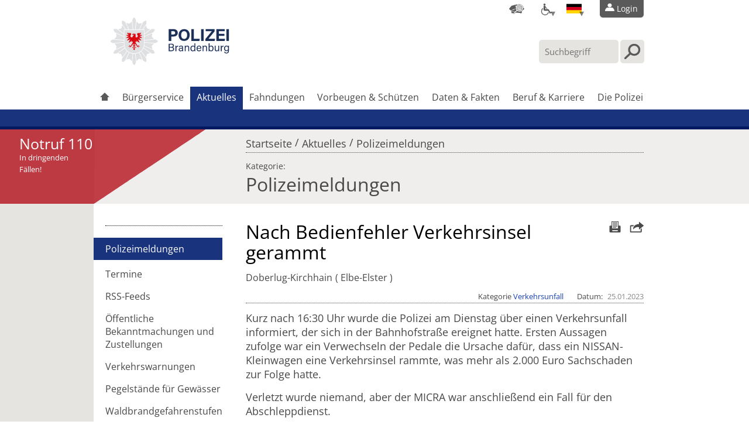

--- FILE ---
content_type: text/html; charset=UTF-8
request_url: https://polizei.brandenburg.de/pressemeldung/nach-bedienfehler-verkehrsinsel-gerammt/3700372
body_size: 98947
content:
<!DOCTYPE html>
<html lang="de" data-env="prod">
<head>
    <meta http-equiv="Content-Type" content="text/html; charset=utf-8">

    <title>
            Nach Bedienfehler Verkehrsinsel gerammt |
            Polizeimeldungen | 
        Polizei Brandenburg
    </title>

    <meta name="keywords" content="">
    <meta name="format-detection" content="telephone=no">
    <meta name="viewport" content="width=device-width, initial-scale=1">
    <!-- start FacebookMeta -->
<meta property="og:url" content="https://polizei.brandenburg.dehttps://polizei.brandenburg.de/pressemeldung/nach-bedienfehler-verkehrsinsel-gerammt/3700372" />
<meta property="og:title" content="Nach Bedienfehler Verkehrsinsel gerammt" />
<meta property="og:description" content="Kurz nach 16:30 Uhr wurde die Polizei am Dienstag über einen Verkehrsunfall informiert, der sich in der Bahnhofstraße ereignet hatte. Ersten Aussagen zufolge war ein Verwechseln der Pedale die&amp;hellip;" />
<meta property="og:image" content="https://polizei.brandenburg.de/files/images/full/981728/polizeiabzeichen.jpg" />
<meta property="og:type" content="article" />
<meta property="og:locale" content="de_DE" />
<!-- end FacebookMeta -->

    <link rel="icon" href="/favicon.ico" type="image/vnd.microsoft.icon">
    <link rel="apple-touch-icon" href="/touch-icon-iphone.png">
    <link rel="apple-touch-icon" sizes="76x76" href="/touch-icon-ipad.png">
    <link rel="apple-touch-icon" sizes="120x120" href="/touch-icon-iphone-retina.png">
    <link rel="apple-touch-icon" sizes="152x152" href="/touch-icon-ipad-retina.png">
    <link rel="alternate" type="application/rss+xml" title="RSS" href="https://polizei.brandenburg.de/pressemeldungen/rss">



                
            <meta name="description" content="">
    
    <link rel="canonical" href="https://polizei.brandenburg.de/pressemeldung/nach-bedienfehler-verkehrsinsel-gerammt/3700372"/>

        <link rel="stylesheet" href="/build/css.fdcb733d.css">

            <link rel="stylesheet" href="/build/css_author.80cde7a9.css">
    
    <link rel="stylesheet" href="/build/css_print.eab94abb.css" media="print"/>

    <link rel="stylesheet" href="/build/../bundles/sixprivacy/stylesheet.css">

    <link rel="stylesheet" href="https://api.service-digitale-verwaltung.de/embed/themes/tf-blue.css">
</head>
<body class="pbb-lang-de">
<div id="pbb-wrapper">
            <ul id="pbb-sprunglinks">
            <li><a href="#pbb-nav">Direkt zur Hauptnavigation</a></li>
            <li><a href="#pbb-submenu">Direkt zur Breichsnavigation</a></li>
            <li><a href="#pbb-subcontent">Direkt zum Inhalt</a></li>
        </ul>
        <header id="pbb-header" role="banner">
            <div id="pbb-inner-header">
                <div id="pbb-meta-nav">
                    <div class="pbb-top-panel">
                                                        <div class="pbb-top-panel-standortsuche">
        <a class="pbb-top-panel-icon" href="/standorte_und_erreichbarkeiten" aria-label="Dienststellensuche" title="Dienststellensuche"></a>
    </div>

<div class="pbb-top-panel-barrierefrei">
    <a class="pbb-top-panel-icon pbb-top-panel-dropdown" href="#" aria-label="Optionen für Barrierefreiheit" title="Optionen für Barrierefreiheit"></a>
    <ul class="pbb-top-panel-list">
        <li ><a href="/zz" aria-label="Informationen in Leichter Sprache" title="Informationen in Leichter Sprache" lang="zz"></a></li>
        <li ><a href="/seite/notfall-fax/62327" aria-label="Notfallfax für Schwerhörige" title="Notfallfax für Schwerhörige"></a></li>
        <li ><a href="/seite/gebaerdensprache/62797" aria-label="Inhalte mit Gebärdensprachenvideos anzeigen" title="Inhalte mit Gebärdensprachenvideos anzeigen"></a></li>
    </ul>
</div>

<div class="pbb-top-panel-lang">
    <a class="pbb-top-panel-icon pbb-top-panel-dropdown" lang="de" href="#" aria-label="Sprache einstellen" title="Sprache einstellen"></a>
    <ul class="pbb-top-panel-list">
        <li class="pbb-hidden">
            <a href="/" aria-label="Seite in deutscher Sprache darstellen" title="Seite in deutscher Sprache darstellen" lang="de"></a>
        </li>
        <li >
            <a href="/en" aria-label="Display page in english" title="Display page in english" lang="en"></a>
        </li>
        <li >
            <a href="/pl" aria-label="Pokaż stronę po polsku" title="Pokaż stronę po polsku" lang="pl"></a>
        </li>
    </ul>
</div>

<div class="pbb-top-panel-loginbox pbb-not-logged-in">
            <ul id="pbb-button-nav">
    <!-- START META BUTTON -->
            <li class="pbb-not-logged-in">
            <a href="/konto/login" title="Login">
                <span class="pbb-left pbb-sprite-holder pbb-sprite-img-master pbb-sprite-header_bg_left"></span>
                <span class="pbb-sprite-holder pbb-sprite-img-master pbb-sprite-header_login pbb-icon"></span>
                <span>Login</span>
                <span class="pbb-right pbb-sprite-holder pbb-sprite-img-master pbb-sprite-header_bg_right"></span>
            </a>
        </li>
        <!-- END META BUTTON -->
</ul>
    </div>                                            </div>
                </div>

                <!-- START SEARCH -->
                <div id="pbb-search">
                    <form role="search" action="/suche/schnell" method="post" autocomplete="off">
                        <div>
                            <input
                                    type="search"
                                    title="Geben Sie Ihren Suchbegriff hier ein"
                                    placeholder="Suchbegriff"
                                    name="form[query]"
                                    class="pbb-highlightfield"
                                    data-cmd-autorun="search.autosuggest"
                                    data-param-autorun="/suche/suggest/[[query]]"
                                    value=""
                                    aria-label="Suchbegriff hier eintragen"
                            />
                            <input value="Suche starten" class="pbb-searchbutton" type="submit">
                        </div>
                    </form>
                </div>
                <!-- END SEARCH -->

                <!-- START LOGO -->
<div id="pbb-logo">
    <a
        href="/"
        role="link"
        title="Zur Startseite der Polizei Brandenburg wechseln"
    >
        <img
            src="/build/images/header/pbb_logo_multiline.svg"
            role="img"
            alt="Zur Startseite der Polizei Brandenburg wechseln"
            title="Zur Startseite wechseln"
        />
    </a>
</div>
<!-- END LOGO -->
                                                <div role="navigation" id="pbb-nav">
                    <ul id="pbb-main-container">
                        <li class="pbb-nav-1 pbb-nav-item-1">
                                                                                        
                            <a href="/" title="Startseite"><span
                                        class="pbb-sprite-holder pbb-sprite-img-master pbb-sprite-menu_home"></span></a>
                        </li>
                                                                                                                                                                                                                            <li class="pbb-nav-1 pbb-nav-item-2">
                                                                        <a href="/liste/buergerservice/73511">Bürgerservice</a>

                                                                            <div class="pbb-nav-sub-container">
                                            <ul class="pbb-nav-sub-inner-container">
                                                <li class="pbb-nav-sub-part pbb-left">
                                                    <div class="pbb-nav-sub-head">
                                                        <span>Bürgerservice</span>
                                                        <span></span>
                                                    </div>
                                                                                                                                                                <ul class="pbb-first">
                                                                                                                            <li>
                                                                    <a href="/liste/uebersicht/1705377">
                                                                        Übersicht aller Services
                                                                    </a>
                                                                </li>
                                                                                                                            <li>
                                                                    <a href="/liste/verantwortlichkeiten-und-bestimmungen-/73520">
                                                                        Rechtliche Hinweise
                                                                    </a>
                                                                </li>
                                                                                                                            <li>
                                                                    <a href="/konto/uebersicht">
                                                                        Benutzerkonto
                                                                    </a>
                                                                </li>
                                                                                                                     </ul>
                                                                                                                                                                                                                    <ul class="pbb-second">
                                                                                                                            <li>
                                                                    <a href="https://portal.onlinewache.polizei.de/de/bb/">
                                                                        Onlinewache
                                                                    </a>
                                                                </li>
                                                                                                                            <li>
                                                                    <a href="/konto/login">
                                                                        Blitzerfoto einsehen
                                                                    </a>
                                                                </li>
                                                                                                                            <li>
                                                                    <a href="/bussgeldrechner">
                                                                        Bußgeldrechner
                                                                    </a>
                                                                </li>
                                                                                                                            <li>
                                                                    <a href="/seite/faq-die-meist-gestellten-fragen-/2462085">
                                                                        FAQ
                                                                    </a>
                                                                </li>
                                                                                                                     </ul>
                                                                                                    </li>
                                                                                                                                                    <li class="pbb-nav-sub-part pbb-right">
                                                        <span class="pbb-nav-sub-head">Der Online-Service: Ihr zentraler Kontakt zur Polizei</span>
                                                        <img src="[data-uri]"
                                                             data-src="/files/images/thumb_medium/2519697/letstelle_service.jpg"
                                                             alt="Letstelle Service"
                                                        />
                                                        <span class="pbb-nav-teaser-title">
                                                            <a href="/liste/uebersicht/1705377"
                                                               title="Der Link öffnet den gesamten Artikel: Übersicht"
                                                               aria-label="Der Link öffnet den gesamten Artikel: Übersicht"
                                                            >
                                                        Anzeige erstatten, bei der Polizei bewerben, Versammlung anmelden und vieles mehr...</a>
                                                        </span>
                                                    </li>
                                                                                            </ul>
                                            <hr class="pbb-closer"/>
                                        </div>
                                                                         </li>
                                                                                                                                            <li class="pbb-nav-1 pbb-nav-item-3 pbb-active">
                                                                        <a href="/liste/meldungen-und-warndienste/73508">Aktuelles</a>

                                                                            <div class="pbb-nav-sub-container">
                                            <ul class="pbb-nav-sub-inner-container">
                                                <li class="pbb-nav-sub-part pbb-left">
                                                    <div class="pbb-nav-sub-head">
                                                        <span>Aktuelles</span>
                                                        <span></span>
                                                    </div>
                                                                                                                                                                <ul class="pbb-first">
                                                                                                                            <li>
                                                                    <a href="/suche/typ/Meldungen/kategorie?reset=1" class="pbb-active">
                                                                        Polizeimeldungen
                                                                    </a>
                                                                </li>
                                                                                                                            <li>
                                                                    <a href="/suche/typ/Termin/kategorie?reset=true">
                                                                        Termine 
                                                                    </a>
                                                                </li>
                                                                                                                            <li>
                                                                    <a href="/liste/die-neuesten-polizeimeldungen-auf-dem-sc/60761">
                                                                        RSS-Feeds
                                                                    </a>
                                                                </li>
                                                                                                                            <li>
                                                                    <a href="/seite/oeffentliche-bekanntmachungen-und-zustel/5661826">
                                                                        Öffentliche Bekanntmachungen und Zustellungen
                                                                    </a>
                                                                </li>
                                                                                                                     </ul>
                                                                                                                                                                                                                    <ul class="pbb-second">
                                                                                                                            <li>
                                                                    <a href="/verkehrsmeldungen">
                                                                        Verkehrswarnungen
                                                                    </a>
                                                                </li>
                                                                                                                            <li>
                                                                    <a href="/pegelstaende">
                                                                        Pegelstände für Gewässer
                                                                    </a>
                                                                </li>
                                                                                                                            <li>
                                                                    <a href="/waldbrand">
                                                                        Waldbrandgefahrenstufen
                                                                    </a>
                                                                </li>
                                                                                                                            <li>
                                                                    <a href="/seite/polizei-brandenburg-in-sozialen-medien/380480">
                                                                        Polizei BB in sozialen Medien
                                                                    </a>
                                                                </li>
                                                                                                                     </ul>
                                                                                                    </li>
                                                                                                                                                    <li class="pbb-nav-sub-part pbb-right">
                                                        <span class="pbb-nav-sub-head">Termine für Bürger*innen</span>
                                                        <img src="[data-uri]"
                                                             data-src="/files/images/thumb_medium/598435/kalender_1.jpg"
                                                             alt="Kalenderblatt"
                                                        />
                                                        <span class="pbb-nav-teaser-title">
                                                            <a href="https://polizei.brandenburg.de/suche/typ/Termin/kategorie?reset=true#pbb-search-result-pager"
                                                               title="Der Link öffnet den gesamten Artikel: Termine für Bürger"
                                                               aria-label="Der Link öffnet den gesamten Artikel: Termine für Bürger"
                                                            >
                                                        Hier finden Sie Präventionstermine, Orchstertermine und andere polizeiliche Termine in Ihrer Nähe.</a>
                                                        </span>
                                                    </li>
                                                                                            </ul>
                                            <hr class="pbb-closer"/>
                                        </div>
                                                                         </li>
                                                                                                                                                <li class="pbb-nav-1 pbb-nav-item-4">
                                                                        <a href="/suche/typ/Fahndung/kategorie?reset=1">Fahndungen</a>

                                                                            <div class="pbb-nav-sub-container">
                                            <ul class="pbb-nav-sub-inner-container">
                                                <li class="pbb-nav-sub-part pbb-left">
                                                    <div class="pbb-nav-sub-head">
                                                        <span>Fahndungen</span>
                                                        <span></span>
                                                    </div>
                                                                                                                                                                <ul class="pbb-first">
                                                                                                                            <li>
                                                                    <a href="/suche/typ/Fahndung/kategorie/Gesuchte%20Straft%C3%A4ter?reset=1">
                                                                        Gesuchte Straftäter
                                                                    </a>
                                                                </li>
                                                                                                                            <li>
                                                                    <a href="/suche/typ/Fahndung/kategorie/Vermisste%20Personen?reset=1">
                                                                        Vermisste Personen
                                                                    </a>
                                                                </li>
                                                                                                                            <li>
                                                                    <a href="/suche/typ/Fahndung/kategorie/Gestohlene%20Sachen?reset=1">
                                                                        Gestohlene Sachen
                                                                    </a>
                                                                </li>
                                                                                                                            <li>
                                                                    <a href="/suche/typ/Fahndung/kategorie/Zeugen%20gesucht?reset=1">
                                                                        Zeugen gesucht
                                                                    </a>
                                                                </li>
                                                                                                                     </ul>
                                                                                                                                                                                                                    <ul class="pbb-second">
                                                                                                                            <li>
                                                                    <a href="https://www.bka.de/SiteGlobals/Forms/Suche/Fahndungsliste_Personenfahndung_Formular.html?nn=27878">
                                                                        Fahndungen des BKA
                                                                    </a>
                                                                </li>
                                                                                                                            <li>
                                                                    <a href="https://www.rbb-online.de/taeteropferpolizei/index.html">
                                                                        Täter-Opfer-Polizei
                                                                    </a>
                                                                </li>
                                                                                                                     </ul>
                                                                                                    </li>
                                                                                                                                                    <li class="pbb-nav-sub-part pbb-right">
                                                        <span class="pbb-nav-sub-head">Auf Ihre Hinweise kommt es an!</span>
                                                        <img src="[data-uri]"
                                                             data-src="/files/images/thumb_medium/1710114/polizei_absperrung.jpg"
                                                             alt="Abgebranntes Wohnhaus und Polizeifahrzeug"
                                                        />
                                                        <span class="pbb-nav-teaser-title">
                                                            <a href="/suche/typ/Fahndung/kategorie?reset=1"
                                                               title="Der Link öffnet den gesamten Artikel: Fahndungen"
                                                               aria-label="Der Link öffnet den gesamten Artikel: Fahndungen"
                                                            >
                                                        Helfen Sie uns bei der Aufklärung von Straftaten! </a>
                                                        </span>
                                                    </li>
                                                                                            </ul>
                                            <hr class="pbb-closer"/>
                                        </div>
                                                                         </li>
                                                                                                                                                <li class="pbb-nav-1 pbb-nav-item-5">
                                                                        <a href="/liste/vorbeugen-und-schuetzen/73513">Vorbeugen &amp; Schützen</a>

                                                                            <div class="pbb-nav-sub-container">
                                            <ul class="pbb-nav-sub-inner-container">
                                                <li class="pbb-nav-sub-part pbb-left">
                                                    <div class="pbb-nav-sub-head">
                                                        <span>Vorbeugen &amp; Schützen</span>
                                                        <span></span>
                                                    </div>
                                                                                                                                                                <ul class="pbb-first">
                                                                                                                            <li>
                                                                    <a href="/liste/gewalt/416269">
                                                                        Gewalt
                                                                    </a>
                                                                </li>
                                                                                                                            <li>
                                                                    <a href="/liste/opferschutz-und-opferhilfe/416272">
                                                                        Opferschutz &amp; Opferhilfe
                                                                    </a>
                                                                </li>
                                                                                                                            <li>
                                                                    <a href="/liste/extremismus/5552009">
                                                                        Extremismus
                                                                    </a>
                                                                </li>
                                                                                                                            <li>
                                                                    <a href="/liste/drogen-sucht-und-abhaengigkeit/416262">
                                                                        Sucht &amp; Drogen
                                                                    </a>
                                                                </li>
                                                                                                                            <li>
                                                                    <a href="/liste/informationen-rund-um-das-thema-betrug/416294">
                                                                        Betrug
                                                                    </a>
                                                                </li>
                                                                                                                            <li>
                                                                    <a href="/liste/gefahren-rund-ums-internet/416300">
                                                                        Medien &amp; Internet
                                                                    </a>
                                                                </li>
                                                                                                                            <li>
                                                                    <a href="/liste/eigentums-und-diebstahlschutz/416316">
                                                                        Eigentum &amp; Diebstahl
                                                                    </a>
                                                                </li>
                                                                                                                            <li>
                                                                    <a href="/liste/rund-um-den-strassenverkehr/416317">
                                                                        Straßenverkehr
                                                                    </a>
                                                                </li>
                                                                                                                     </ul>
                                                                                                                                                                                                                    <ul class="pbb-second">
                                                                                                                            <li>
                                                                    <a href="/liste/fundmunition-und-bauen-in-kampfmittelbel/59770">
                                                                        Fundmunition
                                                                    </a>
                                                                </li>
                                                                                                                            <li>
                                                                    <a href="/liste/verdaechtige-postsendung-was-tun-/955680">
                                                                        Verdächtige Postsendungen
                                                                    </a>
                                                                </li>
                                                                                                                            <li>
                                                                    <a href="/liste/wenn-sie-eine-reise-ins-nachbarland-pole/62972">
                                                                        Auslandsreisen
                                                                    </a>
                                                                </li>
                                                                                                                            <li>
                                                                    <a href="/seite/kommunale-kriminalpraevention/704116">
                                                                        Kommunale Kriminalprävention
                                                                    </a>
                                                                </li>
                                                                                                                            <li>
                                                                    <a href="/liste/wichtige-informationsblaetter-fuer-ihre-/71736">
                                                                        Broschüren und Flyer
                                                                    </a>
                                                                </li>
                                                                                                                            <li>
                                                                    <a href="/liste/informationen-fuer-ukrainische-gefluecht/3123472">
                                                                        Informationen für ukrainische Geflüchtete
                                                                    </a>
                                                                </li>
                                                                                                                     </ul>
                                                                                                    </li>
                                                                                                                                                    <li class="pbb-nav-sub-part pbb-right">
                                                        <span class="pbb-nav-sub-head">Hier bekommen Sie Unterstützung!</span>
                                                        <img src="[data-uri]"
                                                             data-src="/files/images/thumb_medium/58790/stalker_verfolgt_frau_laueft.jpg"
                                                             alt="Stalker verfolgt Frau, diese läuft"
                                                        />
                                                        <span class="pbb-nav-teaser-title">
                                                            <a href="/liste/was-ist-wenn-/35361"
                                                               title="Der Link öffnet den gesamten Artikel: Was ist wenn...?"
                                                               aria-label="Der Link öffnet den gesamten Artikel: Was ist wenn...?"
                                                            >
                                                        Sie wurden Opfer einer Straftat oder möchten sich davor schützen? Hier erfahren Sie, was zu tun ist und wer Ihnen helfen kann.</a>
                                                        </span>
                                                    </li>
                                                                                            </ul>
                                            <hr class="pbb-closer"/>
                                        </div>
                                                                         </li>
                                                                                                                                                <li class="pbb-nav-1 pbb-nav-item-6">
                                                                        <a href="/liste/bilanzen-und-informationsmaterialien/71968">Daten &amp; Fakten</a>

                                                                            <div class="pbb-nav-sub-container">
                                            <ul class="pbb-nav-sub-inner-container">
                                                <li class="pbb-nav-sub-part pbb-left">
                                                    <div class="pbb-nav-sub-head">
                                                        <span>Daten &amp; Fakten</span>
                                                        <span></span>
                                                    </div>
                                                                                                                                                                <ul class="pbb-first">
                                                                                                                            <li>
                                                                    <a href="/liste/statistiken-zur-kriminalitaetslage-im-la/71666">
                                                                        Statistiken zur Kriminalität
                                                                    </a>
                                                                </li>
                                                                                                                            <li>
                                                                    <a href="/liste/polizeiliche-verkehrsunfallstatistiken-i/71620">
                                                                        Statistiken zum Straßenverkehr
                                                                    </a>
                                                                </li>
                                                                                                                            <li>
                                                                    <a href="/liste/informationen-der-zentralen-bussgeldstel/59868">
                                                                        Verwarn- und Bußgelder
                                                                    </a>
                                                                </li>
                                                                                                                            <li>
                                                                    <a href="/liste/die-mitarbeiterzeitschrift-der-polizei/71999">
                                                                        Polizeizeitung Info 110
                                                                    </a>
                                                                </li>
                                                                                                                     </ul>
                                                                                                                                                                                                                    <ul class="pbb-second">
                                                                                                                            <li>
                                                                    <a href="/lexikon/">
                                                                        Lexikon polizeilicher Begriffe
                                                                    </a>
                                                                </li>
                                                                                                                     </ul>
                                                                                                    </li>
                                                                                                                                                    <li class="pbb-nav-sub-part pbb-right">
                                                        <span class="pbb-nav-sub-head"></span>
                                                        <img src="[data-uri]"
                                                             data-src="/files/images/thumb_medium/5448178/verkehrsunfallstatistik_2024.jpg"
                                                             alt="Verkehrsunfallstatistik 2024"
                                                        />
                                                        <span class="pbb-nav-teaser-title">
                                                            <a href="/liste/verkehrsunfallstatistik-fuer-das-jahr-20/5456602"
                                                               title="Der Link öffnet den gesamten Artikel: Verkehrsunfallstatistik für das Jahr 2024"
                                                               aria-label="Der Link öffnet den gesamten Artikel: Verkehrsunfallstatistik für das Jahr 2024"
                                                            >
                                                        Verkehrsunfallstatistik für das Jahr 2024 </a>
                                                        </span>
                                                    </li>
                                                                                            </ul>
                                            <hr class="pbb-closer"/>
                                        </div>
                                                                         </li>
                                                                                                                                                <li class="pbb-nav-1 pbb-nav-item-7">
                                                                        <a href="/liste/polizeiberuf/73514">Beruf &amp; Karriere</a>

                                                                            <div class="pbb-nav-sub-container">
                                            <ul class="pbb-nav-sub-inner-container">
                                                <li class="pbb-nav-sub-part pbb-left">
                                                    <div class="pbb-nav-sub-head">
                                                        <span>Beruf &amp; Karriere</span>
                                                        <span></span>
                                                    </div>
                                                                                                                                                                <ul class="pbb-first">
                                                                                                                            <li>
                                                                    <a href="/suche/typ/Pressemeldung/kategorie/Stellenausschreibungen?reset=1">
                                                                        Stellenausschreibungen
                                                                    </a>
                                                                </li>
                                                                                                                            <li>
                                                                    <a href="/seite/das-team-der-einstellungsberater-innen/2370015">
                                                                        Einstellungsberater
                                                                    </a>
                                                                </li>
                                                                                                                            <li>
                                                                    <a href="/onlineservice/bewerbung/auswahl">
                                                                        Bewerben für den Polizeiberuf
                                                                    </a>
                                                                </li>
                                                                                                                            <li>
                                                                    <a href="/seite/ranglisten-fuer-das-einstellungsjahr-202/2457524">
                                                                        Rangliste für Bewerber
                                                                    </a>
                                                                </li>
                                                                                                                            <li>
                                                                    <a href="/liste/polizei-brandenburg-vlog/5381532">
                                                                        Polizei BB Vlog
                                                                    </a>
                                                                </li>
                                                                                                                     </ul>
                                                                                                                                                                                                                    <ul class="pbb-second">
                                                                                                                            <li>
                                                                    <a href="/liste/ausbildung-im-mittleren-polizeivollzugsd/60247">
                                                                        Ausbildung bei der Polizei
                                                                    </a>
                                                                </li>
                                                                                                                            <li>
                                                                    <a href="/liste/studium-im-polizeivollzugsdienst/60256">
                                                                        Studium bei der Polizei
                                                                    </a>
                                                                </li>
                                                                                                                            <li>
                                                                    <a href="/liste/einblick-in-den-polizeiberuf/60185">
                                                                        (Schüler) Praktikum und Referendariat
                                                                    </a>
                                                                </li>
                                                                                                                            <li>
                                                                    <a href="/seite/sportfoerdergruppe/143032">
                                                                        Sportfördergruppe
                                                                    </a>
                                                                </li>
                                                                                                                            <li>
                                                                    <a href="https://hpolbb.de/">
                                                                        Webseite der Hochschule der Polizei
                                                                    </a>
                                                                </li>
                                                                                                                            <li>
                                                                    <a href="http://polizei-brandenburg-karriere.de/">
                                                                        Karriereportal  der Brandenburger Polizei
                                                                    </a>
                                                                </li>
                                                                                                                     </ul>
                                                                                                    </li>
                                                                                                                                                    <li class="pbb-nav-sub-part pbb-right">
                                                        <span class="pbb-nav-sub-head">Wir suchen Sie! </span>
                                                        <img src="[data-uri]"
                                                             data-src="/files/images/thumb_medium/1709970/einstellungsberaterin_mit_praktikantin.jpg"
                                                             alt="Einstellungsberaterin im Gespräch mit Praktikantin"
                                                        />
                                                        <span class="pbb-nav-teaser-title">
                                                            <a href="/liste/polizeiberuf/73514"
                                                               title="Der Link öffnet den gesamten Artikel: Polizeiberuf"
                                                               aria-label="Der Link öffnet den gesamten Artikel: Polizeiberuf"
                                                            >
                                                        Hier kommen Sie zu aktuellen Stellenangeboten, Praktika sowie Ausbildung und Studium!</a>
                                                        </span>
                                                    </li>
                                                                                            </ul>
                                            <hr class="pbb-closer"/>
                                        </div>
                                                                         </li>
                                                                                                                                                <li class="pbb-nav-1 pbb-nav-item-8">
                                                                        <a href="/liste/brandenburger-polizei/62248">Die Polizei</a>

                                                                            <div class="pbb-nav-sub-container">
                                            <ul class="pbb-nav-sub-inner-container">
                                                <li class="pbb-nav-sub-part pbb-left">
                                                    <div class="pbb-nav-sub-head">
                                                        <span>Die Polizei</span>
                                                        <span></span>
                                                    </div>
                                                                                                                                                                <ul class="pbb-first">
                                                                                                                            <li>
                                                                    <a href="/standorte_und_erreichbarkeiten">
                                                                        Standorte und Erreichbarkeiten
                                                                    </a>
                                                                </li>
                                                                                                                            <li>
                                                                    <a href="/liste/dienststellen-der-polizei-brandenburg/60738">
                                                                        Dienststellen
                                                                    </a>
                                                                </li>
                                                                                                                            <li>
                                                                    <a href="/liste/organigramme-der-polizei-des-landes-bran/2276043">
                                                                        Organigramme der Polizei des Landes Brandenburg
                                                                    </a>
                                                                </li>
                                                                                                                            <li>
                                                                    <a href="/seite/behoerdenpostfach-bebpo-/4294885">
                                                                        Behördenpostfach 
                                                                    </a>
                                                                </li>
                                                                                                                     </ul>
                                                                                                                                                                                                                    <ul class="pbb-second">
                                                                                                                            <li>
                                                                    <a href="/liste/aufgaben-und-taetigkeitsfelder-der-poliz/60475">
                                                                        Aufgaben und Tätigkeitsfelder
                                                                    </a>
                                                                </li>
                                                                                                                            <li>
                                                                    <a href="/liste/ausruestung-und-technik/62300">
                                                                        Ausrüstung und Technik
                                                                    </a>
                                                                </li>
                                                                                                                            <li>
                                                                    <a href="/seite/laufbahnen-und-dienstgrade-in-der-brande/60153">
                                                                        Laufbahnen
                                                                    </a>
                                                                </li>
                                                                                                                            <li>
                                                                    <a href="/liste/geschichtliches/563014">
                                                                        Geschichtliches
                                                                    </a>
                                                                </li>
                                                                                                                            <li>
                                                                    <a href="http://www.polizei.de/">
                                                                        Andere Polizeien
                                                                    </a>
                                                                </li>
                                                                                                                     </ul>
                                                                                                    </li>
                                                                                                                                                    <li class="pbb-nav-sub-part pbb-right">
                                                        <span class="pbb-nav-sub-head">Aufgaben der Polizei</span>
                                                        <img src="[data-uri]"
                                                             data-src="/files/images/thumb_medium/1709919/taucher_tee.jpg"
                                                             alt="Polizeitaucher"
                                                        />
                                                        <span class="pbb-nav-teaser-title">
                                                            <a href="/liste/aufgaben-und-taetigkeitsfelder-der-poliz/60475"
                                                               title="Der Link öffnet den gesamten Artikel: Aufgaben und Tätigkeitsfelder der Polizei"
                                                               aria-label="Der Link öffnet den gesamten Artikel: Aufgaben und Tätigkeitsfelder der Polizei"
                                                            >
                                                        So facettenreich sind polizeiliche Aufgaben! Schauen Sie rein, um Näheres zu erfahren!</a>
                                                        </span>
                                                    </li>
                                                                                            </ul>
                                            <hr class="pbb-closer"/>
                                        </div>
                                                                         </li>
                                                                                                                                               </ul>
                </div>
            </div>
        </header>
        <div id="pbb-teaser">
            <!-- START TEASER-AREA (dark blue) -->
            <div id="pbb-inner-teaser">
                <hr class="pbb-closer"/>
            </div>
            <!-- END TEASER-AREA -->
        </div>

        
                    <div id="pbb-lower-teaser" class="pbb-noContent">
                <div id="pbb-lower-inner-teaser"></div>
            </div>
        
                        <div id="pbb-ribbon" class="pbb-detail">
        <!-- START 110-TEASER -->
                    <div class="pbb-notruf">Notruf 110</div>
            <p>In dringenden<br />Fällen!</p>
                <!-- END 110-TEASER -->
    </div>
        
                            
                    <div id="pbb-context">
                <div id="pbb-inner-context">
                    <p class="pbb-breadcrumbs">
                                                    <span class="pbb-hidden">Sie befinden sich hier:</span><a href="/">Startseite</a>
                                                                                                                                                                        <span class="pbb-separator">/</span>
                                        <a href="/liste/meldungen-und-warndienste/73508">Aktuelles</a>
                                                                            <span class="pbb-separator">/</span>
                                        <a href="/suche/typ/Meldungen/kategorie?reset=1">Polizeimeldungen</a>
                                                                                                                                                                                                
                                                                    </p>

                                            <p class="pbb-category-container">
                            <span class="pbb-category-skyline">Kategorie:</span><br/>
                            <span class="pbb-category-title">
                                                                                                                                    Polizeimeldungen
                                                    
                                    </span>
                        </p>
                                    </div>
            </div>
                                                <div role="main" id="pbb-content">
            <div id="pbb-content-anchor"></div>
                                                <div id="pbb-submenu" class="pbb-detail pbb-wMeta">
                                                                                                                                                        <!-- START SUBMENU -->
                                    <ul>
                                                                                                                                                                                <li class="pbb-active">
                                                    <a href="/suche/typ/Meldungen/kategorie?reset=1">Polizeimeldungen</a>
                                                                                                    </li>
                                                                                                                                                                                                                            <li><a href="/suche/typ/Termin/kategorie?reset=true">Termine </a></li>
                                                                                                                                                                                                                            <li><a href="/liste/die-neuesten-polizeimeldungen-auf-dem-sc/60761">RSS-Feeds</a></li>
                                                                                                                                                                                                                            <li><a href="/seite/oeffentliche-bekanntmachungen-und-zustel/5661826">Öffentliche Bekanntmachungen und Zustellungen</a></li>
                                                                                                                                                                                                                            <li><a href="/verkehrsmeldungen">Verkehrswarnungen</a></li>
                                                                                                                                                                                                                            <li><a href="/pegelstaende">Pegelstände für Gewässer</a></li>
                                                                                                                                                                                                                            <li><a href="/waldbrand">Waldbrandgefahrenstufen</a></li>
                                                                                                                                                                                                                            <li><a href="/seite/polizei-brandenburg-in-sozialen-medien/380480">Polizei BB in sozialen Medien</a></li>
                                                                                                                        </ul>
                                    <!-- END SUBMENU -->
                                                                                                        </div>
                                <div id="pbb-subcontent">
                                                                                        <!-- START MAIN-CONTENT-AREA -->

            
    <div id="pbb-detailActions" class="rs_skip">
        <!-- CONTENT realted ACTIONS -->
                <ul>
            <li>
                <a href="mailto:?to=&subject=Empfehlung%20einer%20Seite%20der%20Internetwache%20der%20Polizei%20Brandenburg&body
=Empfehlung%20einer%20Seite%20der%20Internetwache%20der%20Polizei%20Brandenburg.%0D%0A%0D%0Ahttps://polizei.brandenburg.de/pressemeldung/nach-bedienfehler-verkehrsinsel-gerammt/3700372"
   title="Artikel weiterleiten">
    <span class="pbb-sprite-holder pbb-sprite-img-detail pbb-sprite-detail_send">
        Artikel weiterleiten
    </span>
</a>
            </li>
            <li>
                <a href='#print-nolink' data-cmd-click="print" title="Artikel drucken">
                   <span class="pbb-sprite-holder pbb-sprite-img-detail pbb-sprite-detail_print">
                       Artikel drucken</span></a>
            </li>
        </ul>
    </div>

        <article id="pbb-article"
            >

    
            <!-- Second Headline -->
        <h1 class="pbb-mainheadline" data-iw-field="title">Nach Bedienfehler Verkehrsinsel gerammt</h1>
    
            <h2 class="pbb-mainsubline" data-iw-field="abstract"></h2>
                    <div class="pbb-meta-fields rs_skip">
                <p class="pbb-ort" data-iw-field="ort"><span><span>Doberlug-Kirchhain</span></span></p><p class="pbb-landkreis" data-iw-field="landkreis">
                                            Elbe-Elster
                                    </p>            </div>
                <!-- Third Headline -->
    <!-- START CONTENT-METADATA -->

                                        <div id="pbb-metadata">
            <dl>
                                                            <dt data-iw-field="kategorie">
                            Kategorie
                        </dt>
                                                    <dd data-value="58426"><a class="pbb-click"
                                                                               href="/suche/typ/null/kategorie/Verkehrsunfall?reset=1">Verkehrsunfall</a>
                            </dd>
                                                            
                
                <dt class="pbb-date" data-iw-label="datum" title="Das Einstellungsdatum">Datum</dt>
                <dd data-iw-field="datum" data-iw-widget="datepicker">25.01.2023</dd>
            </dl>
        </div>
    

    
    <hr class="pbb-headcloser"/>

    


    


    

    <div data-iw-field="bilder">
        <div data-iw-field="text" class="pbb-article-text">
            
            <p><span><span><span>Kurz nach 16:30 Uhr wurde die Polizei am Dienstag über einen Verkehrsunfall informiert, der sich in der Bahnhofstraße ereignet hatte. Ersten Aussagen zufolge war ein Verwechseln der Pedale die Ursache dafür, dass ein NISSAN-Kleinwagen eine Verkehrsinsel rammte, was mehr als 2.000 Euro Sachschaden zur Folge hatte.</span></span></span></p>

<p><span><span><span>Verletzt wurde niemand, aber der MICRA war anschließend ein Fall für den Abschleppdienst.</span></span></span></p>
        </div>
    </div>




    
    
    <div id="pbb-additional" class="pbb-single" data-config-type="all" data-config-format="all">
                            
        <div class="pbb-last-child ">
            <h4>Verantwortlich:</h4>
                            <p data-iw-field="adresse"
                   data-value="57142">
                    Polizeidirektion Süd<br />
Pressestelle<br />
<br />
Juri-Gagarin-Straße 16<br />
03046 Cottbus<br />
    <br />
Telefax: 0355 4937-2002  <br />
<a href="mailto:pressestelle01.pdsued@polizei-internet.brandenburg.de" class="" target="_blank">pressestelle01.pdsued@polizei-internet.brandenburg.de</a><br />
<br />
Telefon: 0355 4937–2020
                                            <br />
                        <a href="/seite/impressum-des-polizeipraesidiums/1062851" class="pbb-location_link">Zum Impressum des Polizeipräsidiums </a>
                                    </p>
                    </div>


        
                <hr class="pbb-closer"/>
            </div>


        </article>

    <!-- SOCIALSHAREPRIVACY is a pleaceholder for the heise privacy sharing feature embeded through a jQery Plugin -->
    <div id="pbb-socialshareprivacy"></div>

            <h4>Das könnte Sie auch interessieren</h4>
        <div class="pbb-teaser-holder pbb-one-line">
            <ul class="pbb-teaser-list pbb-teaser-list-medium">
                                    <li>
                                                                            <a class="pbb-image-container pbb-image-medium" href="/pressemeldung/drei-fahrzeuginsassen-erlitten-leichte-v/5694627">
                                <img src="/build/images/placeholder/medium/ph_meldungen.gif"
                                     alt="Pressemeldung"
                                 title="Der Link öffnet den gesamten Artikel: Drei Fahrzeuginsassen erlitten leichte Verletzungen"/>
                            </a>
                        
                        <h3><a href="/pressemeldung/drei-fahrzeuginsassen-erlitten-leichte-v/5694627" title="Der Link öffnet den gesamten Artikel: Drei Fahrzeuginsassen erlitten leichte Verletzungen">Drei Fahrzeuginsassen erlitten leichte Verletzungen</a></h3>
                        <p>Rettungskräfte und Autobahnpolizisten waren in&hellip;</p>
                        <p><a href="/pressemeldung/drei-fahrzeuginsassen-erlitten-leichte-v/5694627" class="pbb-link" title="Der Link öffnet den gesamten Artikel: Drei Fahrzeuginsassen erlitten leichte Verletzungen">Mehr erfahren</a></p>
                    </li>
                                    <li>
                                                                            <a class="pbb-image-container pbb-image-medium" href="/pressemeldung/unaufmerksamkeit-beim-einfaedeln-/3700371">
                                <img src="/build/images/placeholder/medium/ph_meldungen.gif"
                                     alt="Pressemeldung"
                                 title="Der Link öffnet den gesamten Artikel: Unaufmerksamkeit beim „Einfädeln&quot;"/>
                            </a>
                        
                        <h3><a href="/pressemeldung/unaufmerksamkeit-beim-einfaedeln-/3700371" title="Der Link öffnet den gesamten Artikel: Unaufmerksamkeit beim „Einfädeln&quot;">Unaufmerksamkeit beim „Einfädeln"</a></h3>
                        <p>Der Polizei wurde am frühen Dienstagnachmittag&hellip;</p>
                        <p><a href="/pressemeldung/unaufmerksamkeit-beim-einfaedeln-/3700371" class="pbb-link" title="Der Link öffnet den gesamten Artikel: Unaufmerksamkeit beim „Einfädeln&quot;">Mehr erfahren</a></p>
                    </li>
                                    <li>
                                                                            <a class="pbb-image-container pbb-image-medium" href="/pressemeldung/mercedes-transporter-gestohlen/3700367">
                                <img src="/files/images/full/57149/handschellen.gif"
                                     alt=""
                                 title="Der Link öffnet den gesamten Artikel: MERCEDES-Transporter gestohlen"/>
                            </a>
                        
                        <h3><a href="/pressemeldung/mercedes-transporter-gestohlen/3700367" title="Der Link öffnet den gesamten Artikel: MERCEDES-Transporter gestohlen">MERCEDES-Transporter gestohlen</a></h3>
                        <p>In der Nacht zum Mittwoch entwendeten Diebe einen&hellip;</p>
                        <p><a href="/pressemeldung/mercedes-transporter-gestohlen/3700367" class="pbb-link" title="Der Link öffnet den gesamten Artikel: MERCEDES-Transporter gestohlen">Mehr erfahren</a></p>
                    </li>
                            </ul>
        </div>
    
                </div>
                <hr class="pbb-closer"/>
                        <!-- END MAIN-CONTENT-AREA -->
        </div>
        <!-- END WRAPPER -->
</div>

    
                <div id="pbb-social-media-icons">
        <a class="pbb-social-media-icons-button" href="#" title="Öffne Soziale Medien">
            <img src="/build/images/socialmedia/share.svg" alt="Soziale Medien">
        </a>
        <ul class="pbb-social-media-icons-list">
                            <li>
                    <a href="#" title="Öffne Instagram">
                        <img src="/build/images/socialmedia/instagram.svg" alt="Instagram">
                    </a>
                    <ul class="pbb-social-media-icons-sublist">
                                                    <li>
                                <a href="https://www.instagram.com/polizeibrandenburg/" target="_blank" rel="noopener" title="Gehe zum Instagram Kanal: Polizei Brandenburg">Polizei Brandenburg</a>
                            </li>
                                            </ul>
                </li>
                            <li>
                    <a href="#" title="Öffne Facebook">
                        <img src="/build/images/socialmedia/facebook.svg" alt="Facebook">
                    </a>
                    <ul class="pbb-social-media-icons-sublist">
                                                    <li>
                                <a href="https://www.facebook.com/polizeibrandenburg" target="_blank" rel="noopener" title="Gehe zum Facebook Kanal: Polizeipräsidium">Polizeipräsidium</a>
                            </li>
                                                    <li>
                                <a href="https://www.facebook.com/hpolbb" target="_blank" rel="noopener" title="Gehe zum Facebook Kanal: Hochschule der Polizei Brandenburg">Hochschule der Polizei Brandenburg</a>
                            </li>
                                                    <li>
                                <a href="https://www.facebook.com/polizeikarriere" target="_blank" rel="noopener" title="Gehe zum Facebook Kanal: Polizei Brandenburg Karriere">Polizei Brandenburg Karriere</a>
                            </li>
                                            </ul>
                </li>
                            <li>
                    <a href="#" title="Öffne Youtube">
                        <img src="/build/images/socialmedia/youtube.svg" alt="Youtube">
                    </a>
                    <ul class="pbb-social-media-icons-sublist">
                                                    <li>
                                <a href="https://www.youtube.com/channel/UCQ4xLx0XTrNsVExJKXgBVcQ" target="_blank" rel="noopener" title="Gehe zum Youtube Kanal: Polizei Brandenburg Karriere">Polizei Brandenburg Karriere</a>
                            </li>
                                                    <li>
                                <a href="https://www.youtube.com/user/FHPolBB110" target="_blank" rel="noopener" title="Gehe zum Youtube Kanal: Hochschule der Polizei Brandenburg">Hochschule der Polizei Brandenburg</a>
                            </li>
                                            </ul>
                </li>
                    </ul>
    </div>
    
            <footer id="pbb-footer" role="contentinfo">
                            <div id="pbb-inner-footer">
                    <ul class="pbb-footer-ie-column-fix">
                        <li><a href="/">Startseite</a></li>

                                                                                                                                                                                                                                
                                    <li><a href="/liste/buergerservice/73511">Bürgerservice</a>
                                                                                    <ul>
                                                                                                    <li><a href="/liste/uebersicht/1705377">Übersicht aller Services</a></li>
                                                                                                    <li><a href="/liste/verantwortlichkeiten-und-bestimmungen-/73520">Rechtliche Hinweise</a></li>
                                                                                                    <li><a href="https://portal.onlinewache.polizei.de/de/bb/">Onlinewache</a></li>
                                                                                                    <li><a href="/konto/login">Blitzerfoto einsehen</a></li>
                                                                                                    <li><a href="/bussgeldrechner">Bußgeldrechner</a></li>
                                                                                                    <li><a href="/konto/uebersicht">Benutzerkonto</a></li>
                                                                                                    <li><a href="/seite/faq-die-meist-gestellten-fragen-/2462085">FAQ</a></li>
                                                                                            </ul>
                                                                            </li>
                                                                                                                                                
                                    <li><a href="/liste/meldungen-und-warndienste/73508">Aktuelles</a>
                                                                                    <ul>
                                                                                                    <li><a href="/suche/typ/Meldungen/kategorie?reset=1">Polizeimeldungen</a></li>
                                                                                                    <li><a href="/suche/typ/Termin/kategorie?reset=true">Termine </a></li>
                                                                                                    <li><a href="/liste/die-neuesten-polizeimeldungen-auf-dem-sc/60761">RSS-Feeds</a></li>
                                                                                                    <li><a href="/seite/oeffentliche-bekanntmachungen-und-zustel/5661826">Öffentliche Bekanntmachungen und Zustellungen</a></li>
                                                                                                    <li><a href="/verkehrsmeldungen">Verkehrswarnungen</a></li>
                                                                                                    <li><a href="/pegelstaende">Pegelstände für Gewässer</a></li>
                                                                                                    <li><a href="/waldbrand">Waldbrandgefahrenstufen</a></li>
                                                                                                    <li><a href="/seite/polizei-brandenburg-in-sozialen-medien/380480">Polizei BB in sozialen Medien</a></li>
                                                                                            </ul>
                                                                            </li>
                                                                                                                                                
                                    <li><a href="/suche/typ/Fahndung/kategorie?reset=1">Fahndungen</a>
                                                                                    <ul>
                                                                                                    <li><a href="/suche/typ/Fahndung/kategorie/Gesuchte%20Straft%C3%A4ter?reset=1">Gesuchte Straftäter</a></li>
                                                                                                    <li><a href="/suche/typ/Fahndung/kategorie/Vermisste%20Personen?reset=1">Vermisste Personen</a></li>
                                                                                                    <li><a href="/suche/typ/Fahndung/kategorie/Gestohlene%20Sachen?reset=1">Gestohlene Sachen</a></li>
                                                                                                    <li><a href="/suche/typ/Fahndung/kategorie/Zeugen%20gesucht?reset=1">Zeugen gesucht</a></li>
                                                                                                    <li><a href="https://www.bka.de/SiteGlobals/Forms/Suche/Fahndungsliste_Personenfahndung_Formular.html?nn=27878">Fahndungen des BKA</a></li>
                                                                                                    <li><a href="https://www.rbb-online.de/taeteropferpolizei/index.html">Täter-Opfer-Polizei</a></li>
                                                                                            </ul>
                                                                            </li>
                                                                                                                                                
                                    <li><a href="/liste/vorbeugen-und-schuetzen/73513">Vorbeugen &amp; Schützen</a>
                                                                                    <ul>
                                                                                                    <li><a href="/liste/gewalt/416269">Gewalt</a></li>
                                                                                                    <li><a href="/liste/opferschutz-und-opferhilfe/416272">Opferschutz &amp; Opferhilfe</a></li>
                                                                                                    <li><a href="/liste/extremismus/5552009">Extremismus</a></li>
                                                                                                    <li><a href="/liste/drogen-sucht-und-abhaengigkeit/416262">Sucht &amp; Drogen</a></li>
                                                                                                    <li><a href="/liste/informationen-rund-um-das-thema-betrug/416294">Betrug</a></li>
                                                                                                    <li><a href="/liste/gefahren-rund-ums-internet/416300">Medien &amp; Internet</a></li>
                                                                                                    <li><a href="/liste/eigentums-und-diebstahlschutz/416316">Eigentum &amp; Diebstahl</a></li>
                                                                                                    <li><a href="/liste/rund-um-den-strassenverkehr/416317">Straßenverkehr</a></li>
                                                                                                    <li><a href="/liste/fundmunition-und-bauen-in-kampfmittelbel/59770">Fundmunition</a></li>
                                                                                                    <li><a href="/liste/verdaechtige-postsendung-was-tun-/955680">Verdächtige Postsendungen</a></li>
                                                                                                    <li><a href="/liste/wenn-sie-eine-reise-ins-nachbarland-pole/62972">Auslandsreisen</a></li>
                                                                                                    <li><a href="/seite/kommunale-kriminalpraevention/704116">Kommunale Kriminalprävention</a></li>
                                                                                                    <li><a href="/liste/wichtige-informationsblaetter-fuer-ihre-/71736">Broschüren und Flyer</a></li>
                                                                                                    <li><a href="/liste/informationen-fuer-ukrainische-gefluecht/3123472">Informationen für ukrainische Geflüchtete</a></li>
                                                                                            </ul>
                                                                            </li>
                                                                                                                                                
                                    <li><a href="/liste/bilanzen-und-informationsmaterialien/71968">Daten &amp; Fakten</a>
                                                                                    <ul>
                                                                                                    <li><a href="/liste/statistiken-zur-kriminalitaetslage-im-la/71666">Statistiken zur Kriminalität</a></li>
                                                                                                    <li><a href="/liste/polizeiliche-verkehrsunfallstatistiken-i/71620">Statistiken zum Straßenverkehr</a></li>
                                                                                                    <li><a href="/liste/informationen-der-zentralen-bussgeldstel/59868">Verwarn- und Bußgelder</a></li>
                                                                                                    <li><a href="/liste/die-mitarbeiterzeitschrift-der-polizei/71999">Polizeizeitung Info 110</a></li>
                                                                                                    <li><a href="/lexikon/">Lexikon polizeilicher Begriffe</a></li>
                                                                                            </ul>
                                                                            </li>
                                                                                                                                                
                                    <li><a href="/liste/polizeiberuf/73514">Beruf &amp; Karriere</a>
                                                                                    <ul>
                                                                                                    <li><a href="/suche/typ/Pressemeldung/kategorie/Stellenausschreibungen?reset=1">Stellenausschreibungen</a></li>
                                                                                                    <li><a href="/seite/das-team-der-einstellungsberater-innen/2370015">Einstellungsberater</a></li>
                                                                                                    <li><a href="/onlineservice/bewerbung/auswahl">Bewerben für den Polizeiberuf</a></li>
                                                                                                    <li><a href="/seite/ranglisten-fuer-das-einstellungsjahr-202/2457524">Rangliste für Bewerber</a></li>
                                                                                                    <li><a href="/liste/polizei-brandenburg-vlog/5381532">Polizei BB Vlog</a></li>
                                                                                                    <li><a href="/liste/ausbildung-im-mittleren-polizeivollzugsd/60247">Ausbildung bei der Polizei</a></li>
                                                                                                    <li><a href="/liste/studium-im-polizeivollzugsdienst/60256">Studium bei der Polizei</a></li>
                                                                                                    <li><a href="/liste/einblick-in-den-polizeiberuf/60185">(Schüler) Praktikum und Referendariat</a></li>
                                                                                                    <li><a href="/seite/sportfoerdergruppe/143032">Sportfördergruppe</a></li>
                                                                                                    <li><a href="https://hpolbb.de/">Webseite der Hochschule der Polizei</a></li>
                                                                                                    <li><a href="http://polizei-brandenburg-karriere.de/">Karriereportal  der Brandenburger Polizei</a></li>
                                                                                            </ul>
                                                                            </li>
                                                                                                                                                
                                    <li><a href="/liste/brandenburger-polizei/62248">Die Polizei</a>
                                                                                    <ul class="pbb-footer-lastrow">
                                                                                                    <li><a href="/standorte_und_erreichbarkeiten">Standorte und Erreichbarkeiten</a></li>
                                                                                                    <li><a href="/liste/dienststellen-der-polizei-brandenburg/60738">Dienststellen</a></li>
                                                                                                    <li><a href="/liste/aufgaben-und-taetigkeitsfelder-der-poliz/60475">Aufgaben und Tätigkeitsfelder</a></li>
                                                                                                    <li><a href="/liste/organigramme-der-polizei-des-landes-bran/2276043">Organigramme der Polizei des Landes Brandenburg</a></li>
                                                                                                    <li><a href="/seite/behoerdenpostfach-bebpo-/4294885">Behördenpostfach </a></li>
                                                                                                    <li><a href="/liste/ausruestung-und-technik/62300">Ausrüstung und Technik</a></li>
                                                                                                    <li><a href="/seite/laufbahnen-und-dienstgrade-in-der-brande/60153">Laufbahnen</a></li>
                                                                                                    <li><a href="/liste/geschichtliches/563014">Geschichtliches</a></li>
                                                                                                    <li><a href="http://www.polizei.de/">Andere Polizeien</a></li>
                                                                                            </ul>
                                                                            </li>
                                                                                    
                        <li><a href="#" data-cc="show-preferencesModal" style="display: block;">Privatsph&auml;re Einstellungen</a></li>

                                                                                    <li>
                                    <ul>
                                        <li class="pbb-footer-wBG pbb-footer-title"><span class="pbb-footer-title-span">110</span></li>
                                                                                    <li class="pbb-footer-wBG pbb-footer-long pbb-footer-last">
                                                <a href="/seite/notfall-fax/62327">In dringenden Fällen nutzen Sie bitte den Notruf 110 oder das Notfallfax</a>
                                            </li>
                                                                            </ul>
                                </li>
                                                            <li>
                                    <ul>
                                        <li class="pbb-footer-wBG pbb-footer-title"><span class="pbb-footer-title-span">Bürgertelefon</span></li>
                                                                                    <li class="pbb-footer-wBG pbb-footer-long ">
                                                <a href="tel:033128350331">0331 2835 0331</a>
                                            </li>
                                                                                    <li class="pbb-footer-wBG  pbb-footer-last">
                                                <a href="/seite/kostenuebersicht/62330">* Kostenübersicht</a>
                                            </li>
                                                                            </ul>
                                </li>
                                                            <li>
                                    <ul>
                                        <li class="pbb-footer-wBG pbb-footer-title"><span class="pbb-footer-title-span">Wichtige Links</span></li>
                                                                                    <li class="pbb-footer-wBG pbb-footer-long ">
                                                <a href="/konto/login">Login</a>
                                            </li>
                                                                                    <li class="pbb-footer-wBG  ">
                                                <a href="/seite/erklaerung-zur-barrierefreiheit/2245370">Barrierefreiheit</a>
                                            </li>
                                                                                    <li class="pbb-footer-wBG  ">
                                                <a href="mailto:onlineredaktion@polizei.brandenburg.de">Feedback</a>
                                            </li>
                                                                                    <li class="pbb-footer-wBG  ">
                                                <a href="/seite/presse/62783">Presseanfrage</a>
                                            </li>
                                                                                    <li class="pbb-footer-wBG  ">
                                                <a href="mailto:internetwache-technik@polizei.brandenburg.de">Fehler melden</a>
                                            </li>
                                                                                    <li class="pbb-footer-wBG  ">
                                                <a href="/seite/impressum/62785">Impressum</a>
                                            </li>
                                                                                    <li class="pbb-footer-wBG  pbb-footer-last">
                                                <a href="/seite/datenschutzerklaerung">Datenschutzerklärung</a>
                                            </li>
                                                                            </ul>
                                </li>
                                                                        </ul>
                    <hr class="pbb-closer"/>
                </div>
                        <!-- END FOOTER -->
        </footer>
    
                            
        
    
        
            <script id="sixprivacy" type="text/javascript" data-src="/build/../bundles/sixprivacy/javascript.js" defer></script>
    
    <script src="/build/runtime.ef20dcef.js"></script><script src="/build/js.66d23ec6.js"></script>

    

<script type="text/javascript" nonce="rpA8rkgAOsbWpDv6KY/sOQ==">    $(document).ready(function () {        var link = $('.six-msg-link');        link.hover(function () {            $(this).parents('div.six-msg-text:first').addClass('text-red');            $(this).prev('div.pbb-note:first').addClass('text-red');        });        link.mouseleave(function () {            $(this).parents('div.six-msg-text:first').removeClass('text-red');            $(this).prev('div.pbb-note:first').removeClass('text-red');        });    })</script>
</body>
</html>



--- FILE ---
content_type: text/css
request_url: https://polizei.brandenburg.de/build/css.fdcb733d.css
body_size: 365619
content:
/*!
 * jQuery UI CSS Framework 1.14.1
 * https://jqueryui.com
 *
 * Copyright OpenJS Foundation and other contributors
 * Released under the MIT license.
 * https://jquery.org/license
 *
 * https://api.jqueryui.com/category/theming/
 */.ui-state-disabled{pointer-events:none}.ui-icon{display:inline-block;margin-top:-.25em;position:relative;vertical-align:middle}.ui-widget-icon-block{display:block;left:50%;margin-left:-.5rem}

/*!
 * jQuery UI Accordion 1.14.1
 * https://jqueryui.com
 *
 * Copyright OpenJS Foundation and other contributors
 * Released under the MIT license.
 * https://jquery.org/license
 *
 * https://api.jqueryui.com/accordion/#theming
 */

/*!
 * jQuery UI Autocomplete 1.14.1
 * https://jqueryui.com
 *
 * Copyright OpenJS Foundation and other contributors
 * Released under the MIT license.
 * https://jquery.org/license
 *
 * https://api.jqueryui.com/autocomplete/#theming
 */

/*!
 * jQuery UI Button 1.14.1
 * https://jqueryui.com
 *
 * Copyright OpenJS Foundation and other contributors
 * Released under the MIT license.
 * https://jquery.org/license
 *
 * https://api.jqueryui.com/button/#theming
 */.ui-button{padding:.4em 1em;-webkit-user-select:none;user-select:none}.ui-button-icon-only{box-sizing:border-box;text-indent:-624.94rem;white-space:nowrap;width:2em}input.ui-button.ui-button-icon-only{text-indent:0}.ui-button-icon-only .ui-icon{margin-top:-.5rem;position:absolute;top:50%}.ui-button.ui-icon-notext .ui-icon{height:2.1em;padding:0;text-indent:-624.94rem;white-space:nowrap;width:2.1em}input.ui-button.ui-icon-notext .ui-icon{height:auto;padding:.4em 1em;text-indent:0;white-space:normal;width:auto}

/*!
 * jQuery UI Checkboxradio 1.14.1
 * https://jqueryui.com
 *
 * Copyright OpenJS Foundation and other contributors
 * Released under the MIT license.
 * https://jquery.org/license
 *
 * https://api.jqueryui.com/checkboxradio/#theming
 */.ui-checkboxradio-label .ui-icon-background{border:none;border-radius:.12em;box-shadow:inset 1px 1px 1px #ccc}.ui-checkboxradio-radio-label .ui-icon-background{border:none;border-radius:1em;height:1rem;overflow:visible;width:1rem}.ui-checkboxradio-radio-label.ui-checkboxradio-checked .ui-icon,.ui-checkboxradio-radio-label.ui-checkboxradio-checked:hover .ui-icon{background-image:none;border-style:solid;border-width:.25rem;height:.5rem;width:.5rem}.ui-checkboxradio-disabled{pointer-events:none}

/*!
 * jQuery UI Controlgroup 1.14.1
 * https://jqueryui.com
 *
 * Copyright OpenJS Foundation and other contributors
 * Released under the MIT license.
 * https://jquery.org/license
 *
 * https://api.jqueryui.com/controlgroup/#theming
 */.ui-controlgroup{display:inline-block;vertical-align:middle}.ui-controlgroup>.ui-controlgroup-item{float:left;margin-left:0;margin-right:0}.ui-controlgroup>.ui-controlgroup-item.ui-visual-focus,.ui-controlgroup>.ui-controlgroup-item:focus{z-index:9999}.ui-controlgroup-vertical>.ui-controlgroup-item{display:block;float:none;margin-bottom:0;margin-top:0;text-align:left;width:100%}.ui-controlgroup-vertical .ui-controlgroup-item{box-sizing:border-box}.ui-controlgroup .ui-controlgroup-label{padding:.4em 1em}.ui-controlgroup .ui-controlgroup-label span{font-size:80%}.ui-controlgroup-horizontal .ui-controlgroup-label+.ui-controlgroup-item{border-left:none}.ui-controlgroup-vertical .ui-controlgroup-label+.ui-controlgroup-item{border-top:none}.ui-controlgroup-horizontal .ui-controlgroup-label.ui-widget-content{border-right:none}.ui-controlgroup-vertical .ui-controlgroup-label.ui-widget-content{border-bottom:none}.ui-controlgroup-vertical .ui-spinner-input{width:calc(100% - 2.4em)}.ui-controlgroup-vertical .ui-spinner .ui-spinner-up{border-top-style:solid}


/*!
 * jQuery UI Datepicker 1.14.1
 * https://jqueryui.com
 *
 * Copyright OpenJS Foundation and other contributors
 * Released under the MIT license.
 * https://jquery.org/license
 *
 * https://api.jqueryui.com/datepicker/#theming
 */.ui-datepicker .ui-icon{background-repeat:no-repeat;display:block;left:.5em;overflow:hidden;text-indent:-6249.94rem;top:.3em}

/*!
 * jQuery UI Dialog 1.14.1
 * https://jqueryui.com
 *
 * Copyright OpenJS Foundation and other contributors
 * Released under the MIT license.
 * https://jquery.org/license
 *
 * https://api.jqueryui.com/dialog/#theming
 */.ui-dialog .ui-resizable-n{height:.13rem;top:0}.ui-dialog .ui-resizable-e{right:0;width:.13rem}.ui-dialog .ui-resizable-s{bottom:0;height:.13rem}.ui-dialog .ui-resizable-w{left:0;width:.13rem}.ui-dialog .ui-resizable-ne,.ui-dialog .ui-resizable-nw,.ui-dialog .ui-resizable-se,.ui-dialog .ui-resizable-sw{height:.44rem;width:.44rem}.ui-dialog .ui-resizable-se{bottom:0;right:0}.ui-dialog .ui-resizable-sw{bottom:0;left:0}.ui-dialog .ui-resizable-ne{right:0;top:0}.ui-dialog .ui-resizable-nw{left:0;top:0}

/*!
 * jQuery UI Draggable 1.14.1
 * https://jqueryui.com
 *
 * Copyright OpenJS Foundation and other contributors
 * Released under the MIT license.
 * https://jquery.org/license
 */

/*!
 * jQuery UI Menu 1.14.1
 * https://jqueryui.com
 *
 * Copyright OpenJS Foundation and other contributors
 * Released under the MIT license.
 * https://jquery.org/license
 *
 * https://api.jqueryui.com/menu/#theming
 */.ui-menu{outline:0}.ui-menu .ui-menu-item-wrapper{padding:.19rem 1em .19rem .4em;position:relative}.ui-menu-icons .ui-menu-item-wrapper{padding-left:2em}

/*!
 * jQuery UI Progressbar 1.14.1
 * https://jqueryui.com
 *
 * Copyright OpenJS Foundation and other contributors
 * Released under the MIT license.
 * https://jquery.org/license
 *
 * https://api.jqueryui.com/progressbar/#theming
 */

/*!
 * jQuery UI Resizable 1.14.1
 * https://jqueryui.com
 *
 * Copyright OpenJS Foundation and other contributors
 * Released under the MIT license.
 * https://jquery.org/license
 */

/*!
 * jQuery UI Selectable 1.14.1
 * https://jqueryui.com
 *
 * Copyright OpenJS Foundation and other contributors
 * Released under the MIT license.
 * https://jquery.org/license
 */

/*!
 * jQuery UI Selectmenu 1.14.1
 * https://jqueryui.com
 *
 * Copyright OpenJS Foundation and other contributors
 * Released under the MIT license.
 * https://jquery.org/license
 *
 * https://api.jqueryui.com/selectmenu/#theming
 */.ui-selectmenu-text{display:block;margin-right:1.25rem;overflow:hidden;text-overflow:ellipsis}.ui-selectmenu-button.ui-button{text-align:left;white-space:nowrap;width:14em}.ui-selectmenu-icon.ui-icon{float:right;margin-top:0}

/*!
 * jQuery UI Sortable 1.14.1
 * https://jqueryui.com
 *
 * Copyright OpenJS Foundation and other contributors
 * Released under the MIT license.
 * https://jquery.org/license
 */

/*!
 * jQuery UI Slider 1.14.1
 * https://jqueryui.com
 *
 * Copyright OpenJS Foundation and other contributors
 * Released under the MIT license.
 * https://jquery.org/license
 *
 * https://api.jqueryui.com/slider/#theming
 */.ui-slider .ui-slider-handle{cursor:pointer}

/*!
 * jQuery UI Spinner 1.14.1
 * https://jqueryui.com
 *
 * Copyright OpenJS Foundation and other contributors
 * Released under the MIT license.
 * https://jquery.org/license
 *
 * https://api.jqueryui.com/spinner/#theming
 */.ui-spinner-input{margin:.2em 2em .2em .4em;padding:.222em 0}.ui-spinner-button{width:1.6em}.ui-spinner a.ui-spinner-button{border-bottom-style:none;border-right-style:none;border-top-style:none}

/*!
 * jQuery UI Tabs 1.14.1
 * https://jqueryui.com
 *
 * Copyright OpenJS Foundation and other contributors
 * Released under the MIT license.
 * https://jquery.org/license
 *
 * https://api.jqueryui.com/tabs/#theming
 */

/*!
 * jQuery UI Tooltip 1.14.1
 * https://jqueryui.com
 *
 * Copyright OpenJS Foundation and other contributors
 * Released under the MIT license.
 * https://jquery.org/license
 *
 * https://api.jqueryui.com/tooltip/#theming
 */

/*!
 * jQuery UI CSS Framework 1.14.1
 * https://jqueryui.com
 *
 * Copyright OpenJS Foundation and other contributors
 * Released under the MIT license.
 * https://jquery.org/license
 *
 * https://api.jqueryui.com/category/theming/
 */

/*!
 * jQuery UI CSS Framework 1.14.1
 * https://jqueryui.com
 *
 * Copyright OpenJS Foundation and other contributors
 * Released under the MIT license.
 * https://jquery.org/license
 *
 * https://api.jqueryui.com/category/theming/
 *
 * To view and modify this theme, visit https://jqueryui.com/themeroller/
 */.ui-widget,.ui-widget button,.ui-widget input,.ui-widget select,.ui-widget textarea{font-family:Arial,Helvetica,sans-serif}.ui-widget.ui-widget-content{border:1px solid #c5c5c5}.ui-button,.ui-state-default,.ui-widget-content .ui-state-default,.ui-widget-header .ui-state-default,html .ui-button.ui-state-disabled:active,html .ui-button.ui-state-disabled:hover{background:#f6f6f6;border:1px solid #c5c5c5;color:#454545;font-weight:400}.ui-button,.ui-state-default a,.ui-state-default a:link,.ui-state-default a:visited,a.ui-button,a:link.ui-button,a:visited.ui-button{color:#454545;text-decoration:none}.ui-button:focus,.ui-button:hover,.ui-state-focus,.ui-state-hover,.ui-widget-content .ui-state-focus,.ui-widget-content .ui-state-hover,.ui-widget-header .ui-state-focus,.ui-widget-header .ui-state-hover{background:#ededed;border:1px solid #ccc;color:#2b2b2b;font-weight:400}.ui-state-focus a,.ui-state-focus a:hover,.ui-state-focus a:link,.ui-state-focus a:visited,.ui-state-hover a,.ui-state-hover a:hover,.ui-state-hover a:link,.ui-state-hover a:visited,a.ui-button:focus,a.ui-button:hover{color:#2b2b2b;text-decoration:none}.ui-visual-focus{box-shadow:0 0 .19rem 1px #5e9ed6}.ui-button.ui-state-active:hover,.ui-button:active,.ui-state-active,.ui-widget-content .ui-state-active,.ui-widget-header .ui-state-active,a.ui-button:active{background:#007fff;border:1px solid #003eff;color:#fff;font-weight:400}.ui-icon-background,.ui-state-active .ui-icon-background{background-color:#fff;border:#003eff}.ui-state-checked{background:#fffa90;border:1px solid #dad55e}.ui-icon,.ui-widget-content .ui-icon,.ui-widget-header .ui-icon{background-image:url(/build/images/ui-icons_444444_256x240.d1b81858.png)}.ui-button:focus .ui-icon,.ui-button:hover .ui-icon,.ui-state-focus .ui-icon,.ui-state-hover .ui-icon{background-image:url(/build/images/ui-icons_555555_256x240.35d57320.png)}.ui-button:active .ui-icon,.ui-state-active .ui-icon{background-image:url(/build/images/ui-icons_ffffff_256x240.92bef7e4.png)}.ui-button .ui-state-highlight.ui-icon,.ui-state-highlight .ui-icon{background-image:url(/build/images/ui-icons_777620_256x240.f423048b.png)}.ui-state-error .ui-icon,.ui-state-error-text .ui-icon{background-image:url(/build/images/ui-icons_cc0000_256x240.5cbbd560.png)}.ui-button .ui-icon{background-image:url(/build/images/ui-icons_777777_256x240.f5d5fce2.png)}.ui-icon-blank.ui-icon-blank.ui-icon-blank{background-image:none}.ui-icon-caret-1-n{background-position:0 0}.ui-icon-caret-1-ne{background-position:-1rem 0}.ui-icon-caret-1-e{background-position:-2rem 0}.ui-icon-caret-1-se{background-position:-3rem 0}.ui-icon-caret-1-s{background-position:-4.06rem 0}.ui-icon-caret-1-sw{background-position:-5rem 0}.ui-icon-caret-1-w{background-position:-6rem 0}.ui-icon-caret-1-nw{background-position:-7rem 0}.ui-icon-caret-2-n-s{background-position:-8rem 0}.ui-icon-caret-2-e-w{background-position:-9rem 0}.ui-icon-triangle-1-s{background-position:-4.06rem -1rem}.ui-icon-arrow-1-s{background-position:-4.06rem -2rem}.ui-icon-arrowthick-1-n{background-position:1px -3rem}.ui-widget-shadow{box-shadow:0 0 .31rem #666}

/*!
 * jQuery UI CSS Framework 1.14.1
 * https://jqueryui.com
 *
 * Copyright OpenJS Foundation and other contributors
 * Released under the MIT license.
 * https://jquery.org/license
 *
 * https://api.jqueryui.com/category/theming/
 */

/*! jQuery UI - v1.11.3 - 2015-02-12
* http://jqueryui.com
* Includes: core.css, accordion.css, autocomplete.css, button.css, datepicker.css, dialog.css, draggable.css, menu.css, progressbar.css, resizable.css, selectable.css, selectmenu.css, slider.css, sortable.css, spinner.css, tabs.css, tooltip.css, theme.css
* To view and modify this theme, visit http://jqueryui.com/themeroller/?ffDefault=Arial%2CHelvetica%2Csans-serif&fsDefault=1em&fwDefault=normal&cornerRadius=3px&bgColorHeader=e9e9e9&bgTextureHeader=flat&borderColorHeader=dddddd&fcHeader=333333&iconColorHeader=444444&bgColorContent=ffffff&bgTextureContent=flat&borderColorContent=dddddd&fcContent=333333&iconColorContent=444444&bgColorDefault=f6f6f6&bgTextureDefault=flat&borderColorDefault=c5c5c5&fcDefault=454545&iconColorDefault=777777&bgColorHover=ededed&bgTextureHover=flat&borderColorHover=cccccc&fcHover=2b2b2b&iconColorHover=555555&bgColorActive=007fff&bgTextureActive=flat&borderColorActive=003eff&fcActive=ffffff&iconColorActive=ffffff&bgColorHighlight=fffa90&bgTextureHighlight=flat&borderColorHighlight=dad55e&fcHighlight=777620&iconColorHighlight=777620&bgColorError=fddfdf&bgTextureError=flat&borderColorError=f1a899&fcError=5f3f3f&iconColorError=cc0000&bgColorOverlay=aaaaaa&bgTextureOverlay=flat&bgImgOpacityOverlay=0&opacityOverlay=30&bgColorShadow=666666&bgTextureShadow=flat&bgImgOpacityShadow=0&opacityShadow=30&thicknessShadow=5px&offsetTopShadow=0px&offsetLeftShadow=0px&cornerRadiusShadow=8px
* Copyright jQuery Foundation and other contributors; Licensed MIT
*/.ui-helper-hidden{display:none}.ui-helper-hidden-accessible{clip:rect(0 0 0 0);border:0;height:1px;margin:-1px;overflow:hidden;padding:0;position:absolute;width:1px}.ui-helper-reset{border:0;font-size:100%;line-height:1.3;list-style:none;margin:0;outline:0;padding:0;text-decoration:none}.ui-helper-clearfix:after,.ui-helper-clearfix:before{border-collapse:collapse;content:"";display:table}.ui-helper-clearfix:after{clear:both}.ui-helper-clearfix{min-height:0}.ui-helper-zfix{filter:Alpha(Opacity=0);height:100%;left:0;opacity:0;position:absolute;top:0;width:100%}.ui-front{z-index:100}.ui-state-disabled{cursor:default!important}.ui-icon{background-repeat:no-repeat;display:block;overflow:hidden;text-indent:-6249.94rem}.ui-widget-overlay{height:100%;left:0;position:fixed;top:0;width:100%}.ui-accordion .ui-accordion-header{display:block;font-size:100%;margin:.13rem 0 0;min-height:0;padding:.5em .5em .5em .7em}.ui-accordion .ui-accordion-icons,.ui-accordion .ui-accordion-icons .ui-accordion-icons{padding-left:2.2em}.ui-accordion .ui-accordion-header .ui-accordion-header-icon{left:.5em;margin-top:-.5rem;position:absolute;top:50%}.ui-accordion .ui-accordion-content{border-top:0;padding:1em 2.2em}.ui-autocomplete{cursor:default;left:0;position:absolute;top:0}.ui-button{cursor:pointer;display:inline-block;line-height:normal;margin-right:.1em;overflow:visible;padding:0;position:relative;text-align:center;vertical-align:middle}.ui-button,.ui-button:active,.ui-button:hover,.ui-button:link,.ui-button:visited{text-decoration:none}.ui-button-icon-only{width:2.2em}button.ui-button-icon-only{width:2.4em}.ui-button-icons-only{width:3.4em}button.ui-button-icons-only{width:3.7em}.ui-button .ui-button-text{display:block;line-height:normal}.ui-button-text-only .ui-button-text{padding:.4em 1em}.ui-button-icon-only .ui-button-text,.ui-button-icons-only .ui-button-text{padding:.4em;text-indent:-624999.94rem}.ui-button-text-icon-primary .ui-button-text,.ui-button-text-icons .ui-button-text{padding:.4em 1em .4em 2.1em}.ui-button-text-icon-secondary .ui-button-text,.ui-button-text-icons .ui-button-text{padding:.4em 2.1em .4em 1em}.ui-button-text-icons .ui-button-text{padding-left:2.1em;padding-right:2.1em}input.ui-button{padding:.4em 1em}.ui-button-icon-only .ui-icon,.ui-button-icons-only .ui-icon,.ui-button-text-icon-primary .ui-icon,.ui-button-text-icon-secondary .ui-icon,.ui-button-text-icons .ui-icon{margin-top:-.5rem;position:absolute;top:50%}.ui-button-icon-only .ui-icon{left:50%;margin-left:-.5rem}.ui-button-icons-only .ui-button-icon-primary,.ui-button-text-icon-primary .ui-button-icon-primary,.ui-button-text-icons .ui-button-icon-primary{left:.5em}.ui-button-icons-only .ui-button-icon-secondary,.ui-button-text-icon-secondary .ui-button-icon-secondary,.ui-button-text-icons .ui-button-icon-secondary{right:.5em}.ui-buttonset{margin-right:.44rem}.ui-buttonset .ui-button{margin-left:0;margin-right:-.3em}button.ui-button::-moz-focus-inner,input.ui-button::-moz-focus-inner{border:0;padding:0}.ui-datepicker{padding:.2em .2em 0}.ui-datepicker select.ui-datepicker-month,.ui-datepicker select.ui-datepicker-year{width:45%}.ui-datepicker th{font-weight:700}.ui-datepicker.ui-datepicker-multi{width:auto}.ui-datepicker-multi .ui-datepicker-group{float:left}.ui-datepicker-multi .ui-datepicker-group table{margin:0 auto .4em;width:95%}.ui-datepicker-multi-2 .ui-datepicker-group{width:50%}.ui-datepicker-multi-3 .ui-datepicker-group{width:33.3%}.ui-datepicker-multi-4 .ui-datepicker-group{width:25%}.ui-datepicker-multi .ui-datepicker-group-last .ui-datepicker-header,.ui-datepicker-multi .ui-datepicker-group-middle .ui-datepicker-header{border-left-width:0}.ui-datepicker-multi .ui-datepicker-buttonpane{clear:left}.ui-datepicker-row-break{clear:both;font-size:0;width:100%}.ui-datepicker-rtl{direction:rtl}.ui-datepicker-rtl .ui-datepicker-prev{left:auto;right:.13rem}.ui-datepicker-rtl .ui-datepicker-next{left:.13rem;right:auto}.ui-datepicker-rtl .ui-datepicker-prev:hover{left:auto;right:1px}.ui-datepicker-rtl .ui-datepicker-next:hover{left:1px;right:auto}.ui-datepicker-rtl .ui-datepicker-buttonpane{clear:right}.ui-datepicker-rtl .ui-datepicker-buttonpane button{float:left}.ui-datepicker-rtl .ui-datepicker-buttonpane button.ui-datepicker-current,.ui-datepicker-rtl .ui-datepicker-group{float:right}.ui-datepicker-rtl .ui-datepicker-group-last .ui-datepicker-header,.ui-datepicker-rtl .ui-datepicker-group-middle .ui-datepicker-header{border-left-width:1px;border-right-width:0}.ui-dialog{left:0;outline:0;overflow:hidden;padding:.2em;position:absolute;top:0}.ui-dialog .ui-dialog-titlebar{padding:.4em 1em;position:relative}.ui-dialog .ui-dialog-title{float:left;margin:.1em 0;overflow:hidden;text-overflow:ellipsis;white-space:nowrap;width:90%}.ui-dialog .ui-dialog-titlebar-close{height:1.25rem;margin:-.63rem 0 0;padding:1px;position:absolute;right:.3em;top:50%;width:1.25rem}.ui-dialog .ui-dialog-content{background:none;border:0;overflow:auto;padding:.5em 1em;position:relative}.ui-dialog .ui-dialog-buttonpane{background-image:none;border-width:1px 0 0;margin-top:.5em;padding:.3em 1em .5em .4em;text-align:left}.ui-dialog .ui-dialog-buttonpane .ui-dialog-buttonset{float:right}.ui-dialog .ui-dialog-buttonpane button{cursor:pointer;margin:.5em .4em .5em 0}.ui-dialog .ui-resizable-se{background-position:1rem 1rem;bottom:-.31rem;height:.75rem;right:-.31rem;width:.75rem}.ui-draggable .ui-dialog-titlebar{cursor:move}.ui-draggable-handle{-ms-touch-action:none;touch-action:none}.ui-menu{display:block;list-style:none;margin:0;outline:none;padding:0}.ui-menu .ui-menu{position:absolute}.ui-menu .ui-menu-item{cursor:pointer;list-style-image:url([data-uri]);margin:0;min-height:0;padding:.19rem 1em .19rem .4em;position:relative}.ui-menu .ui-menu-divider{border-width:1px 0 0;font-size:0;height:0;line-height:0;margin:.31rem 0}.ui-menu .ui-state-active,.ui-menu .ui-state-focus{margin:-1px}.ui-menu-icons{position:relative}.ui-menu-icons .ui-menu-item{padding-left:2em}.ui-menu .ui-icon{bottom:0;left:.2em;margin:auto 0;position:absolute;top:0}.ui-menu .ui-menu-icon{left:auto;right:0}.ui-progressbar{height:2em;overflow:hidden;text-align:left}.ui-progressbar .ui-progressbar-value{height:100%;margin:-1px}.ui-progressbar .ui-progressbar-overlay{background:url([data-uri]);filter:alpha(opacity=25);height:100%;opacity:.25}.ui-progressbar-indeterminate .ui-progressbar-value{background-image:none}.ui-resizable{position:relative}.ui-resizable-handle{display:block;font-size:.1px;position:absolute;-ms-touch-action:none;touch-action:none}.ui-resizable-autohide .ui-resizable-handle,.ui-resizable-disabled .ui-resizable-handle{display:none}.ui-resizable-n{cursor:n-resize;height:.44rem;left:0;top:-.31rem;width:100%}.ui-resizable-s{bottom:-.31rem;cursor:s-resize;height:.44rem;left:0;width:100%}.ui-resizable-e{cursor:e-resize;height:100%;right:-.31rem;top:0;width:.44rem}.ui-resizable-w{cursor:w-resize;height:100%;left:-.31rem;top:0;width:.44rem}.ui-resizable-se{bottom:1px;cursor:se-resize;height:.75rem;right:1px;width:.75rem}.ui-resizable-sw{bottom:-.31rem;cursor:sw-resize}.ui-resizable-nw,.ui-resizable-sw{height:.56rem;left:-.31rem;width:.56rem}.ui-resizable-nw{cursor:nw-resize;top:-.31rem}.ui-resizable-ne{cursor:ne-resize;height:.56rem;right:-.31rem;top:-.31rem;width:.56rem}.ui-selectable{-ms-touch-action:none;touch-action:none}.ui-selectable-helper{border:1px dotted #000;position:absolute;z-index:100}.ui-selectmenu-menu{display:none;left:0;margin:0;padding:0;position:absolute;top:0}.ui-selectmenu-menu .ui-menu{overflow:auto;overflow-x:hidden;padding-bottom:1px}.ui-selectmenu-menu .ui-menu .ui-selectmenu-optgroup{border:0;font-size:1em;font-weight:700;height:auto;line-height:1.5;margin:.5em 0 0;padding:.13rem .4em}.ui-selectmenu-open{display:block}.ui-selectmenu-button{cursor:pointer;display:inline-block;overflow:hidden;position:relative;text-decoration:none}.ui-selectmenu-button span.ui-icon{left:auto;margin-top:-.5rem;position:absolute;right:.5em;top:50%}.ui-selectmenu-button span.ui-selectmenu-text{display:block;line-height:1.4;overflow:hidden;padding:.4em 2.1em .4em 1em;text-align:left;text-overflow:ellipsis;white-space:nowrap}.ui-slider{position:relative;text-align:left}.ui-slider .ui-slider-handle{cursor:default;height:1.2em;position:absolute;-ms-touch-action:none;touch-action:none;width:1.2em;z-index:2}.ui-slider .ui-slider-range{background-position:0 0;border:0;display:block;font-size:.7em;position:absolute;z-index:1}.ui-slider.ui-state-disabled .ui-slider-handle,.ui-slider.ui-state-disabled .ui-slider-range{filter:inherit}.ui-slider-horizontal{height:.8em}.ui-slider-horizontal .ui-slider-handle{margin-left:-.6em;top:-.3em}.ui-slider-horizontal .ui-slider-range{height:100%;top:0}.ui-slider-horizontal .ui-slider-range-min{left:0}.ui-slider-horizontal .ui-slider-range-max{right:0}.ui-slider-vertical{height:6.25rem;width:.8em}.ui-slider-vertical .ui-slider-handle{left:-.3em;margin-bottom:-.6em;margin-left:0}.ui-slider-vertical .ui-slider-range{left:0;width:100%}.ui-slider-vertical .ui-slider-range-min{bottom:0}.ui-slider-vertical .ui-slider-range-max{top:0}.ui-sortable-handle{-ms-touch-action:none;touch-action:none}.ui-spinner{display:inline-block;overflow:hidden;position:relative}.ui-spinner,.ui-spinner-input{padding:0;vertical-align:middle}.ui-spinner-input{background:none;border:none;color:inherit;margin:.2em 1.38rem .2em .4em}.ui-spinner-button{cursor:default;display:block;font-size:.5em;height:50%;margin:0;overflow:hidden;padding:0;position:absolute;right:0;text-align:center;width:1rem}.ui-spinner a.ui-spinner-button{border-bottom:none;border-right:none;border-top:none}.ui-spinner .ui-icon{left:0;margin-top:-.5rem;position:absolute;top:50%}.ui-spinner-up{top:0}.ui-spinner-down{bottom:0}.ui-spinner .ui-icon-triangle-1-s{background-position:-4.06rem -1rem}.ui-tabs{padding:.2em;position:relative}.ui-tabs .ui-tabs-nav{margin:0;padding:.2em .2em 0}.ui-tabs .ui-tabs-nav li{border-bottom-width:0;float:left;list-style:none;margin:1px .2em 0 0;padding:0;position:relative;top:0;white-space:nowrap}.ui-tabs .ui-tabs-nav .ui-tabs-anchor{float:left;padding:.5em 1em;text-decoration:none}.ui-tabs .ui-tabs-nav li.ui-tabs-active{margin-bottom:-1px;padding-bottom:1px}.ui-tabs .ui-tabs-nav li.ui-state-disabled .ui-tabs-anchor,.ui-tabs .ui-tabs-nav li.ui-tabs-active .ui-tabs-anchor,.ui-tabs .ui-tabs-nav li.ui-tabs-loading .ui-tabs-anchor{cursor:text}.ui-tabs-collapsible .ui-tabs-nav li.ui-tabs-active .ui-tabs-anchor{cursor:pointer}.ui-tabs .ui-tabs-panel{background:none;border-width:0;display:block;padding:1em 1.4em}.ui-tooltip{-webkit-box-shadow:0 0 .31rem #aaa;box-shadow:0 0 .31rem #aaa;max-width:18.75rem;padding:.5rem;position:absolute;z-index:9999}body .ui-tooltip{border-width:.13rem}.ui-widget{font-family:Open Sans,Helvetica,Arial}.ui-widget,.ui-widget .ui-widget{font-size:1em}.ui-widget button,.ui-widget input,.ui-widget select,.ui-widget textarea{font-family:Open Sans,Helvetica,Arial;font-size:1em}.ui-widget-content{background:#fff;border:1px solid #ddd;color:#333}.ui-widget-content a{color:#333}.ui-widget-header{background:#e9e9e9;border:1px solid #ddd;color:#333;font-weight:700}.ui-widget-header a{color:#333}.ui-state-default,.ui-widget-content .ui-state-default,.ui-widget-header .ui-state-default{background:#f6f6f6;border:1px solid #c5c5c5;color:#454545;font-weight:400}.ui-state-default a,.ui-state-default a:link,.ui-state-default a:visited{color:#454545;text-decoration:none}.ui-state-focus,.ui-state-hover,.ui-widget-content .ui-state-focus,.ui-widget-content .ui-state-hover,.ui-widget-header .ui-state-focus,.ui-widget-header .ui-state-hover{background:#ededed;border:1px solid #ccc;color:#2b2b2b;font-weight:400}.ui-state-focus a,.ui-state-focus a:hover,.ui-state-focus a:link,.ui-state-focus a:visited,.ui-state-hover a,.ui-state-hover a:hover,.ui-state-hover a:link,.ui-state-hover a:visited{color:#2b2b2b;text-decoration:none}.ui-state-active,.ui-widget-content .ui-state-active,.ui-widget-header .ui-state-active{background:#007fff;border:1px solid #003eff;color:#fff;font-weight:400}.ui-state-active a,.ui-state-active a:link,.ui-state-active a:visited{color:#fff;text-decoration:none}.ui-state-highlight,.ui-widget-content .ui-state-highlight,.ui-widget-header .ui-state-highlight{background:#fffa90;border:1px solid #dad55e;color:#777620}.ui-state-highlight a,.ui-widget-content .ui-state-highlight a,.ui-widget-header .ui-state-highlight a{color:#777620}.ui-state-error,.ui-widget-content .ui-state-error,.ui-widget-header .ui-state-error{background:#fddfdf;border:1px solid #f1a899;color:#5f3f3f}.ui-state-error a,.ui-state-error-text,.ui-widget-content .ui-state-error a,.ui-widget-content .ui-state-error-text,.ui-widget-header .ui-state-error a,.ui-widget-header .ui-state-error-text{color:#5f3f3f}.ui-priority-primary,.ui-widget-content .ui-priority-primary,.ui-widget-header .ui-priority-primary{font-weight:700}.ui-priority-secondary,.ui-widget-content .ui-priority-secondary,.ui-widget-header .ui-priority-secondary{filter:Alpha(Opacity=70);font-weight:400;opacity:.7}.ui-state-disabled,.ui-widget-content .ui-state-disabled,.ui-widget-header .ui-state-disabled{background-image:none;filter:Alpha(Opacity=35);opacity:.35}.ui-state-disabled .ui-icon{filter:Alpha(Opacity=35)}.ui-icon{height:1rem;width:1rem}.ui-icon,.ui-widget-content .ui-icon,.ui-widget-header .ui-icon{background-image:url(/build/images/ui-icons_444444_256x240.6b2ed8f3.png)}.ui-state-focus .ui-icon,.ui-state-hover .ui-icon{background-image:url(/build/images/ui-icons_555555_256x240.313d3939.png)}.ui-state-active .ui-icon{background-image:url(/build/images/ui-icons_ffffff_256x240.ebb17440.png)}.ui-icon-blank{background-position:1rem 1rem}.ui-icon-carat-1-n{background-position:0 0}.ui-icon-carat-1-ne{background-position:-1rem 0}.ui-icon-carat-1-e{background-position:-2rem 0}.ui-icon-carat-1-se{background-position:-3rem 0}.ui-icon-carat-1-s{background-position:-4rem 0}.ui-icon-carat-1-sw{background-position:-5rem 0}.ui-icon-carat-1-w{background-position:-6rem 0}.ui-icon-carat-1-nw{background-position:-7rem 0}.ui-icon-carat-2-n-s{background-position:-8rem 0}.ui-icon-carat-2-e-w{background-position:-9rem 0}.ui-icon-triangle-1-n{background-position:0 -1rem}.ui-icon-triangle-1-ne{background-position:-1rem -1rem}.ui-icon-triangle-1-e{background-position:-2rem -1rem}.ui-icon-triangle-1-se{background-position:-3rem -1rem}.ui-icon-triangle-1-s{background-position:-4rem -1rem}.ui-icon-triangle-1-sw{background-position:-5rem -1rem}.ui-icon-triangle-1-w{background-position:-6rem -1rem}.ui-icon-triangle-1-nw{background-position:-7rem -1rem}.ui-icon-triangle-2-n-s{background-position:-8rem -1rem}.ui-icon-triangle-2-e-w{background-position:-9rem -1rem}.ui-icon-arrow-1-n{background-position:0 -2rem}.ui-icon-arrow-1-ne{background-position:-1rem -2rem}.ui-icon-arrow-1-e{background-position:-2rem -2rem}.ui-icon-arrow-1-se{background-position:-3rem -2rem}.ui-icon-arrow-1-s{background-position:-4rem -2rem}.ui-icon-arrow-1-sw{background-position:-5rem -2rem}.ui-icon-arrow-1-w{background-position:-6rem -2rem}.ui-icon-arrow-1-nw{background-position:-7rem -2rem}.ui-icon-arrow-2-n-s{background-position:-8rem -2rem}.ui-icon-arrow-2-ne-sw{background-position:-9rem -2rem}.ui-icon-arrow-2-e-w{background-position:-10rem -2rem}.ui-icon-arrow-2-se-nw{background-position:-11rem -2rem}.ui-icon-arrowstop-1-n{background-position:-12rem -2rem}.ui-icon-arrowstop-1-e{background-position:-13rem -2rem}.ui-icon-arrowstop-1-s{background-position:-14rem -2rem}.ui-icon-arrowstop-1-w{background-position:-15rem -2rem}.ui-icon-arrowthick-1-n{background-position:0 -3rem}.ui-icon-arrowthick-1-ne{background-position:-1rem -3rem}.ui-icon-arrowthick-1-e{background-position:-2rem -3rem}.ui-icon-arrowthick-1-se{background-position:-3rem -3rem}.ui-icon-arrowthick-1-s{background-position:-4rem -3rem}.ui-icon-arrowthick-1-sw{background-position:-5rem -3rem}.ui-icon-arrowthick-1-w{background-position:-6rem -3rem}.ui-icon-arrowthick-1-nw{background-position:-7rem -3rem}.ui-icon-arrowthick-2-n-s{background-position:-8rem -3rem}.ui-icon-arrowthick-2-ne-sw{background-position:-9rem -3rem}.ui-icon-arrowthick-2-e-w{background-position:-10rem -3rem}.ui-icon-arrowthick-2-se-nw{background-position:-11rem -3rem}.ui-icon-arrowthickstop-1-n{background-position:-12rem -3rem}.ui-icon-arrowthickstop-1-e{background-position:-13rem -3rem}.ui-icon-arrowthickstop-1-s{background-position:-14rem -3rem}.ui-icon-arrowthickstop-1-w{background-position:-15rem -3rem}.ui-icon-arrowreturnthick-1-w{background-position:0 -4rem}.ui-icon-arrowreturnthick-1-n{background-position:-1rem -4rem}.ui-icon-arrowreturnthick-1-e{background-position:-2rem -4rem}.ui-icon-arrowreturnthick-1-s{background-position:-3rem -4rem}.ui-icon-arrowreturn-1-w{background-position:-4rem -4rem}.ui-icon-arrowreturn-1-n{background-position:-5rem -4rem}.ui-icon-arrowreturn-1-e{background-position:-6rem -4rem}.ui-icon-arrowreturn-1-s{background-position:-7rem -4rem}.ui-icon-arrowrefresh-1-w{background-position:-8rem -4rem}.ui-icon-arrowrefresh-1-n{background-position:-9rem -4rem}.ui-icon-arrowrefresh-1-e{background-position:-10rem -4rem}.ui-icon-arrowrefresh-1-s{background-position:-11rem -4rem}.ui-icon-arrow-4{background-position:0 -5rem}.ui-icon-arrow-4-diag{background-position:-1rem -5rem}.ui-icon-extlink{background-position:-2rem -5rem}.ui-icon-newwin{background-position:-3rem -5rem}.ui-icon-refresh{background-position:-4rem -5rem}.ui-icon-shuffle{background-position:-5rem -5rem}.ui-icon-transfer-e-w{background-position:-6rem -5rem}.ui-icon-transferthick-e-w{background-position:-7rem -5rem}.ui-icon-folder-collapsed{background-position:0 -6rem}.ui-icon-folder-open{background-position:-1rem -6rem}.ui-icon-document{background-position:-2rem -6rem}.ui-icon-document-b{background-position:-3rem -6rem}.ui-icon-note{background-position:-4rem -6rem}.ui-icon-mail-closed{background-position:-5rem -6rem}.ui-icon-mail-open{background-position:-6rem -6rem}.ui-icon-suitcase{background-position:-7rem -6rem}.ui-icon-comment{background-position:-8rem -6rem}.ui-icon-person{background-position:-9rem -6rem}.ui-icon-print{background-position:-10rem -6rem}.ui-icon-trash{background-position:-11rem -6rem}.ui-icon-locked{background-position:-12rem -6rem}.ui-icon-unlocked{background-position:-13rem -6rem}.ui-icon-bookmark{background-position:-14rem -6rem}.ui-icon-tag{background-position:-15rem -6rem}.ui-icon-home{background-position:0 -7rem}.ui-icon-flag{background-position:-1rem -7rem}.ui-icon-calendar{background-position:-2rem -7rem}.ui-icon-cart{background-position:-3rem -7rem}.ui-icon-pencil{background-position:-4rem -7rem}.ui-icon-clock{background-position:-5rem -7rem}.ui-icon-disk{background-position:-6rem -7rem}.ui-icon-calculator{background-position:-7rem -7rem}.ui-icon-zoomin{background-position:-8rem -7rem}.ui-icon-zoomout{background-position:-9rem -7rem}.ui-icon-search{background-position:-10rem -7rem}.ui-icon-wrench{background-position:-11rem -7rem}.ui-icon-gear{background-position:-12rem -7rem}.ui-icon-heart{background-position:-13rem -7rem}.ui-icon-star{background-position:-14rem -7rem}.ui-icon-link{background-position:-15rem -7rem}.ui-icon-cancel{background-position:0 -8rem}.ui-icon-plus{background-position:-1rem -8rem}.ui-icon-plusthick{background-position:-2rem -8rem}.ui-icon-minus{background-position:-3rem -8rem}.ui-icon-minusthick{background-position:-4rem -8rem}.ui-icon-close{background-position:-5rem -8rem}.ui-icon-closethick{background-position:-6rem -8rem}.ui-icon-key{background-position:-7rem -8rem}.ui-icon-lightbulb{background-position:-8rem -8rem}.ui-icon-scissors{background-position:-9rem -8rem}.ui-icon-clipboard{background-position:-10rem -8rem}.ui-icon-copy{background-position:-11rem -8rem}.ui-icon-contact{background-position:-12rem -8rem}.ui-icon-image{background-position:-13rem -8rem}.ui-icon-video{background-position:-14rem -8rem}.ui-icon-script{background-position:-15rem -8rem}.ui-icon-alert{background-position:0 -9rem}.ui-icon-info{background-position:-1rem -9rem}.ui-icon-notice{background-position:-2rem -9rem}.ui-icon-help{background-position:-3rem -9rem}.ui-icon-check{background-position:-4rem -9rem}.ui-icon-bullet{background-position:-5rem -9rem}.ui-icon-radio-on{background-position:-6rem -9rem}.ui-icon-radio-off{background-position:-7rem -9rem}.ui-icon-pin-w{background-position:-8rem -9rem}.ui-icon-pin-s{background-position:-9rem -9rem}.ui-icon-play{background-position:0 -10rem}.ui-icon-pause{background-position:-1rem -10rem}.ui-icon-seek-next{background-position:-2rem -10rem}.ui-icon-seek-prev{background-position:-3rem -10rem}.ui-icon-seek-end{background-position:-4rem -10rem}.ui-icon-seek-first,.ui-icon-seek-start{background-position:-5rem -10rem}.ui-icon-stop{background-position:-6rem -10rem}.ui-icon-eject{background-position:-7rem -10rem}.ui-icon-volume-off{background-position:-8rem -10rem}.ui-icon-volume-on{background-position:-9rem -10rem}.ui-icon-power{background-position:0 -11rem}.ui-icon-signal-diag{background-position:-1rem -11rem}.ui-icon-signal{background-position:-2rem -11rem}.ui-icon-battery-0{background-position:-3rem -11rem}.ui-icon-battery-1{background-position:-4rem -11rem}.ui-icon-battery-2{background-position:-5rem -11rem}.ui-icon-battery-3{background-position:-6rem -11rem}.ui-icon-circle-plus{background-position:0 -12rem}.ui-icon-circle-minus{background-position:-1rem -12rem}.ui-icon-circle-close{background-position:-2rem -12rem}.ui-icon-circle-triangle-e{background-position:-3rem -12rem}.ui-icon-circle-triangle-s{background-position:-4rem -12rem}.ui-icon-circle-triangle-w{background-position:-5rem -12rem}.ui-icon-circle-triangle-n{background-position:-6rem -12rem}.ui-icon-circle-arrow-e{background-position:-7rem -12rem}.ui-icon-circle-arrow-s{background-position:-8rem -12rem}.ui-icon-circle-arrow-w{background-position:-9rem -12rem}.ui-icon-circle-arrow-n{background-position:-10rem -12rem}.ui-icon-circle-zoomin{background-position:-11rem -12rem}.ui-icon-circle-zoomout{background-position:-12rem -12rem}.ui-icon-circle-check{background-position:-13rem -12rem}.ui-icon-circlesmall-plus{background-position:0 -13rem}.ui-icon-circlesmall-minus{background-position:-1rem -13rem}.ui-icon-circlesmall-close{background-position:-2rem -13rem}.ui-icon-squaresmall-plus{background-position:-3rem -13rem}.ui-icon-squaresmall-minus{background-position:-4rem -13rem}.ui-icon-squaresmall-close{background-position:-5rem -13rem}.ui-icon-grip-dotted-vertical{background-position:0 -14rem}.ui-icon-grip-dotted-horizontal{background-position:-1rem -14rem}.ui-icon-grip-solid-vertical{background-position:-2rem -14rem}.ui-icon-grip-solid-horizontal{background-position:-3rem -14rem}.ui-icon-gripsmall-diagonal-se{background-position:-4rem -14rem}.ui-icon-grip-diagonal-se{background-position:-5rem -14rem}.ui-corner-all,.ui-corner-left,.ui-corner-tl,.ui-corner-top{border-top-left-radius:.19rem}.ui-corner-all,.ui-corner-right,.ui-corner-top,.ui-corner-tr{border-top-right-radius:.19rem}.ui-corner-all,.ui-corner-bl,.ui-corner-bottom,.ui-corner-left{border-bottom-left-radius:.19rem}.ui-corner-all,.ui-corner-bottom,.ui-corner-br,.ui-corner-right{border-bottom-right-radius:.19rem}.ui-widget-overlay{background:#aaa;filter:Alpha(Opacity=30);opacity:.3}.ui-widget-shadow{background:#666;border-radius:.5rem;filter:Alpha(Opacity=30);margin:0;opacity:.3;padding:.31rem}.ui-button,.ui-button:focus,.ui-button:hover,.ui-state-focus,.ui-state-hover,.ui-widget-content .ui-state-focus,.ui-widget-content .ui-state-hover,.ui-widget-header .ui-state-focus,.ui-widget-header .ui-state-hover{background:unset;border:unset;padding:unset}.ui-menu li.ui-menu-item{padding:unset!important}.ui-menu li.ui-menu-item div{padding:.5rem .94rem}.ui-menu li.ui-menu-item div.ui-state-active{background-color:#e8e8e8!important;background-image:none;border-color:#000;border-left:none;border-right:none;color:#000}#pbb-content .ui-selectmenu-button.ui-corner-all,#pbb-content .ui-selectmenu-button.ui-corner-top{width:100%}.ui-button.ui-state-active:hover,.ui-button:active,.ui-state-active,.ui-widget-content .ui-state-active,.ui-widget-header .ui-state-active,a.ui-button:active{color:unset!important}.ui-button:focus,.ui-state-focus,.ui-widget-content .ui-state-focus,.ui-widget-header .ui-state-focus{border:.13rem solid #484848!important}.ui-timepicker-div dl dt{clear:left;float:left;padding:0 0 0 .31rem}.ui-timepicker-div dl dd{margin:0 .63rem .63rem 40%}.ui-timepicker-div .ui_tpicker_unit_hide{display:none}.ui-timepicker-div .ui_tpicker_time .ui_tpicker_time_input{background:none;border:none;border-bottom:1px solid #555;color:inherit;outline:none;width:95%}.ui-timepicker-div .ui_tpicker_time .ui_tpicker_time_input:focus{border-bottom-color:#aaa}.ui-timepicker-rtl dl{padding:0 .31rem 0 0}.ui-timepicker-rtl dl dt{clear:right;float:right}.ui-timepicker-rtl dl dd{margin:0 40% .63rem .63rem}.ui-timepicker-div.ui-timepicker-oneLine{padding-right:.13rem}.ui-timepicker-div.ui-timepicker-oneLine .ui_tpicker_time,.ui-timepicker-div.ui-timepicker-oneLine dt{display:none}.ui-timepicker-div.ui-timepicker-oneLine .ui_tpicker_time_label{display:block;padding-top:.13rem}.ui-timepicker-div.ui-timepicker-oneLine dl{text-align:right}.ui-timepicker-div.ui-timepicker-oneLine dl dd,.ui-timepicker-div.ui-timepicker-oneLine dl dd>div{display:inline-block;margin:0}.ui-timepicker-div.ui-timepicker-oneLine dl dd.ui_tpicker_minute:before,.ui-timepicker-div.ui-timepicker-oneLine dl dd.ui_tpicker_second:before{content:":";display:inline-block}.ui-timepicker-div.ui-timepicker-oneLine dl dd.ui_tpicker_microsec:before,.ui-timepicker-div.ui-timepicker-oneLine dl dd.ui_tpicker_millisec:before{content:".";display:inline-block}.ui-timepicker-div.ui-timepicker-oneLine .ui_tpicker_unit_hide,.ui-timepicker-div.ui-timepicker-oneLine .ui_tpicker_unit_hide:before{display:none}table.pbb-dataTable,table.pbb-simpleTable{clear:both;color:#555;font-family:Open Sans,Helvetica,Arial;font-size:.75rem;margin:0 auto;width:42.5rem}#pbb-topSearch img.pbb-label{margin:-.63rem 0 0 -5.81rem!important}table.pbb-filterTable.pbb-nosort th,table.pbb-navigationTable th{display:none}table.pbb-filterTable td,table.pbb-navigationTable td{border-bottom:1px dotted #000;border-top:none;padding:1.25rem 1.25rem 1.25rem .63rem;vertical-align:middle}table.pbb-navigationTable tr.pbb-open24 img{float:left}table.pbb-navigationTable tr.pbb-open24 img.pbb-label{margin:-1.25rem 0 0 -5.63rem!important}table.pbb-filterTable tr td img{margin-top:.31rem}table.pbb-eventTable tr td img{margin-top:.19rem}table.pbb-filterTable.pbb-tight tr.pbb-wIcon td,table.pbb-navigationTable.pbb-tight tr.pbb-wIcon td{vertical-align:middle}table.pbb-filterTable.pbb-tight tr.pbb-wIcon td img,table.pbb-navigationTable.pbb-tight tr.pbb-wIcon td img{float:left;margin-bottom:.38rem}table.pbb-filterTable.pbb-tight tr.pbb-wIcon.pbb-mailIcon td img,table.pbb-navigationTable.pbb-tight tr.pbb-wIcon.pbb-mailIcon td img{margin-bottom:.13rem;margin-top:.13rem}table.pbb-filterTable.pbb-tight tr.pbb-wIcon.pbb-mailIcon td .pbb-infoIcon,table.pbb-navigationTable.pbb-tight tr.pbb-wIcon.pbb-mailIcon td .pbb-infoIcon{margin-top:.13rem}table.pbb-navigationTable.pbb-tight td{padding-bottom:.63rem;padding-top:.63rem}table.pbb-filterTable tr td:last-child,table.pbb-filterTable tr th:last-child,table.pbb-navigationTable tr td:last-child{padding-right:.63rem}table.pbb-filterTable td.pbb-vtop,table.pbb-navigationTable td.pbb-vtop{padding-top:1.25rem;vertical-align:top}table.pbb-filterTable td a,table.pbb-navigationTable td a{color:#4a4949;font-size:.94rem;text-decoration:none}table.pbb-navigationTable td a.pbb-location_link{color:#fff}table.pbb-filterTable td a strong,table.pbb-filterTable td strong,table.pbb-navigationTable td a strong,table.pbb-navigationTable td strong{font-size:1.13rem;font-weight:400}table.pbb-navigationTable.pbb-pswitch td.pbb-vtop.pbb-text{padding-top:1.94rem}table.pbb-navigationTable.pbb-pswitch td a.pbb-aopen,table.pbb-navigationTable.pbb-pswitch td a.pbb-popen{background-image:url(/build/images/arrow.ed44d266.gif);background-position:0 .38rem;background-repeat:no-repeat;cursor:pointer;padding-left:1.25rem}table.pbb-navigationTable.pbb-pswitch td a{display:block;float:left;margin-top:-.19rem}table.pbb-navigationTable.pbb-pswitch td a.pbb-aopen.pbb-active,table.pbb-navigationTable.pbb-pswitch td a.pbb-popen.pbb-active{background-image:url(/build/images/arrow_active.77974bc5.gif)}table.pbb-navigationTable.pbb-pswitch td a.pbb-aopen{height:1.38rem;overflow:hidden;padding-top:.31rem;text-overflow:ellipsis;white-space:nowrap;width:12.5rem}table.pbb-navigationTable.pbb-pswitch td a.pbb-aopen.pbb-active{height:auto;overflow:auto;text-overflow:inherit;white-space:inherit}table.pbb-navigationTable.pbb-pswitch td p{clear:both;color:#4a4949!important;display:none;font-family:Georgia,serif;font-size:1.13rem;font-size:.94rem;line-height:1.25rem;padding:.63rem 0}.dataTables_wrapper{background-color:#fff;clear:both;color:#555;position:relative}.dataTables_length{color:#555;float:left;font-family:Open Sans,Helvetica,Arial;font-size:.75rem;padding:.69rem .63rem .44rem}.pbb-navigationTableContainer .dataTables_filter,.pbb-navigationTableContainer .dataTables_info,.pbb-navigationTableContainer .dataTables_length{display:none}.tableFilterUIs{margin-left:1.25rem}#pbb-topSearch .dataTables_length,#pbb-topSearch .dataTables_paginate{display:none}.dataTables_paginate{float:right;font-family:Open Sans,Helvetica,Arial;font-size:.88rem;padding:.44rem .63rem .19rem;text-align:right}.paginate_disabled_next,.paginate_disabled_previous,.paginate_enabled_next,.paginate_enabled_previous,.paging_full_numbers a{color:#484848!important;cursor:pointer;*cursor:hand;float:left;height:1.38rem;padding-top:1px}.paging_full_numbers span a{margin:0 .31rem}.paging_full_numbers span a.paginate_active{color:#000!important}.paginate_disabled_next:hover,.paginate_disabled_previous:hover,.paginate_enabled_next:hover,.paginate_enabled_previous:hover,.paging_full_numbers a.paginate_button.first.paginate_button_disabled:hover,.paging_full_numbers a.paginate_button.first:hover,.paging_full_numbers a.paginate_button.last.paginate_button_disabled:hover,.paging_full_numbers a.paginate_button.last:hover,.paging_full_numbers a.paginate_button.next.paginate_button_disabled:hover,.paging_full_numbers a.paginate_button.next:hover,.paging_full_numbers a.paginate_button.previous.paginate_button_disabled:hover,.paging_full_numbers a.paginate_button.previous:hover{text-decoration:none!important}.paginate_enabled_next:hover,.paginate_enabled_previous:hover,.paging_full_numbers a.paginate_button.first:hover,.paging_full_numbers a.paginate_button.last:hover,.paging_full_numbers a.paginate_button.next:hover,.paging_full_numbers a.paginate_button.previous:hover{color:#000!important}.paginate_disabled_next:active,.paginate_disabled_previous:active,.paginate_enabled_next:active,.paginate_enabled_previous:active,.paging_full_numbers a:hover{outline:none}.paginate_disabled_next,.paginate_disabled_previous,.paging_full_numbers a.paginate_button.first.paginate_button_disabled,.paging_full_numbers a.paginate_button.last.paginate_button_disabled,.paging_full_numbers a.paginate_button.next.paginate_button_disabled,.paging_full_numbers a.paginate_button.previous.paginate_button_disabled{color:#ccc!important}.paginate_disabled_previous,.paginate_enabled_previous,.paging_full_numbers a.paginate_button.first,.paging_full_numbers a.paginate_button.first.paginate_button_disabled,.paging_full_numbers a.paginate_button.previous,.paging_full_numbers a.paginate_button.previous.paginate_button_disabled{margin-right:.31rem;padding-left:1.25rem}.paginate_disabled_next,.paginate_enabled_next,.paging_full_numbers a.paginate_button.last,.paging_full_numbers a.paginate_button.last.paginate_button_disabled,.paging_full_numbers a.paginate_button.next,.paging_full_numbers a.paginate_button.next.paginate_button_disabled{margin-left:.31rem;padding-right:1.25rem}.paging_full_numbers a.paginate_button.previous,.paging_full_numbers a.paginate_button.previous.paginate_button_disabled{margin-right:.94rem}.paging_full_numbers a.paginate_button.next,.paging_full_numbers a.paginate_button.next.paginate_button_disabled{margin-left:.94rem}.paginate_enabled_previous,.paging_full_numbers a.paginate_button.previous{background:url(/build/images/back_enabled.cd1c8e73.png) no-repeat 0 0}.paginate_enabled_previous:hover,.paging_full_numbers a.paginate_button.previous:hover{background:url(/build/images/back_enabled_hover.a01ae4ed.png) no-repeat 0 0}.paginate_disabled_previous,.paging_full_numbers a.paginate_button.previous.paginate_button_disabled{background:url(/build/images/back_disabled.ec140f77.png) no-repeat 0 0}.paginate_enabled_next,.paging_full_numbers a.paginate_button.next{background:url(/build/images/forward_enabled.16f4a19b.png) no-repeat 100% 0}.paginate_enabled_next:hover,.paging_full_numbers a.paginate_button.next:hover{background:url(/build/images/forward_enabled_hover.4a2dd165.png) no-repeat 100% 0}.paginate_disabled_next,.paging_full_numbers a.paginate_button.next.paginate_button_disabled{background:url(/build/images/forward_disabled.4fbdd78a.png) no-repeat 100% 0}.paging_full_numbers a.paginate_button.first{background:url(/build/images/first_enabled.f0d905cc.png) no-repeat 0 0}.paging_full_numbers a.paginate_button.first:hover{background:url(/build/images/first_enabled_hover.51a71a3f.png) no-repeat 0 0}.paging_full_numbers a.paginate_button.first.paginate_button_disabled{background:url(/build/images/first_disabled.5a1e0528.png) no-repeat 0 0}.paging_full_numbers a.paginate_button.last{background:url(/build/images/last_enabled.2bc2245c.png) no-repeat 100% 0}.paging_full_numbers a.paginate_button.last:hover{background:url(/build/images/last_enabled_hover.1f8b31ed.png) no-repeat 100% 0}.paging_full_numbers a.paginate_button.last.paginate_button_disabled{background:url(/build/images/last_disabled.74921e74.png) no-repeat 100% 0}.dataTables_processing{background-color:#fff;border:1px solid #ddd;color:#999;font-size:.88rem;height:1.88rem;left:50%;margin-left:-7.81rem;margin-top:-.94rem;padding:.88rem 0 .13rem;position:absolute;text-align:center;top:50%;width:15.63rem}.dataTables_scroll{clear:both}.dataTables_scrollBody{-webkit-overflow-scrolling:touch;*margin-top:-1px}.pbb-hidden{display:none}#pbb-feature-nav .pbb-sprite-holder,#pbb-meta-nav ul,#pbb-meta-nav ul li{float:left}#pbb-button-nav li a.pbb-logged-in,#pbb-button-nav li div.pbb-logged-in{margin-right:-28.13rem;right:50%;width:10rem}#pbb-nav ul#pbb-main-container{width:100%}#pbb-nav ul#pbb-main-container li.pbb-nav-1{display:block;float:left;margin-right:0}#pbb-nav ul#pbb-main-container li.pbb-nav-1 a{color:#484848;display:block;font-size:1rem;padding:.44rem .13rem .63rem;text-align:center;text-decoration:none;width:100%}#pbb-nav ul#pbb-main-container li.pbb-nav-1 .pbb-nav-sub-container{background:url(/build/images/menu_bg_bottom.517b70de.png) no-repeat bottom;background-size:60rem 25.375rem;border:none;display:none;left:0;min-width:60rem;overflow-x:hidden;position:absolute;top:100%;width:100%;z-index:13}@media screen and (max-width:960px){#pbb-nav ul#pbb-main-container li.pbb-nav-1 .pbb-nav-sub-container{background-position:0 100%}}#pbb-nav ul#pbb-main-container li.pbb-nav-1 .pbb-nav-sub-container .pbb-nav-sub-inner-container{margin:0 auto;width:60rem}#pbb-nav ul#pbb-main-container li.pbb-nav-1 .pbb-nav-sub-container .pbb-nav-sub-part{float:left;width:30rem}#pbb-nav ul#pbb-main-container li.pbb-nav-1 .pbb-nav-sub-container .pbb-nav-sub-part.pbb-right{width:26.88rem}#pbb-nav ul#pbb-main-container li.pbb-nav-1 .pbb-nav-sub-container .pbb-nav-sub-part ul{-webkit-columns:13.75rem 2;-moz-columns:13.75rem 2;-ms-columns:13.75rem 2;-o-columns:13.75rem 2;columns:13.75rem 2}#pbb-nav ul#pbb-main-container li.pbb-nav-1 .pbb-nav-sub-container .pbb-nav-sub-part ul li{padding-bottom:.31rem}#pbb-nav ul#pbb-main-container li.pbb-nav-1 .pbb-nav-sub-container .pbb-nav-sub-part ul li a.pbb-active,#pbb-nav ul#pbb-main-container li.pbb-nav-1 .pbb-nav-sub-container .pbb-nav-sub-part ul li a:active,#pbb-nav ul#pbb-main-container li.pbb-nav-1 .pbb-nav-sub-container .pbb-nav-sub-part ul li a:focus,#pbb-nav ul#pbb-main-container li.pbb-nav-1 .pbb-nav-sub-container .pbb-nav-sub-part ul li a:hover{background:url(/build/images/main_sub_arrow.06ee8b13.gif) 1.25rem 0 no-repeat;background-size:.5625rem .6875rem;padding-left:2.13rem}#pbb-nav ul#pbb-main-container li.pbb-nav-1 .pbb-nav-sub-container .pbb-nav-sub-part a{color:#000;font-size:.88rem;padding:0 0 0 1.25rem;text-align:left}#pbb-nav ul#pbb-main-container li.pbb-nav-1 .pbb-nav-sub-container .pbb-nav-sub-part .pbb-nav-sub-head{background-color:#e8e8e8;color:#484848;display:block;font-size:1rem;padding:1rem 1.25rem 1.25rem;width:100%}#pbb-nav ul#pbb-main-container li.pbb-nav-1 .pbb-nav-sub-container .pbb-nav-sub-part.pbb-right a{float:left;width:12.5rem}#pbb-nav ul#pbb-main-container li.pbb-nav-1 .pbb-nav-sub-container .pbb-nav-sub-part.pbb-right img{margin-left:1.25rem}#pbb-nav ul#pbb-main-container li.pbb-nav-1 .pbb-nav-sub-container .pbb-nav-sub-part.pbb-right .pbb-nav-teaser-title a,#pbb-nav ul#pbb-main-container li.pbb-nav-1 .pbb-nav-sub-container .pbb-nav-sub-part.pbb-right p a{float:right;width:11.88rem}#pbb-nav ul#pbb-main-container li.pbb-nav-1.pbb-active:active a,#pbb-nav ul#pbb-main-container li.pbb-nav-1.pbb-active:focus a,#pbb-nav ul#pbb-main-container li.pbb-nav-1.pbb-active:hover a,#pbb-nav ul#pbb-main-container li.pbb-nav-1:active a,#pbb-nav ul#pbb-main-container li.pbb-nav-1:focus a,#pbb-nav ul#pbb-main-container li.pbb-nav-1:hover a{background-color:#e8e8e8;color:#000}#pbb-nav ul#pbb-main-container li.pbb-nav-1.pbb-active:active li a,#pbb-nav ul#pbb-main-container li.pbb-nav-1.pbb-active:focus li a,#pbb-nav ul#pbb-main-container li.pbb-nav-1.pbb-active:hover li a,#pbb-nav ul#pbb-main-container li.pbb-nav-1:active li a,#pbb-nav ul#pbb-main-container li.pbb-nav-1:focus li a,#pbb-nav ul#pbb-main-container li.pbb-nav-1:hover li a{background:transparent}#pbb-nav ul#pbb-main-container li.pbb-nav-1.pbb-active:active .pbb-nav-sub-container,#pbb-nav ul#pbb-main-container li.pbb-nav-1.pbb-active:focus .pbb-nav-sub-container,#pbb-nav ul#pbb-main-container li.pbb-nav-1.pbb-active:hover .pbb-nav-sub-container,#pbb-nav ul#pbb-main-container li.pbb-nav-1:active .pbb-nav-sub-container,#pbb-nav ul#pbb-main-container li.pbb-nav-1:focus .pbb-nav-sub-container,#pbb-nav ul#pbb-main-container li.pbb-nav-1:hover .pbb-nav-sub-container{display:block}#pbb-nav ul#pbb-main-container li.pbb-nav-1.pbb-active:active li a,#pbb-nav ul#pbb-main-container li.pbb-nav-1.pbb-active:active.pbb-nav-item-1 a,#pbb-nav ul#pbb-main-container li.pbb-nav-1.pbb-active:active.pbb-nav-item-1:active,#pbb-nav ul#pbb-main-container li.pbb-nav-1.pbb-active:active.pbb-nav-item-1:focus,#pbb-nav ul#pbb-main-container li.pbb-nav-1.pbb-active:active.pbb-nav-item-1:hover,#pbb-nav ul#pbb-main-container li.pbb-nav-1.pbb-active:focus li a,#pbb-nav ul#pbb-main-container li.pbb-nav-1.pbb-active:focus.pbb-nav-item-1 a,#pbb-nav ul#pbb-main-container li.pbb-nav-1.pbb-active:focus.pbb-nav-item-1:active,#pbb-nav ul#pbb-main-container li.pbb-nav-1.pbb-active:focus.pbb-nav-item-1:focus,#pbb-nav ul#pbb-main-container li.pbb-nav-1.pbb-active:focus.pbb-nav-item-1:hover,#pbb-nav ul#pbb-main-container li.pbb-nav-1.pbb-active:hover li a,#pbb-nav ul#pbb-main-container li.pbb-nav-1.pbb-active:hover.pbb-nav-item-1 a,#pbb-nav ul#pbb-main-container li.pbb-nav-1.pbb-active:hover.pbb-nav-item-1:active,#pbb-nav ul#pbb-main-container li.pbb-nav-1.pbb-active:hover.pbb-nav-item-1:focus,#pbb-nav ul#pbb-main-container li.pbb-nav-1.pbb-active:hover.pbb-nav-item-1:hover,#pbb-nav ul#pbb-main-container li.pbb-nav-1:active li a,#pbb-nav ul#pbb-main-container li.pbb-nav-1:active.pbb-nav-item-1 a,#pbb-nav ul#pbb-main-container li.pbb-nav-1:active.pbb-nav-item-1:active,#pbb-nav ul#pbb-main-container li.pbb-nav-1:active.pbb-nav-item-1:focus,#pbb-nav ul#pbb-main-container li.pbb-nav-1:active.pbb-nav-item-1:hover,#pbb-nav ul#pbb-main-container li.pbb-nav-1:focus li a,#pbb-nav ul#pbb-main-container li.pbb-nav-1:focus.pbb-nav-item-1 a,#pbb-nav ul#pbb-main-container li.pbb-nav-1:focus.pbb-nav-item-1:active,#pbb-nav ul#pbb-main-container li.pbb-nav-1:focus.pbb-nav-item-1:focus,#pbb-nav ul#pbb-main-container li.pbb-nav-1:focus.pbb-nav-item-1:hover,#pbb-nav ul#pbb-main-container li.pbb-nav-1:hover li a,#pbb-nav ul#pbb-main-container li.pbb-nav-1:hover.pbb-nav-item-1 a,#pbb-nav ul#pbb-main-container li.pbb-nav-1:hover.pbb-nav-item-1:active,#pbb-nav ul#pbb-main-container li.pbb-nav-1:hover.pbb-nav-item-1:focus,#pbb-nav ul#pbb-main-container li.pbb-nav-1:hover.pbb-nav-item-1:hover{background-color:transparent}#pbb-nav ul#pbb-main-container li.pbb-nav-1.pbb-active a{background-color:#19337d;color:#fff}#pbb-nav ul li.pbb-nav-1.pbb-nav-item-1 ul li a span.pbb-sprite-holder{float:left;margin-left:0}#pbb-nav ul li.pbb-nav-1.pbb-nav-item-1 a,#pbb-nav ul li.pbb-nav-1.pbb-nav-item-1 ul li.pbb-nav-2 a:hover{background-color:transparent;float:left;margin-top:0;padding-top:0}#pbb-submenu a{font-size:1.13rem;padding:.63rem 0}#pbb-slideshow #pbb-slides{height:25rem;overflow:hidden;width:60rem}#pbb-slideshow #pbb-slides ul{height:1%;width:300rem}#pbb-slideshow #pbb-slides ul:after{clear:both;content:".";display:block;height:0;visibility:hidden}#pbb-slideshow #pbb-slides ul li{background-color:#e8e8e8;display:block;float:left;height:25rem;text-align:center;width:60rem}#pbb-slideshow #pbb-slides ul li .pbb-subline{color:#fff;display:block;font-family:Open Sans,Helvetica,Arial;left:1.25rem;position:relative;top:-12.5rem;width:18.75rem;z-index:3}#pbb-slideshow #pbb-slides ul li .pbb-subline .pbb-subline-title{font-size:1.5rem}#pbb-slideshow #pbb-slides ul li img{height:25rem;width:60rem}#pbb-slideshow-navigation .pbb-slideshow-left,#pbb-slideshow-navigation .pbb-slideshow-right{width:40%}#pbb-subcontent #pbb-slideshow{width:43.75rem}#pbb-subcontent #pbb-slideshow #pbb-slides{height:28.63rem;width:43.75rem}#pbb-subcontent #pbb-slideshow #pbb-slides ul li{height:25.5rem;width:43.75rem}#pbb-subcontent #pbb-slideshow #pbb-slides ul li img{height:auto;max-height:25.5rem;max-width:42.5rem;width:auto}#pbb-subcontent #pbb-slideshow #pbb-slides ul li .pbb-subline{background-color:#3b3b3b;color:#fff;font-family:Open Sans,Helvetica,Arial;font-size:.94rem;font-weight:400;left:0;padding:.25rem .31rem .13rem;top:-.25rem;width:43.13rem}#pbb-subcontent #pbb-slideshow-navigation{width:43.75rem}#pbb-map-overlay input,#pbb-map-overlay select{border:none;border-radius:0;height:1.19rem;padding:.63rem;width:17.38rem}#pbb-map-overlay select.pbb-form-combobox,#pbb-map-overlay select.pbb-form-jqselect{height:2.44rem}#pbb-map-overlay .pbb-ui-autocomplete-input{float:left;margin-bottom:1.25rem;margin-right:1px;width:14.81rem}#pbb-dienststellen_info .pbb-greybox{color:#484848!important}#pbb-subcontent .pbb-filterlist_filters{clear:both;float:left;margin-bottom:.63rem;margin-top:1.25rem;width:100%}#pbb-subcontent .pbb-filterlist_filters label{color:#484848;float:left;font-family:Open Sans,Helvetica,Arial;font-size:.94rem;margin-right:.63rem;margin-top:1rem;width:1.25rem}#pbb-subcontent .pbb-filterlist_filters input.pbb-smalltime{background-color:#f3f3f3;background-image:url(/build/images/small_datepicker.3ffb3560.gif);background-position:7.38rem .38rem;margin-top:.63rem;padding:.31rem;width:8rem}#pbb-subcontent .pbb-filterlist_filters input.pbb-smalltime,#pbb-subcontent .pbb-filterlist_filters select{background-repeat:no-repeat;border:1px solid #a6a6a6;color:#484848;float:left;font-family:Open Sans,Helvetica,Arial;font-size:.94rem;margin-right:.63rem}#pbb-subcontent .pbb-filterlist_filters select{background-color:#fafafa;background-image:url(/build/images/dropdown_sm.170047b4.gif);background-position:100%;background-size:1.5rem 2.5rem;-webkit-border-radius:0;-moz-border-radius:0;border-radius:0;-webkit-box-shadow:none;-moz-box-shadow:none;box-shadow:none;margin-top:-.25rem;padding:.31rem 1.5rem .31rem .31rem;width:7.5rem}#pbb-subcontent .pbb-filterlist_filters select.pbb-filterclear{clear:both;margin-top:.63rem}#pbb-subcontent .pbb-filterlist_filters select.pbb-filterlong{width:10.63rem}@media screen and (-webkit-min-device-pixel-ratio:0){#pbb-subcontent .pbb-filterlist_filters select{height:1.88rem;line-height:1.88rem;padding:0 1.5rem 0 .31rem}}#pbb-subcontent .pbb-filterlist_filters select::-moz-focus-inner{border:0;padding:0}@media screen\0 {#pbb-subcontent .pbb-filterlist_filters select{height:1.88rem;line-height:1.88rem}}#pbb-subcontent .pbb-filterlist_filters .pbb-filter-refresh{background-color:#ddd;border:.31rem solid #ddd;border-radius:.31rem;color:#000;float:right;font-family:Open Sans,Helvetica,Arial;font-size:.94rem;margin-top:-.25rem;padding:.13rem .19rem 0}#pbb-subcontent .pbb-filterlist_filters .pbb-filter-refresh:focus,#pbb-subcontent .pbb-filterlist_filters .pbb-filter-refresh:hover{background-color:#02103d;border-color:#02103d;color:#fff;cursor:pointer}#pbb-subcontent .pbb-filterlist_filters hr{background:none;border:none;border-bottom:1px dotted #484848;clear:both;margin:.94rem 0}#pbb-subcontent .pbb-filterlist_filters ul.pbb-filterlist_buttons{display:block;list-style:none;width:100%}#pbb-subcontent .pbb-filterlist_filters ul.pbb-filterlist_buttons li{font-family:Open Sans,Helvetica,Arial;list-style:none;margin-bottom:.94rem}#pbb-subcontent .pbb-filterlist_filters ul.pbb-filterlist_buttons li.pbb-first{float:left}#pbb-subcontent .pbb-filterlist_filters ul.pbb-filterlist_buttons li.pbb-last{float:right}#pbb-subcontent .pbb-filterlist_filters ul.pbb-filterlist_buttons li a{color:#000;color:#19337d;font-family:Open Sans,Helvetica,Arial;padding:.31rem .44rem;text-align:center;text-decoration:none}#pbb-subcontent .pbb-filterlist_filters ul.pbb-filterlist_buttons li a.pbb-active,#pbb-subcontent .pbb-filterlist_filters ul.pbb-filterlist_buttons li a:focus,#pbb-subcontent .pbb-filterlist_filters ul.pbb-filterlist_buttons li a:hover{background-color:#19337d;color:#fff}#pbb-subcontent p.pbb-intro{display:block;font-weight:700;padding:.63rem 0}#pbb-subcontent p b,#pbb-subcontent p strong{font-weight:700}#pbb-subcontent p em,#pbb-subcontent p i{font-style:italic}#pbb-subcontent p b em,#pbb-subcontent p b i,#pbb-subcontent p em b,#pbb-subcontent p em strong,#pbb-subcontent p i b,#pbb-subcontent p i strong,#pbb-subcontent p strong em,#pbb-subcontent p strong i{font-style:italic;font-weight:700}#pbb-subcontent p s,#pbb-subcontent p strike,#pbb-subcontent p u{font-style:inherit;font-weight:inherit}#pbb-subcontent p a{color:#1940b8;text-decoration:underline}#pbb-subcontent p a.pbb-glossary{border-bottom:1px dotted #000;color:#000;font-style:italic;text-decoration:none}#pbb-subcontent p a:focus,#pbb-subcontent p a:hover{color:#1940b8}#pbb-subcontent p img.pbb-introteaser{margin-top:1.56rem}#pbb-subcontent ul.pbb-bodylist{margin-bottom:1.25rem;margin-top:1.25rem}#pbb-subcontent ul.pbb-bodylist li{color:#484848;font-family:Open Sans,Helvetica,Arial;font-size:1.13rem;line-height:1.5rem;list-style-position:outside;list-style-type:disc;margin-left:2.5rem;margin-right:2.5rem;padding-bottom:.63rem}#pbb-subcontent ul.pbb-bodylist li a{color:#1940b8;text-decoration:underline}#pbb-subcontent .pbb-mainheadline{color:#000;float:left;font-family:Open Sans,Helvetica,Arial;font-size:2rem;line-height:2.19rem;margin-top:1.88rem;padding-bottom:.31rem;width:32.5rem}#pbb-subcontent .pbb-mainheadline .pbb-blue{color:#19337d}#pbb-subcontent .pbb-mainheadline a{color:#000;text-decoration:none}#pbb-subcontent .pbb-mainheadline a:focus,#pbb-subcontent .pbb-mainheadline a:hover{color:#19337d}#pbb-subcontent .pbb-mainheadline b,#pbb-subcontent .pbb-mainheadline strong{font-weight:700}#pbb-subcontent .pbb-mainheadline em,#pbb-subcontent .pbb-mainheadline i{font-style:italic}#pbb-subcontent .pbb-mainheadline b em,#pbb-subcontent .pbb-mainheadline b i,#pbb-subcontent .pbb-mainheadline em b,#pbb-subcontent .pbb-mainheadline em strong,#pbb-subcontent .pbb-mainheadline i b,#pbb-subcontent .pbb-mainheadline i strong,#pbb-subcontent .pbb-mainheadline strong em,#pbb-subcontent .pbb-mainheadline strong i{font-style:italic;font-weight:700}#pbb-subcontent .pbb-mainheadline s,#pbb-subcontent .pbb-mainheadline strike,#pbb-subcontent .pbb-mainheadline u{font-style:inherit;font-weight:inherit}#pbb-subcontent .pbb-mainheadline.pbb-incopy{float:none;width:100%}#pbb-subcontent .pbb-mainsubline{color:#484848;float:left;font-family:Open Sans,Helvetica,Arial;font-size:1.5rem;line-height:1.88rem;margin-top:.31rem;padding-bottom:.31rem;width:32.5rem}#pbb-subcontent .pbb-mainsubline a{color:#484848;text-decoration:none}#pbb-subcontent .pbb-mainsubline a:focus,#pbb-subcontent .pbb-mainsubline a:hover{color:#000}#pbb-subcontent .pbb-mainsubline b,#pbb-subcontent .pbb-mainsubline strong{font-weight:700}#pbb-subcontent .pbb-mainsubline b em,#pbb-subcontent .pbb-mainsubline b i,#pbb-subcontent .pbb-mainsubline em b,#pbb-subcontent .pbb-mainsubline em strong,#pbb-subcontent .pbb-mainsubline i b,#pbb-subcontent .pbb-mainsubline i strong,#pbb-subcontent .pbb-mainsubline strong em,#pbb-subcontent .pbb-mainsubline strong i{font-style:italic;font-weight:700}#pbb-subcontent .pbb-mainsubline em,#pbb-subcontent .pbb-mainsubline i{font-style:italic}#pbb-subcontent .pbb-mainsubline s,#pbb-subcontent .pbb-mainsubline strike,#pbb-subcontent .pbb-mainsubline u{font-style:inherit;font-weight:inherit}#pbb-subcontent h3 a,#pbb-subcontent h4 a{color:#19337d;text-decoration:none}#pbb-subcontent h3 a:focus,#pbb-subcontent h3 a:hover,#pbb-subcontent h4 a:focus,#pbb-subcontent h4 a:hover{color:#1940b8}#pbb-subcontent h3 b,#pbb-subcontent h3 strong,#pbb-subcontent h4 b,#pbb-subcontent h4 strong{font-weight:700}#pbb-subcontent h3 em,#pbb-subcontent h3 i,#pbb-subcontent h4 em,#pbb-subcontent h4 i{font-style:italic}#pbb-subcontent h3 b em,#pbb-subcontent h3 b i,#pbb-subcontent h3 em b,#pbb-subcontent h3 em strong,#pbb-subcontent h3 i b,#pbb-subcontent h3 i strong,#pbb-subcontent h3 strong em,#pbb-subcontent h3 strong i,#pbb-subcontent h4 b em,#pbb-subcontent h4 b i,#pbb-subcontent h4 em b,#pbb-subcontent h4 em strong,#pbb-subcontent h4 i b,#pbb-subcontent h4 i strong,#pbb-subcontent h4 strong em,#pbb-subcontent h4 strong i{font-style:italic;font-weight:700}#pbb-subcontent h3 s,#pbb-subcontent h3 strike,#pbb-subcontent h3 u,#pbb-subcontent h4 s,#pbb-subcontent h4 strike,#pbb-subcontent h4 u{font-style:inherit;font-weight:inherit}#pbb-subcontent #pbb-topSearch h3{border-bottom:none;margin-top:.63rem;padding-bottom:0}#pbb-subcontent #pbb-advanced-link{color:#19337d;padding-left:.94rem;text-decoration:none}#pbb-subcontent #pbb-advanced-link:after{content:"\00a0\00BB"}#pbb-subcontent #pbb-detailActions{float:right;margin-top:1.88rem;width:8.75rem}#pbb-subcontent #pbb-detailActions ul li{float:right}#pbb-subcontent #pbb-detailActions ul li a{cursor:pointer}#pbb-subcontent #pbb-detailActions ul li a span{display:block;margin-left:.63rem}#pbb-subcontent #pbb-detailActions ul li a span.pbb-sprite-header_deutschegebaerdensprache{margin-top:-.31rem}#pbb-subcontent div.flowplayer.pbb-introteaser{background:#000;display:block;height:25.5rem;margin-top:3.13rem;width:42.5rem}#pbb-subcontent #pbb-additional{clear:both;margin-top:1.25rem}#pbb-subcontent #pbb-additional.pbb-single{width:50%}#pbb-subcontent #pbb-additional div{background:#e8e8e8;float:left;width:20rem}#pbb-subcontent #pbb-additional div.pbb-first-child{margin-right:2.5rem}#pbb-subcontent #pbb-additional div h4{margin:.31rem 0 .31rem .63rem}#pbb-subcontent #pbb-additional div a,#pbb-subcontent #pbb-additional div li,#pbb-subcontent #pbb-additional div p{color:#484848;font-family:Open Sans,Helvetica,Arial;text-decoration:none}#pbb-subcontent #pbb-additional div a.pbb-location_link{background-color:#484848;border-color:#484848;color:#fff;margin-bottom:.5rem}#pbb-subcontent #pbb-additional div a.pbb-location_link:focus,#pbb-subcontent #pbb-additional div a.pbb-location_link:hover{background-color:#19337d;border-color:#19337d;color:#fff}#pbb-subcontent #pbb-additional div p{line-height:1.25rem;padding:0 0 .44rem .63rem}#pbb-subcontent #pbb-additional div li{line-height:1.25rem;list-style:none;padding-left:1.56rem}#pbb-subcontent #pbb-additional div a:active,#pbb-subcontent #pbb-additional div a:focus,#pbb-subcontent #pbb-additional div a:hover{color:#000}#pbb-subcontent .pbb-incopy-imageholder{background-color:#e8e8e8;text-align:center}#pbb-subcontent .pbb-incopy-imageholder audio{width:20rem}#pbb-subcontent .pbb-incopy-imageholder div.flowplayer{background:#000;display:block;height:12.5rem;width:20rem}#pbb-subcontent .pbb-incopy-imageholder img{margin-bottom:-.38rem;width:100%}#pbb-subcontent .pbb-incopy-imageholder.pbb-leftside{float:left;margin:1.25rem 2.5rem 1.25rem 0;overflow:hidden;width:20rem}#pbb-subcontent .pbb-incopy-imageholder.pbb-rightside{float:right;margin:1.25rem 0 1.25rem 2.5rem;overflow:hidden;width:20rem}#pbb-subcontent .pbb-incopy-imageholder.pbb-fullsize{float:left;margin:0;overflow:hidden;width:100%}#pbb-subcontent .pbb-incopy-imageholder.pbb-topcopy{margin-top:0}#pbb-subcontent .pbb-teaser-holder{margin-top:1rem;overflow:hidden;width:42.5rem}#pbb-subcontent .pbb-teaser-holder.pbb-one-line ul.pbb-teaser-list li{border:none}#pbb-subcontent .pbb-teaser-holder ul.pbb-teaser-list{width:45rem}#pbb-subcontent .pbb-teaser-holder ul.pbb-teaser-list.pbb-teaser-list-large li{height:23.75rem;overflow:hidden;width:20rem}#pbb-subcontent .pbb-teaser-holder ul.pbb-teaser-list.pbb-teaser-list-large li h3 a{font-size:1.56rem}#pbb-subcontent .pbb-teaser-holder ul.pbb-teaser-list.pbb-teaser-list-large li a{font-size:1rem}#pbb-subcontent .pbb-teaser-holder ul.pbb-teaser-list.pbb-teaser-list-large li p{-webkit-line-clamp:3;-webkit-box-orient:vertical;display:block;display:-webkit-box;font-size:1rem;max-height:4.5rem;overflow:hidden;text-overflow:ellipsis}#pbb-subcontent .pbb-teaser-holder ul.pbb-teaser-list.pbb-teaser-list-medium li{height:18.75rem;line-height:1.13rem;overflow:hidden;width:12.5rem}#pbb-subcontent .pbb-teaser-holder ul.pbb-teaser-list.pbb-teaser-list-medium li h3 a{color:#19337d;display:block}#pbb-subcontent .pbb-teaser-holder ul.pbb-teaser-list.pbb-teaser-list-medium li p a{color:#19337d;display:block;margin-top:.94rem}#pbb-subcontent .pbb-teaser-holder ul.pbb-teaser-list.pbb-teaser-list-medium li p{-webkit-line-clamp:5;-webkit-box-orient:vertical;display:block;display:-webkit-box;font-size:1rem;line-height:1.31rem;max-height:6.56rem;overflow:hidden;text-overflow:ellipsis}#pbb-subcontent .pbb-teaser-holder ul.pbb-teaser-list li{border-bottom:1px dotted #484848;float:left;padding:1.25rem 2.5rem 0 0}#pbb-subcontent .pbb-teaser-holder ul.pbb-teaser-list li h3{padding:.31rem 0}#pbb-subcontent .pbb-teaser-holder ul.pbb-teaser-list li h3 a{color:#000;font-family:Open Sans,Helvetica,Arial;text-decoration:none}#pbb-subcontent .pbb-teaser-holder ul.pbb-teaser-list li a{color:#484848;font-family:Open Sans,Helvetica,Arial;text-decoration:none}#pbb-subcontent .pbb-teaser-holder ul.pbb-teaser-list li a:active,#pbb-subcontent .pbb-teaser-holder ul.pbb-teaser-list li a:focus,#pbb-subcontent .pbb-teaser-holder ul.pbb-teaser-list li a:hover{color:#000}#pbb-subcontent .pbb-teaser-holder ul.pbb-teaser-list li a.pbb-link:after{content:"\00a0\00BB"}#pbb-subcontent .pbb-teaser-holder ul.pbb-table-list li{border-bottom:1px dotted #484848;clear:both;color:#484848;font-family:Open Sans,Helvetica,Arial;overflow:hidden;padding:.63rem 0;text-align:right;text-overflow:ellipsis;white-space:nowrap;width:100%}#pbb-subcontent .pbb-teaser-holder ul.pbb-table-list li h4{float:left;margin:0;overflow:hidden;padding:0;text-overflow:ellipsis;white-space:nowrap;width:18.75rem}#pbb-subcontent .pbb-teaser-holder ul.pbb-table-list li a.pbb-image-container{float:left}#pbb-subcontent .pbb-teaser-holder ul.pbb-table-list li p{clear:none;float:left;font-size:1rem;line-height:1.25rem;margin:0;overflow:hidden;text-overflow:ellipsis;white-space:nowrap;width:18.75rem}#pbb-subcontent .pbb-teaser-holder ul.pbb-table-list li a{color:#484848;text-decoration:none}#pbb-subcontent .pbb-teaser-holder ul.pbb-table-list li a:active,#pbb-subcontent .pbb-teaser-holder ul.pbb-table-list li a:focus,#pbb-subcontent .pbb-teaser-holder ul.pbb-table-list li a:hover{color:#000}#pbb-subcontent .pbb-teaser-holder ul.pbb-table-list li .pbb-table-list-add{float:right;line-height:1.63rem;margin-top:-1.75rem;width:12.5rem}#pbb-subcontent .pbb-teaser-holder ul.pbb-table-list.pbb-table-list-small li{line-height:1.88rem}#pbb-subcontent .pbb-teaser-holder ul.pbb-table-list.pbb-table-list-small li h4{margin:0;width:18.75rem}#pbb-subcontent .pbb-teaser-holder ul.pbb-table-list.pbb-table-list-small li h4,#pbb-subcontent .pbb-teaser-holder ul.pbb-table-list.pbb-table-list-small li strong{float:left;font-size:1.13rem}#pbb-subcontent .pbb-teaser-holder ul.pbb-table-list.pbb-table-list-medium li{line-height:1.88rem;padding:.94rem 0 .31rem}#pbb-subcontent .pbb-teaser-holder ul.pbb-table-list.pbb-table-list-medium li h4{color:#000;margin:0;width:36.25rem}#pbb-subcontent .pbb-teaser-holder ul.pbb-table-list.pbb-table-list-medium li h4 a{color:#000}#pbb-subcontent .pbb-teaser-holder ul.pbb-table-list.pbb-table-list-medium li h4 a:focus,#pbb-subcontent .pbb-teaser-holder ul.pbb-table-list.pbb-table-list-medium li h4 a:hover{color:#1940b8}#pbb-subcontent .pbb-teaser-holder ul.pbb-table-list.pbb-table-list-medium li p{width:36.25rem}#pbb-subcontent .pbb-teaser-holder ul.pbb-table-list.pbb-table-list-medium li h4,#pbb-subcontent .pbb-teaser-holder ul.pbb-table-list.pbb-table-list-medium li strong{font-size:1.13rem;overflow:inherit;text-overflow:inherit;white-space:inherit}#pbb-subcontent .pbb-teaser-holder ul.pbb-table-list.pbb-table-list-medium li.pbb-group{border-bottom:.19rem solid #555!important;border-top:1px solid #000!important;color:#000;font-size:1.5rem;margin-top:1.25rem;padding-bottom:.94rem;text-align:left}#pbb-subcontent .pbb-teaser-holder ul.pbb-table-list.pbb-table-list-medium.pbb-locationlist{margin-top:1.25rem}#pbb-subcontent .pbb-teaser-holder ul.pbb-table-list.pbb-table-list-medium.pbb-locationlist li{padding:1.25rem 0}#pbb-subcontent .pbb-teaser-holder ul.pbb-table-list.pbb-table-list-medium.pbb-locationlist li.pbb-noimg{padding-left:8.75rem}#pbb-subcontent .pbb-teaser-holder ul.pbb-table-list.pbb-table-list-medium.pbb-locationlist h4{color:#484848;font-size:.94rem;line-height:1.44rem;width:18.75rem}#pbb-subcontent .pbb-teaser-holder ul.pbb-table-list.pbb-table-list-medium.pbb-locationlist h4 strong{font-size:1.13rem}#pbb-subcontent .pbb-teaser-holder ul.pbb-table-list.pbb-table-list-medium.pbb-locationlist p{color:#484848;float:left;font-family:Open Sans,Helvetica,Arial;font-size:.94rem;line-height:1.44rem;width:15rem}#pbb-subcontent .pbb-teaser-holder ul.pbb-table-list.pbb-table-list-medium.pbb-locationlist .pbb-image-container{margin-left:1.81rem;margin-right:1.75rem}#pbb-subcontent .pbb-teaser-holder ul.pbb-table-list.pbb-table-list-medium.pbb-locationlist img.pbb-label{float:left;margin-left:-8.75rem;margin-right:0;margin-top:-1.25rem}#pbb-subcontent .pbb-teaser-holder ul.pbb-table-list.pbb-table-list-medium.pbb-locationlist.pbb-searchlist li{padding:.63rem 0}#pbb-subcontent .pbb-teaser-holder ul.pbb-table-list.pbb-table-list-medium.pbb-locationlist.pbb-searchlist li.pbb-noimg{padding-left:7.06rem}#pbb-subcontent .pbb-teaser-holder ul.pbb-table-list.pbb-table-list-medium.pbb-locationlist.pbb-searchlist img.pbb-label{margin-left:-7.19rem;margin-top:-.63rem}#pbb-subcontent .pbb-teaser-holder ul.pbb-table-list.pbb-table-list-medium.pbb-locationlist.pbb-searchlist h4{margin-right:1.25rem}#pbb-subcontent .pbb-teaser-holder ul.pbb-table-list.pbb-table-list-medium.pbb-locationlist.pbb-searchlist h4 strong{color:#000}#pbb-subcontent .pbb-teaser-holder ul.pbb-table-list.pbb-table-list-medium.pbb-locationlist.pbb-searchlist h4 .pbb-searchword{color:#ae0e29;text-decoration:underline}#pbb-subcontent .pbb-teaser-holder ul.pbb-table-list.pbb-table-list-medium.pbb-locationlist.pbb-searchlist h4 a:focus,#pbb-subcontent .pbb-teaser-holder ul.pbb-table-list.pbb-table-list-medium.pbb-locationlist.pbb-searchlist h4 a:focus strong,#pbb-subcontent .pbb-teaser-holder ul.pbb-table-list.pbb-table-list-medium.pbb-locationlist.pbb-searchlist h4 a:hover,#pbb-subcontent .pbb-teaser-holder ul.pbb-table-list.pbb-table-list-medium.pbb-locationlist.pbb-searchlist h4 a:hover strong{color:#1940b8}#pbb-subcontent .pbb-teaser-holder ul.pbb-table-list.pbb-table-list-medium.pbb-locationlist.pbb-searchlist p{width:11.25rem}#pbb-subcontent .pbb-teaser-holder ul.pbb-table-list.pbb-table-list-medium.pbb-personlist{margin-top:1.25rem}#pbb-subcontent .pbb-teaser-holder ul.pbb-table-list.pbb-table-list-medium.pbb-personlist.pbb-personlist-detail li{border-bottom:none}#pbb-subcontent .pbb-teaser-holder ul.pbb-table-list.pbb-table-list-medium.pbb-personlist li{padding:1.25rem 0}#pbb-subcontent .pbb-teaser-holder ul.pbb-table-list.pbb-table-list-medium.pbb-personlist h4{color:#000;font-size:.94rem;line-height:1.44rem;margin-right:.63rem;white-space:normal;width:15.63rem}#pbb-subcontent .pbb-teaser-holder ul.pbb-table-list.pbb-table-list-medium.pbb-personlist h4 strong{font-size:1.13rem}#pbb-subcontent .pbb-teaser-holder ul.pbb-table-list.pbb-table-list-medium.pbb-personlist a.pbb-location_link{color:#fff}#pbb-subcontent .pbb-teaser-holder ul.pbb-table-list.pbb-table-list-medium.pbb-personlist p{color:#000;float:left;font-family:Open Sans,Helvetica,Arial;font-size:.94rem;line-height:1.44rem;white-space:normal;width:16.25rem}#pbb-subcontent .pbb-teaser-holder ul.pbb-table-list.pbb-table-list-medium.pbb-personlist .pbb-image-container{float:left;margin-left:.63rem;margin-right:1.25rem}#pbb-subcontent .pbb-teaser-holder ul.pbb-table-list.pbb-table-list-medium.pbb-waterlist{margin-top:1.25rem}#pbb-subcontent .pbb-teaser-holder ul.pbb-table-list.pbb-table-list-medium.pbb-waterlist li{padding:1.25rem 0}#pbb-subcontent .pbb-teaser-holder ul.pbb-table-list.pbb-table-list-medium.pbb-waterlist h4{color:#000;font-size:.94rem;line-height:1.44rem;margin-right:1.25rem;white-space:normal;width:13.44rem}#pbb-subcontent .pbb-teaser-holder ul.pbb-table-list.pbb-table-list-medium.pbb-waterlist h4 strong{font-size:1.13rem}#pbb-subcontent .pbb-teaser-holder ul.pbb-table-list.pbb-table-list-medium.pbb-waterlist p{color:#000;float:left;font-family:Open Sans,Helvetica,Arial;font-size:.94rem;line-height:1.44rem;margin-right:1.25rem;white-space:normal;width:13.44rem}#pbb-subcontent .pbb-teaser-holder ul.pbb-table-list.pbb-table-list-medium.pbb-waterlist img{margin-left:.63rem;margin-right:1.25rem}#pbb-subcontent .pbb-teaser-holder ul.pbb-table-list.pbb-table-list-medium.pbb-trafficlist{margin-top:1.25rem}#pbb-subcontent .pbb-teaser-holder ul.pbb-table-list.pbb-table-list-medium.pbb-trafficlist.pbb-firelist h4,#pbb-subcontent .pbb-teaser-holder ul.pbb-table-list.pbb-table-list-medium.pbb-trafficlist.pbb-firelist p{padding-top:.63rem}#pbb-subcontent .pbb-teaser-holder ul.pbb-table-list.pbb-table-list-medium.pbb-trafficlist li{padding:1.25rem 0}#pbb-subcontent .pbb-teaser-holder ul.pbb-table-list.pbb-table-list-medium.pbb-trafficlist h4{color:#000;font-size:.94rem;line-height:1.44rem;margin-right:1.25rem;white-space:normal;width:11.56rem}#pbb-subcontent .pbb-teaser-holder ul.pbb-table-list.pbb-table-list-medium.pbb-trafficlist h4 strong{font-size:1.13rem}#pbb-subcontent .pbb-teaser-holder ul.pbb-table-list.pbb-table-list-medium.pbb-trafficlist p{color:#000;float:left;font-family:Open Sans,Helvetica,Arial;font-size:.94rem;line-height:1.44rem;margin-right:1.25rem;white-space:normal;width:15.31rem}#pbb-subcontent .pbb-teaser-holder ul.pbb-table-list.pbb-table-list-medium.pbb-trafficlist .pbb-sprite-holder,#pbb-subcontent .pbb-teaser-holder ul.pbb-table-list.pbb-table-list-medium.pbb-trafficlist div{float:left;margin-left:.63rem;margin-right:1.25rem}#pbb-subcontent .pbb-teaser-holder ul.pbb-table-list.pbb-table-list-medium.pbb-trafficlist a.pbb-aopen{background-image:url(/build/images/arrow.ed44d266.gif);background-position:0 .38rem;background-repeat:no-repeat;cursor:pointer;display:block;height:1.38rem;overflow:hidden;padding-left:1.25rem;padding-top:.31rem;text-overflow:ellipsis;white-space:nowrap;width:12.5rem}#pbb-subcontent .pbb-teaser-holder ul.pbb-table-list.pbb-table-list-medium.pbb-trafficlist a.pbb-aopen.pbb-active{background-image:url(/build/images/arrow_active.77974bc5.gif);background-repeat:no-repeat;height:auto;overflow:auto;text-overflow:inherit;white-space:inherit}#pbb-subcontent .pbb-teaser-holder ul.pbb-table-list.pbb-table-list-medium.pbb-trafficlist.pbb-weatherlist h4,#pbb-subcontent .pbb-teaser-holder ul.pbb-table-list.pbb-table-list-medium.pbb-trafficlist.pbb-weatherlist p{padding-top:.63rem}#pbb-subcontent .pbb-teaser-holder ul.pbb-table-list.pbb-table-list-medium.pbb-trafficlist.pbb-weatherlist h4{width:18.75rem}#pbb-subcontent .pbb-teaser-holder ul.pbb-table-list.pbb-table-list-medium.pbb-trafficlist.pbb-weatherlist a.pbb-aopen{width:17.5rem}#pbb-subcontent .pbb-teaser-holder ul.pbb-table-list.pbb-table-list-medium.pbb-calendarlist h4,#pbb-subcontent .pbb-teaser-holder ul.pbb-table-list.pbb-table-list-medium.pbb-calendarlist p{width:30rem}#pbb-subcontent .pbb-teaser-holder ul.pbb-table-list.pbb-table-list-medium.pbb-calendarlist .pbb-noextraimg h4,#pbb-subcontent .pbb-teaser-holder ul.pbb-table-list.pbb-table-list-medium.pbb-calendarlist .pbb-noextraimg p{width:36.25rem}#pbb-home .pbb-row.pbb-cols-2 .pbb-col.pbb-last-child.pbb-lebenslagen-teaser{background-color:#e8e8e8;height:14.88rem;padding:1.25rem 1.88rem;width:31.25rem}#pbb-home .pbb-row.pbb-cols-2 .pbb-col.pbb-last-child.pbb-lebenslagen-teaser h2 a{color:#000;font-family:Open Sans,Helvetica,Arial;text-decoration:none}#pbb-home .pbb-row.pbb-cols-2 .pbb-col.pbb-last-child.pbb-lebenslagen-teaser h2 a:active,#pbb-home .pbb-row.pbb-cols-2 .pbb-col.pbb-last-child.pbb-lebenslagen-teaser h2 a:focus,#pbb-home .pbb-row.pbb-cols-2 .pbb-col.pbb-last-child.pbb-lebenslagen-teaser h2 a:hover{color:#19337d}#pbb-home .pbb-row.pbb-cols-2 .pbb-col.pbb-last-child.pbb-lebenslagen-teaser ul li{padding-top:.63rem}#pbb-home .pbb-row.pbb-cols-2 .pbb-col.pbb-last-child.pbb-lebenslagen-teaser ul li a{color:#000;font-family:Open Sans,Helvetica,Arial;text-decoration:none}#pbb-home .pbb-row.pbb-cols-2 .pbb-col.pbb-last-child.pbb-lebenslagen-teaser ul li a:active,#pbb-home .pbb-row.pbb-cols-2 .pbb-col.pbb-last-child.pbb-lebenslagen-teaser ul li a:focus,#pbb-home .pbb-row.pbb-cols-2 .pbb-col.pbb-last-child.pbb-lebenslagen-teaser ul li a:hover{color:#19337d}#pbb-home .pbb-row.pbb-cols-2 .pbb-col.pbb-last-child.pbb-lebenslagen-teaser ul li.pbb-last{padding-top:1.56rem}#pbb-home .pbb-row.pbb-cols-2 .pbb-article_teaser.pbb-article_teaser_small .pbb-article_content{width:27.5rem}#pbb-home .pbb-row.pbb-cols-2 .pbb-article_teaser.pbb-article_teaser_small .pbb-article_content p a:after{content:"\00a0\00BB"}#pbb-home .pbb-row.pbb-cols-4 .pbb-col{margin-right:2.5rem;width:12.5rem}#pbb-home .pbb-row.pbb-cols-4.pbb-event-col .pbb-col.pbb-first{padding-left:0;width:12.5rem}#pbb-home .pbb-row.pbb-cols-4.pbb-event-col .pbb-col{background-position:0 0;background-repeat:no-repeat;padding-left:3.44rem;width:9.06rem}#pbb-home .pbb-row.pbb-cols-4 .pbb-col.pbb-last-child{margin-right:0}#pbb-home hr.pbb-row_divider{border:none;border-bottom:1px dotted #484848;border-top:1.25rem solid #fff;clear:both;width:100%}#pbb-home .pbb-row.pbb-cols-2 .pbb-col.pbb-first-child{margin-right:2.44rem;width:20rem}#pbb-home .pbb-row.pbb-cols-2 .pbb-col.pbb-last-child{width:35rem}.pbb-image-subline{width:100%}#pbb-context .pbb-category-container .pbb-category-title{color:#484848;font-size:2rem}#pbb-context .pbb-category-container .pbb-category-title a{color:#484848;text-decoration:none}#pbb-context .pbb-category-container .pbb-category-title a:focus,#pbb-context .pbb-category-container .pbb-category-title a:hover{color:#000}#pbb-context .pbb-category-container .pbb-category-title b,#pbb-context .pbb-category-container .pbb-category-title strong{font-weight:700}#pbb-context .pbb-category-container .pbb-category-title em,#pbb-context .pbb-category-container .pbb-category-title i{font-style:italic}#pbb-context .pbb-category-container .pbb-category-title b em,#pbb-context .pbb-category-container .pbb-category-title b i,#pbb-context .pbb-category-container .pbb-category-title em b,#pbb-context .pbb-category-container .pbb-category-title em strong,#pbb-context .pbb-category-container .pbb-category-title i b,#pbb-context .pbb-category-container .pbb-category-title i strong,#pbb-context .pbb-category-container .pbb-category-title strong em,#pbb-context .pbb-category-container .pbb-category-title strong i{font-style:italic;font-weight:700}#pbb-context .pbb-category-container .pbb-category-title s,#pbb-context .pbb-category-container .pbb-category-title strike,#pbb-context .pbb-category-container .pbb-category-title u{font-style:inherit;font-weight:inherit}#pbb-context h2.pbb-category-title{color:#484848;font-family:Open Sans,Helvetica,Arial;font-size:2rem}#pbb-context h2.pbb-category-title a{color:#484848;text-decoration:none}#pbb-context h2.pbb-category-title a:hover{color:#000}#pbb-context h1.pbb-category-title b,#pbb-context h2.pbb-category-title strong{font-weight:700}#pbb-context h2.pbb-category-title em,#pbb-context h2.pbb-category-title i{font-style:italic}#pbb-context h2.pbb-category-title b em,#pbb-context h2.pbb-category-title b i,#pbb-context h2.pbb-category-title em b,#pbb-context h2.pbb-category-title em strong,#pbb-context h2.pbb-category-title i b,#pbb-context h2.pbb-category-title i strong,#pbb-context h2.pbb-category-title strong em,#pbb-context h2.pbb-category-title strong i{font-style:italic;font-weight:700}#pbb-context h2.pbb-category-title s,#pbb-context h2.pbb-category-title strike,#pbb-context h2.pbb-category-title u{font-style:inherit;font-weight:inherit}#pbb-context .pbb-breadcrumbs{color:#484848;display:block;font-family:Open Sans,Helvetica,Arial;font-size:1.13rem;width:100%}#pbb-context .pbb-breadcrumbs .pbb-separator{display:block;float:left;padding:0 .31rem}#pbb-context .pbb-breadcrumbs a{color:#484848;display:block;float:left;padding:.13rem 0 0;text-decoration:none}#pbb-context .pbb-breadcrumbs a:active,#pbb-context .pbb-breadcrumbs a:focus,#pbb-context .pbb-breadcrumbs a:hover{color:#000}#pbb-footer #pbb-inner-footer{margin:0 auto;padding:1.25rem 0;width:60rem}#pbb-footer #pbb-inner-footer ul{-webkit-columns:13.75rem 4;-moz-columns:13.75rem 4;-ms-columns:13.75rem 4;-o-columns:13.75rem 4;columns:13.75rem 4}#pbb-footer #pbb-inner-footer ul a,#pbb-footer #pbb-inner-footer ul li,#pbb-footer #pbb-inner-footer ul ul{-webkit-column-break-inside:avoid;-moz-column-break-inside:avoid;-o-column-break-inside:avoid;-ms-column-break-inside:avoid;column-break-inside:avoid;break-inside:avoid;page-break-inside:avoid}#pbb-footer #pbb-inner-footer ul a{color:#fff;display:block;font-family:Open Sans,Helvetica,Arial;font-size:.88rem;line-height:1.25rem;padding:.31rem 1.25rem;text-decoration:none}#pbb-footer #pbb-inner-footer ul a.active,#pbb-footer #pbb-inner-footer ul a:active,#pbb-footer #pbb-inner-footer ul a:focus,#pbb-footer #pbb-inner-footer ul a:hover{color:#fff;text-decoration:underline}#pbb-footer #pbb-inner-footer ul li.pbb-footer-wBG.pbb-footer-title{background:hsla(0,0%,100%,.2)}#pbb-footer #pbb-inner-footer ul li.pbb-footer-wBG{background:hsla(0,0%,100%,.1)}#pbb-footer #pbb-inner-footer ul li.pbb-footer-long{padding-top:.44rem}#pbb-footer #pbb-inner-footer ul li.pbb-footer-last{margin-bottom:1.25rem;padding-bottom:.44rem}#pbb-footer #pbb-inner-footer ul li.pbb-footer-end{margin-bottom:2.5rem}#pbb-footer #pbb-inner-footer ul ul{margin-bottom:1.69rem}#pbb-footer #pbb-inner-footer ul ul a{color:#cdd2df}#pbb-ribbon{height:7.94rem;margin-left:-30rem}ul.pbb-atoz.pbb-pagination{margin-top:1.25rem}#pbb-home .pbb-row,#pbb-subcontent .pbb-row{clear:both;padding-top:1.25rem;width:100%}#pbb-subcontent .pbb-row{padding-top:2.5rem}#pbb-home .pbb-row .pbb-col,#pbb-subcontent .pbb-row .pbb-col{float:left}#pbb-charts{margin:auto;width:43.75rem}#pbb-gchart_series,#pbb-gvchart_series{height:21.88rem;width:43.75rem}#pbb-cookielaw-inner p{padding-right:12.5rem}#pbb-cookieaccept input{float:right}#pbb-subcontent.pbb-sitemap{margin-top:1.69rem}#pbb-subcontent.pbb-sitemap ul li li{padding-left:1.25rem}#pbb-subcontent.pbb-sitemap ul li{background-image:url(/build/images/sub.396d6044.gif);background-position:0 0;background-repeat:no-repeat;padding-left:.63rem}#pbb-subcontent.pbb-sitemap ul li.pbb-first{background-image:url(/build/images/first.a9af6059.gif)}#pbb-subcontent.pbb-sitemap ul li.pbb-last-child{background-image:url(/build/images/end.aba6918f.gif)}#pbb-subcontent.pbb-sitemap ul li.pbb-level1.pbb-hassub{background-image:url(/build/images/level1_hassub.6b15599c.gif)}#pbb-subcontent.pbb-sitemap ul li.pbb-level1.pbb-hassub.pbb-last{background-image:url(/build/images/level1_hassub_last.e8c01ea5.gif)}#pbb-subcontent.pbb-sitemap ul li.pbb-level2.pbb-hassub{background-image:url(/build/images/level2_hassub.83c63c98.gif)}#pbb-subcontent.pbb-sitemap ul li a{border-left:.63rem solid;display:block;line-height:1.38rem;margin-left:1px;padding-bottom:.5rem}#pbb-button-nav li a,#pbb-editBar a,#pbb-home h2 a,#pbb-home h3 a,#pbb-home p a,#pbb-subcontent.pbb-sitemap ul li a,table#pbb-organigram li a.pbb-contact,table#pbb-organigram li a.pbb-contact:focus,table#pbb-organigram li a.pbb-contact:hover,table#pbb-organigram ul li a,table#pbb-organigram ul li a.pbb-noLink,table#pbb-organigram ul li a.pbb-noLink:focus,table#pbb-organigram ul li a.pbb-noLink:hover,ul.pbb-list-select .pbb-subtitle,ul.pbb-list-select .pbb-subtitle a,ul.pbb-list-select .pbb-title,ul.pbb-list-select .pbb-title a,ul.pbb-list-select a.pbb-click,ul.pbb-list-select li ul li.pbb-sub a{text-decoration:none}#pbb-home .pbb-article_teaser .pbb-article_content,#pbb-home p.pbb-mediumCopy{font-family:Open Sans,Helvetica,Arial}#pbb-cookieaccept input,#pbb-home h3,#pbb-ribbon p,#pbb-subcontent .pbb-row h5{font-family:Open Sans,Helvetica,Arial;font-size:.88rem}#pbb-button-nav li a,#pbb-dienststellen_info .pbb-greybox,#pbb-returnlink,.pbb-image-subline{font-size:.94rem}#pbb-dienststellen_info .pbb-greybox strong,#pbb-home h2,#pbb-map-overlay .pbb-submitbutton,#pbb-map-overlay label,#pbb-subcontent.pbb-sitemap ul li a,ul.pbb-legend li,ul.pbb-list-select .pbb-title,ul.pbb-list-select .pbb-title a{font-family:Open Sans,Helvetica,Arial;font-size:1.13rem}#pbb-map-overlay .pbb-submitbutton,#pbb-nav li.pbb-single ul .pbb-active a:active,#pbb-nav li.pbb-single ul .pbb-active a:focus,#pbb-nav li.pbb-single ul .pbb-active a:hover,#pbb-nav li.pbb-single ul a:active,#pbb-nav li.pbb-single ul a:focus,#pbb-nav li.pbb-single ul a:hover,#pbb-nav li.pbb-single ul:active .pbb-active a,#pbb-nav li.pbb-single ul:active a,#pbb-nav li.pbb-single ul:focus .pbb-active a,#pbb-nav li.pbb-single ul:focus a,#pbb-nav li.pbb-single ul:hover .pbb-active a,#pbb-nav li.pbb-single ul:hover a,#pbb-nav ul .pbb-active a:active,#pbb-nav ul .pbb-active a:focus,#pbb-nav ul .pbb-active a:hover,#pbb-nav ul a:active,#pbb-nav ul a:focus,#pbb-nav ul a:hover,#pbb-nav ul ul a:active,#pbb-nav ul ul a:focus,#pbb-nav ul ul a:hover,#pbb-nav ul:active .pbb-active a,#pbb-nav ul:active a,#pbb-nav ul:active ul a,#pbb-nav ul:focus .pbb-active a,#pbb-nav ul:focus a,#pbb-nav ul:focus ul a,#pbb-nav ul:hover .pbb-active a,#pbb-nav ul:hover a,#pbb-nav ul:hover ul a,#pbb-nav ul:hover ul:hover .pbb-active a,#pbb-subcontent.pbb-sitemap ul li a,#pbb-vehicleResult strong,.pbb-black,.pbb-streettype.pbb-land,.pbb-streettype.pbb-stadt,table#pbb-organigram ul li a,ul.pbb-list-select .pbb-title,ul.pbb-list-select .pbb-title a,ul.pbb-list-select li li.pbb-inactive,ul.pbb-list-select li ul li,ul.pbb-list-select li ul li.pbb-sub a{color:#000}#pbb-button-nav li a,#pbb-cookieaccept input,#pbb-cookielaw-inner,#pbb-editBar,#pbb-map-overlay,#pbb-map-overlay label,#pbb-nav ul .pbb-active a,#pbb-nav ul ul .pbb-active a,#pbb-nav ul:hover ul .pbb-active a,#pbb-ribbon,#pbb-teaser h2,.pbb-image-subline,.pbb-streettype.pbb-autobahn,table#pbb-organigram a.pbb-level1,ul.pbb-legend li{color:#fff}#pbb-nav .pbb-nav-sub-heads li,#pbb-nav ul .pbb-nav-sub-menu .pbb-mini-teaser p a,#pbb-nav ul .pbb-nav-sub-menu ul a:active,#pbb-nav ul .pbb-nav-sub-menu ul a:focus,#pbb-nav ul .pbb-nav-sub-menu ul a:hover,#pbb-subcontent .pbb-row h5{color:#484848}#pbb-nav ul a{color:#595959}#pbb-subcontent #pbb-topSearch h3,#pbb-subcontent.pbb-sitemap ul li li li a{color:#999}#pbb-subcontent.pbb-sitemap ul li a:active,#pbb-subcontent.pbb-sitemap ul li a:focus,#pbb-subcontent.pbb-sitemap ul li a:hover,ul.pbb-list-select li ul li.pbb-sub a:active,ul.pbb-list-select li ul li.pbb-sub a:focus,ul.pbb-list-select li ul li.pbb-sub a:hover{color:#46578a}#pbb-context h2,#pbb-dienststellen_info .pbb-greybox,#pbb-map-overlay input,#pbb-map-overlay select,#pbb-subcontent.pbb-sitemap ul li li a,#pbb-vehicleResult,.pbb-infoButton{color:#555}#pbb-content,#pbb-dienststellen_info .pbb-greybox,#pbb-editBar a,#pbb-header,#pbb-map-overlay input,#pbb-map-overlay select,#pbb-subcontent .pbb-form ul.pbb-list-select.pbb-list-light .pbb-active ul.pbb-subholder li,#pbb-subcontent .pbb-form ul.pbb-list-select.pbb-list-light li.pbb-active,#pbb-subcontent.pbb-sitemap ul li a,#pbb-subcontent.pbb-sitemap ul li li a,#pbb-vehicleResult,.pbb-infoButton,table#pbb-organigram a.pbb-level2,ul.pbb-list-select li.pbb-inactive,ul.pbb-list-select ul.pbb-subholder li{background-color:#fff}#pbb-nav li.pbb-nav-1 ul .pbb-active a:focus,#pbb-nav li.pbb-nav-1 ul .pbb-active a:hover,#pbb-nav li.pbb-nav-1 ul:active .pbb-active a,#pbb-nav li.pbb-nav-1 ul:active a,#pbb-nav li.pbb-nav-1 ul:focus .pbb-active a,#pbb-nav li.pbb-nav-1 ul:focus a,#pbb-nav li.pbb-nav-1 ul:hover .pbb-active a,#pbb-nav li.pbb-nav-1 ul:hover a,#pbb-nav li.pbb-nav-1.pbb-single ul:active li.pbb-nav-2 a,#pbb-nav li.pbb-single ul li.pbb-nav-2 a:active,#pbb-nav li.pbb-single ul li.pbb-nav-2 a:focus,#pbb-nav li.pbb-single ul li.pbb-nav-2 a:hover,#pbb-nav li.pbb-single ul li.pbb-nav-2.pbb-active a:active,#pbb-nav li.pbb-single ul li.pbb-nav-2.pbb-active a:focus,#pbb-nav li.pbb-single ul li.pbb-nav-2.pbb-active a:hover,#pbb-nav li.pbb-single ul:active li.pbb-nav-2.pbb-active a,#pbb-nav li.pbb-single ul:focus li.pbb-nav-2.pbb-active a,#pbb-nav li.pbb-single ul:hover li.pbb-nav-2.pbb-active a,#pbb-nav li.pbb-single.pbb-nav-1 ul:focus li.pbb-nav-2 a,#pbb-nav li.pbb-single.pbb-nav-1 ul:hover li.pbb-nav-2 a,#pbb-nav ul li.pbb-nav-1 .pbb-active a:active,#pbb-nav ul li.pbb-nav-2 a:active,#pbb-nav ul li.pbb-nav-2 a:focus,#pbb-nav ul li.pbb-nav-2 a:hover,.pbb-greybox{background-color:#e8e8e8}#pbb-nav li.pbb-single ul .pbb-active a:active,#pbb-nav li.pbb-single ul .pbb-active a:focus,#pbb-nav li.pbb-single ul .pbb-active a:hover,#pbb-nav li.pbb-single ul a:active,#pbb-nav li.pbb-single ul a:focus,#pbb-nav li.pbb-single ul a:hover,#pbb-nav li.pbb-single ul:active .pbb-active a,#pbb-nav li.pbb-single ul:active a,#pbb-nav li.pbb-single ul:focus .pbb-active a,#pbb-nav li.pbb-single ul:focus a,#pbb-nav li.pbb-single ul:hover .pbb-active a,#pbb-nav li.pbb-single ul:hover a,#pbb-nav ul .pbb-active a:active,#pbb-nav ul .pbb-active a:focus,#pbb-nav ul .pbb-active a:hover,#pbb-nav ul a:active,#pbb-nav ul a:focus,#pbb-nav ul a:hover,#pbb-nav ul ul .pbb-active a,#pbb-nav ul ul a:active,#pbb-nav ul ul a:focus,#pbb-nav ul ul a:hover,#pbb-nav ul:active .pbb-active a,#pbb-nav ul:active a,#pbb-nav ul:active ul a,#pbb-nav ul:focus .pbb-active a,#pbb-nav ul:focus a,#pbb-nav ul:focus ul a,#pbb-nav ul:hover .pbb-active a,#pbb-nav ul:hover a,#pbb-nav ul:hover ul a{background-color:none}#pbb-nav ul .pbb-active a,#pbb-teaser{background-color:#19337d}#pbb-subcontent.pbb-sitemap ul li a{border-color:#fff}@font-face{font-family:PragmaticaCondBook-Reg;font-style:normal;font-weight:400;src:url(/build/fonts/263BA4_0_0.c7b3d485.eot);src:url(/build/fonts/263BA4_0_0.c7b3d485.eot?#pbb-iefix) format("embedded-opentype"),url(/build/fonts/263BA4_0_0.d907a1d8.ttf) format("truetype"),url(/build/fonts/263BA4_0_0.cc826e76.woff) format("woff"),url(/build/images/263BA4_0_0.e3dc87a1.svg#quartzregular) format("svg")}@font-face{font-display:swap;font-family:Open Sans;font-style:normal;font-weight:400;src:url(/build/fonts/open-sans-v40-latin-regular.feb0d864.woff2) format("woff2"),url(/build/fonts/open-sans-v40-latin-regular.11577916.ttf) format("truetype")}li,ol,ul{list-style:none}a,abbr,acronym,address,applet,b,big,blockquote,body,caption,center,cite,code,dd,del,dfn,div,dl,dt,em,fieldset,font,form,h1,h2,h3,h4,h5,h6,html,i,iframe,img,input,ins,kbd,label,legend,li,object,ol,p,pre,q,s,samp,small,span,strike,strong,sub,sup,table,tbody,td,textarea,tfoot,th,thead,tr,tt,u,ul,var{background:transparent;border:0;font-style:normal;font-weight:400;margin:0;outline:0;padding:0;text-align:left;vertical-align:baseline}blockquote,q{quotes:none}blockquote:after,blockquote:before,q:after,q:before{content:"";content:none}:focus{outline:0;-moz-outline-style:none}a img,abbr,acronym,fieldset,img{border:none}a{outline:none}ins{text-decoration:none}del{text-decoration:line-through}table{border-collapse:collapse;border-spacing:0}body{-webkit-font-smoothing:unset!important;-moz-osx-font-smoothing:unset!important;background:linear-gradient(90deg,#e6e4e0 0,#e6e4e0 50%,#fff 0,#fff);color:unset!important;font-family:Open Sans,Helvetica,Arial;font-size:unset!important;margin:0;transform-origin:0 0;-moz-transform-origin:0 0;-webkit-transform-origin:0 0;-ms-transform-origin:0 0}#pbb-wrapper{position:relative;width:100%}.pbb-footer-ie-column-fix{columns:13.75rem 4}.pbb-hidden{display:none!important}.pbb-floatLeft{float:left}.pbb-floatRight{float:right}hr.pbb-closer{clear:both;visibility:hidden;width:100%}a img.pbb-normal,a:active img.pbb-hover,a:focus img.pbb-hover,a:hover img.pbb-hover{display:block}a img.pbb-hover,a:hover img.pbb-normal{display:none}#pbb-cookielaw-inner,#pbb-footer ul li.pbb-wBG,#pbb-ribbon,#pbb-slideshow-navigation .pbb-slideshow-left,#pbb-slideshow-navigation .pbb-slideshow-left:active,#pbb-slideshow-navigation .pbb-slideshow-left:focus,#pbb-slideshow-navigation .pbb-slideshow-left:hover,#pbb-slideshow-navigation .pbb-slideshow-right,#pbb-slideshow-navigation .pbb-slideshow-right:active,#pbb-slideshow-navigation .pbb-slideshow-right:focus,#pbb-slideshow-navigation .pbb-slideshow-right:hover,.pbb-dataTables_paginate a,.pbb-list.pbb-lebenslagen h3 span,button.pbb-ui-state-default,img.pbb-label,ul.pbb-list-select li,ul.pbb-list-select li .pbb-arrow,ul.pbb-list-select li a,ul.pbb-list-select li a:active,ul.pbb-list-select li a:focus,ul.pbb-list-select li a:hover,ul.pbb-list-select li span{behavior:url(/build/assets/iepngfix.be8e5ff8.htc)}#pbb-header{height:11.88rem;overflow:hidden;width:100%}#pbb-sprunglinks{display:none}#pbb-inner-header{margin:0 auto;width:60rem}#pbb-logo{float:left;margin:-.31rem 0 0 1.38rem}#pbb-logo img{height:5.06rem;width:13.5rem}#pbb-meta-nav{float:right;margin-right:1.25rem;text-align:right}#pbb-feature-nav{margin-right:.81rem}#pbb-feature-nav li{margin-right:.25rem}#pbb-feature-nav li.pbb-facebook{padding:.44rem 0 0 .19rem}.pbb-presslink{font-family:Open Sans,Helvetica,Arial;font-size:.81rem;line-height:1.06rem;padding:.63rem .25rem 0 0}.pbb-presslink a{color:#484848;text-decoration:none}.pbb-presslink a:hover{color:#888}#pbb-language-nav{margin-right:1.88rem}#pbb-language-nav li a{color:#484848;font-family:Open Sans,Helvetica,Arial;font-size:.94rem;line-height:2.31rem;margin-left:.63rem;text-decoration:none}#pbb-language-nav li a:active,#pbb-language-nav li a:focus,#pbb-language-nav li a:hover{color:#000}#pbb-language-nav li.pbb-active a,#pbb-language-nav li.pbb-active a:active,#pbb-language-nav li.pbb-active a:focus,#pbb-language-nav li.pbb-active a:hover{color:#19337d}#pbb-button-nav li a,#pbb-button-nav li div{background:#5a5a5a;color:#fff;display:block;font-family:Open Sans,Helvetica,Arial;height:1.88rem;line-height:1.88rem;margin-left:.63rem;vertical-align:top}#pbb-button-nav li a.pbb-w-logged-in,#pbb-button-nav li div.pbb-w-logged-in{margin-right:11.25rem}#pbb-button-nav li a.pbb-logged-in,#pbb-button-nav li div.pbb-logged-in{position:absolute;top:0;width:11.25rem}#pbb-button-nav li a.pbb-logged-in:focus,#pbb-button-nav li a.pbb-logged-in:hover,#pbb-button-nav li div.pbb-logged-in:focus,#pbb-button-nav li div.pbb-logged-in:hover{background:#5a5a5a;height:auto}#pbb-button-nav li a.pbb-logged-in:focus .pbb-meta-buttons,#pbb-button-nav li a.pbb-logged-in:hover .pbb-meta-buttons,#pbb-button-nav li div.pbb-logged-in:focus .pbb-meta-buttons,#pbb-button-nav li div.pbb-logged-in:hover .pbb-meta-buttons{display:block}#pbb-button-nav li a.pbb-logged-in:focus .pbb-meta-buttons:focus,#pbb-button-nav li a.pbb-logged-in:focus .pbb-meta-buttons:hover,#pbb-button-nav li a.pbb-logged-in:hover .pbb-meta-buttons:focus,#pbb-button-nav li a.pbb-logged-in:hover .pbb-meta-buttons:hover,#pbb-button-nav li div.pbb-logged-in:focus .pbb-meta-buttons:focus,#pbb-button-nav li div.pbb-logged-in:focus .pbb-meta-buttons:hover,#pbb-button-nav li div.pbb-logged-in:hover .pbb-meta-buttons:focus,#pbb-button-nav li div.pbb-logged-in:hover .pbb-meta-buttons:hover{background-image:url(/build/images/bg_active.81b4810d.gif)}#pbb-button-nav li a.pbb-logged-in .pbb-meta-buttons,#pbb-button-nav li div.pbb-logged-in .pbb-meta-buttons{display:none;margin-left:0}#pbb-button-nav li a:active,#pbb-button-nav li a:focus,#pbb-button-nav li a:hover,#pbb-button-nav li div:active,#pbb-button-nav li div:focus,#pbb-button-nav li div:hover{background-image:url(/build/images/bg_active.81b4810d.gif);cursor:pointer}#pbb-button-nav li a span,#pbb-button-nav li div span{float:left}#pbb-button-nav li a span.pbb-sprite-holder.pbb-right,#pbb-button-nav li div span.pbb-sprite-holder.pbb-right{float:right;margin-left:.31rem}#pbb-button-nav li a span.pbb-username,#pbb-button-nav li div span.pbb-username{overflow:hidden;text-overflow:ellipsis;white-space:nowrap;width:7.19rem}#pbb-search{clear:both;float:right}#pbb-search input{background-image:url(/build/images/search.63d26a8d.gif);background-position:0 0;background-repeat:no-repeat;background-size:11.25rem 5rem;color:#484848;display:block;float:left;font-family:Open Sans,Helvetica,Arial;font-size:.94rem;height:2.5rem;margin:2.06rem .19rem 0 0;padding-left:.63rem;width:8.5rem}#pbb-search input:focus{background-position:0 100%;color:#000}#pbb-search input.pbb-searchbutton:focus,#pbb-search input.pbb-searchbutton:hover{background-position:100% 100%}#pbb-search input.pbb-searchbutton{background-position:100% 0;cursor:pointer;margin-right:1.19rem;text-indent:-12.5rem;width:2.56rem}#pbb-nav{clear:both;font-family:Open Sans,Helvetica,Arial;padding:2rem 0 .63rem}#pbb-nav hr.pbb-closer{clear:both;display:block;height:1.69rem;width:100%}ul#pbb-main-container{width:100%}li.pbb-nav-1{display:block;float:left;margin-right:0}li.pbb-nav-1 a{color:#484848;display:block;font-size:1.13rem;padding:.5rem .13rem .69rem;text-align:center;text-decoration:none;width:100%}li.pbb-nav-1.pbb-active:active a,li.pbb-nav-1.pbb-active:focus a,li.pbb-nav-1.pbb-active:hover a,li.pbb-nav-1:active a,li.pbb-nav-1:focus a,li.pbb-nav-1:hover a{background-color:#e8e8e8;color:#000}li.pbb-nav-1.pbb-active:active li.pbb-nav-sub-part.pbb-left a,li.pbb-nav-1.pbb-active:focus li.pbb-nav-sub-part.pbb-left a,li.pbb-nav-1.pbb-active:hover li.pbb-nav-sub-part.pbb-left a,li.pbb-nav-1:active li.pbb-nav-sub-part.pbb-left a,li.pbb-nav-1:focus li.pbb-nav-sub-part.pbb-left a,li.pbb-nav-1:hover li.pbb-nav-sub-part.pbb-left a{background:transparent}li.pbb-nav-1.pbb-active:active li.pbb-nav-sub-part.pbb-left a.pbb-active,li.pbb-nav-1.pbb-active:active li.pbb-nav-sub-part.pbb-left a:active,li.pbb-nav-1.pbb-active:active li.pbb-nav-sub-part.pbb-left a:focus,li.pbb-nav-1.pbb-active:active li.pbb-nav-sub-part.pbb-left a:hover,li.pbb-nav-1.pbb-active:focus li.pbb-nav-sub-part.pbb-left a.pbb-active,li.pbb-nav-1.pbb-active:focus li.pbb-nav-sub-part.pbb-left a:active,li.pbb-nav-1.pbb-active:focus li.pbb-nav-sub-part.pbb-left a:focus,li.pbb-nav-1.pbb-active:focus li.pbb-nav-sub-part.pbb-left a:hover,li.pbb-nav-1.pbb-active:hover li.pbb-nav-sub-part.pbb-left a.pbb-active,li.pbb-nav-1.pbb-active:hover li.pbb-nav-sub-part.pbb-left a:active,li.pbb-nav-1.pbb-active:hover li.pbb-nav-sub-part.pbb-left a:focus,li.pbb-nav-1.pbb-active:hover li.pbb-nav-sub-part.pbb-left a:hover,li.pbb-nav-1:active li.pbb-nav-sub-part.pbb-left a.pbb-active,li.pbb-nav-1:active li.pbb-nav-sub-part.pbb-left a:active,li.pbb-nav-1:active li.pbb-nav-sub-part.pbb-left a:focus,li.pbb-nav-1:active li.pbb-nav-sub-part.pbb-left a:hover,li.pbb-nav-1:focus li.pbb-nav-sub-part.pbb-left a.pbb-active,li.pbb-nav-1:focus li.pbb-nav-sub-part.pbb-left a:active,li.pbb-nav-1:focus li.pbb-nav-sub-part.pbb-left a:focus,li.pbb-nav-1:focus li.pbb-nav-sub-part.pbb-left a:hover,li.pbb-nav-1:hover li.pbb-nav-sub-part.pbb-left a.pbb-active,li.pbb-nav-1:hover li.pbb-nav-sub-part.pbb-left a:active,li.pbb-nav-1:hover li.pbb-nav-sub-part.pbb-left a:focus,li.pbb-nav-1:hover li.pbb-nav-sub-part.pbb-left a:hover{background:url(/build/images/main_sub_arrow.06ee8b13.gif) 1.25rem 0 no-repeat;padding-left:2.13rem}a:hover .pbb-nav-sub-container,li.pbb-nav-1.pbb-active:active .pbb-nav-sub-container,li.pbb-nav-1.pbb-active:focus .pbb-nav-sub-container,li.pbb-nav-1.pbb-active:hover .pbb-nav-sub-container,li.pbb-nav-1:active .pbb-nav-sub-container,li.pbb-nav-1:focus .pbb-nav-sub-container,li.pbb-nav-1:focus-within .pbb-nav-sub-container,li.pbb-nav-1:hover .pbb-nav-sub-container{display:block!important;left:0!important}.pbb-nav-sub-container{display:block;left:-6250rem}.pbb-nav-sub-container:focus-within,li.pbb-nav-1>a:focus+.pbb-nav-sub-container,li.pbb-nav:focus-within>.pbb-nav-sub-container{display:block!important;left:0!important}li.pbb-nav-1.pbb-active:active li a,li.pbb-nav-1.pbb-active:active.pbb-nav-item-1 a,li.pbb-nav-1.pbb-active:active.pbb-nav-item-1:active,li.pbb-nav-1.pbb-active:active.pbb-nav-item-1:focus,li.pbb-nav-1.pbb-active:active.pbb-nav-item-1:hover,li.pbb-nav-1.pbb-active:focus li a,li.pbb-nav-1.pbb-active:focus.pbb-nav-item-1 a,li.pbb-nav-1.pbb-active:focus.pbb-nav-item-1:active,li.pbb-nav-1.pbb-active:focus.pbb-nav-item-1:focus,li.pbb-nav-1.pbb-active:focus.pbb-nav-item-1:hover,li.pbb-nav-1.pbb-active:hover li a,li.pbb-nav-1.pbb-active:hover.pbb-nav-item-1 a,li.pbb-nav-1.pbb-active:hover.pbb-nav-item-1:active,li.pbb-nav-1.pbb-active:hover.pbb-nav-item-1:focus,li.pbb-nav-1.pbb-active:hover.pbb-nav-item-1:hover,li.pbb-nav-1:active li a,li.pbb-nav-1:active.pbb-nav-item-1 a,li.pbb-nav-1:active.pbb-nav-item-1:active,li.pbb-nav-1:active.pbb-nav-item-1:focus,li.pbb-nav-1:active.pbb-nav-item-1:hover,li.pbb-nav-1:focus li a,li.pbb-nav-1:focus.pbb-nav-item-1 a,li.pbb-nav-1:focus.pbb-nav-item-1:active,li.pbb-nav-1:focus.pbb-nav-item-1:focus,li.pbb-nav-1:focus.pbb-nav-item-1:hover,li.pbb-nav-1:hover li a,li.pbb-nav-1:hover.pbb-nav-item-1 a,li.pbb-nav-1:hover.pbb-nav-item-1:active,li.pbb-nav-1:hover.pbb-nav-item-1:focus,li.pbb-nav-1:hover.pbb-nav-item-1:hover{background-color:transparent}li.pbb-nav-1.pbb-active>a{background-color:#19337d;color:#fff}li.pbb-nav-1 .pbb-nav-sub-part a{color:#000;font-size:.88rem;padding:0 0 0 1.25rem;text-align:left}.pbb-nav-sub-container{background:url(/build/images/menu_bg_bottom.517b70de.png) no-repeat bottom;background-size:60rem 25.375rem;border:none;display:none;left:0;min-width:60rem;overflow-x:hidden;position:absolute;top:11.88rem;width:100%;z-index:13}@media screen and (max-width:960px){.pbb-nav-sub-container{background-position:0 100%}}.pbb-nav-sub-inner-container{margin:0 auto;width:60rem}.pbb-nav-sub-part{float:left;width:30rem}.pbb-nav-sub-part.pbb-right{width:26.88rem}.pbb-nav-sub-part ul{float:left;width:13.75rem}.pbb-nav-sub-part ul li{padding-bottom:.31rem}.pbb-nav-sub-part ul li a{max-width:12.5rem}.pbb-nav-sub-part ul.pbb-second{padding-left:1.25rem}.pbb-nav-sub-part .pbb-nav-teaser-title a{color:#000;font-size:1.13rem;line-height:1.38rem;padding-bottom:.13rem}.pbb-nav-sub-part p a{color:#484848}.pbb-nav-sub-part .pbb-nav-sub-head{background-color:#e8e8e8;color:#484848;display:block;font-size:1rem;padding:1rem 1.25rem 1.25rem;width:100%}.pbb-nav-sub-part .pbb-nav-sub-head>*{display:inline-block;width:50%}.pbb-nav-sub-part.pbb-right a{float:left;width:12.5rem}.pbb-nav-sub-part.pbb-right .pbb-nav-teaser-title a,.pbb-nav-sub-part.pbb-right p a{float:right;width:11.88rem}li.pbb-nav-1.pbb-nav-item-1{width:3.13rem}li.pbb-nav-1.pbb-nav-item-2{width:7.13rem}li.pbb-nav-1.pbb-nav-item-3{width:6.19rem}li.pbb-nav-1.pbb-nav-item-4{width:6rem}li.pbb-nav-1.pbb-nav-item-5{width:11.56rem}li.pbb-nav-1.pbb-nav-item-6{width:7.88rem}li.pbb-nav-1.pbb-nav-item-7{width:8.69rem}li.pbb-nav-1.pbb-nav-item-8{width:6.25rem}#pbb-submenu{border-top:1px dotted;float:left;line-height:1.38rem;margin-top:2.31rem;padding-top:1.25rem;width:12.5rem}#pbb-submenu .pbb-account-info{color:#484848;font-family:Open Sans,Helvetica,Arial;font-size:.94rem}#pbb-submenu .pbb-account-info strong{color:#000;font-weight:700;padding-top:0!important}#pbb-submenu a{clear:both;color:#484848;display:block;font-family:Open Sans,Helvetica,Arial;font-size:1rem;padding:.5rem 0;text-decoration:none;width:13.13rem}#pbb-submenu a:active,#pbb-submenu a:focus,#pbb-submenu a:hover{background-image:url(/build/images/submenu_arrow.3e202a4e.gif);background-position:0 .88rem;background-repeat:no-repeat;background-size:.5625rem .6875rem;color:#19337d;padding-left:1.25rem}#pbb-submenu .pbb-infoIcon{border:.19rem solid #fff;border-radius:.19rem;color:#fff;float:none;font-size:.63rem;margin:0 0 0 .31rem!important;padding:0 .13rem;vertical-align:top}#pbb-submenu .pbb-infoIcon.pbb-red{background-color:red;border-color:red}#pbb-submenu .pbb-infoIcon.pbb-blue{background-color:#19337d;border-color:#19337d}#pbb-submenu ul,#pbb-submenu ul li{clear:both}#pbb-submenu ul li.pbb-divider{line-height:0;margin:0;padding:0}#pbb-submenu ul li.pbb-divider hr{background:none;border:none;border-top:1px dotted;height:1px}#pbb-submenu ul li ul{display:none}#pbb-submenu ul li.pbb-active.pbb-hassub{border-bottom:1px dotted #484848;padding-bottom:3.13rem}#pbb-submenu ul li.pbb-active a{background-color:#19337d;color:#fff;float:left;margin-bottom:.31rem;margin-left:-1.25rem;padding-left:1.25rem;padding-right:1.25rem;width:11.25rem}#pbb-submenu ul li.pbb-active a:active,#pbb-submenu ul li.pbb-active a:focus,#pbb-submenu ul li.pbb-active a:hover{background-image:none;color:#fff}#pbb-submenu ul li.pbb-active ul{display:block;margin-left:1.13rem;margin-top:.63rem;padding-top:.63rem}#pbb-submenu ul li.pbb-active ul li a{background:none;color:#484848;margin-bottom:0;padding-left:1.25rem;padding-top:.69rem;width:11.25rem}#pbb-submenu ul li.pbb-active ul li a:active,#pbb-submenu ul li.pbb-active ul li a:focus,#pbb-submenu ul li.pbb-active ul li a:hover{background-image:url(/build/images/submenu_arrow.3e202a4e.gif);background-position:0 .88rem;background-repeat:no-repeat;background-size:.5625rem .6875rem;color:#19337d;padding-left:1.25rem}#pbb-submenu ul li.pbb-active ul li.pbb-active{border-bottom:none}#pbb-submenu ul li.pbb-active ul li.pbb-active a{background-image:url(/build/images/submenu_arrow.3e202a4e.gif);background-position:0 .88rem;background-repeat:no-repeat;background-size:.5625rem .6875rem;color:#19337d;padding-left:1.25rem}ul.pbb-tab-menu{border-bottom:.31rem solid #19337d;height:2rem;margin-top:2.31rem}ul.pbb-tab-menu.pbb-tab-4-items li{width:10.63rem}ul.pbb-tab-menu.pbb-tab-2-items li{width:21.25rem}ul.pbb-tab-menu li{border-bottom:none;float:left;text-align:center}ul.pbb-tab-menu li.pbb-current a,ul.pbb-tab-menu li.pbb-current a:focus,ul.pbb-tab-menu li.pbb-current a:hover{background-color:#19337d;color:#fff}ul.pbb-tab-menu li a{background-color:#fff;color:#484848;display:block;font-family:Open Sans,Helvetica,Arial;padding:.38rem 0;text-align:center;text-decoration:none}ul.pbb-tab-menu li a:focus,ul.pbb-tab-menu li a:hover{background-color:#e8e8e8;color:#000}ul.pbb-tab-menu .pbb-infoIcon{border:.19rem solid #fff;border-radius:.19rem;color:#fff;float:none;font-size:.63rem;margin:0 0 0 .31rem!important;padding:0 .13rem;vertical-align:top}ul.pbb-tab-menu .pbb-infoIcon.pbb-red{background-color:red;border-color:red}ul.pbb-tab-menu .pbb-infoIcon.pbb-blue{background-color:#19337d;border-color:#19337d}#pbb-slides,#pbb-slideshow,#pbb-stage{height:25rem;overflow:hidden;width:60rem}#pbb-slides a{text-decoration:none}#pbb-slides ul{width:600rem}#pbb-slides ul:after{clear:both;content:".";display:block;height:0;visibility:hidden}#pbb-slides ul li{background-color:#e8e8e8;display:block;float:left;height:25rem;text-align:center;width:60rem}#pbb-slides ul li .pbb-subline{color:#fff;display:block;font-family:Open Sans,Helvetica,Arial;left:1.25rem;position:relative;top:-12.5rem;width:18.75rem;z-index:3}#pbb-slides ul li .pbb-subline .pbb-subline-title{font-size:1.5rem}#pbb-slides ul li img{height:25rem;width:60rem}#pbb-slideshow-pagination{margin-top:20.63rem}#pbb-slideshow-pagination ul li{float:left}#pbb-slideshow-pagination ul li a{color:#fff;cursor:pointer;display:block;font-family:Open Sans,Helvetica,Arial;height:2rem;margin-right:.13rem;padding-top:.75rem;text-align:center;text-decoration:none;width:1.56rem}#pbb-slideshow-pagination ul li a.active,#pbb-slideshow-pagination ul li a:active,#pbb-slideshow-pagination ul li a:focus,#pbb-slideshow-pagination ul li a:hover{background-color:#fff;color:#19337d}#pbb-slideshow-overlay{background:url(/build/images/overlay.87f4bf85.png);clear:both;display:block;float:left;height:23.75rem;margin-top:-25rem;padding:.63rem 1.25rem;position:relative;width:18.75rem;z-index:2}#pbb-slideshow-info{height:10.31rem;padding:8.44rem 0 0}#pbb-slideshow-info a{line-height:2.13rem}#pbb-slideshow-navigation{display:none;float:right;height:25rem;margin-top:-25rem;overflow:hidden;pointer-events:none;position:relative;width:38.75rem;z-index:2}#pbb-slideshow-navigation .pbb-slideshow-left{cursor:pointer;float:left;height:100%;pointer-events:all;width:3.13rem}#pbb-slideshow-navigation .pbb-slideshow-right{cursor:pointer;float:right;height:100%;pointer-events:all;width:3.13rem}a:active .pbb-sprite-stage_slideshow_arrow_left,a:focus .pbb-sprite-stage_slideshow_arrow_left,a:hover .pbb-sprite-stage_slideshow_arrow_left{background-position:0 -73.94rem;height:3rem;width:3rem}a .pbb-sprite-stage_slideshow_arrow_left{background-position:0 -77.56rem;float:left;height:3rem;margin-top:10rem;width:3rem}a:active .pbb-sprite-stage_slideshow_arrow_right,a:focus .pbb-sprite-stage_slideshow_arrow_right,a:hover .pbb-sprite-stage_slideshow_arrow_right{background-position:0 -81.19rem;height:3rem;width:3rem}a .pbb-sprite-stage_slideshow_arrow_right{background-position:0 -84.81rem;float:right;height:3rem;margin-top:10rem;width:3rem}#pbb-subcontent #pbb-slideshow{height:28.63rem;margin-bottom:1.25rem;margin-top:1.25rem;width:42.5rem}#pbb-subcontent #pbb-slides{height:28.63rem;width:42.5rem}#pbb-subcontent #pbb-slides ul li{display:block;height:25.5rem;width:42.5rem}#pbb-subcontent #pbb-slides ul li .pbb-image-container{background-color:#e8e8e8;display:block;height:25.5rem;text-align:center;vertical-align:middle;width:42.5rem}#pbb-subcontent #pbb-slides ul li img{height:auto;max-height:25.5rem;max-width:42.5rem;width:auto}#pbb-subcontent #pbb-slides ul li .pbb-subline{background-color:#3b3b3b;color:#fff;font-family:Open Sans,Helvetica,Arial;font-size:.94rem;font-weight:400;left:0;padding:.63rem .81rem;top:0;width:auto}#pbb-subcontent #pbb-slideshow-overlay{height:2.75rem;margin-top:-28.63rem;padding:.63rem;width:auto}#pbb-subcontent #pbb-slideshow-pagination{margin-top:0}#pbb-subcontent #pbb-slideshow-navigation{height:25.5rem;margin-top:-28.63rem;width:42.5rem}#pbb-subcontent a .pbb-sprite-stage_slideshow_arrow_left,#pbb-subcontent a .pbb-sprite-stage_slideshow_arrow_right{margin-top:11.88rem}.pbb-mapcontrol{padding:10.63rem}#pbb-slideshow,#pbb-stage{height:25rem;overflow:hidden;width:60rem}#pbb-map-overlay{background:url(/build/images/overlay.87f4bf85.png);clear:both;display:block;float:left;height:23.75rem;margin-top:-25rem;padding:.63rem 1.25rem;position:relative;width:18.75rem;z-index:12}#pbb-map-overlay .pbb-formline{clear:both;padding-top:1.44rem}#pbb-map-overlay .pbb-formline.pbb-quad-1,#pbb-map-overlay .pbb-formline.pbb-quad-2{clear:none;float:left}#pbb-map-overlay .pbb-formline.pbb-quad-1.pbb-field-city,#pbb-map-overlay .pbb-formline.pbb-quad-1.pbb-field-city input,#pbb-map-overlay .pbb-formline.pbb-quad-2.pbb-field-city,#pbb-map-overlay .pbb-formline.pbb-quad-2.pbb-field-city input{width:8.75rem}#pbb-map-overlay .pbb-formline.pbb-quad-1.pbb-field-plz,#pbb-map-overlay .pbb-formline.pbb-quad-1.pbb-field-plz input,#pbb-map-overlay .pbb-formline.pbb-quad-2.pbb-field-plz,#pbb-map-overlay .pbb-formline.pbb-quad-2.pbb-field-plz input{width:6.25rem}#pbb-map-overlay .pbb-formline.pbb-quad-2{float:right;margin-right:1.38rem;margin-top:-.13rem}#pbb-map-overlay label{display:block;padding-bottom:.13rem}#pbb-map-overlay button.pbb-ui-state-default{background-image:url(/build/images/dropdown.240595fc.gif)!important;background-position:0 0!important;border:none;height:2.5rem;width:2.44rem}#pbb-map-overlay .pbb-submitbutton{border:.31rem solid;border-radius:.31rem;cursor:pointer;float:right;height:2.63rem;margin-left:.44rem;margin-right:.19rem;padding:.25rem .5rem .5rem;text-align:center;width:auto}#pbb-map-overlay input{border:none;border-radius:0;height:1.19rem;padding:.63rem;width:17.38rem}#pbb-map-overlay .ui-selectmenu-button,#pbb-map-overlay select{height:2.44rem;width:18.63rem}#pbb-map-overlay button{height:2.44rem!important}#pbb-map-overlay button.ui-button-icon-only{width:2.63rem}#pbb-inner-map{padding-left:1px}.pbb-streettype{background:url(/build/images/sprite-warn.bafd74d1.png) no-repeat 0 0;float:left;height:1.88rem;padding:.44rem 0;text-align:center;width:5.44rem}.pbb-streettype.pbb-land{background-position:0 -42.25rem}.pbb-streettype.pbb-autobahn{background-position:0 0}.pbb-streettype.pbb-stadt{background-position:0 -86.25rem}.gm-bundled-control{left:57rem}.pbb-nojavascript{color:#fff;font-family:Open Sans,Helvetica,Arial;padding:1.25rem 1.25rem 1.25rem 23.75rem;width:20rem}a.pbb-location_link{background-image:url(/build/images/Revier_Icon.fbc735ed.gif);background-position:0;background-repeat:no-repeat;background-size:.9375rem .9375rem;border:.31rem solid;border-radius:.31rem;display:block;float:left;margin-top:.63rem;padding:0 .13rem 0 1.25rem}a.pbb-location_link:active,a.pbb-location_link:focus,a.pbb-location_link:hover{background-color:#19337d;border-color:#19337d}a.pbb-person_link{background-image:url(/build/images/Pol_Icon.d948f61c.png)}#pbb-subcontent p.pbb-person_mail,#pbb-subcontent p.pbb-person_mail a{color:#000;font-family:Open Sans,Helvetica,Arial;font-size:1rem;margin:0;padding:1px 0 0;text-decoration:none}#pbb-subcontent p.pbb-person_mail a:hover,#pbb-subcontent p.pbb-person_mail:hover{color:#19337d}#pbb-subcontent .pbb-teaser-holder ul.pbb-table-list li a.pbb-location_link,#pbb-subcontent .pbb-teaser-holder ul.pbb-table-list li a.pbb-location_link:focus,#pbb-subcontent .pbb-teaser-holder ul.pbb-table-list li a.pbb-location_link:hover,#pbb-subcontent .pbb-teaser-holder ul.pbb-table-list li h4 a.pbb-location_link,#pbb-subcontent .pbb-teaser-holder ul.pbb-table-list li h4 a.pbb-location_link:focus,#pbb-subcontent .pbb-teaser-holder ul.pbb-table-list li h4 a.pbb-location_link:hover,#pbb-subcontent .pbb-teaser-holder ul.pbb-table-list.pbb-table-list-medium li h4 a.pbb-location_link,#pbb-subcontent .pbb-teaser-holder ul.pbb-table-list.pbb-table-list-medium li h4 a.pbb-location_link:focus,#pbb-subcontent .pbb-teaser-holder ul.pbb-table-list.pbb-table-list-medium li h4 a.pbb-location_link:hover{color:#fff}#pbb-subcontent .pbb-error-note,#pbb-subcontent .pbb-summary-note,.pbb-error-note,.pbb-summary-note{color:#8e2712;display:block;font-family:Open Sans,Helvetica,Arial;font-size:1.25rem;padding-bottom:1.56rem}#pbb-subcontent .pbb-error-note p,#pbb-subcontent .pbb-summary-note p,.pbb-error-note p,.pbb-summary-note p{border-bottom:1px solid #8e2712;display:block;font-size:1rem;padding-bottom:.31rem}#pbb-subcontent .pbb-error-note.pbb-noborder p,#pbb-subcontent .pbb-summary-note.pbb-noborder p,.pbb-error-note.pbb-noborder p,.pbb-summary-note.pbb-noborder p{border:none}#pbb-subcontent .pbb-error-note a,#pbb-subcontent .pbb-summary-note a,.pbb-error-note a,.pbb-summary-note a{color:#19337d;cursor:pointer}#pbb-subcontent .pbb-error-note h4,#pbb-subcontent .pbb-summary-note h4,.pbb-error-note h4,.pbb-summary-note h4{font-size:1.25rem;line-height:1.63rem;padding-bottom:.5rem;padding-top:2.13rem}#pbb-dienststellen_info{clear:both;padding-top:1.25rem}#pbb-dienststellen_info .pbb-image-container{float:left;margin-right:2.5rem}#pbb-dienststellen_info .pbb-greybox{float:left;padding:0 0 1.88rem;width:18.75rem}#pbb-dienststellen_info p+p{padding-top:1.25rem}.pbb-summary a{color:#19337d;cursor:pointer;text-decoration:underline}#pbb-subcontent .pbb-summary-note,.pbb-summary-note{color:#484848}#pbb-subcontent .pbb-summary-note a,.pbb-summary-note a{color:#19337d}#pbb-subcontent .pbb-summary-note h4,.pbb-summary-note h4{color:#000}#pbb-subcontent .pbb-summary-note p,.pbb-summary-note p{border-bottom:1px solid #484848}h5.pbb-lastlogin{color:#484848;font-size:.88rem;margin-bottom:.63rem;margin-top:-.44rem}.pbb-form #pbb-subcontent{float:none;margin-left:0;width:100%}.pbb-table-container{overflow-x:auto;width:100%}::-webkit-scrollbar{-webkit-appearance:none}::-webkit-scrollbar:vertical{width:.75rem}::-webkit-scrollbar:horizontal{height:.75rem}::-webkit-scrollbar-thumb{background-color:rgba(0,0,0,.5);border:.13rem solid #fff;border-radius:.63rem}::-webkit-scrollbar-track{background-color:#fff;border-radius:.63rem}#pbb-subcontent{color:#484848;float:left;margin-left:2.5rem;width:42.5rem}#pbb-subcontent table{width:100%}#pbb-subcontent .pbb-article-text{overflow:hidden;width:100%}#pbb-subcontent .pbb-article-text iframe{height:auto;width:100%}#pbb-subcontent .pbb-article-text video{width:100%}#pbb-subcontent .pbb-article-text>ul,#pbb-subcontent .pbb-article-text>ul li{list-style-position:outside;list-style-type:disc;margin-left:2.5rem;margin-right:2.5rem;padding-bottom:.63rem}#pbb-subcontent .pbb-article-text>p,#pbb-subcontent .pbb-article-text>ul,#pbb-subcontent>p{clear:both;font-family:Open Sans,Helvetica,Arial;font-size:1.13rem;font-weight:light;line-height:1.5rem;padding-bottom:.63rem;padding-top:.31rem}#pbb-subcontent .pbb-article-text>p.pbb-intro,#pbb-subcontent .pbb-article-text>ul.pbb-intro,#pbb-subcontent>p.pbb-intro{display:block;font-weight:700;padding:.63rem 0}#pbb-subcontent .pbb-article-text>p b,#pbb-subcontent .pbb-article-text>p strong,#pbb-subcontent .pbb-article-text>ul b,#pbb-subcontent .pbb-article-text>ul strong,#pbb-subcontent>p b,#pbb-subcontent>p strong{font-weight:700}#pbb-subcontent .pbb-article-text>p em,#pbb-subcontent .pbb-article-text>p i,#pbb-subcontent .pbb-article-text>ul em,#pbb-subcontent .pbb-article-text>ul i,#pbb-subcontent>p em,#pbb-subcontent>p i{font-style:italic}#pbb-subcontent .pbb-article-text>p b em,#pbb-subcontent .pbb-article-text>p b i,#pbb-subcontent .pbb-article-text>p em b,#pbb-subcontent .pbb-article-text>p em strong,#pbb-subcontent .pbb-article-text>p i b,#pbb-subcontent .pbb-article-text>p i strong,#pbb-subcontent .pbb-article-text>p strong em,#pbb-subcontent .pbb-article-text>p strong i,#pbb-subcontent .pbb-article-text>ul b em,#pbb-subcontent .pbb-article-text>ul b i,#pbb-subcontent .pbb-article-text>ul em b,#pbb-subcontent .pbb-article-text>ul em strong,#pbb-subcontent .pbb-article-text>ul i b,#pbb-subcontent .pbb-article-text>ul i strong,#pbb-subcontent .pbb-article-text>ul strong em,#pbb-subcontent .pbb-article-text>ul strong i,#pbb-subcontent>p b em,#pbb-subcontent>p b i,#pbb-subcontent>p em b,#pbb-subcontent>p em strong,#pbb-subcontent>p i b,#pbb-subcontent>p i strong,#pbb-subcontent>p strong em,#pbb-subcontent>p strong i{font-style:italic;font-weight:700}#pbb-subcontent .pbb-article-text>p s,#pbb-subcontent .pbb-article-text>p strike,#pbb-subcontent .pbb-article-text>p u,#pbb-subcontent .pbb-article-text>ul s,#pbb-subcontent .pbb-article-text>ul strike,#pbb-subcontent .pbb-article-text>ul u,#pbb-subcontent>p s,#pbb-subcontent>p strike,#pbb-subcontent>p u{font-style:inherit;font-weight:inherit}#pbb-subcontent .pbb-article-text>p a,#pbb-subcontent .pbb-article-text>ul a,#pbb-subcontent>p a{color:#1940b8;text-decoration:underline}#pbb-subcontent .pbb-article-text>p a.pbb-glossary,#pbb-subcontent .pbb-article-text>ul a.pbb-glossary,#pbb-subcontent>p a.pbb-glossary{border-bottom:1px dotted #000;color:#000;font-style:italic;text-decoration:none}#pbb-subcontent .pbb-article-text>p a:focus,#pbb-subcontent .pbb-article-text>p a:hover,#pbb-subcontent .pbb-article-text>ul a:focus,#pbb-subcontent .pbb-article-text>ul a:hover,#pbb-subcontent>p a:focus,#pbb-subcontent>p a:hover{color:#1940b8}#pbb-subcontent .pbb-article-text>p img.pbb-introteaser,#pbb-subcontent .pbb-article-text>ul img.pbb-introteaser,#pbb-subcontent>p img.pbb-introteaser{margin-top:1.56rem}#pbb-subcontent>h3,#pbb-subcontent>h4,#pbb-subcontent>h5{font-size:1.13rem;margin-bottom:.63rem;margin-top:1.25rem}#pbb-subcontent>h3 a,#pbb-subcontent>h4 a,#pbb-subcontent>h5 a{color:#19337d;text-decoration:none}#pbb-subcontent>h3 a:focus,#pbb-subcontent>h3 a:hover,#pbb-subcontent>h4 a:focus,#pbb-subcontent>h4 a:hover,#pbb-subcontent>h5 a:focus,#pbb-subcontent>h5 a:hover{color:#1940b8}#pbb-subcontent>h3 b,#pbb-subcontent>h3 strong,#pbb-subcontent>h4 b,#pbb-subcontent>h4 strong,#pbb-subcontent>h5 b,#pbb-subcontent>h5 strong{font-weight:700}#pbb-subcontent>h3 em,#pbb-subcontent>h3 i,#pbb-subcontent>h4 em,#pbb-subcontent>h4 i,#pbb-subcontent>h5 em,#pbb-subcontent>h5 i{font-style:italic}#pbb-subcontent>h3 b em,#pbb-subcontent>h3 b i,#pbb-subcontent>h3 em b,#pbb-subcontent>h3 em strong,#pbb-subcontent>h3 i b,#pbb-subcontent>h3 i strong,#pbb-subcontent>h3 strong em,#pbb-subcontent>h3 strong i,#pbb-subcontent>h4 b em,#pbb-subcontent>h4 b i,#pbb-subcontent>h4 em b,#pbb-subcontent>h4 em strong,#pbb-subcontent>h4 i b,#pbb-subcontent>h4 i strong,#pbb-subcontent>h4 strong em,#pbb-subcontent>h4 strong i,#pbb-subcontent>h5 b em,#pbb-subcontent>h5 b i,#pbb-subcontent>h5 em b,#pbb-subcontent>h5 em strong,#pbb-subcontent>h5 i b,#pbb-subcontent>h5 i strong,#pbb-subcontent>h5 strong em,#pbb-subcontent>h5 strong i{font-style:italic;font-weight:700}#pbb-subcontent>h3 s,#pbb-subcontent>h3 strike,#pbb-subcontent>h3 u,#pbb-subcontent>h4 s,#pbb-subcontent>h4 strike,#pbb-subcontent>h4 u,#pbb-subcontent>h5 s,#pbb-subcontent>h5 strike,#pbb-subcontent>h5 u{font-style:inherit;font-weight:inherit}#pbb-subcontent>h4,#pbb-subcontent>h5{margin-bottom:.5rem;margin-top:.63rem}.pbb-filterlist_filters{clear:both;float:left;margin-bottom:.63rem;margin-top:1.25rem;width:100%}.pbb-filterlist_filters label{margin-top:1rem;width:1.25rem}.pbb-filterlist_filters input.pbb-smalltime,.pbb-filterlist_filters label{color:#484848;float:left;font-family:Open Sans,Helvetica,Arial;font-size:.94rem;margin-right:.63rem}.pbb-filterlist_filters input.pbb-smalltime{background-color:#f3f3f3;background-image:url(/build/images/small_datepicker.3ffb3560.gif);background-position:7.38rem .38rem;background-repeat:no-repeat;border:1px solid #a6a6a6;margin-top:.63rem;padding:.31rem;width:8rem}.pbb-filterlist_filters select{background-color:#fafafa;background-image:url(/build/images/dropdown_sm.170047b4.gif);background-position:100%;background-repeat:no-repeat;border:1px solid #a6a6a6;-webkit-border-radius:0;-moz-border-radius:0;border-radius:0;-webkit-box-shadow:none;-moz-box-shadow:none;box-shadow:none;color:#484848;float:left;font-family:Open Sans,Helvetica,Arial;font-size:.94rem;margin-right:.63rem;margin-top:-.25rem;padding:.31rem 1.5rem .31rem .31rem;width:7.5rem}.pbb-filterlist_filters select.pbb-filterclear{clear:both;margin-top:.63rem}.pbb-filterlist_filters select.pbb-filterlong{width:10.63rem}@media screen\0 {.pbb-filterlist_filters select{background-image:none;padding-right:.31rem}}@media screen and (-webkit-min-device-pixel-ratio:0){.pbb-filterlist_filters select{height:1.88rem;line-height:1.88rem;padding:0 1.5rem 0 .31rem}}.pbb-filterlist_filters select::-moz-focus-inner{border:0;padding:0}@media screen{.pbb-filterlist_filters select{height:1.88rem;line-height:1.88rem}}.pbb-filterlist_filters hr{background:none;border:none;border-bottom:1px dotted #484848;clear:both;margin:.94rem 0}.pbb-filter-refresh{background-color:#ddd;border:.31rem solid #ddd;border-radius:.31rem;color:#000;float:right;font-family:Open Sans,Helvetica,Arial;font-size:.94rem;margin-top:-.25rem;padding:.13rem .19rem 0}.pbb-filter-refresh:focus,.pbb-filter-refresh:hover{background-color:#02103d;border-color:#02103d;color:#fff;cursor:pointer}ul.pbb-filterlist_buttons{display:block;list-style:none;width:100%}ul.pbb-filterlist_buttons li{font-family:Open Sans,Helvetica,Arial;list-style:none;margin-bottom:.94rem}ul.pbb-filterlist_buttons li.pbb-first{float:left}ul.pbb-filterlist_buttons li.pbb-last{float:right}ul.pbb-filterlist_buttons li a{color:#000;color:#19337d;font-family:Open Sans,Helvetica,Arial;padding:.31rem .44rem;text-align:center;text-decoration:none}ul.pbb-filterlist_buttons li a.pbb-active,ul.pbb-filterlist_buttons li a:focus,ul.pbb-filterlist_buttons li a:hover{background-color:#19337d;color:#fff}ul.pbb-bodylist{margin-bottom:1.25rem;margin-top:1.25rem}ul.pbb-bodylist li{color:#484848;font-family:Open Sans,Helvetica,Arial;font-size:1.13rem;line-height:1.5rem;list-style-position:outside;list-style-type:disc;margin-left:2.5rem;margin-right:2.5rem;padding-bottom:.63rem}ul.pbb-bodylist li a{color:#1940b8;text-decoration:underline}.pbb-mainheadline{word-wrap:break-word;color:#000;float:left;font-family:Open Sans,Helvetica,Arial;font-size:2rem;-ms-hyphens:auto;-moz-hyphens:auto;-webkit-hyphens:auto;hyphens:auto;line-height:2.19rem;margin-top:1.88rem;padding-bottom:.13rem;width:32.5rem}.pbb-mainheadline .pbb-blue{color:#19337d}.pbb-mainheadline a{color:#000;text-decoration:none}.pbb-mainheadline a:focus,.pbb-mainheadline a:hover{color:#19337d}.pbb-mainheadline b,.pbb-mainheadline strong{font-weight:700}.pbb-mainheadline em,.pbb-mainheadline i{font-style:italic}.pbb-mainheadline b em,.pbb-mainheadline b i,.pbb-mainheadline em b,.pbb-mainheadline em strong,.pbb-mainheadline i b,.pbb-mainheadline i strong,.pbb-mainheadline strong em,.pbb-mainheadline strong i{font-style:italic;font-weight:700}.pbb-mainheadline s,.pbb-mainheadline strike,.pbb-mainheadline u{font-style:inherit;font-weight:inherit}.pbb-mainheadline.pbb-incopy{float:none;width:100%}.pbb-mainsubline{color:#484848;float:left;font-family:Open Sans,Helvetica,Arial;font-size:1.5rem;line-height:1.88rem;margin-top:.31rem;padding-bottom:.31rem;width:32.5rem}.pbb-mainsubline a{color:#484848;text-decoration:none}.pbb-mainsubline a:focus,.pbb-mainsubline a:hover{color:#000}.pbb-mainsubline b,.pbb-mainsubline strong{font-weight:700}.pbb-mainsubline b em,.pbb-mainsubline b i,.pbb-mainsubline em b,.pbb-mainsubline em strong,.pbb-mainsubline i b,.pbb-mainsubline i strong,.pbb-mainsubline strong em,.pbb-mainsubline strong i{font-style:italic;font-weight:700}.pbb-mainsubline em,.pbb-mainsubline i{font-style:italic}.pbb-mainsubline s,.pbb-mainsubline strike,.pbb-mainsubline u{font-style:inherit;font-weight:inherit}#pbb-topSearch h3{border-bottom:none;margin-top:.63rem;padding-bottom:0}.pbb-search-extend{color:#19337d;cursor:pointer;display:block;float:left;margin-top:-1.25rem;padding-bottom:1.25rem}.pbb-search-filterresults{display:block;float:left;margin:-1.25rem 0 1.88rem}.pbb-search-filterresults dd,.pbb-search-filterresults dl,.pbb-search-filterresults span,.pbb-search-filterresults strong{float:left}.pbb-search-filterresults span,.pbb-search-filterresults strong{padding-right:.31rem}.pbb-search-filterresults span.pbb-search-filterend,.pbb-search-filterresults strong.pbb-search-filterend{padding-left:.31rem}#pbb-advanced-link{color:#19337d;padding-left:.94rem;text-decoration:none}#pbb-advanced-link:after{content:"\00a0\00BB"}#pbb-detailActions{float:right;margin-top:1.88rem;width:8.75rem}#pbb-detailActions ul li{float:right}#pbb-detailActions ul li a{cursor:pointer;display:block}#pbb-detailActions ul li a span{display:block;margin-left:.63rem}#pbb-detailActions ul li a span.pbb-sprite-header_deutschegebaerdensprache{margin-top:-.31rem}div.flowplayer.pbb-introteaser{background:#000;display:block;height:25.5rem;margin-top:3.13rem;width:42.5rem}#pbb-additional{clear:both;margin-top:1.25rem}#pbb-additional.pbb-single{width:50%}#pbb-additional div{background:#e8e8e8;float:left;page-break-inside:avoid;width:20rem}#pbb-additional div.pbb-first-child{margin-right:2.5rem}#pbb-additional h4{font-family:Open Sans,Helvetica,Arial;font-size:1.75rem;margin:.31rem 0 .31rem .63rem}#pbb-additional a,#pbb-additional li,#pbb-additional p{color:#484848;font-family:Open Sans,Helvetica,Arial;text-decoration:none}#pbb-additional a.pbb-location_link{background-color:#484848;border-color:#484848;color:#fff;margin-bottom:.5rem}#pbb-additional a.pbb-location_link:focus,#pbb-additional a.pbb-location_link:hover{background-color:#19337d;border-color:#19337d;color:#fff}#pbb-additional p{word-wrap:break-word;-ms-hyphens:auto;-moz-hyphens:auto;-webkit-hyphens:auto;hyphens:none;line-height:1.25rem;padding:0 .44rem .44rem .63rem}#pbb-additional li{line-height:1.25rem;list-style:none;padding-left:1.56rem}#pbb-additional a:active,#pbb-additional a:focus,#pbb-additional a:hover{color:#000}.pbb-incopy-imageholder{background-color:#e8e8e8;text-align:center}.pbb-incopy-imageholder audio{background-color:#484848;width:20rem}.pbb-incopy-imageholder div.flowplayer{background:#000;display:block;height:12.5rem;width:20rem}.pbb-incopy-imageholder img{margin-bottom:-.38rem;width:100%}.pbb-incopy-imageholder.pbb-leftside{float:left;margin:1.25rem 2.5rem 1.25rem 0;overflow:hidden;width:20rem}.pbb-incopy-imageholder.pbb-rightside{float:right;margin:1.25rem 0 1.25rem 2.5rem;overflow:hidden;width:20rem}.pbb-incopy-imageholder.pbb-fullsize{float:left;margin:0;overflow:hidden;width:100%}.pbb-incopy-imageholder.pbb-topcopy{margin-top:0}.pbb-teaser-holder{margin-top:1rem;overflow:hidden;width:42.5rem}.pbb-teaser-holder.pbb-one-line ul.pbb-teaser-list li{border:none}ul.pbb-teaser-list{width:45rem}ul.pbb-teaser-list li{border-bottom:1px dotted #484848;float:left;padding:1.25rem 2.5rem 0 0}ul.pbb-teaser-list h3{margin-bottom:.31rem;padding:.31rem 0 0}ul.pbb-teaser-list h3 a{color:#000;font-family:Open Sans,Helvetica,Arial;line-height:auto;text-decoration:none}ul.pbb-teaser-list p{color:#484848;margin-bottom:.38rem;padding-bottom:0}ul.pbb-teaser-list a{color:#484848;font-family:Open Sans,Helvetica,Arial;text-decoration:none}ul.pbb-teaser-list a:active,ul.pbb-teaser-list a:focus,ul.pbb-teaser-list a:hover{color:#000}ul.pbb-teaser-list a.pbb-link:after{content:"\00a0\00BB"}ul.pbb-teaser-list-large li{height:22.5rem;overflow:hidden;width:20rem}ul.pbb-teaser-list-large h3 a{font-size:1.75rem}ul.pbb-teaser-list-large a{font-size:1.13rem}ul.pbb-teaser-list-large p{font-size:1rem}ul.pbb-teaser-list-medium li{height:18.75rem;line-height:1.13rem;overflow:hidden;width:12.5rem}ul.pbb-teaser-list-medium a,ul.pbb-teaser-list-medium h3 a{font-size:1rem;line-height:1.13rem}ul.pbb-teaser-list-medium a{color:#19337d}ul.pbb-teaser-list-medium p{font-size:.94rem;line-height:1.31rem}ul.pbb-table-list li{border-bottom:1px dotted #484848;clear:both;color:#484848;display:block;float:left;font-family:Open Sans,Helvetica,Arial;padding:.63rem 0;text-overflow:ellipsis;width:100%}ul.pbb-table-list h4{float:left;margin:0;padding:0 1.25rem 0 0;width:17.44rem}ul.pbb-table-list a.pbb-image-container{float:left}ul.pbb-table-list p{clear:none;float:left;font-size:1rem;line-height:1.25rem;margin:0;width:18.75rem}ul.pbb-table-list a{color:#484848;text-decoration:none}ul.pbb-table-list a:active,ul.pbb-table-list a:focus,ul.pbb-table-list a:hover{color:#000}ul.pbb-table-list .pbb-table-list-add{float:right;line-height:1.63rem;margin-top:-1.75rem;width:12.5rem}ul.pbb-table-list-small li{line-height:1.88rem}ul.pbb-table-list-small h4{margin:0;width:17.5rem}ul.pbb-table-list-small h4,ul.pbb-table-list-small strong{float:left;font-size:1.13rem}ul.pbb-table-list-medium li{line-height:1.88rem;padding:.94rem 0 .31rem}ul.pbb-table-list-medium li.pbb-group{border-bottom:.19rem solid #555!important;border-top:1px solid #000!important;color:#000;font-size:1.5rem;margin-top:1.25rem;padding-bottom:.94rem;text-align:left}ul.pbb-table-list-medium h4{color:#000;margin:0;width:36.25rem}ul.pbb-table-list-medium h4 a{color:#000}ul.pbb-table-list-medium h4 a:focus,ul.pbb-table-list-medium h4 a:hover{color:#1940b8}ul.pbb-table-list-medium p{width:36.25rem}ul.pbb-table-list-medium h4,ul.pbb-table-list-medium strong{font-size:1.13rem}ul.pbb-locationlist{margin-top:1.25rem}ul.pbb-locationlist li{padding:1.25rem 0}ul.pbb-locationlist li.pbb-noimg{padding-left:8.75rem}ul.pbb-locationlist h4{color:#484848;font-size:.94rem;line-height:1.44rem;margin-right:1.25rem;margin-top:0;width:17.5rem}ul.pbb-locationlist h4 strong{font-size:1.13rem}ul.pbb-locationlist p{color:#484848;float:left;font-family:Open Sans,Helvetica,Arial;font-size:.94rem;line-height:1.44rem;width:13.13rem}ul.pbb-locationlist .pbb-image-container{margin-left:1.81rem;margin-right:1.75rem}ul.pbb-locationlist img.pbb-label{float:left;margin-left:-8.75rem;margin-right:0;margin-top:-1.25rem}span.pbb-location_list_contact_phone{margin-left:3.94rem}ul.pbb-searchlist li{padding:.63rem 0}ul.pbb-searchlist li.pbb-noimg{padding-left:7.06rem}ul.pbb-searchlist h4{margin-right:1.25rem}ul.pbb-searchlist h4 strong{color:#000;-ms-hyphens:auto;-moz-hyphens:auto;-webkit-hyphens:auto;hyphens:auto;word-break:break-word}ul.pbb-searchlist h4 .pbb-searchword{color:#ae0e29;text-decoration:underline}ul.pbb-searchlist h4 a:focus,ul.pbb-searchlist h4 a:focus strong,ul.pbb-searchlist h4 a:hover,ul.pbb-searchlist h4 a:hover strong{color:#1940b8}ul.pbb-searchlist .pbb-image-container{margin:0 1.75rem 0 1.81rem}ul.pbb-personlist{margin-top:1.25rem}ul.pbb-personlist.pbb-personlist-detail li{border-bottom:none}ul.pbb-personlist li{padding:1.25rem 0;page-break-inside:avoid}ul.pbb-personlist h4{color:#000;font-size:.94rem;line-height:1.44rem;margin-right:1.25rem;padding-right:0;white-space:normal;width:15.63rem}ul.pbb-personlist h4 strong{font-size:1.13rem}ul.pbb-personlist a.pbb-location_link{color:#fff}ul.pbb-personlist p{color:#000;float:left;font-family:Open Sans,Helvetica,Arial;font-size:.94rem;line-height:1.44rem;white-space:normal;width:16.25rem}ul.pbb-personlist .pbb-image-container{float:left;margin-left:.63rem;margin-right:1.25rem}ul.pbb-waterlist{margin-top:1.25rem}ul.pbb-waterlist li{padding:1.25rem 0}ul.pbb-waterlist h4{color:#000;display:inline-block;font-size:.94rem;line-height:1.44rem;margin-right:1.25rem;white-space:normal;width:13.44rem}ul.pbb-waterlist h4 strong{font-size:1.13rem}ul.pbb-waterlist p{color:#000;display:inline-block;font-family:Open Sans,Helvetica,Arial;font-size:.94rem;line-height:1.44rem;margin-right:1.25rem;white-space:normal;width:13.44rem}ul.pbb-waterlist img{float:left;margin:0 .63rem 0 0}ul.pbb-trafficlist{margin-top:1.25rem}ul.pbb-trafficlist li{padding:1.25rem 0}ul.pbb-trafficlist h4{color:#000;font-size:.94rem;line-height:1.44rem;margin-right:1.25rem;white-space:normal;width:11.56rem}ul.pbb-trafficlist h4 strong{font-size:1.13rem}ul.pbb-trafficlist p{color:#000;float:left;font-family:Open Sans,Helvetica,Arial;font-size:.94rem;line-height:1.44rem;margin-right:1.25rem;white-space:normal;width:15.31rem}ul.pbb-trafficlist .pbb-sprite-holder,ul.pbb-trafficlist div{float:left;margin-left:.63rem;margin-right:1.25rem}ul.pbb-trafficlist a.pbb-aopen{background-image:url(/build/images/arrow.ed44d266.gif);background-position:0 .56rem;background-repeat:no-repeat;cursor:pointer;display:block;height:1.13rem;line-height:1.13rem;overflow:hidden;padding-left:1.25rem;padding-top:.31rem;text-overflow:ellipsis;white-space:nowrap;width:12.5rem}ul.pbb-trafficlist a.pbb-aopen.pbb-active{background-image:url(/build/images/arrow_active.77974bc5.gif);background-repeat:no-repeat;height:auto;overflow:auto;text-overflow:inherit;white-space:inherit}.pbb-weatherlist h4,.pbb-weatherlist p{padding-top:.63rem}.pbb-weatherlist a.pbb-aopen,.pbb-weatherlist h4{width:17.5rem}ul.pbb-firelist h4,ul.pbb-firelist p{padding-top:.63rem}ul.pbb-calendarlist h4,ul.pbb-calendarlist p{width:30rem}ul.pbb-calendarlist .pbb-noextraimg h4,ul.pbb-calendarlist .pbb-noextraimg p{width:36.25rem}a.pbb-image-container{background-color:#e8e8e8;display:block;margin-right:.63rem;text-align:center;vertical-align:middle}a.pbb-image-container.pbb-image-small{height:3.13rem;width:5.19rem}a.pbb-image-container.pbb-image-small.pbb-image-portrait{height:7.31rem;width:5.19rem}a.pbb-image-container.pbb-image-medium{height:7.5rem;width:12.5rem}a.pbb-image-container.pbb-image-large{height:8.25rem;width:13.75rem}a.pbb-image-container.pbb-image-extralarge{height:12rem;max-width:100%;width:20rem}a.pbb-image-container.pbb-image-portrait{height:8.81rem;width:6.25rem}a.pbb-image-container.pbb-image-wache{height:16rem;width:21.25rem}a.pbb-image-container.pbb-image-icon{background-color:#fff}a.pbb-image-container img{height:100%;max-height:100%;max-width:100%;object-fit:contain;position:relative;top:50%;transform:translateY(-50%);-webkit-transform:translateY(-50%);-ms-transform:translateY(-50%);width:100%}#pbb-map-overlay .pbb-submitbutton.pbb-dark,a.pbb-location_link{background-color:#959491;color:#fff;font-family:Open Sans,Helvetica,Arial;text-decoration:none}#pbb-map-overlay .pbb-submitbutton.pbb-dark.pbb-sublocations,a.pbb-location_link.pbb-sublocations{float:left;margin-top:.31rem}#pbb-home h1 a,#pbb-home h2 a,#pbb-home h3 a{color:#000;text-decoration:none}#pbb-home h3 a{color:#19337d}.pbb-row.pbb-cols-2 .pbb-col.pbb-last-child.pbb-lebenslagen-teaser{background-color:#e8e8e8;height:auto;min-height:100%;padding:1.25rem 1.88rem;width:31.25rem}.pbb-row.pbb-cols-2 .pbb-col.pbb-last-child.pbb-lebenslagen-teaser h2 a{color:#000;font-family:Open Sans,Helvetica,Arial;text-decoration:none}.pbb-row.pbb-cols-2 .pbb-col.pbb-last-child.pbb-lebenslagen-teaser h2 a:active,.pbb-row.pbb-cols-2 .pbb-col.pbb-last-child.pbb-lebenslagen-teaser h2 a:focus,.pbb-row.pbb-cols-2 .pbb-col.pbb-last-child.pbb-lebenslagen-teaser h2 a:hover{color:#19337d}.pbb-row.pbb-cols-2 .pbb-col.pbb-last-child.pbb-lebenslagen-teaser a{color:#000;font-family:Open Sans,Helvetica,Arial;text-decoration:none}.pbb-row.pbb-cols-2 .pbb-col.pbb-last-child.pbb-lebenslagen-teaser a:active,.pbb-row.pbb-cols-2 .pbb-col.pbb-last-child.pbb-lebenslagen-teaser a:focus,.pbb-row.pbb-cols-2 .pbb-col.pbb-last-child.pbb-lebenslagen-teaser a:hover{color:#19337d}.pbb-row.pbb-cols-2 .pbb-col.pbb-last-child.pbb-lebenslagen-teaser ul li{padding-top:.63rem}.pbb-row.pbb-cols-2 .pbb-col.pbb-last-child.pbb-lebenslagen-teaser ul li.pbb-last{padding-top:1.56rem}.pbb-row.pbb-cols-2 .pbb-article_teaser.pbb-article_teaser_small .pbb-article_content{width:27.5rem}.pbb-row.pbb-cols-2 .pbb-article_teaser.pbb-article_teaser_small .pbb-article_content p a:after{content:"\00a0\00BB"}.pbb-row.pbb-cols-4 .pbb-col{margin-bottom:1.88rem;margin-right:2.5rem;width:12.5rem}.pbb-row.pbb-cols-4.pbb-event-col .pbb-col.pbb-first{padding-left:0;width:12.5rem}.pbb-row.pbb-cols-4.pbb-event-col .pbb-col{background-position:0 0;background-repeat:no-repeat;padding-left:3.44rem;width:9.06rem}.pbb-row.pbb-cols-4 .pbb-col.pbb-last-child{margin-right:0}.pbb-row.pbb-cols-4 .pbb-col.pbb-last-child+.pbb-col{clear:both}hr.pbb-row_divider{border:none;border-bottom:1px dotted #484848;border-top:1.25rem solid #fff;clear:both;width:100%}.pbb-row.pbb-cols-2 .pbb-col.pbb-last-child{width:35rem}#pbb-morenews{float:right;margin-top:-1.88rem;padding-bottom:1.25rem}.pbb-row.pbb-cols-2 .pbb-col.pbb-first-child{margin-right:2.5rem;width:20rem}hr.pbb-headcloser{border:none;border-bottom:1px dotted;clear:both;float:left;width:100%}#pbb-home h2{line-height:2.38rem}#pbb-home h2.pbb-centered{text-align:center}#pbb-home .pbb-row{clear:both;padding-top:1.25rem;width:100%}#pbb-home .pbb-row .pbb-col{float:left}#pbb-home p.pbb-largeCopy{line-height:1.69rem}#pbb-home p a{display:block;padding-top:.25rem}#pbb-home .pbb-mceContent p a{display:inline;font:inherit;padding:0}#pbb-home p.pbb-mediumCopy{line-height:1.38rem}#pbb-home .pbb-article_teaser{clear:both}#pbb-home .pbb-article_teaser a.pbb-image-container{float:left;margin-right:1.25rem}#pbb-home .pbb-article_teaser .pbb-article_content{float:left;line-height:1.38rem;width:20rem}#pbb-socialshareprivacy{border-top:1px dotted;margin-top:1.88rem;width:42.5rem}.pbb-image-subline{display:block;padding:.13rem .31rem}.pbb-fullsize .pbb-image-subline,.pbb-leftside .pbb-image-subline,.pbb-rightside .pbb-image-subline{width:auto}.pbb-readspeaker{float:right;margin-bottom:.5rem;text-align:right;width:9.38rem;z-index:1}.pbb-readspeaker #readspeaker_button,.pbb-readspeaker #readspeaker_button1{float:right}#pbb-metadata{clear:both;font-family:Open Sans,Helvetica,Arial;font-size:.81rem;line-height:1.38rem;padding-top:.63rem;width:100%}#pbb-metadata dl{float:right;text-align:right;width:100%}#pbb-metadata dd,#pbb-metadata dt{display:inline}#pbb-metadata dt.pbb-date,#pbb-metadata dt.pbb-tags{margin-left:1.25rem}#pbb-metadata dt.pbb-date:after,#pbb-metadata dt.pbb-tags:after{content:":";margin-right:.31rem}#pbb-metadata dd{color:#888}#pbb-metadata dd+dd:before{content:",";margin-right:.31rem}#pbb-metadata a{color:#1940b8;text-decoration:none}#pbb-metadata a:hover{text-decoration:underline}.pbb-greybox{padding:.63rem}.pbb-account-fastaction a{background-color:#e8e8e8;border-radius:.31rem;color:#484848;display:block;float:left;font-family:Open Sans,Helvetica,Arial;font-size:.88rem;font-weight:light;margin-left:2.5rem;padding:.5rem 0;text-align:center;text-decoration:none;width:12.5rem}.pbb-account-fastaction a.pbb-first{margin-left:0}.pbb-account-fastaction a:focus,.pbb-account-fastaction a:hover{background-color:#484848;color:#fff}ul.pbb-list-select{clear:both}ul.pbb-list-select.pbb-list-select-activated li ul{display:none;padding-top:.94rem}ul.pbb-list-select.pbb-list-select-activated li .pbb-click ul{display:block}ul.pbb-list-select li.pbb-first{border-top:1px solid}ul.pbb-list-select.pbb-list-select-activated li fieldset{display:none}ul.pbb-list-select li.pbb-active ul{display:block}ul.pbb-list-select li.pbb-active fieldset{display:block;width:42.5rem}ul.pbb-list-select li ul li{background-image:none;border:none;padding:.31rem 0}ul.pbb-list-select li ul li.pbb-sub a{background-image:url(/build/images/dark_arrow.838a64bc.png);background-position:0 .31rem;background-repeat:no-repeat;background-size:.5625rem .625rem;padding-left:1.25rem}ul.pbb-list-select li .pbb-arrow{background-image:url(/build/images/big_arrow_light.0e41a8a1.png);background-position:top;background-repeat:no-repeat;background-size:1.1875rem 1.375rem;display:block;float:right;height:1.38rem;margin:.63rem 1.25rem 0 0;width:1.19rem}ul.pbb-list-select li.pbb-inactive .pbb-arrow,ul.pbb-list-select li.pbb-inactive.pbb-odd .pbb-arrow{background-image:url(/build/images/big_arrow_inactive.ac6d24b1.png);background-size:1.1875rem 1.375rem}ul.pbb-list-select li.pbb-odd .pbb-arrow{background-image:url(/build/images/big_arrow.67370d4f.png);background-size:1.1875rem 1.375rem}ul.pbb-list-select li ul li.pbb-sub a:active,ul.pbb-list-select li ul li.pbb-sub a:focus,ul.pbb-list-select li ul li.pbb-sub a:hover{background-image:url(/build/images/dark_arrow_hover.ac71b36e.png);background-size:.5625rem .625rem}#pbb-subcontent ul.pbb-list-select.pbb-list-light li.pbb-odd{background-color:none}ul.pbb-list-select li{background-image:url(/build/images/paper_normal.42b3837a.png);background-position:1.88rem 1.19rem;background-repeat:no-repeat;background-size:1.875rem 2.1875rem;border-bottom:1px solid;padding:.81rem 0 .94rem 5.31rem}ul.pbb-list-select li .pbb-arrow,ul.pbb-list-select li a,ul.pbb-list-select li span{cursor:pointer}ul.pbb-list-select li.pbb-even{background-image:url(/build/images/paper_light.70d7eb59.png);background-size:1.875rem 2.1875rem}ul.pbb-list-select li.pbb-active{background-image:url(/build/images/paper_normal.42b3837a.png);background-size:1.875rem 2.1875rem}ul.pbb-list-select li.pbb-inactive{background-image:url(/build/images/paper_inactive.ae73786d.png);background-size:1.875rem 2.1875rem}ul.pbb-list-select li.pbb-account_choose_login,ul.pbb-list-select li.pbb-account_choose_new,ul.pbb-list-select li.pbb-account_choose_no{background-position:1.25rem 1.13rem}ul.pbb-list-select li.pbb-account_choose_no{background-image:url(/build/images/account_choose_no.c99ce67e.png);background-size:2.9375rem 2.4375rem}ul.pbb-list-select li.pbb-account_choose_new{background-image:url(/build/images/account_choose_add.9c92125a.png);background-size:2.9375rem 2.4375rem}ul.pbb-list-select li.pbb-account_choose_login{background-image:url(/build/images/account_choose_login.0e815729.png);background-size:2.9375rem 2.4375rem}ul.pbb-list-select li .pbb-click{cursor:pointer;margin-left:-5.31rem;padding-left:5.31rem;width:100%}ul.pbb-list-select li .pbb-click p{display:block;font-family:Open Sans,Helvetica,Arial;font-size:1rem;padding:1.25rem 1.25rem 0 0}ul.pbb-list-select li .pbb-click b,ul.pbb-list-select li .pbb-click strong{font-weight:700}ul.pbb-list-select li .pbb-click i{font-style:italic}ul.pbb-list-select li .pbb-click li,ul.pbb-list-select li .pbb-click ul{list-style:circle inside}ul.pbb-list-select ul.pbb-subholder li{margin-bottom:-.94rem;margin-left:-5.31rem;padding-top:1.25rem;width:57.5rem}#pbb-subcontent ul.pbb-list-select ul.pbb-subholder{margin-top:0}#pbb-subcontent ul.pbb-list-select ul.pbb-subholder li{margin-bottom:-.94rem;margin-left:-5.31rem;padding-bottom:.63rem;padding-left:5.31rem;padding-top:.63rem;width:37.19rem}#pbb-subcontent ul.pbb-list-select.pbb-list-light ul.pbb-subholder li{width:39.69rem}#pbb-subcontent .pbb-form ul.pbb-list-select ul.pbb-subholder li{margin-left:-4.06rem;padding-left:0;width:40rem}#pbb-subcontent .pbb-form ul.pbb-list-select.pbb-list-light ul.pbb-subholder li{margin-left:-5.31rem;width:42.5rem}#pbb-subcontent .pbb-form ul.pbb-list-select.pbb-list-light ul.pbb-subholder .ui-selectmenu-menu li{border:none;font-family:Open Sans,Helvetica,Arial;font-size:1.06rem;font-weight:400;margin:0;padding:.5rem .94rem;width:auto}#pbb-subcontent .pbb-form ul.pbb-list-select.pbb-list-light ul.pbb-subholder .ui-selectmenu-menu li.ui-state-focus{background-color:#e8e8e8;border-bottom:1px solid #484848;border-top:1px solid #484848;padding:.44rem .94rem}fieldset.pbb-clear_damage_input,fieldset.pbb-new_damage_input{display:none}a.pbb-forgotten{float:right;margin-top:-1.25rem}span.pbb-remember{display:block;float:left;margin-top:-1.25rem}#pbb-teaser{width:100%}#pbb-teaser #pbb-inner-teaser{margin:0 auto;padding:.63rem 1.25rem 1px;width:57.5rem}#pbb-inner-teaser-info-ribbon{color:#fff;display:flex;font-size:1.13rem;margin:0 auto;padding:.63rem 1.25rem;width:fit-content}#pbb-inner-teaser-info-ribbon a{color:#cdd2df;text-decoration:none}@media screen and (max-width:750px){#pbb-inner-teaser-info-ribbon{display:block}}#pbb-form-top-link{display:block;height:.63rem}#pbb-lower-teaser{height:25rem;overflow:hidden;width:100%}#pbb-lower-teaser.pbb-noContent{height:.31rem}#pbb-lower-inner-teaser{height:24.31rem;margin:0 auto;padding:.63rem 1.25rem 1px;width:57.5rem}#pbb-lower-inner-teaser.pbb-wContent{padding:0;width:60rem}#pbb-returnlink{float:left;float:right}#pbb-content{margin:0 auto;padding:0 1.25rem 3.13rem;width:57.5rem}#pbb-context{background:#f0eeec;height:auto;min-height:7.94rem;width:100%}#pbb-inner-context{height:auto;margin:0 auto;min-height:6.38rem;padding:.63rem 0 0 16.25rem;width:43.75rem}.pbb-category-container{clear:both;color:#484848;display:block;font-family:Open Sans,Helvetica,Arial;font-size:.88rem;padding-top:.63rem;width:42.5rem}.pbb-category-container br{display:none}.pbb-category-skyline{border-top:1px dotted #484848;display:block;padding-top:.81rem;width:100%}.pbb-category-title{color:#484848;font-size:2rem}.pbb-category-title a{color:#484848;text-decoration:none}.pbb-category-title a:focus,.pbb-category-title a:hover{color:#000}.pbb-category-title b,.pbb-category-title strong{font-weight:700}.pbb-category-title em,.pbb-category-title i{font-style:italic}.pbb-category-title b em,.pbb-category-title b i,.pbb-category-title em b,.pbb-category-title em strong,.pbb-category-title i b,.pbb-category-title i strong,.pbb-category-title strong em,.pbb-category-title strong i{font-style:italic;font-weight:700}.pbb-category-title s,.pbb-category-title strike,.pbb-category-title u{font-style:inherit;font-weight:inherit}h2.pbb-category-title{color:#484848;font-family:Open Sans,Helvetica,Arial;font-size:2rem}h2.pbb-category-title a{color:#484848;text-decoration:none}h2.pbb-category-title a:hover{color:#000}h2.pbb-category-title b,h2.pbb-category-title strong{font-weight:700}h2.pbb-category-title em,h2.pbb-category-title i{font-style:italic}h2.pbb-category-title b em,h2.pbb-category-title b i,h2.pbb-category-title em b,h2.pbb-category-title em strong,h2.pbb-category-title i b,h2.pbb-category-title i strong,h2.pbb-category-title strong em,h2.pbb-category-title strong i{font-style:italic;font-weight:700}h2.pbb-category-title s,h2.pbb-category-title strike,h2.pbb-category-title u{font-style:inherit;font-weight:inherit}.pbb-breadcrumbs{color:#484848;display:block;font-family:Open Sans,Helvetica,Arial;font-size:1.13rem;width:100%}.pbb-breadcrumbs .pbb-separator{display:block;float:left;height:1.19rem;padding:0 .31rem}.pbb-breadcrumbs hr.pbb-closer{margin:0}.pbb-breadcrumbs a{color:#484848;display:block;float:left;height:.88rem;padding:.13rem 0 .19rem;text-decoration:none}.pbb-breadcrumbs a:active,.pbb-breadcrumbs a:focus,.pbb-breadcrumbs a:hover{color:#000}#pbb-footer{background:url(/build/images/bg.28931d88.svg);width:100%}#pbb-inner-footer{margin:0 auto;padding:1.25rem 0;width:60rem}#pbb-inner-footer ul{-moz-columns:13.75rem 4;-webkit-columns:13.75rem 4;columns:13.75rem 4}#pbb-inner-footer ul a,#pbb-inner-footer ul li,#pbb-inner-footer ul ul{-webkit-column-break-inside:avoid;-moz-column-break-inside:avoid;-o-column-break-inside:avoid;-ms-column-break-inside:avoid;column-break-inside:avoid;break-inside:avoid;page-break-inside:avoid}#pbb-inner-footer ul ul{margin-bottom:1.69rem}#pbb-inner-footer ul ul a{color:#cdd2df}#pbb-inner-footer a{color:#fff;display:block;font-family:Open Sans,Helvetica,Arial;font-size:.88rem;font-weight:light;line-height:1.25rem;padding:0 0 .44rem 1.25rem;text-decoration:none}#pbb-inner-footer a.active,#pbb-inner-footer a:active,#pbb-inner-footer a:focus,#pbb-inner-footer a:hover{color:#fff;text-decoration:underline}.pbb-footer-title-span{color:#cdd2df;cursor:pointer;display:block;font-family:Open Sans,Helvetica,Arial;font-size:.88rem;line-height:1.25rem}.pbb-footer-title-span:hover{text-decoration:underline}#pbb-inner-footer li.pbb-footer-wBG.pbb-footer-title{background:hsla(0,0%,100%,.2);padding:.44rem 1.25rem}#pbb-inner-footer li.pbb-footer-wBG{background:hsla(0,0%,100%,.1)}#pbb-inner-footer li.pbb-footer-long{padding-top:.44rem}#pbb-inner-footer li.pbb-footer-last{margin-bottom:1.25rem;padding-bottom:.44rem}#pbb-inner-footer li.pbb-footer-end{margin-bottom:2.5rem}#pbb-ribbon{background-position:100% 0;background-repeat:no-repeat;background-size:cover;font-family:Open Sans,Helvetica,Arial;left:0;margin-left:-29.88rem;min-height:7.94rem;padding-right:11.81rem;position:absolute;width:50%;z-index:10}#pbb-ribbon.pbb-detail{background-image:url(/build/images/ribbon_detail.8ac2364a.svg)}#pbb-ribbon.pbb-home{background-image:url(/build/images/ribbon_home.a3383377.svg)}#pbb-ribbon .pbb-notruf{font-size:1.56rem;line-height:1.75rem;padding-top:.63rem}#pbb-ribbon .pbb-notruf,#pbb-ribbon p{float:right;text-align:left;width:8.06rem}#pbb-ribbon p{clear:both;font-size:.81rem;line-height:1.25rem;padding-top:0}@media screen and (max-width:1250px){#pbb-ribbon,#pbb-ribbon.pbb-home{margin-left:-21.31rem;padding-right:3.13rem}}@media screen and (max-width:960px){#pbb-ribbon,#pbb-ribbon.pbb-home{margin-left:0;padding-right:3.13rem;width:8.75rem}}html[lang=pl] #pbb-ribbon .pbb-notruf{font-size:1.44rem;line-height:1.5rem}html[lang=pl] #pbb-ribbon p{display:none}html[lang=en] #pbb-ribbon .pbb-notruf{font-size:1.44rem;line-height:1.5rem}html[lang=en] #pbb-ribbon p{display:none}html[lang=en] li.pbb-nav-1.pbb-nav-item-1,html[lang=en] li.pbb-nav-1.pbb-nav-item-2,html[lang=en] li.pbb-nav-1.pbb-nav-item-3,html[lang=en] li.pbb-nav-1.pbb-nav-item-4,html[lang=en] li.pbb-nav-1.pbb-nav-item-5,html[lang=en] li.pbb-nav-1.pbb-nav-item-6,html[lang=en] li.pbb-nav-1.pbb-nav-item-7,html[lang=en] li.pbb-nav-1.pbb-nav-item-8,html[lang=pl] li.pbb-nav-1.pbb-nav-item-1,html[lang=pl] li.pbb-nav-1.pbb-nav-item-2,html[lang=pl] li.pbb-nav-1.pbb-nav-item-3,html[lang=pl] li.pbb-nav-1.pbb-nav-item-4,html[lang=pl] li.pbb-nav-1.pbb-nav-item-5,html[lang=pl] li.pbb-nav-1.pbb-nav-item-6,html[lang=pl] li.pbb-nav-1.pbb-nav-item-7,html[lang=pl] li.pbb-nav-1.pbb-nav-item-8{padding:.31rem;white-space:nowrap;width:auto}html[lang=en] li.pbb-nav-1>a,html[lang=pl] li.pbb-nav-1>a{padding-left:.31rem;padding-right:.31rem}ul.pbb-legend{margin-top:.63rem}ul.pbb-legend li{clear:both;line-height:2rem;margin-bottom:.31rem}ul.pbb-legend li.pbb-clear{clear:both}ul.pbb-legend li .pbb-sprite-holder,ul.pbb-legend li img{float:left;margin-right:.63rem}ul.pbb-legend.pbb-double,ul.pbb-legend.pbb-tripple{clear:both}ul.pbb-legend.pbb-double li,ul.pbb-legend.pbb-tripple li{clear:none;float:left;max-width:9.38rem;overflow:hidden;text-overflow:ellipsis;white-space:nowrap;width:50%}ul.pbb-legend.pbb-double li.pbb-first,ul.pbb-legend.pbb-tripple li.pbb-first{padding-top:.63rem}ul.pbb-legend.pbb-tripple li.pbb-clear{max-width:100%;padding-top:.31rem;width:100%}ul.pbb-atoz li{float:left;margin-right:.13rem;padding-bottom:.31rem;text-align:center}ul.pbb-atoz li a{background-color:transparent;color:#484848;display:block;font-family:Open Sans,Helvetica,Arial;font-size:1.13rem;padding:.31rem .38rem;text-align:center;text-decoration:none}ul.pbb-atoz li a:active,ul.pbb-atoz li a:focus,ul.pbb-atoz li a:hover{background-color:#19337d;color:#fff}ul.pbb-atoz li a.pbb-nobg:active,ul.pbb-atoz li a.pbb-nobg:focus,ul.pbb-atoz li a.pbb-nobg:hover{background:none;color:#000}ul.pbb-atoz li.pbb-active a{background-color:#19337d;color:#fff}ul.pbb-atoz.pbb-pagination{clear:both}ul.pbb-atoz.pbb-pagination li{margin-top:1.25rem}.pbb-atoz-holder-top{border-bottom:1px dotted;height:3.13rem;padding-top:2.31rem;width:100%}.pbb-atoz-holder-bottom{border-top:1px dotted;margin-top:1.25rem;padding-bottom:2.25rem;padding-top:1.06rem}#pbb-subcontent ul.pbb-accordion li h4{border:none;font-size:1.5rem;margin-top:0;padding-left:.94rem}#pbb-subcontent ul.pbb-accordion li h4 a{color:#484848;text-decoration:none}#pbb-subcontent ul.pbb-accordion li h4 a:active,#pbb-subcontent ul.pbb-accordion li h4 a:focus,#pbb-subcontent ul.pbb-accordion li h4 a:hover{color:#000}#pbb-subcontent ul.pbb-accordion li p{color:#8b8b8b;font-size:1.13rem;line-height:1.5rem}table#pbb-organigram{line-height:1.5rem;margin:1.25rem .25rem;width:42rem}table#pbb-organigram td{margin:0;overflow-x:hidden;padding:0;vertical-align:top;width:3rem}table#pbb-organigram td.pbb-cs2{width:6rem}table#pbb-organigram td.pbb-cs4{width:12rem}table#pbb-organigram td.pbb-cs5{width:15rem}table#pbb-organigram td.pbb-cs6{width:18rem}table#pbb-organigram td.pbb-cs14{width:42rem}table#pbb-organigram .pbb-active.pbb-info a.pbb-level2{background-position:right -6.69rem}table#pbb-organigram .pbb-active .pbb-infoContainer,table#pbb-organigram .pbb-active.pbb-info ul,table#pbb-organigram .pbb-infoContainer,table#pbb-organigram ul{display:none}table#pbb-organigram .pbb-active ul,table#pbb-organigram .pbb-active.pbb-info .pbb-infoContainer{display:block}table#pbb-organigram .pbb-infoContainer,table#pbb-organigram ul{border:1px solid;border-top:none;margin:0 .31rem 0 0;padding:.31rem 0;width:11.56rem}table#pbb-organigram .pbb-infoContainer{background:#e6e4e0;font-size:.88rem;line-height:1.13rem;padding:.63rem;width:10.31rem}table#pbb-organigram ul li{font-size:.88rem;line-height:1.13rem;padding:.31rem .63rem}table#pbb-organigram ul li a{display:inline;margin:0;padding:0;text-align:left}table#pbb-organigram ul li a:active,table#pbb-organigram ul li a:focus,table#pbb-organigram ul li a:hover{text-decoration:underline}table#pbb-organigram div{background-image:url(/build/images/shadow.865f4499.png);background-position:0 0;background-repeat:no-repeat;padding-bottom:.31rem}table#pbb-organigram a{display:block;margin:0 .31rem 0 0;padding:.63rem 1.25rem;text-align:center}table#pbb-organigram a.pbb-level2{border:1px solid;padding:.56rem 1.19rem}table#pbb-organigram a.pbb-level2:active,table#pbb-organigram a.pbb-level2:focus,table#pbb-organigram a.pbb-level2:hover{background-image:url(/build/images/hover.829fce26.gif)}table#pbb-organigram .pbb-active a.pbb-level2{padding-left:.63rem;text-align:left}table#pbb-organigram .pbb-active a.pbb-level2:active,table#pbb-organigram .pbb-active a.pbb-level2:focus,table#pbb-organigram .pbb-active a.pbb-level2:hover{background-image:none}table#pbb-organigram .pbb-active a.pbb-level2.pbb-hasInfo{background-image:url(/build/images/info.200b960a.gif);background-position:100% 0;background-repeat:no-repeat}table#pbb-organigram .pbb-active a.pbb-level2.pbb-hasInfo:active,table#pbb-organigram .pbb-active a.pbb-level2.pbb-hasInfo:focus,table#pbb-organigram .pbb-active a.pbb-level2.pbb-hasInfo:hover{background-image:url(/build/images/info.200b960a.gif)}table#pbb-organigram .pbb-active ul ul{border:none;border-left:1px solid;display:none;margin-left:.25rem;padding:.31rem 0;width:9.69rem}table#pbb-organigram .pbb-active ul .pbb-active ul{display:block!important}table#pbb-organigram .pbb-active ul li.pbb-hasSub a.pbb-subButton{background-image:url(/build/images/side_open.f3f495fb.gif);background-position:0 .25rem;background-repeat:no-repeat;display:block;padding-left:1.06rem}table#pbb-organigram .pbb-active ul li.pbb-hasSub.pbb-active{margin-bottom:.63rem}table#pbb-organigram .pbb-active ul li li.pbb-last-child,table#pbb-organigram .pbb-active ul li.pbb-active ul{padding-bottom:0}table#pbb-organigram .pbb-active ul li.pbb-hasSub.pbb-active a.pbb-subButton{background-image:url(/build/images/side_close.77e7b944.gif)}table#pbb-organigram tr{background-position:top;background-repeat:no-repeat}table#pbb-organigram tr.pbb-levelSplit1,table#pbb-organigram tr.pbb-levelSplit2,table#pbb-organigram tr.pbb-levelSplit3{background-repeat:repeat-y}table#pbb-organigram tr.pbb-levelSplit1 td,table#pbb-organigram tr.pbb-levelSplit2 td,table#pbb-organigram tr.pbb-levelSplit3 td{border-bottom:1px dotted;font-size:.88rem}table#pbb-organigram tr.pbb-lineHolder{background-position:0 0;background-repeat:repeat-y;height:1.25rem}table#pbb-organigram tr td.pbb-down_5,table#pbb-organigram tr.pbb-down_5,table#pbb-organigram tr.pbb-levelSplit2{background-image:url(/build/images/5-down.3df79b88.gif)}table#pbb-organigram tr td.pbb-down_5{background-position:top;background-repeat:repeat-y}table#pbb-organigram tr.pbb-down_3{background-image:url(/build/images/3-down.2a735ed6.gif)}table#pbb-organigram tr.pbb-down_1,table#pbb-organigram tr.pbb-levelSplit1{background-image:url(/build/images/1-down.885dc44b.gif)}table#pbb-organigram tr.pbb-downsplit_5 td.pbb-cs6{background-image:url(/build/images/5-down-split.e779c3da.gif);background-position:top;background-repeat:no-repeat}table#pbb-organigram tr td.pbb-down_5_new{background-image:url(/build/images/5-down-new.468d470d.gif);background-position:top;background-repeat:no-repeat}table#pbb-organigram tr.pbb-downsplit_3 td.pbb-cs2{background-image:url(/build/images/3-down-split.b659aa3e.gif);background-position:top;background-repeat:no-repeat}table#pbb-organigram tr td.pbb-hline{background-image:url(/build/images/h-line.44c4abe0.gif);background-position:0 0;background-repeat:repeat-x}table#pbb-organigram tr li:active a.pbb-contact,table#pbb-organigram tr li:focus a.pbb-contact,table#pbb-organigram tr li:hover a.pbb-contact{display:block}table#pbb-organigram tr li a.pbb-contact{background-image:url(/build/images/kontakt.a39efff3.gif);background-position:100%;background-repeat:no-repeat;display:none;float:right;height:.63rem;margin-top:.13rem;width:.81rem}table#pbb-organigram tr li a.pbb-contact:active,table#pbb-organigram tr li a.pbb-contact:focus,table#pbb-organigram tr li a.pbb-contact:hover{background-position:0}#pbb-vehicleHolder{float:left;margin-top:2.19rem}#pbb-vehicleNotice{clear:both}#pbb-vehicleResult strong{font-size:1.25rem;margin-right:.31rem}#pbb-vehicleResult{float:right;margin-bottom:1.56rem;margin-top:1.25rem;padding:.63rem}.pbb-form fieldset .pbb-rightrow #pbb-hourContent{line-height:1.13rem;padding:.63rem}#pbb-subcontent table,table.pbb-dataTable,table.pbb-simpleTable{clear:both;color:#555;font-family:Open Sans,Helvetica,Arial;font-size:.75rem;margin:0 auto;width:42.5rem}#pbb-topSearch img{float:left}#pbb-topSearch a img{float:none}#pbb-topSearch img.pbb-label{float:left;margin:-.63rem 0 0 -7.06rem!important}table.pbb-filterTable.pbb-nosort th{display:none}table.pbb-filterTable th{background-color:#eee;border-bottom:1px solid #555;border-top:1px solid #555;color:#000;font-family:Open Sans,Helvetica,Arial;font-weight:400;padding:.5rem 1.13rem .5rem .63rem;text-align:left;vertical-align:bottom}table.pbb-fileTable{min-width:100%}table.pbb-fileTable td.centered,table.pbb-fileTable th.centered{text-align:center}table.pbb-strafTable td{min-width:9.38rem}table.pbb-filterTable th.sorting_asc,table.pbb-filterTable th.sorting_desc{background-color:#ccc;color:#000;cursor:pointer;*cursor:hand}.sorting{background:url(/build/images/sort_both.6cf5aca4.png) no-repeat 100%}.sorting_asc{background:url(/build/images/sort_asc.8f7e6a1f.png) no-repeat 100%}.sorting_desc{background:url(/build/images/sort_desc.ba91a871.png) no-repeat 100%}.sorting_asc_disabled{background:url(/build/images/sort_asc_disabled.df23eeea.png) no-repeat 100%}.sorting_desc_disabled{background:url(/build/images/sort_desc_disabled.df23eeea.png) no-repeat 100%}table.pbb-filterTable td{border-bottom:1px dotted #000;border-top:none;padding:1.25rem 1.25rem 1.25rem .63rem;vertical-align:middle}#pbb-topSearch table.pbb-filterTable td{border-bottom:none;border-top:1px solid #000;padding-top:.63rem}#pbb-topSearch{border-bottom:1px solid #000;margin-bottom:1.88rem}table.pbb-eventTable tbody tr td,table.pbb-eventTable tbody tr td.even,table.pbb-eventTable tbody tr td.odd{border-bottom:1px dotted #000!important;vertical-align:top}table.pbb-processTable tbody tr td,table.pbb-processTable tbody tr td.even,table.pbb-processTable tbody tr td.odd{vertical-align:middle}table.pbb-eventTable td.group{border-bottom:.19rem solid #555!important;border-top:1px solid #000!important;color:#000;font-size:1.5rem}table.pbb-filterTable tbody tr td.sorting_1,table.pbb-filterTable tbody tr td.sorting_2,table.pbb-filterTable tbody tr td.sorting_3{background-color:#dedede}table.pbb-filterTable tr td a.pbb-image-container{margin-top:.31rem}table.pbb-eventTable tr td a.pbb-image-container{margin-top:.19rem}table.pbb-eventTable tr td a.pbb-image-container img{margin-top:0}table.pbb-filterTable.pbb-tight td{padding:.31rem .63rem;text-align:left;vertical-align:top}table.pbb-filterTable.pbb-tight tr.pbb-wIcon td{vertical-align:middle}table.pbb-filterTable.pbb-tight tr.pbb-wIcon td img{float:left;margin-bottom:.38rem}table.pbb-filterTable.pbb-tight tr.pbb-wIcon.pbb-mailIcon td img{margin-bottom:.13rem;margin-top:.13rem}table.pbb-filterTable.pbb-tight tr.pbb-wIcon.pbb-mailIcon td .pbb-infoIcon{margin-top:.13rem}.pbb-infoIcon{border:.19rem solid #fff;border-radius:.19rem;color:#fff;float:left;font-size:.63rem;margin:.31rem 0 0 .19rem;padding:0 .13rem}.pbb-infoIcon.pbb-red{background-color:red;border-color:red}.pbb-infoIcon.pbb-blue{background-color:#19337d;border-color:#19337d}table.pbb-filterTable.pbb-tight tr.pbb-wIcon td:first-child{padding-right:0;width:3.75rem!important}table.pbb-filterTable.pbb-searchTable td{color:#000;padding:.31rem .63rem .94rem;text-align:left;vertical-align:top}table.pbb-searchTable td span.pbb-lightgrey{color:#484848}table.pbb-searchTable td span.pbb-searchword{color:#ae0e29;text-decoration:underline}table.pbb-filterTable tr.odd td{background-color:#fff}table.pbb-filterTable tr.even td{background-color:#efefef}table.pbb-filterTable tr td:first-child,table.pbb-filterTable tr th:first-child{padding-left:.63rem}table.pbb-filterTable tr td:last-child,table.pbb-filterTable tr th:last-child{padding-right:.63rem}table.pbb-filterTable td.pbb-vtop{padding-top:1.25rem;vertical-align:top}#pbb-link-no-decoration,table.pbb-filterTable td a{color:#4a4949;font-size:.94rem;text-decoration:none}table.pbb-filterTable td a strong,table.pbb-filterTable td strong{font-size:1.13rem;font-weight:400}table.pbb-dataTable td.pbb-right{padding-right:0;text-align:right}table.pbb-dataTable td.center,table.pbb-dataTable td.dataTables_empty{text-align:center}#pbb-subcontent table tbody th,#pbb-subcontent table.pbb-simpleTable tbody th{border-bottom:.13rem solid #484848}#pbb-subcontent table tbody:first-child tr:first-child td strong,#pbb-subcontent table.pbb-simpleTable tbody:first-child tr:first-child td strong{border-bottom:.13rem solid #484848;color:#000;display:block;font-weight:700}#pbb-subcontent table th,#pbb-subcontent table.pbb-dataTable th,#pbb-subcontent table.pbb-simpleTable th{color:#000;font-weight:700}#pbb-subcontent table tr,#pbb-subcontent table.pbb-dataTable tr,#pbb-subcontent table.pbb-simpleTable tr{border-bottom:1px solid #e8e8e8}#pbb-subcontent table tr td,#pbb-subcontent table.pbb-dataTable tr td,#pbb-subcontent table.pbb-simpleTable tr td{padding:.25rem 0}#pbb-subcontent table thead,#pbb-subcontent table.pbb-dataTable thead,#pbb-subcontent table.pbb-simpleTable thead{border-bottom:.13rem solid #484848}#pbb-subcontent table thead th,#pbb-subcontent table.pbb-dataTable thead th,#pbb-subcontent table.pbb-simpleTable thead th{padding-bottom:.25rem}#pbb-subcontent table tfoot,#pbb-subcontent table.pbb-dataTable tfoot,#pbb-subcontent table.pbb-simpleTable tfoot{border-top:.13rem solid #484848}#pbb-subcontent table tfoot tr,#pbb-subcontent table.pbb-dataTable tfoot tr,#pbb-subcontent table.pbb-simpleTable tfoot tr{border:none}#pbb-subcontent table tfoot th,#pbb-subcontent table.pbb-dataTable tfoot th,#pbb-subcontent table.pbb-simpleTable tfoot th{padding-top:.25rem}.ui-datepicker{display:none;padding:0;width:17em;z-index:3!important}.ui-datepicker .ui-datepicker-header{padding:.2em 0;position:relative}.ui-datepicker .ui-datepicker-next,.ui-datepicker .ui-datepicker-prev{height:1.8em;position:absolute;top:.13rem;width:1.8em}.ui-datepicker .ui-datepicker-next-hover,.ui-datepicker .ui-datepicker-prev-hover{top:1px}.ui-datepicker .ui-datepicker-prev{left:.13rem}.ui-datepicker .ui-datepicker-next{right:.13rem}.ui-datepicker .ui-datepicker-prev-hover{left:1px}.ui-datepicker .ui-datepicker-next-hover{right:1px}.ui-datepicker .ui-datepicker-next span,.ui-datepicker .ui-datepicker-prev span{display:block;left:50%;margin-left:-.5rem;margin-top:-.5rem;position:absolute;top:50%}.ui-datepicker .ui-datepicker-title{line-height:1.8em;margin:0 2.3em;text-align:center}.ui-datepicker .ui-datepicker-title select{font-size:1em;margin:1px 0}.ui-datepicker select.ui-datepicker-month-year{width:100%}.ui-datepicker select.ui-datepicker-month,.ui-datepicker select.ui-datepicker-year{width:49%}.ui-datepicker table{border-collapse:collapse;font-size:.9em;margin:0 0 .4em;width:100%}.ui-datepicker th{border:0;font-weight:400;padding:.7em .3em;text-align:center}.ui-datepicker td{border:0;padding:1px}.ui-datepicker td a,.ui-datepicker td span{display:block;padding:.2em;text-align:right;text-decoration:none}.ui-datepicker .ui-datepicker-buttonpane{background-image:none;border-bottom:0;border-left:0;border-right:0;margin:.7em 0 0;padding:0 .2em}.ui-datepicker .ui-datepicker-buttonpane button{background:none!important;cursor:pointer;float:right;margin:.5em .2em .4em;overflow:visible;padding:.2em .6em .3em;width:auto}.ui-datepicker .ui-datepicker-buttonpane button.ui-datepicker-current{float:left}#pbb-jobCalendar,#pbb-jobCalendar .ui-datepicker,#pbb-jobTimer,#pbb-jobTimer .ui-datepicker{width:19.88rem}#pbb-submitContainer{margin-top:.63rem}#pbb-jobCalendar .ui-datepicker td.ui-state-disabled span{background:#999;color:#555}#jobCalendar .ui-datepicker td.enabled a:hover{background:#d8d8d8;color:#555}#pbb-jobCalendar .ui-datepicker table.ui-datepicker-calendar tr td.ui-datepicker-current-day.enabled a.ui-state-active.ui-state-default,#pbb-jobCalendar .ui-datepicker table.ui-datepicker-calendar tr td.ui-datepicker-current-day.enabled a.ui-state-active.ui-state-default:hover{background:none!important;background-color:#555!important;color:#fff}.ui-selectmenu-button span.ui-selectmenu-text{padding:.5rem .63rem 0 .75rem}.ui-selectmenu-button.ui-corner-all,.ui-selectmenu-button.ui-corner-top{background-color:#fff;border:none;border-radius:0;font-family:Open Sans,Helvetica,Arial;font-size:1.06rem;font-weight:400;height:2.44rem}.ui-selectmenu-button.ui-corner-all .ui-icon,.ui-selectmenu-button.ui-corner-top .ui-icon{background-color:#e6e4e0;background-image:url(/build/images/dropdown.240595fc.gif);background-position:50%;background-repeat:no-repeat;background-size:2.5rem 2.5rem;height:2.44rem;margin-top:0;right:0;top:0;width:2.44rem}.ui-menu li.ui-menu-item{font-family:Open Sans,Helvetica,Arial;font-size:1.06rem;font-weight:400;padding:.5rem .94rem}.ui-widget-content .ui-state-focus{background:#e8e8e8;border:1px solid #484848}.ui-selectmenu-menu{border:1px solid #999;border-top-color:#484848;max-height:9.38rem;overflow-x:hidden;overflow-y:auto}.ui-menu.ui-corner-bottom{border:none;border-radius:0;padding-bottom:0}#pbb-content .ui-selectmenu-button.ui-corner-all,#pbb-content .ui-selectmenu-button.ui-corner-top{height:2.81rem}#pbb-content .ui-selectmenu-button.ui-corner-all .ui-icon,#pbb-content .ui-selectmenu-button.ui-corner-top .ui-icon{background-position:.19rem 1px;height:2.81rem;width:2.81rem}#pbb-content .ui-selectmenu-button.ui-corner-all span.ui-selectmenu-text,#pbb-content .ui-selectmenu-button.ui-corner-top span.ui-selectmenu-text{padding:.69rem .63rem 0 .75rem}#pbb-content .ui-selectmenu-button.ui-corner-all.ui-state-default,#pbb-content .ui-selectmenu-button.ui-corner-top.ui-state-default{background-color:#fafafa}#pbb-content .ui-selectmenu-button.ui-corner-all.ui-state-default.ui-state-focus,#pbb-content .ui-selectmenu-button.ui-corner-all.ui-state-default[aria-expanded=true],#pbb-content .ui-selectmenu-button.ui-corner-top.ui-state-default.ui-state-focus,#pbb-content .ui-selectmenu-button.ui-corner-top.ui-state-default[aria-expanded=true]{background-color:#fff;border:.13rem solid #484848;height:2.69rem;width:27.25rem!important}#pbb-content .ui-selectmenu-button.ui-corner-all.ui-state-default.ui-state-focus span.ui-selectmenu-text,#pbb-content .ui-selectmenu-button.ui-corner-all.ui-state-default[aria-expanded=true] span.ui-selectmenu-text,#pbb-content .ui-selectmenu-button.ui-corner-top.ui-state-default.ui-state-focus span.ui-selectmenu-text,#pbb-content .ui-selectmenu-button.ui-corner-top.ui-state-default[aria-expanded=true] span.ui-selectmenu-text{padding:.63rem .63rem 0 .75rem}#pbb-content .ui-selectmenu-button.ui-corner-all.ui-state-default.ui-state-focus .ui-icon,#pbb-content .ui-selectmenu-button.ui-corner-all.ui-state-default[aria-expanded=true] .ui-icon,#pbb-content .ui-selectmenu-button.ui-corner-top.ui-state-default.ui-state-focus .ui-icon,#pbb-content .ui-selectmenu-button.ui-corner-top.ui-state-default[aria-expanded=true] .ui-icon{background-position:.19rem 0;border-left:.13rem solid #484848;height:2.69rem;width:2.75rem}#pbb-content .ui-selectmenu-button{border:1px solid #999}#pbb-content .ui-selectmenu-button .ui-icon{border-left:1px solid #999}#pbb-content .ui-menu.ui-corner-bottom{width:27.38rem!important}#pbb-content #pbb-subcontent .ui-menu.ui-corner-bottom{width:19.88rem!important}#pbb-content #pbb-subcontent .ui-selectmenu-button.ui-corner-all.ui-state-default.ui-state-focus,#pbb-content #pbb-subcontent .ui-selectmenu-button.ui-corner-all.ui-state-default[aria-expanded=true],#pbb-content #pbb-subcontent .ui-selectmenu-button.ui-corner-top.ui-state-default.ui-state-focus,#pbb-content #pbb-subcontent .ui-selectmenu-button.ui-corner-top.ui-state-default[aria-expanded=true]{width:19.75rem!important}#pbb-content #pbb-subcontent .pbb-fullrow .ui-menu.ui-corner-bottom,#pbb-content #pbb-subcontent .pbb-fullrow .ui-selectmenu-button.ui-corner-all,#pbb-content #pbb-subcontent .pbb-fullrow .ui-selectmenu-button.ui-corner-top{width:42.5rem!important}#pbb-content #pbb-subcontent .pbb-fullrow .ui-selectmenu-button.ui-corner-all.ui-state-default.ui-state-focus,#pbb-content #pbb-subcontent .pbb-fullrow .ui-selectmenu-button.ui-corner-all.ui-state-default[aria-expanded=true],#pbb-content #pbb-subcontent .pbb-fullrow .ui-selectmenu-button.ui-corner-top.ui-state-default.ui-state-focus,#pbb-content #pbb-subcontent .pbb-fullrow .ui-selectmenu-button.ui-corner-top.ui-state-default[aria-expanded=true]{width:42.38rem!important}.ui-accordion{width:100%}.ui-accordion .ui-accordion-header{background:none;cursor:pointer;margin-top:1px;position:relative}#pbb-subcontent .ui-accordion h4.ui-accordion-header{margin-bottom:0;padding-bottom:0}.ui-accordion .ui-accordion-li-fix{display:inline}.ui-accordion .ui-accordion-header-active{border-bottom:0!important}.ui-accordion .ui-accordion-header a{display:block;font-size:1em;padding:.5em .5em .5em .7em}.ui-accordion-icons .ui-accordion-header a{padding-left:1.88rem}.ui-accordion .ui-accordion-header .ui-icon{background-image:url(/build/images/arrow.ed44d266.gif);background-position:0;left:.5em;margin-top:-.5rem;position:absolute;top:50%}.ui-accordion .ui-accordion-header.ui-state-active .ui-icon{background-image:url(/build/images/arrow_active.77974bc5.gif)}.ui-accordion .ui-accordion-content{background:none;border:none;border-bottom:1px dotted #000;display:none;margin-bottom:.13rem;margin-top:-.13rem;overflow:auto;padding:0 1.88rem 1em;position:relative;top:1px}.ui-accordion .ui-accordion-content-active{display:block}p.pbb-lebensagen-intro{padding-top:2rem}#pbb-subcontent .pbb-teaser-holder ul.pbb-teaser-list.pbb-teaser-list-lebenslagen li{border:none;height:auto;padding-bottom:.94rem}#pbb-subcontent .pbb-teaser-holder ul.pbb-teaser-list.pbb-teaser-list-lebenslagen li h3{margin:0;padding:0;width:20rem}#pbb-subcontent .pbb-teaser-holder ul.pbb-teaser-list.pbb-teaser-list-lebenslagen li h3 span{background-color:#19337d;color:#fff;display:block;height:3.75rem;margin:0;padding:.63rem;width:18.75rem}#pbb-subcontent .pbb-teaser-holder ul.pbb-teaser-list.pbb-teaser-list-lebenslagen li li{border:none;list-style-type:circle;margin:0 0 0 .63rem;padding:.5rem 0 0;width:18.75rem}#pbb-subcontent .pbb-teaser-holder ul.pbb-teaser-list.pbb-teaser-list-lebenslagen li li a:after{content:"\00a0\00BB"}#pbb-subcontent .pbb-teaser-holder ul.pbb-teaser-list.pbb-teaser-list-lebenslagen li li .pbb-lebenslagen-toggle{cursor:pointer}#pbb-subcontent .pbb-teaser-holder ul.pbb-teaser-list.pbb-teaser-list-lebenslagen li li .pbb-lebenslagen-toggle img{margin-right:.44rem}#pbb-subcontent .pbb-teaser-holder ul.pbb-teaser-list.pbb-teaser-list-lebenslagen li.clear{clear:both}.pbb-infoButton{background-image:url(/build/images/groupinfo.854464bc.gif);cursor:pointer;display:inline-block;font-size:.75rem;height:1.31rem;line-height:1.5rem;margin:-.25rem 0 0 .44rem;overflow:visible;padding:0 .25rem;text-align:center;width:.81rem}.pbb-infoButton,legend .pbb-infoButton{vertical-align:middle}#pbb-cookielaw{position:fixed;width:100%;z-index:999}#pbb-cookielaw-inner{background-image:url(/build/images/cookie_overlay.37528617.png);background-position:0 100%;margin:0 auto;max-width:59.38rem;padding:.63rem 0 1.25rem .63rem;width:100%}#pbb-cookielaw-inner p{padding-right:20rem}#pbb-cookieaccept{float:right;margin-right:1.25rem;margin-top:-2.88rem}#pbb-cookieaccept input{border:.31rem solid;border-radius:.31rem;cursor:pointer;float:none;margin-left:.63rem;padding:.5rem;width:auto}#pbb-flash-message div{border-style:solid;border-top-width:.31rem;padding:.63rem}#pbb-flash-message div.flash-success{background-color:#cfe3c4;border-color:#648e12;color:#436205}#pbb-flash-message div.flash-error{background-color:#e3c7c7;border-color:#8e2712;color:#fff}#pbb-flash-message div.flash-warning{background-color:#f9ddb2;border-color:#ec9000;color:#8b4500}#pbb-flash-message div strong{font-weight:700}.flowplayer-floating{height:0;left:50%;position:fixed;top:0}.flowplayer-floating div.flowplayer{background:#000;display:block;float:right;height:12.5rem;margin-right:-30rem;width:20rem}video{height:100%;width:100%}.pbb-sitemap{margin-top:1.69rem}.pbb-sitemap ul li li{padding-left:1.25rem}.pbb-sitemap ul li{background-image:url(/build/images/sub.396d6044.gif);background-position:0 0;background-repeat:no-repeat;padding-left:.63rem}.pbb-sitemap ul li.pbb-first{background-image:url(/build/images/first.a9af6059.gif)}.pbb-sitemap ul li.pbb-last-child{background-image:url(/build/images/end.aba6918f.gif)}.pbb-sitemap ul li.pbb-level1.pbb-hassub{background-image:url(/build/images/level1_hassub.6b15599c.gif)}.pbb-sitemap ul li.pbb-level1.pbb-hassub.pbb-last{background-image:url(/build/images/level1_hassub_last.e8c01ea5.gif)}.pbb-sitemap ul li.pbb-level2.pbb-hassub{background-image:url(/build/images/level2_hassub.83c63c98.gif)}.pbb-sitemap ul li a{border-left:.63rem solid;display:block;line-height:1.38rem;margin-left:1px;padding-bottom:.5rem}#pbb-button-nav li a,#pbb-editBar a,#pbb-home h2 a,#pbb-home h3 a,#pbb-home p a,.pbb-sitemap ul li a,table#pbb-organigram li a.pbb-contact,table#pbb-organigram li a.pbb-contact:focus,table#pbb-organigram li a.pbb-contact:hover,table#pbb-organigram ul li a,table#pbb-organigram ul li a.pbb-noLink,table#pbb-organigram ul li a.pbb-noLink:focus,table#pbb-organigram ul li a.pbb-noLink:hover,ul.pbb-list-select .pbb-subtitle,ul.pbb-list-select .pbb-subtitle a,ul.pbb-list-select .pbb-title,ul.pbb-list-select .pbb-title a,ul.pbb-list-select a.pbb-click,ul.pbb-list-select li ul li.pbb-sub a{text-decoration:none}#pbb-home .pbb-row.pbb-cols-4 .pbb-col h3,#pbb-subcontent .pbb-row.pbb-cols-4 .pbb-col h3{padding-top:.31rem}#pbb-home .pbb-row.pbb-cols-4 .pbb-col h3 a,#pbb-subcontent .pbb-row.pbb-cols-4 .pbb-col h3 a{font-size:1rem}#pbb-home .pbb-row.pbb-cols-4 .pbb-col a,#pbb-subcontent .pbb-row.pbb-cols-4 .pbb-col a{color:#19337d;font-size:1rem;margin-top:.94rem}#pbb-home .pbb-row.pbb-cols-4 .pbb-col a:focus,#pbb-home .pbb-row.pbb-cols-4 .pbb-col a:hover,#pbb-subcontent .pbb-row.pbb-cols-4 .pbb-col a:focus,#pbb-subcontent .pbb-row.pbb-cols-4 .pbb-col a:hover{color:#000}#pbb-home .pbb-article_teaser .pbb-article_content,#pbb-home p.pbb-mediumCopy{font-family:Helvetica,Arial,sans-serif;font-size:1rem}#pbb-home p.pbb-largeCopy{font-size:1.25rem}#pbb-map-overlay input,#pbb-map-overlay select{font-family:Open Sans,Helvetica,Arial;font-size:1.06rem;font-weight:400}.pbb-streettype{font-size:1.13rem}#pbb-cookielaw-inner,#pbb-home p a,table tr td{font-family:Open Sans,Helvetica,Arial}#pbb-cookieaccept input,#pbb-home h3,#pbb-subcontent .pbb-row h5{font-family:Open Sans,Helvetica,Arial;font-size:.88rem}#pbb-home h3{font-size:1rem;margin-bottom:.94rem}#pbb-button-nav li a,#pbb-dienststellen_info .pbb-greybox,#pbb-returnlink,.pbb-image-subline{font-family:Open Sans,Helvetica,Arial;font-size:.88rem}.pbb-form fieldset .pbb-rightrow #pbb-hourContent,table#pbb-organigram,ul.pbb-list-select .pbb-subtitle,ul.pbb-list-select .pbb-subtitle a,ul.pbb-list-select li ul li{font-family:Open Sans,Helvetica,Arial;font-size:1rem}#pbb-dienststellen_info .pbb-greybox strong,#pbb-home h2,#pbb-map-overlay .pbb-submitbutton,#pbb-map-overlay label,.pbb-sitemap ul li a,ul.pbb-legend li,ul.pbb-list-select .pbb-title,ul.pbb-list-select .pbb-title a{font-family:Open Sans,Helvetica,Arial;font-size:1.13rem}#pbb-subcontent .pbb-article-text h3,#pbb-subcontent .pbb-article-text h3>strong,#pbb-subcontent .pbb-article-text h4,#pbb-subcontent .pbb-article-text h4>strong,#pbb-subcontent .pbb-article-text h5,#pbb-subcontent .pbb-article-text h5>strong,#pbb-subcontent>h3,#pbb-subcontent>h3>strong,#pbb-subcontent>h4,#pbb-subcontent>h4>strong,#pbb-subcontent>h5,#pbb-subcontent>h5>strong,#pbb-teaser h2{font-family:Open Sans,Helvetica,Arial;font-size:1.63rem;line-height:1.75rem;padding-bottom:.63rem;padding-top:.63rem}#pbb-subcontent .pbb-article-text h5,#pbb-subcontent .pbb-article-text h5>strong,#pbb-subcontent>h5,#pbb-subcontent>h5>strong{font-size:1.5rem}#pbb-subcontent .pbb-article-text h4,#pbb-subcontent .pbb-article-text h4>strong,#pbb-subcontent>h4,#pbb-subcontent>h4>strong{font-weight:700}#pbb-home h2,#pbb-map-overlay h2{font-family:Open Sans,Helvetica,Arial;font-size:1.56rem;line-height:1.88rem;margin-bottom:1.25rem}#pbb-home a{display:block}#pbb-editBar a{font-family:Arial,sans-serif;font-size:.75rem}#pbb-map-overlay .pbb-submitbutton,#pbb-vehicleResult strong,.pbb-black,.pbb-sitemap ul li a,.pbb-streettype.pbb-land,.pbb-streettype.pbb-stadt,table#pbb-organigram ul li a,ul.pbb-list-select .pbb-title,ul.pbb-list-select .pbb-title a,ul.pbb-list-select li li.pbb-inactive,ul.pbb-list-select li ul li,ul.pbb-list-select li ul li.pbb-sub a{color:#000}#pbb-button-nav li a,#pbb-cookieaccept input,#pbb-cookielaw-inner,#pbb-editBar,#pbb-map-overlay,#pbb-map-overlay label,#pbb-ribbon,#pbb-teaser h2,.pbb-image-subline,.pbb-streettype.pbb-autobahn,table#pbb-organigram a.pbb-level1,ul.pbb-legend li{color:#fff}#pbb-subcontent h4.pbb-light,.pbb-lightGrey{color:#b3b3b3}#pbb-subcontent .pbb-row h5{color:#484848}#pbb-subcontent h3 .pbb-blue{color:#001662}#pbb-subcontent #pbb-topSearch h3,.pbb-sitemap ul li li li a{color:#999}#pbb-home p a{color:#19337d}#pbb-home p a:focus,#pbb-home p a:hover{color:#000}.pbb-sitemap ul li a:active,.pbb-sitemap ul li a:focus,.pbb-sitemap ul li a:hover,ul.pbb-list-select li ul li.pbb-sub a:active,ul.pbb-list-select li ul li.pbb-sub a:focus,ul.pbb-list-select li ul li.pbb-sub a:hover{color:#46578a}#pbb-context h2{color:#4a4949}#pbb-home p,#pbb-subcontent .pbb-formline p{color:#484848}ul.pbb-list-select .pbb-inactive .pbb-title,ul.pbb-list-select .pbb-inactive .pbb-title a,ul.pbb-list-select li.pbb-inactive{color:#aaa}ul.pbb-list-select .pbb-subtitle,ul.pbb-list-select .pbb-subtitle a{color:#484848}ul.pbb-list-select .pbb-inactive .pbb-subtitle,ul.pbb-list-select .pbb-inactive .pbb-subtitle a{color:#ccc}#pbb-returnlink{color:#d1d6e5}#pbb-context h2,#pbb-dienststellen_info .pbb-greybox,#pbb-map-overlay input,#pbb-map-overlay select,#pbb-vehicleResult,.pbb-infoButton,.pbb-sitemap ul li li a{color:#555}table#pbb-organigram ul li,table#pbb-organigram ul li a.pbb-noLink,table#pbb-organigram ul li a.pbb-noLink:active,table#pbb-organigram ul li a.pbb-noLink:focus,table#pbb-organigram ul li a.pbb-noLink:hover{color:#848484}table#pbb-organigram tr.pbb-levelSplit1 td,table#pbb-organigram tr.pbb-levelSplit2 td,table#pbb-organigram tr.pbb-levelSplit3 td{color:#f09ea4}#pbb-content,#pbb-dienststellen_info .pbb-greybox,#pbb-editBar a,#pbb-header,#pbb-map-overlay input,#pbb-map-overlay select,#pbb-subcontent .pbb-form ul.pbb-list-select.pbb-list-light .pbb-active ul.pbb-subholder li,#pbb-subcontent .pbb-form ul.pbb-list-select.pbb-list-light li.pbb-active,#pbb-vehicleResult,.pbb-infoButton,.pbb-sitemap ul li a,.pbb-sitemap ul li li a,table#pbb-organigram a.pbb-level2,ul.pbb-list-select li.pbb-inactive,ul.pbb-list-select ul.pbb-subholder li{background-color:#fff}.pbb-greybox{background-color:#e8e8e8}table#pbb-organigram a.pbb-level1{background-color:#001662}.pbb-image-subline{background-color:#3b3b3b}#pbb-subcontent .pbb-form ul.pbb-list-select.pbb-list-light .pbb-inactive ul.pbb-subholder li,#pbb-subcontent .pbb-form ul.pbb-list-select.pbb-list-light li.pbb-inactive,#pbb-subcontent ul.pbb-list-select ul.pbb-subholder li,ul.pbb-list-select li.pbb-active,ul.pbb-list-select li.pbb-odd{background-color:#efefef}#pbb-teaser{background-color:#19337d}#pbb-lower-teaser{background-color:#001960}#pbb-cookieaccept input,#pbb-map-overlay .pbb-submitbutton{background-color:#ddd}table#pbb-organigram .pbb-infoContainer,table#pbb-organigram ul{background-color:#e6e4e0}#pbb-vehicleResult{background-color:#eee}#pbb-editBar{background-color:#34ab0b}#pbb-cookieaccept input.pbb-cookie-no{background-color:#8e2712;border-color:#8e2712}#pbb-cookieaccept input.pbb-cookie-no:focus,#pbb-cookieaccept input.pbb-cookie-no:hover{background-color:#aa5d4d;border-color:#aa5d4d}#pbb-cookieaccept input.pbb-cookie-yes{background-color:#648e12;border-color:#648e12}#pbb-cookieaccept input.pbb-cookie-yes:focus,#pbb-cookieaccept input.pbb-cookie-yes:hover{background-color:#8baa4d;border-color:#8baa4d}#pbb-socialshareprivacy,#pbb-subcontent h3,#pbb-subcontent h4.pbb-light{border-color:#000}a.pbb-location_link{border-color:#959491}.pbb-sitemap ul li a{border-color:#fff}ul.pbb-list-select li,ul.pbb-list-select li.pbb-first{border-color:#cdcdcd}#pbb-cookieaccept input,#pbb-map-overlay .pbb-submitbutton{border-color:#ddd}#pbb-map-overlay .pbb-submitbutton.pbb-dark{border-color:#959491}#pbb-editBar{border-color:#e6e4e0}table#pbb-organigram .pbb-infoContainer,table#pbb-organigram a.pbb-level2,table#pbb-organigram ul{border-color:#b2b2b2}table#pbb-organigram tr.pbb-levelSplit1 td,table#pbb-organigram tr.pbb-levelSplit2 td,table#pbb-organigram tr.pbb-levelSplit3 td{border-color:#f09ea4}table#pbb-organigram .pbb-active ul ul{border-color:#848484}.pbb-sprite-holder{display:inline-block;overflow:hidden;text-indent:-62.44rem}.pbb-sprite-img-master{background:url(/build/images/sprite-master.a95114a8.png) no-repeat 0 0;background-size:3.8125rem 93.75rem}.pbb-sprite-img-detail{background:url(/build/images/sprite-detail.d8ede084.png) no-repeat 0 0;background-size:3rem 30.375rem}.pbb-sprite-img-form{background:url(/build/images/sprite-form.2cba34a1.png) no-repeat 0 0;background-size:6.5rem 127.875rem}.pbb-sprite-img-warn{background:url(/build/images/sprite-warn.bafd74d1.png) no-repeat 0 0;background-size:5.4375rem 100rem}.pbb-sprite-footer_bg{background-position:0 0;height:.38rem;width:.38rem}.pbb-sprite-footer_overlay{background-position:0 -1rem;height:6.25rem;width:18.75rem}.pbb-sprite-footer_overlay_light{background-position:0 -7.88rem;height:6.25rem;width:18.75rem}a .pbb-sprite-header_bg{background-position:0 -14.75rem;height:1.88rem;width:1px}a .pbb-sprite-header_press{background:url(/build/images/press.edd67653.gif) no-repeat 0 100%;background-size:1.31rem 1.88rem;height:.94rem;width:1.31rem}a:hover .pbb-sprite-header_press{background-position:0 0}a:active .pbb-sprite-header_bg,a:focus .pbb-sprite-header_bg,a:hover .pbb-sprite-header_bg{background-position:0 -17.25rem;height:1.88rem;width:1px}a .pbb-sprite-header_bg_left,div.pbb-logged-in .pbb-sprite-header_bg_left{background-position:0 -19.75rem;height:1.88rem;width:.31rem}a:active .pbb-sprite-header_bg_left,a:focus .pbb-sprite-header_bg_left,a:hover .pbb-sprite-header_bg_left{background-position:0 -22.25rem;height:1.88rem;width:.31rem}a .pbb-sprite-header_bg_right,div.pbb-logged-in .pbb-sprite-header_bg_right{background-position:0 -24.75rem;height:1.88rem;width:.31rem}a:active .pbb-sprite-header_bg_right,a:focus .pbb-sprite-header_bg_right,a:hover .pbb-sprite-header_bg_right{background-position:0 -27.25rem;height:1.88rem;width:.31rem}a .pbb-sprite-header_deutschegebaerdensprache{background-position:0 -29.75rem;height:1.88rem;width:3.44rem}a:active .pbb-sprite-header_deutschegebaerdensprache,a:focus .pbb-sprite-header_deutschegebaerdensprache,a:hover .pbb-sprite-header_deutschegebaerdensprache{background-position:0 -32.25rem;height:1.88rem;width:3.44rem}a .pbb-sprite-header_dsb{background-position:-2.25rem -43rem;height:1.56rem;margin-top:.19rem;width:1.56rem}a:hover .pbb-sprite-header_dsb{background-position:-2.25rem -45.5rem}a .pbb-sprite-header_dienststellensuche{background-position:0 -34.88rem;height:1.69rem;margin-right:.13rem;width:1.5rem}a:active .pbb-sprite-header_dienststellensuche,a:focus .pbb-sprite-header_dienststellensuche,a:hover .pbb-sprite-header_dienststellensuche{background-position:0 -37.38rem;height:1.69rem;width:1.5rem}a .pbb-sprite-header_facebook{background-position:0 -39.75rem;height:1rem;width:1rem}a:active .pbb-sprite-header_facebook,a:focus .pbb-sprite-header_facebook,a:hover .pbb-sprite-header_facebook{background-position:0 -41.38rem;height:1rem;width:1rem}a .pbb-sprite-header_hilfe{background-position:0 -43rem;height:1.88rem;width:1.56rem}a:active .pbb-sprite-header_hilfe,a:focus .pbb-sprite-header_hilfe,a:hover .pbb-sprite-header_hilfe{background-position:0 -45.5rem;height:1.88rem;width:1.56rem}a .pbb-sprite-header_kontakt{background-position:0 -48rem;height:1.88rem;width:1.88rem}a:active .pbb-sprite-header_kontakt,a:focus .pbb-sprite-header_kontakt,a:hover .pbb-sprite-header_kontakt{background-position:0 -50.5rem;height:1.88rem;width:1.88rem}a .pbb-sprite-header_login,div.pbb-logged-in .pbb-sprite-header_login{background-position:0 -53.13rem;height:1.69rem;margin-right:.13rem;width:1.38rem}a .pbb-sprite-header_logout,div.pbb-logged-in .pbb-sprite-header_logout{background-position:-1.5rem -88.44rem;height:1.69rem;margin-right:.13rem;width:1.38rem}a .pbb-sprite-header_useraccount,div.pbb-logged-in .pbb-sprite-header_useraccount{background-position:-1.5rem -90.94rem;height:1.69rem;margin-right:.13rem;width:1.38rem}div.pbb-logged-in a:hover .pbb-sprite-header_logout{background-position:0 -88.44rem}div.pbb-logged-in a:hover .pbb-sprite-header_useraccount{background-position:0 -90.94rem}a:active .pbb-sprite-header_login,a:focus .pbb-sprite-header_login,a:hover .pbb-sprite-header_login{background-position:0 -55.63rem;height:1.69rem;width:1.38rem}a .pbb-sprite-header_schriftgroesse{background-position:0 -58rem;height:1.88rem;width:2.81rem}a:active .pbb-sprite-header_schriftgroesse,a:focus .pbb-sprite-header_schriftgroesse,a:hover .pbb-sprite-header_schriftgroesse{background-position:0 -60.5rem;height:1.88rem;width:2.81rem}a .pbb-sprite-menu_home{background-position:0 -63rem;height:.88rem;width:1rem}a:active .pbb-sprite-menu_home,a:focus .pbb-sprite-menu_home,a:hover .pbb-sprite-menu_home{background-position:0 -64.5rem;height:.88rem;width:1rem}.pbb-sprite-menu_main_sub_arrow{background-position:0 -66rem;height:.69rem;width:.56rem}.pbb-sprite-menu_select_arrow{background-position:0 -67.31rem;height:4.69rem;width:4.69rem}.pbb-sprite-menu_submenu_arrow{background-position:0 -72.63rem;height:.69rem;width:.56rem}.pbb-sprite-detail_incopy_slide_alt_left{background-position:0 -1.5rem;height:3rem;width:3rem}.pbb-sprite-detail_incopy_slide_alt_right{background-position:0 -5.13rem;height:3rem;width:3rem}.pbb-sprite-detail_incopy_slide_left{background-position:0 -8.75rem;height:3rem;width:3rem}.pbb-sprite-detail_incopy_slide_right{background-position:0 -12.38rem;height:3rem;width:3rem}.pbb-sprite-detail_download{background-position:0 0}.pbb-sprite-detail_download,.pbb-sprite-detail_link{float:left;height:.88rem;margin:1px .38rem 0 -1.25rem;width:.75rem}.pbb-sprite-detail_link{background-position:0 -26.88rem}a .pbb-sprite-detail_print{background-position:0 -17.81rem;height:1.19rem;padding-left:.31rem;width:1.25rem}a:active .pbb-sprite-detail_print,a:focus .pbb-sprite-detail_print,a:hover .pbb-sprite-detail_print{background-position:0 -16rem;height:1.19rem;width:1.25rem}a .pbb-sprite-detail_save{background-position:0 -29.25rem;height:1.13rem;margin-left:1.25rem;padding-left:.31rem;width:1.13rem}a:active .pbb-sprite-detail_save,a:focus .pbb-sprite-detail_save,a:hover .pbb-sprite-detail_save{background-position:0 -28.13rem;height:1.13rem;width:1.13rem}a .pbb-sprite-detail_send{background-position:0 -21.44rem;height:1.19rem;width:1.5rem}a:active .pbb-sprite-detail_send,a:focus .pbb-sprite-detail_send,a:hover .pbb-sprite-detail_send{background-position:0 -19.63rem;height:1.19rem;width:1.5rem}a .pbb-sprite-detail_speech{background-position:0 -25.06rem;height:1.19rem;width:1.25rem}a:active .pbb-sprite-detail_speech,a:focus .pbb-sprite-detail_speech,a:hover .pbb-sprite-detail_speech{background-position:0 -23.25rem;height:1.19rem;width:1.25rem}.pbb-sprite-baustelle{background-position:0 -3.25rem;height:2.63rem;width:2.63rem}.pbb-sprite-l0{background-position:-2.81rem -6.5rem;height:2.63rem;width:2.63rem}.pbb-sprite-l0_blank{background-position:-2.81rem -9.75rem;height:2.63rem;width:2.63rem}.pbb-sprite-l1{background-position:0 -6.5rem;height:2.63rem;width:2.63rem}.pbb-sprite-l1_blank{background-position:0 -9.75rem;height:2.63rem;width:2.63rem}.pbb-sprite-l2{background-position:0 -13rem;height:2.63rem;width:2.63rem}.pbb-sprite-l2_blank{background-position:0 -16.25rem;height:2.63rem;width:2.63rem}.pbb-sprite-l3{background-position:0 -19.5rem;height:2.63rem;width:2.63rem}.pbb-sprite-l3_blank{background-position:0 -22.75rem;height:2.63rem;width:2.63rem}.pbb-sprite-l4{background-position:0 -26rem;height:2.63rem;width:2.63rem}.pbb-sprite-l4_blank{background-position:0 -29.25rem;height:2.63rem;width:2.63rem}.pbb-sprite-l5{background-position:0 -32.5rem;height:2.63rem;width:2.63rem}.pbb-sprite-l5_blank{background-position:0 -35.75rem;height:2.63rem;width:2.63rem}.pbb-sprite-l6_blank{background-position:0 -39rem;height:2.63rem;width:2.63rem}.pbb-sprite-small_baustelle{background-position:0 -45.5rem;height:1.88rem;width:1.88rem}.pbb-sprite-small_l0{background-position:0 -95.63rem;height:1.88rem;width:1.88rem}.pbb-sprite-small_l0_blank{background-position:0 -98.13rem;height:1.88rem;width:1.88rem}.pbb-sprite-small_l1{background-position:0 -48rem;height:1.88rem;width:1.88rem}.pbb-sprite-small_l1_blank{background-position:0 -50.5rem;height:1.88rem;width:1.88rem}.pbb-sprite-small_l2{background-position:0 -53rem;height:1.88rem;width:1.88rem}.pbb-sprite-small_l2_blank{background-position:0 -55.5rem;height:1.88rem;width:1.88rem}.pbb-sprite-small_l3{background-position:0 -58rem;height:1.88rem;width:1.88rem}.pbb-sprite-small_l3_blank{background-position:0 -60.5rem;height:1.88rem;width:1.88rem}.pbb-sprite-small_l4{background-position:0 -63rem;height:1.88rem;width:1.88rem}.pbb-sprite-small_l4_blank{background-position:0 -65.5rem;height:1.88rem;width:1.88rem}.pbb-sprite-small_l5{background-position:0 -68rem;height:1.88rem;width:1.88rem}.pbb-sprite-small_l5_blank{background-position:0 -70.5rem;height:1.88rem;width:1.88rem}.pbb-sprite-small_l6_blank{background-position:0 -73rem;height:1.88rem;width:1.88rem}.pbb-sprite-small_sperrung{background-position:0 -75.5rem;height:1.88rem;width:1.88rem}.pbb-sprite-small_stau{background-position:0 -78rem;height:1.88rem;width:1.88rem}.pbb-sprite-small_warning{background-position:0 -80.5rem;height:1.88rem;width:1.88rem}.pbb-sprite-sperrung{background-position:0 -83rem;height:2.63rem;width:2.63rem}.pbb-sprite-stau{background-position:0 -89.5rem;height:2.63rem;width:2.63rem}.pbb-sprite-warning{background-position:0 -92.75rem;height:2.63rem;width:2.63rem}.pbb-sprite-form_account_choose_add{background-position:0 0;height:2.44rem;width:2.94rem}.pbb-sprite-form_account_choose_login{background-position:0 -3.06rem;height:2.44rem;width:2.94rem}.pbb-sprite-form_account_choose_no{background-position:0 -6.13rem;height:2.44rem;width:2.94rem}.pbb-sprite-form_big_arrow{background-position:0 -9.19rem;height:1.38rem;width:1.19rem}.pbb-sprite-form_big_arrow_inactive{background-position:0 -11.19rem;height:1.38rem;width:1.19rem}.pbb-sprite-form_big_arrow_light{background-position:0 -13.19rem;height:1.38rem;width:1.19rem}.pbb-sprite-form_bubbles{background-position:0 -15.19rem;height:1.88rem;width:1.56rem}.pbb-sprite-form_close{background-position:0 -17.69rem;height:.94rem;width:.94rem}.pbb-sprite-form_dark_arrow{background-position:0 -19.25rem;height:.63rem;width:.56rem}.pbb-sprite-form_dark_arrow_hover{background-position:0 -20.5rem;height:.63rem;width:.56rem}.pbb-sprite-form_dropdown{background-position:0 -21.75rem;height:2.81rem;width:2.56rem}.pbb-sprite-form_field_info_accept{background-position:0 -25.19rem;height:5.56rem;width:2.31rem}.pbb-sprite-form_field_info_accept_active{background-position:0 -31.38rem;height:2.81rem;width:2.31rem}.pbb-sprite-form_field_info_accept_inactive{background-position:0 -34.81rem;height:2.69rem;width:2.31rem}.pbb-sprite-form_field_info_calendar{background-position:0 -38.13rem;height:5.56rem;width:2.31rem}.pbb-sprite-form_field_info_error{background-position:0 -44.31rem;height:5.56rem;width:2.31rem}.pbb-sprite-form_field_info_error_active{background-position:0 -50.5rem;height:2.81rem;width:2.31rem}.pbb-sprite-form_field_info_error_inactive{background-position:0 -53.94rem;height:2.69rem;width:2.31rem}.pbb-sprite-form_field_info_required{background-position:0 -57.25rem;height:5.56rem;width:2.31rem}.pbb-sprite-form_field_info_required_active{background-position:0 -63.44rem;height:2.81rem;width:2.31rem}.pbb-sprite-form_field_info_required_inactive{background-position:0 -66.88rem;height:2.69rem;width:2.31rem}.pbb-sprite-form_field_password_active{background-position:0 -70.19rem;height:2.94rem;width:2.31rem}.pbb-sprite-form_field_password_average_active{background-position:0 -73.75rem;height:2.94rem;width:2.31rem}.pbb-sprite-form_field_password_average_normal{background-position:0 -77.31rem;height:2.94rem;width:2.31rem}.pbb-sprite-form_field_password_average_required{background-position:0 -80.88rem;height:2.94rem;width:2.31rem}.pbb-sprite-form_field_password_good_active{background-position:0 -84.44rem;height:2.94rem;width:2.31rem}.pbb-sprite-form_field_password_good_normal{background-position:0 -88rem;height:2.94rem;width:2.31rem}.pbb-sprite-form_field_password_good_required{background-position:0 -91.56rem;height:2.94rem;width:2.31rem}.pbb-sprite-form_field_password_normal{background-position:0 -95.13rem;height:2.94rem;width:2.31rem}.pbb-sprite-form_field_password_required{background-position:0 -98.69rem;height:2.94rem;width:2.31rem}.pbb-sprite-form_field_password_weak_active{background-position:0 -102.25rem;height:2.94rem;width:2.31rem}.pbb-sprite-form_field_password_weak_normal{background-position:0 -105.81rem;height:2.94rem;width:2.31rem}.pbb-sprite-form_field_password_weak_required{background-position:0 -109.38rem;height:2.94rem;width:2.31rem}.pbb-sprite-form_paper_inactive{background-position:0 -112.94rem;height:2.19rem;width:1.88rem}.pbb-sprite-form_paper_light{background-position:0 -115.75rem;height:2.19rem;width:1.88rem}.pbb-sprite-form_paper_normal{background-position:0 -118.56rem;height:2.19rem;width:1.88rem}.pbb-sprite-form_paper_normal_small{background-position:0 -121.38rem;height:1.25rem;width:1.06rem}a .pbb-sprite-form_save{background-position:-3.56rem -22.94rem;height:1.13rem;margin-right:.31rem;width:1.13rem}a:hover .pbb-sprite-form_save{background-position:-3.56rem -24.69rem;height:1.13rem;width:1.13rem}.pbb-link-to-full-results{color:#19337d;display:inline-block;margin:1.5rem 0 0;padding:.38rem .5rem;text-decoration:none}.pbb-link-to-full-results:hover{background-color:#19337d;color:#fff}.pbb-link-to-full-results+.pbb-found-articles-header,.pbb-teaser-holder+.pbb-found-articles-header{margin-top:2.81rem}a:focus,select:focus{outline:.13rem dotted grey;outline-offset:.13rem}.pbb-filterTable li.pbb-nav-1:focus,li.pbb-nav-1:focus-within{background-color:#e8e8e8;color:#000}#pbb-header{height:auto;overflow:visible;position:relative}#pbb-main-container{display:flex;justify-content:space-between}#pbb-main-container>li{flex-grow:1;padding:0;z-index:100}.pbb-nav-sub-container{top:100%}#pbb-nav{margin-bottom:0;margin-right:.63rem;padding-bottom:0}#pbb-main-container>li>a{box-sizing:border-box;height:100%;margin:0}li.pbb-nav-1.pbb-nav-item-1,li.pbb-nav-1.pbb-nav-item-10,li.pbb-nav-1.pbb-nav-item-11,li.pbb-nav-1.pbb-nav-item-2,li.pbb-nav-1.pbb-nav-item-3,li.pbb-nav-1.pbb-nav-item-4,li.pbb-nav-1.pbb-nav-item-5,li.pbb-nav-1.pbb-nav-item-6,li.pbb-nav-1.pbb-nav-item-7,li.pbb-nav-1.pbb-nav-item-8,li.pbb-nav-1.pbb-nav-item-9{width:auto}#pbb-slides>ul>li>a:first-child:after{content:""}#pbb-slides ul li{position:relative}#pbb-slides ul li span.pbb-subline{bottom:4.75rem!important;left:1.5rem!important;position:absolute;top:auto!important}.pbb-form-limited-display-container{float:right;margin:-2.69rem .94rem 0 0}.pbb-active .pbb-form-limited-display-container{background-color:#fff;padding:.25rem .25rem .25rem .63rem}#pbb-progress .pbb-tableholder table{clear:both;width:100%}#pbb-progress .pbb-tableholder table td{height:2rem;margin:0;padding:0}#pbb-progress .pbb-tableholder table td a:after{content:"\00a0"}#pbb-progress .pbb-tableholder table td a{background-image:url(/build/images/ellipsis.b413ac99.gif);background-position:1.06rem .94rem;background-repeat:no-repeat;color:#000;display:block;font-family:Open Sans,Helvetica,Arial;font-size:.88rem;height:2rem;line-height:2rem;margin:0;min-width:1.25rem;padding:0;text-align:center;text-decoration:none;width:100%}#pbb-progress .pbb-tableholder table td a.pbb-active,#pbb-progress .pbb-tableholder table td a.pbb-next,#pbb-progress .pbb-tableholder table td a:focus,#pbb-progress .pbb-tableholder table td a:hover{background-image:none}#pbb-progress .pbb-tableholder table td a.pbb-active{background-color:#001960;color:#fff;font-size:.88rem}#pbb-progress .pbb-tableholder table td a.pbb-before{background-color:#999;color:#2e2e2e}#pbb-progress .pbb-tableholder table td a.pbb-after:focus,#pbb-progress .pbb-tableholder table td a.pbb-after:hover,#pbb-progress .pbb-tableholder table td a.pbb-before:focus,#pbb-progress .pbb-tableholder table td a.pbb-before:hover{background-color:#19337d;color:#fff}#pbb-progress .pbb-tableholder table td a.pbb-after{background-color:#ccc}#pbb-progress .pbb-tableholder table td a span.pbb-progress-text{display:none;width:auto}#pbb-progress .pbb-tableholder table td a.pbb-first span.pbb-progress-text,#pbb-progress .pbb-tableholder table td a.pbb-last span.pbb-progress-text{padding:0}#pbb-progress .pbb-tableholder table td a span.pbb-progress-img{background:url(/build/images/sprite-form.2cba34a1.png) no-repeat 0 0;display:inline-block;float:right;height:2rem;margin-right:-.5rem;overflow:hidden;text-indent:-62.44rem;width:.5rem}#pbb-progress .pbb-tableholder table td a span.pbb-progress-img.pbb-sprite-form_progress_active{background-position:0 -123.25rem}#pbb-progress .pbb-tableholder table td a span.pbb-progress-img.pbb-sprite-form_progress_arrow_blue{background-position:-3.56rem -2.63rem}#pbb-progress .pbb-tableholder table td a span.pbb-progress-img.pbb-sprite-form_progress_arrow_bright{background-position:-3.56rem -5.25rem}#pbb-progress .pbb-tableholder table td a span.pbb-progress-img.pbb-sprite-form_progress_arrow_dark{background-position:-3.56rem -7.88rem}#pbb-progress .pbb-tableholder table td a span.pbb-progress-img.pbb-sprite-form_progress_arrow_dark_before{background-position:-3.56rem -13.13rem}#pbb-progress .pbb-tableholder table td a span.pbb-progress-img.pbb-sprite-form_progress_arrow_active,#pbb-progress .pbb-tableholder table td a:focus span.pbb-progress-img.pbb-sprite-form_progress_arrow_bright,#pbb-progress .pbb-tableholder table td a:focus span.pbb-progress-img.pbb-sprite-form_progress_arrow_dark,#pbb-progress .pbb-tableholder table td a:hover span.pbb-progress-img.pbb-sprite-form_progress_arrow_bright,#pbb-progress .pbb-tableholder table td a:hover span.pbb-progress-img.pbb-sprite-form_progress_arrow_dark{background-position:-3.56rem 0}#pbb-progress .pbb-tableholder table td a:focus span.pbb-progress-img.pbb-sprite-form_progress_arrow_dark_before,#pbb-progress .pbb-tableholder table td a:hover span.pbb-progress-img.pbb-sprite-form_progress_arrow_dark_before{background-position:-3.56rem -10.5rem}.pbb-fieldset,fieldset{margin-top:1.25rem}.pbb-form .pbb-leftrow.pbb-fullrow .pbb-input,.pbb-form .pbb-leftrow.pbb-fullrow input,.pbb-form .pbb-leftrow.pbb-fullrow select,.pbb-form .pbb-leftrow.pbb-fullrow textarea{background-position:55.13rem 0;max-width:57.5rem;width:56.25rem}.pbb-form .pbb-leftrow.pbb-fullrow .pbb-input.ui-autocomplete-input,.pbb-form .pbb-leftrow.pbb-fullrow input.ui-autocomplete-input,.pbb-form .pbb-leftrow.pbb-fullrow select.ui-autocomplete-input,.pbb-form .pbb-leftrow.pbb-fullrow textarea.ui-autocomplete-input{max-width:51.25rem;width:50rem}.pbb-form .pbb-input.pbb-field-type-date,.pbb-form input.pbb-field-type-date,.pbb-form input.pbb-field-type-half{width:11.13rem}.pbb-form .pbb-leftrow.pbb-password-3,.pbb-form .pbb-leftrow.pbb-password-3 input,.pbb-form .pbb-rightrow.pbb-password-3,.pbb-form .pbb-rightrow.pbb-password-3 input{width:12.5rem}.pbb-form .pbb-leftrow.pbb-quad-2,.pbb-form .pbb-rightrow.pbb-quad-1{padding-left:1.25rem}.pbb-form .pbb-input.pbb-field-type-time-hour,.pbb-form .pbb-input.pbb-field-type-time-minute,.pbb-form input.pbb-field-type-time-hour,.pbb-form input.pbb-field-type-time-minute{width:4.13rem}.pbb-form .pbb-input.pbb-field-type-time-hour,.pbb-form .pbb-input.pbb-field-type-time-minute{width:4.06rem}.pbb-form .pbb-input,.pbb-form input,.pbb-form select,.pbb-form textarea{background-color:#fafafa;border:1px solid #999;border-radius:0;font-family:Open Sans,Helvetica,Arial;font-size:1.06rem;font-weight:400;line-height:1.5em;margin-bottom:.88rem;padding:.63rem;width:26.13rem}.pbb-form input.pbb-file{background:none;border:none;line-height:1.25rem;margin-top:0;padding:0}#pbb-subcontent .pbb-form .pbb-input,#pbb-subcontent .pbb-form input,#pbb-subcontent .pbb-form select,#pbb-subcontent .pbb-form textarea{width:18.75rem}#pbb-subcontent .pbb-form .pbb-leftrow.pbb-fullrow .pbb-input,#pbb-subcontent .pbb-form .pbb-leftrow.pbb-fullrow input,#pbb-subcontent .pbb-form .pbb-leftrow.pbb-fullrow select,#pbb-subcontent .pbb-form .pbb-leftrow.pbb-fullrow textarea{background-position:40.13rem 0;max-width:42.5rem;width:41.25rem}#pbb-subcontent .pbb-form .pbb-leftrow.pbb-fullrow .pbb-input.ui-autocomplete-input,#pbb-subcontent .pbb-form .pbb-leftrow.pbb-fullrow input.ui-autocomplete-input,#pbb-subcontent .pbb-form .pbb-leftrow.pbb-fullrow select.ui-autocomplete-input,#pbb-subcontent .pbb-form .pbb-leftrow.pbb-fullrow textarea.ui-autocomplete-input{max-width:39.69rem;width:38.44rem}#pbb-subcontent .pbb-form .pbb-leftrow.pbb-password-3,#pbb-subcontent .pbb-form .pbb-rightrow.pbb-password-3{width:7.5rem}#pbb-subcontent .pbb-form ul.pbb-list-select ul.pbb-subholder li .pbb-leftrow.pbb-password-3 input,#pbb-subcontent .pbb-form ul.pbb-list-select ul.pbb-subholder li .pbb-rightrow.pbb-password-3 input{text-align:center;width:7.5rem}#pbb-subcontent .pbb-form .pbb-input.pbb-field-type-time-hour,#pbb-subcontent .pbb-form .pbb-input.pbb-field-type-time-minute,#pbb-subcontent .pbb-form input.pbb-field-type-time-hour,#pbb-subcontent .pbb-form input.pbb-field-type-time-minute{width:7.88rem}#pbb-subcontent .pbb-fullrow a.pbb-info{margin-left:40.19rem}#pbb-subcontent .pbb-fullrow a.pbb-info+div.pbb-info-container{margin-left:26.13rem}.pbb-fullrow a.pbb-info{margin-left:55rem}.pbb-fullrow a.pbb-info+div.pbb-info-container{margin-left:40.94rem}a.pbb-info+div.pbb-info-container{width:15.63rem;z-index:2}a.pbb-info+div.pbb-info-container .pbb-tooltip-content{width:100%}.pbb-quad-1 a.pbb-info+div.pbb-info-container,.pbb-quad-2 a.pbb-info+div.pbb-info-container{width:10.94rem}#pbb-subcontent .pbb-quad-1 a.pbb-info+div.pbb-info-container,#pbb-subcontent .pbb-quad-2 a.pbb-info+div.pbb-info-container{margin-left:3.63rem;width:15.63rem}#pbb-subcontent .pbb-quad-1 a.pbb-info+div.pbb-info-container .pbb-tooltip-titlebar,#pbb-subcontent .pbb-quad-2 a.pbb-info+div.pbb-info-container .pbb-tooltip-titlebar{width:14.13rem}input::-ms-clear{display:none}.pbb-form a.pbb-forgotten,.pbb-form p a{color:#1940b8;text-decoration:underline}.pbb-form-limited-display-container{background-color:#fafafa;bottom:1.88rem;color:#484848;font-family:Open Sans,Helvetica,Arial;font-size:.88rem;padding:.25rem .25rem .31rem .63rem;position:absolute;right:0}textarea.pbb-active+.pbb-form-limited-display-container{background-color:#fff;padding:.25rem .25rem .25rem .63rem}#pbb-subcontent .pbb-form .ui-autocomplete-input{width:15.88rem}.pbb-backto-search{color:#fff;display:none;font-family:Open Sans,Helvetica,Arial;font-size:.88rem;text-decoration:none}.pbb-form input.ui-autocomplete-input{float:left;line-height:1.31rem;width:23.38rem}.ui-autocomplete{max-height:15.63rem;overflow-x:hidden;overflow-y:auto;padding-right:1.25rem}* html .ui-autocomplete{height:6.25rem}.pbb-inner-country,.pbb-rights{display:none}#pbb-accept-radio,#pbb-choose-no,#pbb-choose-yes{margin:0;width:auto}#pbb-progresscontainer{background-color:#e6e4e0;width:100%}#pbb-progress{margin:0 auto;padding:.63rem 0;width:60rem}#pbb-progress .pbb-tableholder{height:2rem;overflow:hidden;width:100%}#pbb-progress .pbb-tableholder table td a.pbb-active span.pbb-progress-text,#pbb-progress .pbb-tableholder table td a.pbb-first span.pbb-progress-text,#pbb-progress .pbb-tableholder table td a.pbb-last span.pbb-progress-text,#pbb-progress .pbb-tableholder table td a.pbb-next span.pbb-progress-text,#pbb-progress .pbb-tableholder table td a:focus span.pbb-progress-text,#pbb-progress .pbb-tableholder table td a:hover span.pbb-progress-text,#pbb-progress .pbb-tableholder.pbb-progress-all table td a span.pbb-progress-text{display:inline;padding:0 0 0 .56rem}#pbb-progress .pbb-tableholder table td a.pbb-active,#pbb-progress .pbb-tableholder table td a.pbb-first,#pbb-progress .pbb-tableholder table td a.pbb-last,#pbb-progress .pbb-tableholder table td a.pbb-next,#pbb-progress .pbb-tableholder.pbb-progress-all td a{background-image:none}#pbb-progress table{clear:both;width:100%}#pbb-progress table td{height:2rem;margin:0;padding:0}#pbb-progress a:after{content:"\00a0"}#pbb-progress a{background-image:url(/build/images/ellipsis.b413ac99.gif);background-position:1.06rem .94rem;background-repeat:no-repeat;color:#000;display:block;font-family:Open Sans,Helvetica,Arial;font-size:.88rem;height:2rem;line-height:2rem;margin:0;min-width:1.25rem;padding:0;text-align:center;text-decoration:none;width:100%}#pbb-progress a.pbb-active,#pbb-progress a.pbb-next,#pbb-progress a:focus,#pbb-progress a:hover{background-image:none}#pbb-progress a.pbb-active{background-color:#001960;color:#fff;font-size:.88rem}#pbb-progress a.pbb-before{background-color:#999;color:#2e2e2e}#pbb-progress a.pbb-after:focus,#pbb-progress a.pbb-after:hover,#pbb-progress a.pbb-before:focus,#pbb-progress a.pbb-before:hover{background-color:#19337d;color:#fff}#pbb-progress a.pbb-after{background-color:#ccc}#pbb-progress a span.pbb-progress-text{display:none;width:auto}#pbb-progress a.pbb-first span.pbb-progress-text,#pbb-progress a.pbb-last span.pbb-progress-text{padding:0}#pbb-progress a span.pbb-progress-img{background:url(/build/images/sprite-form.2cba34a1.png) no-repeat 0 0;display:inline-block;float:right;height:2rem;margin-right:-.5rem;overflow:hidden;text-indent:-62.44rem;width:.5rem}#pbb-progress a span.pbb-progress-img.pbb-sprite-form_progress_active{background-position:0 -123.25rem}#pbb-progress a span.pbb-progress-img.pbb-sprite-form_progress_arrow_blue{background-position:-3.56rem -2.63rem}#pbb-progress a span.pbb-progress-img.pbb-sprite-form_progress_arrow_bright{background-position:-3.56rem -5.25rem}#pbb-progress a span.pbb-progress-img.pbb-sprite-form_progress_arrow_dark{background-position:-3.56rem -7.88rem}#pbb-progress a span.pbb-progress-img.pbb-sprite-form_progress_arrow_dark_before{background-position:-3.56rem -13.13rem}#pbb-progress a span.pbb-progress-img.pbb-sprite-form_progress_arrow_active,#pbb-progress a:focus span.pbb-progress-img.pbb-sprite-form_progress_arrow_bright,#pbb-progress a:focus span.pbb-progress-img.pbb-sprite-form_progress_arrow_dark,#pbb-progress a:hover span.pbb-progress-img.pbb-sprite-form_progress_arrow_bright,#pbb-progress a:hover span.pbb-progress-img.pbb-sprite-form_progress_arrow_dark{background-position:-3.56rem 0}#pbb-progress a:focus span.pbb-progress-img.pbb-sprite-form_progress_arrow_dark_before,#pbb-progress a:hover span.pbb-progress-img.pbb-sprite-form_progress_arrow_dark_before{background-position:-3.56rem -10.5rem}.pbb-form{clear:both;padding-top:1.06rem}.pbb-fieldset,fieldset{border-top:1px dotted #484848;clear:both;font-size:1rem;margin-top:2.19rem;padding:.5rem 0 .94rem;width:100%}.pbb-fieldset,.pbb-legend,fieldset,legend{font-family:Open Sans,Helvetica,Arial;font-weight:400}.pbb-legend,legend{float:left;font-size:1.25rem;margin-top:-2.13rem}.pbb-formblock{clear:both}.pbb-form .pbb-leftrow,.pbb-form .pbb-rightrow{width:27.5rem}.pbb-form .pbb-leftrow{clear:both;float:left}.pbb-form .pbb-leftrow.pbb-quad-2{clear:none}.pbb-form .pbb-leftrow.pbb-fullrow{margin:0;padding:0;width:57.5rem}.pbb-form .pbb-leftrow.pbb-fullrow .disabled-textarea,.pbb-form .pbb-leftrow.pbb-fullrow .pbb-input,.pbb-form .pbb-leftrow.pbb-fullrow input,.pbb-form .pbb-leftrow.pbb-fullrow select,.pbb-form .pbb-leftrow.pbb-fullrow textarea{background-position:55.13rem 0;max-width:56.25rem;width:100%}.pbb-form .pbb-leftrow.pbb-fullrow .disabled-textarea.ui-autocomplete-input,.pbb-form .pbb-leftrow.pbb-fullrow .pbb-input.ui-autocomplete-input,.pbb-form .pbb-leftrow.pbb-fullrow input.ui-autocomplete-input,.pbb-form .pbb-leftrow.pbb-fullrow select.ui-autocomplete-input,.pbb-form .pbb-leftrow.pbb-fullrow textarea.ui-autocomplete-input{max-width:51.25rem;width:50rem}.pbb-form .pbb-leftrow.pbb-fullrow .pbb-input.pbb-field-type-flur,.pbb-form .pbb-leftrow.pbb-fullrow input.pbb-field-type-flur{width:11.13rem}.pbb-form .pbb-leftrow.pbb-fullrow .pbb-input.pbb-field-type-stueck,.pbb-form .pbb-leftrow.pbb-fullrow input.pbb-field-type-stueck{background-position:40.63rem 0;width:41.88rem}.pbb-form .pbb-leftrow.pbb-fullrow .pbb-input.pbb-field-type-stueck:focus,.pbb-form .pbb-leftrow.pbb-fullrow input.pbb-field-type-stueck:focus{background-position:40.56rem -1px}.pbb-form .pbb-rightrow{float:right;padding-left:1.25rem}.pbb-form .pbb-required .pbb-input,.pbb-form .pbb-required input,.pbb-form .pbb-required select,.pbb-form .pbb-required textarea{background-color:#eaeaea}.pbb-form .pbb-label,.pbb-form label{color:#333;display:block;font-family:Open Sans,Helvetica,Arial;font-size:1rem;font-weight:400;height:auto;line-height:1.31rem;padding:.13rem 2.81rem .19rem 0}.pbb-form .pbb-inline{display:inline}.pbb-form .pbb-label.pbb-radiolabel,.pbb-form label.pbb-radiolabel{display:inline;padding-left:.31rem;padding-right:1.25rem}.pbb-form .pbb-error .pbb-input,.pbb-form .pbb-error .ui-selectmenu-button.ui-widget,.pbb-form .pbb-error input{border-color:#ff2a00;-webkit-box-shadow:0 0 .13rem 0 #ff2a00;-moz-box-shadow:0 0 .13rem 0 #ff2a00;box-shadow:0 0 .13rem 0 #ff2a00}.pbb-form .pbb-waiting .pbb-input,.pbb-form .pbb-waiting input{background-image:url(/build/images/waiting_active.692e18f1.gif)}.pbb-form .pbb-level1.pbb-required .pbb-input,.pbb-form .pbb-level1.pbb-required input{background-image:url(/build/images/field_password_weak_required.a1b145de.gif)}.pbb-form .pbb-level2.pbb-required .pbb-input,.pbb-form .pbb-level2.pbb-required input{background-image:url(/build/images/field_password_average_required.b213e394.gif)}.pbb-form .pbb-level3.pbb-required .pbb-input,.pbb-form .pbb-level3.pbb-required input{background-image:url(/build/images/field_password_good_required.8caca503.gif)}.pbb-form .pbb-active.pbb-level1 .pbb-input,.pbb-form .pbb-active.pbb-level1 input{background-image:url(/build/images/field_password_weak_active.ee79d7c7.gif)}.pbb-form .pbb-active.pbb-level2 .pbb-input,.pbb-form .pbb-active.pbb-level2 input{background-image:url(/build/images/field_password_average_active.dd54846f.gif)}.pbb-form .pbb-active.pbb-level3 .pbb-input,.pbb-form .pbb-active.pbb-level3 input{background-image:url(/build/images/field_password_good_active.4c689a70.gif)}.pbb-form .pbb-level1 .pbb-input,.pbb-form .pbb-level1 input{background-image:url(/build/images/field_password_weak_normal.bcfef2bf.gif)}.pbb-form .pbb-level2 .pbb-input,.pbb-form .pbb-level2 input{background-image:url(/build/images/field_password_average_normal.660723ff.gif)}.pbb-form .pbb-level3 .pbb-input,.pbb-form .pbb-level3 input{background-image:url(/build/images/field_password_good_normal.6638ea71.gif)}.pbb-form .pbb-error .ui-button{border-color:#ff2a00}.pbb-form .pbb-quad-1 .pbb-input.pbb-field-type-date,.pbb-form .pbb-quad-1 input.captcha,.pbb-form .pbb-quad-1 input.pbb-field-type-date{width:11.13rem}.pbb-form .pbb-input.pbb-field-type-street,.pbb-form input.pbb-field-type-street{width:19.25rem}.pbb-form .pbb-input.pbb-field-type-housenum,.pbb-form input.pbb-field-type-housenum{float:right;width:4rem}.pbb-form .pbb-input.pbb-field-type-plz,.pbb-form input.pbb-field-type-plz{width:5.88rem}.pbb-form .pbb-input.pbb-field-type-city,.pbb-form input.pbb-field-type-city{float:right;width:17.38rem}.pbb-form .ui-autocomplete-input{width:23.44rem}.pbb-form .pbb-formline input:focus,.pbb-form .pbb-formline textarea:focus,.pbb-form .pbb-formline.pbb-active input,.pbb-form .pbb-formline.pbb-active textarea{background-color:#fff;background-position:24.88rem -1px;border:.13rem solid #555;padding:.56rem}.pbb-form .pbb-formline.pbb-active.pbb-error input,.pbb-form .pbb-formline.pbb-active.pbb-error textarea,.pbb-form .pbb-formline.pbb-error input:focus,.pbb-form .pbb-formline.pbb-error textarea:focus{border-color:#ff2a00}.pbb-form .pbb-formline textarea:focus,.pbb-form .pbb-formline.pbb-active textarea{padding-bottom:1.5rem}.pbb-form .pbb-leftrow.pbb-quad-1,.pbb-form .pbb-leftrow.pbb-quad-2,.pbb-form .pbb-rightrow.pbb-quad-1,.pbb-form .pbb-rightrow.pbb-quad-2{float:left;width:12.5rem}.pbb-form .pbb-leftrow.pbb-password-1,.pbb-form .pbb-leftrow.pbb-password-2,.pbb-form .pbb-rightrow.pbb-password-1,.pbb-form .pbb-rightrow.pbb-password-2{width:18.75rem}.pbb-form .pbb-leftrow.pbb-password-1 input,.pbb-form .pbb-leftrow.pbb-password-2 input,.pbb-form .pbb-rightrow.pbb-password-1 input,.pbb-form .pbb-rightrow.pbb-password-2 input{width:18.63rem}.pbb-form .pbb-leftrow.pbb-password-1{margin-right:2.5rem}.pbb-form .pbb-leftrow.pbb-password-1,.pbb-form .pbb-leftrow.pbb-password-2{clear:none;float:left;padding-right:1.25rem}.pbb-form .pbb-leftrow.pbb-quad-2{padding-left:2.5rem}.pbb-form .pbb-rightrow.pbb-quad-1{padding-left:2.5rem;padding-right:1.25rem}.pbb-form .pbb-input.pbb-field-type-time-hour,.pbb-form .pbb-input.pbb-field-type-time-minute,.pbb-form input.pbb-field-type-time-hour,.pbb-form input.pbb-field-type-time-minute{background-image:none!important;letter-spacing:.19rem;text-align:center;width:11.69rem}.pbb-form .pbb-field-type-time-hour.align-left,.pbb-form .pbb-field-type-time-minute.align-left{text-align:left}.pbb-form .pbb-input.pbb-field-type-time-hour,.pbb-form .pbb-input.pbb-field-type-time-minute{width:11.63rem}.pbb-form .pbb-quad-1 .pbb-input.pbb-field-type-time-hour,.pbb-form .pbb-quad-1 .pbb-input.pbb-field-type-time-minute,.pbb-form .pbb-quad-1 input.pbb-field-type-time-hour,.pbb-form .pbb-quad-1 input.pbb-field-type-time-minute,.pbb-form .pbb-quad-2 .pbb-input.pbb-field-type-time-hour,.pbb-form .pbb-quad-2 .pbb-input.pbb-field-type-time-minute,.pbb-form .pbb-quad-2 input.pbb-field-type-time-hour,.pbb-form .pbb-quad-2 input.pbb-field-type-time-minute{width:4.13rem}.pbb-form .pbb-quad-1 .pbb-input.pbb-field-type-time-hour,.pbb-form .pbb-quad-1 .pbb-input.pbb-field-type-time-minute,.pbb-form .pbb-quad-2 .pbb-input.pbb-field-type-time-hour,.pbb-form .pbb-quad-2 .pbb-input.pbb-field-type-time-minute{width:4.06rem}.pbb-form .pbb-input.pbb-field-type-time-minute,.pbb-form input.pbb-field-type-time-minute{float:right}.pbb-form .pbb-input.pbb-field-type-date,.pbb-form input.pbb-field-type-date,.pbb-form input.pbb-required.pbb-field-type-date,.pbb-form input.pbb-required.pbb-field-type-date.pbb-hasDatepicker{background-image:url(/build/images/field_info_calendar.8a6e10fe.png);background-position:100% 0;background-repeat:no-repeat;background-size:2.3125rem 5.5625rem}.pbb-form a{font-family:Open Sans,Helvetica,Arial}.pbb-form .pbb-formline.pbb-error.pbb-active .ui-button{border-color:#555}.pbb-form .pbb-input{border-color:#dedede;color:#000}.pbb-form .pbb-note{color:#484848;font-family:Open Sans,Helvetica,Arial;padding:1.56rem 0 .94rem}.pbb-form .pbb-note a{color:#1940b8;text-decoration:underline}.pbb-form .pbb-note.pbb-note-bg{background-color:#e8e8e8;margin-top:.5rem;padding:.94rem 1.25rem}.pbb-form .pbb-note b,.pbb-form .pbb-note strong{color:#555;font-weight:700}.pbb-form .pbb-note i{font-style:italic}.pbb-form .pbb-note u{text-decoration:underline}.pbb-form .pbb-note p{display:block;padding:.63rem 0}.pbb-form .pbb-note ul{margin-top:.63rem}.pbb-form .pbb-note li{padding-bottom:.63rem}.pbb-form .pbb-note li,.pbb-form .pbb-note ul{list-style-position:outside;list-style-type:disc;margin-left:1.25rem}.pbb-form .disabled-textarea,.pbb-form .pbb-input,.pbb-form input,.pbb-form select,.pbb-form textarea{background-color:#fafafa;border:1px solid #999;border-radius:0;font-family:Open Sans,Helvetica,Arial;font-size:1.06rem;font-weight:400;line-height:1.5em;padding:.63rem;width:26.13rem}.pbb-form .pbb-formline ul.pbb-checkboxes li.pbb-initiated{margin-bottom:.88rem}.pbb-form .pbb-formline ul.pbb-checkboxes li.pbb-initiated input.pbb-radio{float:left;margin:.38rem 0 0}.pbb-form .pbb-formline ul.pbb-checkboxes li.pbb-initiated label.pbb-radiolabel{display:block;margin-left:1.25rem;padding-left:0}.pbb-form select{height:2.94rem;width:27.5rem}.pbb-form .pbb-input,.pbb-form input{background-position:24.94rem 0;background-repeat:no-repeat;height:1.56rem}.pbb-form input[type=button]{background-image:none!important}.pbb-form .pbb-input{word-wrap:break-word;display:inline-block;height:auto;line-height:1.38rem;min-height:1.56rem}.pbb-form label.pbb-file-label{background:url(/build/images/sprite-form.2cba34a1.png) no-repeat 0 0;background-color:#02103d;background-position:-3.75rem -30.56rem;border:.31rem solid #02103d;border-radius:.31rem;clear:both;color:#fff;cursor:pointer;float:left;height:1.38rem;line-height:1.5em;padding:.44rem .5rem .5rem 2.5rem;width:auto}.pbb-form label.pbb-file-label:focus,.pbb-form label.pbb-file-label:hover{background-color:#2a60cc;border-color:#2a60cc}.pbb-form .pbb-file-thumblist{float:left}.pbb-form .pbb-file-thumblist li{float:left;padding-left:1.25rem}.pbb-form .pbb-file-thumblist a{background:url(/build/images/sprite-form.2cba34a1.png) no-repeat 100% 0;background-color:#ddd;background-position:2.63rem -38.81rem;border:.19rem solid #ddd;border-bottom-right-radius:.31rem;border-top-right-radius:.31rem;border-top-width:.25rem;display:block;float:left;height:2.5rem;padding-left:.13rem;padding-right:2.44rem}.pbb-form .pbb-file-thumblist a:focus,.pbb-form .pbb-file-thumblist a:hover{background-color:#aaa;border-color:#aaa}.pbb-form .pbb-file-thumblist img{height:2.44rem;width:auto}.pbb-form input.pbb-file{position:fixed;top:-62.5rem}#pbb-subcontent .pbb-form .pbb-input,#pbb-subcontent .pbb-form input{background-position:17.63rem 0}#pbb-subcontent .pbb-form .pbb-input.pbb-field-type-stueck,#pbb-subcontent .pbb-form input.pbb-field-type-stueck{background-position:40.63rem 0}#pbb-subcontent .pbb-form .disabled-textarea,#pbb-subcontent .pbb-form .pbb-input,#pbb-subcontent .pbb-form input,#pbb-subcontent .pbb-form textarea{width:18.75rem}#pbb-subcontent .pbb-form .pbb-leftrow,#pbb-subcontent .pbb-form .pbb-leftrow.pbb-quad-1,#pbb-subcontent .pbb-form .pbb-leftrow.pbb-quad-2,#pbb-subcontent .pbb-form .pbb-rightrow,#pbb-subcontent .pbb-form .pbb-rightrow.pbb-quad-1,#pbb-subcontent .pbb-form .pbb-rightrow.pbb-quad-2,#pbb-subcontent .pbb-form select{width:20rem}#pbb-subcontent .pbb-form .pbb-leftrow.pbb-fullrow{width:42.5rem}#pbb-subcontent .pbb-form .pbb-leftrow.pbb-fullrow .disabled-textarea,#pbb-subcontent .pbb-form .pbb-leftrow.pbb-fullrow .pbb-input,#pbb-subcontent .pbb-form .pbb-leftrow.pbb-fullrow input,#pbb-subcontent .pbb-form .pbb-leftrow.pbb-fullrow select,#pbb-subcontent .pbb-form .pbb-leftrow.pbb-fullrow textarea{background-position:40.13rem 0;max-width:42.5rem;width:41.25rem}#pbb-subcontent .pbb-form .pbb-leftrow.pbb-fullrow .pbb-input:focus,#pbb-subcontent .pbb-form .pbb-leftrow.pbb-fullrow input:focus,#pbb-subcontent .pbb-form .pbb-leftrow.pbb-fullrow select:focus,#pbb-subcontent .pbb-form .pbb-leftrow.pbb-fullrow textarea:focus{background-position:40.06rem -1px}#pbb-subcontent .pbb-form .pbb-leftrow.pbb-fullrow .disabled-textarea.ui-autocomplete-input,#pbb-subcontent .pbb-form .pbb-leftrow.pbb-fullrow .pbb-input.ui-autocomplete-input,#pbb-subcontent .pbb-form .pbb-leftrow.pbb-fullrow input.ui-autocomplete-input,#pbb-subcontent .pbb-form .pbb-leftrow.pbb-fullrow select.ui-autocomplete-input,#pbb-subcontent .pbb-form .pbb-leftrow.pbb-fullrow textarea.ui-autocomplete-input{max-width:39.69rem;width:38.44rem}#pbb-subcontent .pbb-form .pbb-leftrow.pbb-fullrow select{width:42.5rem}#pbb-subcontent .pbb-form .pbb-leftrow.pbb-fullrow.pbb-accept .pbb-input,#pbb-subcontent .pbb-form .pbb-leftrow.pbb-fullrow.pbb-accept input,#pbb-subcontent .pbb-form .pbb-leftrow.pbb-fullrow.pbb-accept select,#pbb-subcontent .pbb-form .pbb-leftrow.pbb-fullrow.pbb-accept textarea{background-position:40.13rem 0}#pbb-subcontent .pbb-form .pbb-leftrow.pbb-fullrow .pbb-input.pbb-field-type-flur,#pbb-subcontent .pbb-form .pbb-leftrow.pbb-fullrow input.pbb-field-type-flur{width:8.63rem}#pbb-subcontent .pbb-form .pbb-leftrow.pbb-fullrow .pbb-input.pbb-field-type-stueck,#pbb-subcontent .pbb-form .pbb-leftrow.pbb-fullrow input.pbb-field-type-stueck{background-position:28.19rem 0;width:29.38rem}#pbb-subcontent .pbb-form .pbb-leftrow.pbb-fullrow .pbb-input.pbb-field-type-stueck:focus,#pbb-subcontent .pbb-form .pbb-leftrow.pbb-fullrow input.pbb-field-type-stueck:focus{background-position:28.13rem -1px}#pbb-subcontent .pbb-form .pbb-leftrow.pbb-password-1,#pbb-subcontent .pbb-form .pbb-leftrow.pbb-password-2,#pbb-subcontent .pbb-form .pbb-rightrow.pbb-password-1,#pbb-subcontent .pbb-form .pbb-rightrow.pbb-password-2{width:13.75rem}#pbb-subcontent .pbb-form .pbb-leftrow.pbb-password-1 input,#pbb-subcontent .pbb-form .pbb-leftrow.pbb-password-2 input,#pbb-subcontent .pbb-form .pbb-rightrow.pbb-password-1 input,#pbb-subcontent .pbb-form .pbb-rightrow.pbb-password-2 input{width:13.63rem}#pbb-subcontent .pbb-form .pbb-rightrow.pbb-password-2{padding-left:0;width:15rem}#pbb-subcontent .pbb-form .pbb-formline{display:block;min-height:5.44rem}#pbb-subcontent .pbb-form .pbb-formline select.pbb-form-combobox{height:2.88rem}#pbb-subcontent .pbb-form .pbb-formline input:focus,#pbb-subcontent .pbb-form .pbb-formline textarea:focus,#pbb-subcontent .pbb-form .pbb-formline.pbb-active input,#pbb-subcontent .pbb-form .pbb-formline.pbb-active textarea{background-position:17.56rem -1px}#pbb-subcontent .pbb-form .pbb-leftrow.pbb-password-3,#pbb-subcontent .pbb-form .pbb-rightrow.pbb-password-3{width:8.13rem}#pbb-subcontent .pbb-form .pbb-leftrow.pbb-password-3 input,#pbb-subcontent .pbb-form .pbb-rightrow.pbb-password-3 input{margin-top:1.63rem;text-align:center;width:7.5rem}#pbb-subcontent .pbb-form .pbb-leftrow.pbb-quad-2{padding-left:1.25rem;padding-right:0}#pbb-subcontent .pbb-form .pbb-leftrow.pbb-quad-1,#pbb-subcontent .pbb-form .pbb-rightrow.pbb-quad-1{padding-left:0;padding-right:1.25rem}#pbb-subcontent .pbb-form .pbb-input.pbb-field-type-street,#pbb-subcontent .pbb-form input.pbb-field-type-street{width:11.75rem}#pbb-subcontent .pbb-form .pbb-input.pbb-field-type-housenum,#pbb-subcontent .pbb-form .pbb-input.pbb-field-type-plz,#pbb-subcontent .pbb-form input.pbb-field-type-housenum,#pbb-subcontent .pbb-form input.pbb-field-type-plz{width:4.13rem}#pbb-subcontent .pbb-form .pbb-input.pbb-field-type-city,#pbb-subcontent .pbb-form input.pbb-field-type-city{width:11.75rem}#pbb-subcontent .pbb-form .pbb-input.pbb-field-type-time-hour,#pbb-subcontent .pbb-form .pbb-input.pbb-field-type-time-minute,#pbb-subcontent .pbb-form .pbb-quad-1 input.pbb-field-type-time-minute,#pbb-subcontent .pbb-form .pbb-quad-1.pbb-input.pbb-field-type-time-hour,#pbb-subcontent .pbb-form .pbb-quad-1.pbb-input.pbb-field-type-time-minute,#pbb-subcontent .pbb-form .pbb-quad-1input.pbb-field-type-time-hour,#pbb-subcontent .pbb-form .pbb-quad-2 .pbb-input.pbb-field-type-time-hour,#pbb-subcontent .pbb-form .pbb-quad-2 .pbb-input.pbb-field-type-time-minute,#pbb-subcontent .pbb-form .pbb-quad-2 input.pbb-field-type-time-hour,#pbb-subcontent .pbb-form .pbb-quad-2 input.pbb-field-type-time-minute,#pbb-subcontent .pbb-form input.pbb-field-type-time-hour,#pbb-subcontent .pbb-form input.pbb-field-type-time-minute{width:7.88rem}#pbb-subcontent .pbb-form .pbb-input.pbb-field-type-time-minute,#pbb-subcontent .pbb-form input.pbb-field-type-time-minute{float:right}#pbb-subcontent .pbb-form .pbb-leftrow.pbb-masterSearch{margin:0;padding:.56rem 0 0;width:100%}#pbb-subcontent .pbb-form .pbb-leftrow.pbb-masterSearch input#pbb-masterSearchField{background-color:#fff;background-image:url(/build/images/search.35d40a1f.gif);background-position:0 0;background-repeat:no-repeat;background-size:33.75rem 5.875rem;border:none;font-family:Open Sans,Helvetica,Arial;font-size:1rem;height:2.94rem;padding:0 2.5rem 0 .94rem;width:31.88rem}#pbb-subcontent .pbb-form .pbb-leftrow.pbb-masterSearch input#pbb-masterSearchField:focus{background-position:0 100%}#pbb-subcontent .pbb-form .pbb-leftrow.pbb-masterSearch input#pbb-masterSearchButton.pbb-type-button{width:6.25rem!important}img.pbb-form-icon-teaser{float:left;margin:.19rem 1.25rem 1.25rem 0}.pbb-field-divider{display:inline-block;font-size:1.25rem;text-align:center;width:1.25rem}.pbb-form input.pbb-radio{border:none!important;height:1.06rem;width:auto!important}.pbb-form input.pbb-radio:active,.pbb-form input.pbb-radio:focus{outline:.13rem solid #555;outline-offset:1px}button.ui-state-default{background:url(/build/images/sprite-form.2cba34a1.png) no-repeat 100% 0;background-position:0 -21.75rem;border-left:none;float:left;height:2.94rem;margin-right:0}.ui-button-icon-primary.ui-icon.ui-icon-triangle-1-s{background-image:none}.pbb-form .disabled-textarea,.pbb-form textarea{height:11.5rem;max-height:12.44rem;max-width:26.13rem;padding-bottom:1.56rem;resize:none}.pbb-form .pbb-formline{clear:both;margin:0;padding:0;position:relative}.pbb-form .pbb-formline:hover{z-index:10}.pbb-form .pbb-formline.pbb-error label{color:#ff2a00}.pbb-form-nav{text-align:right;width:100%}.pbb-form .pbb-password-3 .pbb-formline input,.pbb-form input.pbb-type-button,.pbb-form-nav .pbb-action-button,.pbb-form-nav input{background-color:#ddd;border:.31rem solid #ddd;border-radius:.31rem;color:#000;cursor:pointer;font-family:Open Sans,Helvetica,Arial;font-size:.88rem;height:2.94rem;margin-left:.63rem;padding:.5rem;text-align:center;width:auto}.pbb-form-nav input.pbb-file-add{float:left;margin-top:-.44rem}.pbb-form-nav input.pbb-otherway{float:left;margin-right:.63rem}.pbb-form input.pbb-type-button{float:right;text-align:center;width:auto!important}.pbb-form input.pbb-type-button.pbb-floatLeft{float:left}.pbb-form-nav .pbb-action-button:focus,.pbb-form-nav .pbb-action-button:hover,.pbb-form-nav input:active,.pbb-form-nav input:focus,.pbb-form-nav input:hover{background-color:#aaa;border-color:#aaa}.pbb-form-nav a.pbb-form-direction-save:active,.pbb-form-nav a.pbb-form-direction-save:focus,.pbb-form-nav a.pbb-form-direction-save:hover{color:#555}.pbb-form-nav a.pbb-form-direction-save{margin-top:.88rem}.pbb-form-nav a.pbb-form-direction-save,.pbb-form-nav a.pbb-form-direction-save img{color:#b3b3b3;float:left;font-family:Open Sans,Helvetica,Arial;font-size:.88rem;margin-right:.31rem;text-decoration:none}.pbb-form .pbb-password-3 .pbb-formline input,.pbb-form input.pbb-type-button,.pbb-form-nav input.pbb-form-direction-forward{background-color:#02103d;border-color:#02103d;color:#fff}.pbb-form-nav input.pbb-form-direction-delete{background-color:#ff2a00;border-color:#ff2a00;color:#fff}.pbb-form-nav input.pbb-form-direction-delete:active,.pbb-form-nav input.pbb-form-direction-delete:focus,.pbb-form-nav input.pbb-form-direction-delete:hover{background-color:#e4c7c7;border-color:#e4c7c7;color:#ff2a00}.pbb-form .pbb-password-3 .pbb-formline input:focus,.pbb-form .pbb-password-3 .pbb-formline input:hover,.pbb-form input.pbb-type-button:focus,.pbb-form input.pbb-type-button:hover,.pbb-form-nav input.pbb-form-direction-forward:active,.pbb-form-nav input.pbb-form-direction-forward:focus,.pbb-form-nav input.pbb-form-direction-forward:hover{background-color:#2a60cc;border-color:#2a60cc}.pbb-form .pbb-leftrow.pbb-fullrow .pbb-form-nav input{width:auto}.pbb-form hr.pbb-split{background:none;border:none;border-top:1px dotted #ddd;clear:both;margin:1.25rem 0;width:100%}#pbb-subcontent .pbb-form-nav .pbb-action-button,#pbb-subcontent .pbb-form-nav input{width:auto}.pbb-form-nav.pbb-form-nav-action{display:block;height:4.38rem;padding-top:.94rem;text-align:left}.pbb-form-nav.pbb-form-nav-action a{background-position:.25rem .19rem;background-repeat:no-repeat;height:2.31rem;margin-right:.44rem;padding:.31rem .31rem .25rem 1.81rem}.pbb-form-nav.pbb-form-nav-action a.pbb-action-delete{background-image:url(/build/images/action_delete.63f5b10a.png);background-position:.25rem .13rem;background-size:1.3125rem 1.125rem}.pbb-form-nav.pbb-form-nav-action a.pbb-action-send{background-image:url(/build/images/action_send.2815608a.png);background-size:1.3125rem 1.125rem}.pbb-form-nav.pbb-form-nav-action a.pbb-action-form{background-image:url(/build/images/action_form.c97334ee.png);background-position:.31rem .19rem;background-size:.8125rem 1rem;padding-left:1.5rem}.pbb-form-nav.pbb-form-nav-action a.pbb-action-edit{background-image:url(/build/images/action_edit.157653aa.png);background-position:.31rem .19rem;background-size:.9375rem 1rem;padding-left:1.5rem}.pbb-form-nav.pbb-form-nav-action a.pbb-action-rename{background-image:url(/build/images/action_rename.b31cf625.png);background-position:.31rem .19rem;background-size:.9375rem 1rem;padding-left:1.5rem}.pbb-form-nav.pbb-form-nav-action a.pbb-action-print{background-image:url(/build/images/action_print.1b737fa6.png);background-position:.31rem .19rem;background-size:1.0625rem 1rem;float:right;height:1.19rem;margin-right:0;margin-top:-.44rem}.pbb-form-nav.pbb-form-nav-action a.pbb-action-save{background-image:url(/build/images/save_hover.be72dfce.gif);background-size:1.125rem 1.125rem}.pbb-form .pbb-fieldset{clear:both;display:block;float:left;margin-top:1.88rem}#pbb-session-reset{background-image:url(/build/images/reset.780fe6ed.gif);background-position:0;background-repeat:no-repeat;background-size:2.375rem 1.1875rem;cursor:pointer;display:none;float:right;height:1.19rem;margin-left:.63rem;margin-top:-.13rem;text-decoration:none;text-indent:-624.94rem;width:1.19rem}#pbb-session-reset:focus,#pbb-session-reset:hover{background-position:100%}#pbb-session-timer{color:#484848;float:right;margin-top:-1.88rem}#pbb-session-time{color:#000;display:inline-block;text-align:center;width:3.13rem}#pbb-session-timer .pbb-infoButton{float:right;margin-left:.63rem}@-moz-document url-prefix(){#pbb-session-timer .pbb-infoButton{line-height:1.38rem}}@media screen and (-moz-windows-theme){#pbb-session-timer .pbb-infoButton{line-height:1.25rem}}a.pbb-infoButton .pbb-infoContent{background-color:#fff;border:1px solid;color:#555;display:none;font-family:Open Sans,Helvetica,Arial;font-size:.75rem;line-height:.94rem;margin:-1.38rem 0 0 1.5rem;max-width:15.63rem}a.pbb-infoButton .pbb-infoContent.pbb-infoLeft{margin:-1.38rem 0 0 -16.5rem}a.pbb-infoButton .pbb-infoContent.pbb-infoLeft .pbb-tooltip-titlebar{background-image:url(/build/images/groupinfo_arrow_left.cb760bc3.gif);background-position:100% 0;background-repeat:no-repeat;margin-left:0;padding:.25rem;width:15.56rem}a.pbb-infoButton .pbb-infoContent .pbb-tooltip-titlebar{background-image:url(/build/images/groupinfo_arrow.3338cb96.gif);background-position:0 0;background-repeat:no-repeat;font-weight:700;margin-left:-.44rem;padding:.25rem .25rem .25rem .69rem}a.pbb-infoButton .pbb-infoContent .pbb-tooltip-content{border-top:1px solid #ccc!important}a.pbb-infoButton .pbb-infoContent .pbb-tooltip-content hr{margin:0}a.pbb-infoButton .pbb-infoContent .pbb-tooltip-content .pbb-tooltip-paragraph,a.pbb-infoButton .pbb-infoContent .pbb-tooltip-content .pbb-tooltip-paragraph-error{line-height:1rem;padding:.25rem}a.pbb-infoButton .pbb-infoContent .pbb-tooltip-content .pbb-tooltip-paragraph-error,a.pbb-infoButton .pbb-infoContent .pbb-tooltip-content hr{display:none}a:active .pbb-infoContent,a:focus .pbb-infoContent,a:hover .pbb-infoContent{display:block;position:absolute}#pbb-subcontent a.pbb-info{margin-left:17.69rem}#pbb-subcontent .pbb-fullrow a.pbb-info,#pbb-subcontent legend a.pbb-info{margin-left:40.19rem}#pbb-subcontent .pbb-fullrow a.pbb-info+div.pbb-info-container,#pbb-subcontent legend a.pbb-info+div.pbb-info-container{margin-left:26.13rem}.pbb-fullrow a.pbb-info,legend a.pbb-info{margin-left:55rem}.pbb-fullrow a.pbb-info+div.pbb-info-container,legend a.pbb-info+div.pbb-info-container{margin-left:40.94rem}a.pbb-info{color:#333;cursor:pointer;display:block;font-family:Open Sans,Helvetica,Arial;font-size:1rem;font-weight:400;line-height:1.63rem;margin-left:25rem;margin-top:-1.63rem;position:absolute;width:1.56rem;z-index:2}a.pbb-info.pbb-erroronly{visibility:hidden}a.pbb-info .pbb-link{background-color:#fff;border:1px solid #ccc;border-bottom:none;color:#555;display:block;float:right;height:1.56rem;margin-right:-.13rem;text-align:center;width:1.44rem}a.pbb-info .pbb-link .pbb-e{display:none}a.pbb-info.pbb-radio .pbb-link{border-bottom:1px solid #ccc}a.pbb-info+div.pbb-info-container{color:#333;cursor:pointer;display:none;font-family:Open Sans,Helvetica,Arial;font-size:1rem;font-weight:400;line-height:1.63rem;margin-left:10.94rem;margin-top:0;position:absolute;z-index:3}a.pbb-info+div.pbb-info-container .pbb-tooltip-titlebar{background:#fff;border:1px solid #ccc;border-bottom:none;float:left;font-size:.75rem;height:1.56rem;margin-top:-1.63rem;overflow-y:hidden;width:14.13rem}a.pbb-info+div.pbb-info-container .pbb-tooltip-titlebar .pbb-tooltip-title{padding:0 .25rem}a.pbb-info+div.pbb-info-container .pbb-tooltip-content{background:#fff;border:1px solid #ccc;clear:both;float:left;font-size:.75rem;width:15.63rem}a.pbb-info+div.pbb-info-container .pbb-tooltip-content hr{margin:0}a.pbb-info+div.pbb-info-container .pbb-tooltip-content .pbb-tooltip-paragraph,a.pbb-info+div.pbb-info-container .pbb-tooltip-content .pbb-tooltip-paragraph-error{line-height:1rem;padding:.25rem}a.pbb-info+div.pbb-info-container .pbb-tooltip-content .pbb-tooltip-paragraph-error,a.pbb-info+div.pbb-info-container .pbb-tooltip-content hr{display:none}#pbb-subcontent a.pbb-info+div.pbb-info-container{margin-left:3.63rem}a.pbb-info+div.pbb-info-container:active,a.pbb-info+div.pbb-info-container:focus,a.pbb-info+div.pbb-info-container:hover,a.pbb-info:active+div.pbb-info-container,a.pbb-info:focus+div.pbb-info-container,a.pbb-info:hover+div.pbb-info-container{display:block}.pbb-quad-1 a.pbb-info,.pbb-quad-2 a.pbb-info{margin-left:10rem}.pbb-quad-1 a.pbb-info .pbb-tooltip-titlebar,.pbb-quad-2 a.pbb-info .pbb-tooltip-titlebar{width:9.19rem}.pbb-quad-1 a.pbb-info .pbb-tooltip-content,.pbb-quad-2 a.pbb-info .pbb-tooltip-content{width:10.69rem}.pbb-quad-1 a.pbb-info+div.pbb-info-container,.pbb-quad-2 a.pbb-info+div.pbb-info-container{margin-left:.63rem}.pbb-quad-1 a.pbb-info+div.pbb-info-container .pbb-tooltip-titlebar,.pbb-quad-2 a.pbb-info+div.pbb-info-container .pbb-tooltip-titlebar{width:9.44rem}.pbb-quad-1 a.pbb-info+div.pbb-info-container .pbb-tooltip-content,.pbb-quad-2 a.pbb-info+div.pbb-info-container .pbb-tooltip-content{width:10.94rem}#pbb-subcontent .pbb-quad-1 a.pbb-info,#pbb-subcontent .pbb-quad-2 a.pbb-info{margin-left:17.69rem}#pbb-subcontent .pbb-quad-1 a.pbb-info .pbb-tooltip-titlebar,#pbb-subcontent .pbb-quad-2 a.pbb-info .pbb-tooltip-titlebar{width:9.19rem}#pbb-subcontent .pbb-quad-1 a.pbb-info+div.pbb-info-container,#pbb-subcontent .pbb-quad-2 a.pbb-info+div.pbb-info-container{margin-left:8.31rem}#pbb-subcontent .pbb-quad-1 a.pbb-info+div.pbb-info-container .pbb-tooltip-titlebar,#pbb-subcontent .pbb-quad-2 a.pbb-info+div.pbb-info-container .pbb-tooltip-titlebar{width:9.44rem}#pbb-subcontent .pbb-password-1 a.pbb-info,#pbb-subcontent .pbb-password-2 a.pbb-info,.pbb-password-1 a.pbb-info,.pbb-password-2 a.pbb-info{margin-left:12.75rem}#pbb-subcontent .pbb-password-1 a.pbb-info .pbb-tooltip-titlebar,#pbb-subcontent .pbb-password-2 a.pbb-info .pbb-tooltip-titlebar,.pbb-password-1 a.pbb-info .pbb-tooltip-titlebar,.pbb-password-2 a.pbb-info .pbb-tooltip-titlebar{width:9.19rem}#pbb-subcontent .pbb-password-1 a.pbb-info .pbb-tooltip-content,#pbb-subcontent .pbb-password-2 a.pbb-info .pbb-tooltip-content,.pbb-password-1 a.pbb-info .pbb-tooltip-content,.pbb-password-2 a.pbb-info .pbb-tooltip-content{width:10.69rem}#pbb-subcontent .pbb-password-1 a.pbb-info+div.pbb-info-container,#pbb-subcontent .pbb-password-2 a.pbb-info+div.pbb-info-container,.pbb-password-1 a.pbb-info+div.pbb-info-container,.pbb-password-2 a.pbb-info+div.pbb-info-container{margin-left:3.38rem;width:10.94rem}#pbb-subcontent .pbb-password-1 a.pbb-info+div.pbb-info-container .pbb-tooltip-titlebar,#pbb-subcontent .pbb-password-2 a.pbb-info+div.pbb-info-container .pbb-tooltip-titlebar,.pbb-password-1 a.pbb-info+div.pbb-info-container .pbb-tooltip-titlebar,.pbb-password-2 a.pbb-info+div.pbb-info-container .pbb-tooltip-titlebar{width:9.44rem}#pbb-subcontent .pbb-password-1 a.pbb-info+div.pbb-info-container .pbb-tooltip-content,#pbb-subcontent .pbb-password-2 a.pbb-info+div.pbb-info-container .pbb-tooltip-content,.pbb-password-1 a.pbb-info+div.pbb-info-container .pbb-tooltip-content,.pbb-password-2 a.pbb-info+div.pbb-info-container .pbb-tooltip-content{width:10.94rem}.pbb-formline.pbb-error a.pbb-info.pbb-erroronly{visibility:visible}.pbb-formline.pbb-error a.pbb-info .pbb-link,.pbb-formline.pbb-error a.pbb-info+div.pbb-info-container .pbb-tooltip-content,.pbb-formline.pbb-error a.pbb-info+div.pbb-info-container .pbb-tooltip-title,.pbb-formline.pbb-error a.pbb-info+div.pbb-info-container .pbb-tooltip-titlebar{border-color:#ff2a00;color:#ff2a00}.pbb-formline.pbb-error a.pbb-info .pbb-link .pbb-tooltip-paragraph,.pbb-formline.pbb-error a.pbb-info+div.pbb-info-container .pbb-tooltip-content .pbb-tooltip-paragraph,.pbb-formline.pbb-error a.pbb-info+div.pbb-info-container .pbb-tooltip-title .pbb-tooltip-paragraph,.pbb-formline.pbb-error a.pbb-info+div.pbb-info-container .pbb-tooltip-titlebar .pbb-tooltip-paragraph{color:#555}.pbb-formline.pbb-error a.pbb-info .pbb-link .pbb-q,.pbb-formline.pbb-error a.pbb-info+div.pbb-info-container .pbb-tooltip-content .pbb-q,.pbb-formline.pbb-error a.pbb-info+div.pbb-info-container .pbb-tooltip-title .pbb-q,.pbb-formline.pbb-error a.pbb-info+div.pbb-info-container .pbb-tooltip-titlebar .pbb-q{color:#ff2a00}.pbb-formline.pbb-error a.pbb-info .pbb-link .pbb-e,.pbb-formline.pbb-error a.pbb-info+div.pbb-info-container .pbb-tooltip-content .pbb-e,.pbb-formline.pbb-error a.pbb-info+div.pbb-info-container .pbb-tooltip-title .pbb-e,.pbb-formline.pbb-error a.pbb-info+div.pbb-info-container .pbb-tooltip-titlebar .pbb-e{color:#ff2a00;display:inline}.pbb-formline.pbb-error a.pbb-info+div .pbb-tooltip-paragraph-error,.pbb-formline.pbb-error a.pbb-info+div hr{display:block}.pbb-formline.pbb-active a.pbb-info .pbb-link,.pbb-formline.pbb-active a.pbb-info+div.pbb-info-container .pbb-tooltip-content,.pbb-formline.pbb-active a.pbb-info+div.pbb-info-container .pbb-tooltip-titlebar{border-color:#555}#pbb-required_note{color:#484848;font-size:.75rem;margin-bottom:.31rem;width:100%}#pbb-required_note a{color:#1940b8}.pbb-form-nav .pbb-action-button{margin-left:0!important}.pbb-no-filter .pbb-search-extend{display:none}input[type=date]::-webkit-calendar-picker-indicator{background:url(/build/images/field_info_calendar.8a6e10fe.png) no-repeat 0 -.13rem;display:block;height:2.19rem;width:1.56rem}input[type=date]::-webkit-calendar-picker-indicator:hover{cursor:pointer}.pbb-form input[type=date].pbb-field-type-date,.pbb-form input[type=date].pbb-input.pbb-field-type-date,.pbb-form input[type=date].pbb-required.pbb-field-type-date,.pbb-form input[type=date].pbb-required.pbb-field-type-date.pbb-hasDatepicker{background-image:unset;background-position:unset;background-repeat:unset}*{-webkit-tap-highlight-color:transparent;-webkit-appearance:none;-moz-appearance:none}input[type=radio]{-webkit-appearance:radio;-moz-appearance:radio}input[type=checkbox]{-webkit-appearance:checkbox;-moz-appearance:checkbox}.pbb-m-menu,.pbb-nav-head,.pbb-submenu-head{display:none}@media screen and (max-width:978px){#pbb-content .ui-selectmenu-button.ui-corner-all.ui-state-default.ui-state-focus,#pbb-content .ui-selectmenu-button.ui-corner-all.ui-state-default[aria-expanded=true],#pbb-content .ui-selectmenu-button.ui-corner-top.ui-state-default.ui-state-focus,#pbb-content .ui-selectmenu-button.ui-corner-top.ui-state-default[aria-expanded=true]{width:19.75rem!important}#pbb-content .ui-menu.ui-corner-bottom{width:19.88rem!important}.pbb-form{margin:0 auto;max-width:42.5rem}.pbb-form a.pbb-info{margin-left:17.69rem}.pbb-form .pbb-fullrow a.pbb-info,.pbb-form legend a.pbb-info{margin-left:40.19rem}.pbb-form .pbb-fullrow a.pbb-info+div.pbb-info-container,.pbb-form legend a.pbb-info+div.pbb-info-container{margin-left:26.13rem}.pbb-form a.pbb-info+div.pbb-info-container{margin-left:3.63rem}.pbb-form .pbb-quad-1 a.pbb-info,.pbb-form .pbb-quad-2 a.pbb-info{margin-left:17.69rem}.pbb-form .pbb-quad-1 a.pbb-info .pbb-tooltip-titlebar,.pbb-form .pbb-quad-2 a.pbb-info .pbb-tooltip-titlebar{width:9.19rem}.pbb-form .pbb-quad-1 a.pbb-info+div.pbb-info-container,.pbb-form .pbb-quad-2 a.pbb-info+div.pbb-info-container{margin-left:8.31rem}.pbb-form .pbb-quad-1 a.pbb-info+div.pbb-info-container .pbb-tooltip-titlebar,.pbb-form .pbb-quad-2 a.pbb-info+div.pbb-info-container .pbb-tooltip-titlebar{width:9.44rem}.pbb-form .ui-autocomplete-input{width:15.88rem}.pbb-form .pbb-input,.pbb-form input{background-position:17.63rem 0}.pbb-form .disabled-textarea,.pbb-form .pbb-input,.pbb-form .pbb-quad-1 input.captcha,.pbb-form .pbb-quad-1 input.pbb-field-type-date,.pbb-form .pbb-quad-2 input.pbb-field-type-date,.pbb-form input,.pbb-form input.pbb-field-type-date,.pbb-form textarea{width:18.75rem}.pbb-form .pbb-quad-1 input.pbb-field-type-half-left,.pbb-form .pbb-quad-2 input.pbb-field-type-half-right{width:9.38rem}.pbb-form input[type=button]{width:auto}.pbb-form .pbb-leftrow,.pbb-form .pbb-leftrow.pbb-quad-1,.pbb-form .pbb-leftrow.pbb-quad-2,.pbb-form .pbb-rightrow,.pbb-form .pbb-rightrow.pbb-quad-1,.pbb-form .pbb-rightrow.pbb-quad-2,.pbb-form select{width:20rem}.pbb-form .pbb-leftrow.pbb-fullrow{width:42.5rem}.pbb-form .pbb-leftrow.pbb-fullrow .pbb-input,.pbb-form .pbb-leftrow.pbb-fullrow input,.pbb-form .pbb-leftrow.pbb-fullrow select,.pbb-form .pbb-leftrow.pbb-fullrow textarea{background-position:40.13rem 0;max-width:42.5rem;width:41.25rem}.pbb-form .pbb-leftrow.pbb-fullrow .pbb-input:focus,.pbb-form .pbb-leftrow.pbb-fullrow input:focus,.pbb-form .pbb-leftrow.pbb-fullrow select:focus,.pbb-form .pbb-leftrow.pbb-fullrow textarea:focus{background-position:40.06rem -1px}.pbb-form .pbb-leftrow.pbb-fullrow .pbb-input.ui-autocomplete-input,.pbb-form .pbb-leftrow.pbb-fullrow input.ui-autocomplete-input,.pbb-form .pbb-leftrow.pbb-fullrow select.ui-autocomplete-input,.pbb-form .pbb-leftrow.pbb-fullrow textarea.ui-autocomplete-input{max-width:39.69rem;width:38.44rem}.pbb-form .pbb-leftrow.pbb-fullrow select{width:42.5rem}.pbb-form .pbb-leftrow.pbb-fullrow.pbb-accept .pbb-input,.pbb-form .pbb-leftrow.pbb-fullrow.pbb-accept input,.pbb-form .pbb-leftrow.pbb-fullrow.pbb-accept select,.pbb-form .pbb-leftrow.pbb-fullrow.pbb-accept textarea{background-position:40.13rem 0}.pbb-form .pbb-leftrow.pbb-password-1,.pbb-form .pbb-leftrow.pbb-password-2,.pbb-form .pbb-rightrow.pbb-password-1,.pbb-form .pbb-rightrow.pbb-password-2{width:13.75rem}.pbb-form .pbb-leftrow.pbb-password-1 input,.pbb-form .pbb-leftrow.pbb-password-2 input,.pbb-form .pbb-rightrow.pbb-password-1 input,.pbb-form .pbb-rightrow.pbb-password-2 input{width:13.63rem}.pbb-form .pbb-leftrow.pbb-fullrow .pbb-input.pbb-field-type-flur,.pbb-form .pbb-leftrow.pbb-fullrow input.pbb-field-type-flur{width:10rem}.pbb-form .pbb-leftrow.pbb-fullrow .pbb-input.pbb-field-type-stueck,.pbb-form .pbb-leftrow.pbb-fullrow input.pbb-field-type-stueck{width:28rem}.pbb-form .pbb-rightrow.pbb-password-2{padding-left:0;width:15rem}.pbb-form .pbb-formline{display:block;position:relative}.pbb-form .pbb-formline select.pbb-form-combobox{height:2.88rem}.pbb-form .pbb-formline input:focus,.pbb-form .pbb-formline textarea:focus,.pbb-form .pbb-formline.pbb-active input,.pbb-form .pbb-formline.pbb-active textarea{background-position:17.56rem -1px}.pbb-form .pbb-leftrow.pbb-password-3,.pbb-form .pbb-rightrow.pbb-password-3{width:7.5rem}.pbb-form ul.pbb-list-select ul.pbb-subholder li .pbb-leftrow.pbb-password-3 input,.pbb-form ul.pbb-list-select ul.pbb-subholder li .pbb-rightrow.pbb-password-3 input{margin-top:1.63rem;text-align:center;width:7.5rem}.pbb-form .pbb-leftrow.pbb-quad-2{padding-left:1.25rem;padding-right:0}.pbb-form .pbb-leftrow.pbb-quad-1,.pbb-form .pbb-rightrow.pbb-quad-1{padding-left:0;padding-right:1.25rem}.pbb-form .pbb-input.pbb-field-type-street,.pbb-form input.pbb-field-type-street{width:11.75rem}.pbb-form .pbb-input.pbb-field-type-housenum,.pbb-form .pbb-input.pbb-field-type-plz,.pbb-form input.pbb-field-type-housenum,.pbb-form input.pbb-field-type-plz{width:4.13rem}.pbb-form .pbb-input.pbb-field-type-city,.pbb-form input.pbb-field-type-city{width:11.75rem}.pbb-form .pbb-input.pbb-field-type-time-hour,.pbb-form .pbb-input.pbb-field-type-time-minute,.pbb-form .pbb-quad-1 .pbb-input.pbb-field-type-time-hour,.pbb-form .pbb-quad-1 .pbb-input.pbb-field-type-time-minute,.pbb-form .pbb-quad-1 input.pbb-field-type-time-hour,.pbb-form .pbb-quad-1 input.pbb-field-type-time-minute,.pbb-form .pbb-quad-2 .pbb-input.pbb-field-type-time-hour,.pbb-form .pbb-quad-2 .pbb-input.pbb-field-type-time-minute,.pbb-form .pbb-quad-2 input.pbb-field-type-time-hour,.pbb-form .pbb-quad-2 input.pbb-field-type-time-minute,.pbb-form input.pbb-field-type-time-hour,.pbb-form input.pbb-field-type-time-minute{width:7.88rem}.pbb-form .pbb-input.pbb-field-type-time-minute,.pbb-form input.pbb-field-type-time-minute{float:right}.pbb-form .pbb-leftrow.pbb-masterSearch{margin:0;padding:.56rem 0 0;width:100%}.pbb-form .pbb-leftrow.pbb-masterSearch input#pbb-masterSearchField{background-color:#fff;background-image:url(/build/images/search.35d40a1f.gif);background-position:0 0;background-repeat:no-repeat;border:none;font-family:Open Sans,Helvetica,Arial;font-size:1rem;height:2.94rem;padding:0 2.5rem 0 .94rem;width:31.88rem}.pbb-form .pbb-leftrow.pbb-masterSearch input#pbb-masterSearchField:focus{background-position:0 100%}.pbb-form .pbb-leftrow.pbb-masterSearch input#pbb-masterSearchButton.pbb-type-button{width:6.25rem!important}.pbb-m-menu,.pbb-nav-head,.pbb-submenu-head{display:block}.pbb-m-menu{left:0;position:fixed;top:0;width:100%;z-index:25}.pbb-m-bar{background-color:#fff;-webkit-box-shadow:0 .13rem 1.5rem .13rem rgba(0,0,0,.39);-moz-box-shadow:0 .13rem 1.5rem .13rem rgba(0,0,0,.39);box-shadow:0 .13rem 1.5rem .13rem rgba(0,0,0,.39);min-height:3.13rem;position:absolute;width:100%;z-index:23}.pbb-m-bar.active{-webkit-box-shadow:0 .13rem 1.5rem .13rem rgba(0,0,0,.19);-moz-box-shadow:0 .13rem 1.5rem .13rem rgba(0,0,0,.19);box-shadow:0 .13rem 1.5rem .13rem rgba(0,0,0,.19)}.pbb-m-bar a{cursor:pointer}.pbb-m-logo{background-image:url(/build/images/pbb_logo_singleline.d3803e0b.svg);background-position:.75rem .5rem;background-repeat:no-repeat;background-size:auto 2.5rem;display:block;float:left;height:3.13rem;width:18.75rem}.pbb-m-button,.pbb-m-login,.pbb-m-search{background-repeat:no-repeat;background-size:1.88rem 1.88rem;display:block;float:right;height:1.88rem;margin:.63rem .31rem;text-indent:-562.5rem;width:1.88rem}.pbb-m-button{background-image:url(/build/images/mobile-btn.c431b7ad.gif);margin-right:.94rem}.pbb-m-search{background-image:url(/build/images/mobile-search.2a5bc7ef.gif)}.pbb-m-login{background-image:url(/build/images/mobile-login-btn.3b6f17da.gif)}.pbb-m-language-nav{float:right;margin-right:1.88rem}.pbb-m-language-nav li{float:left;margin-left:.63rem}.pbb-m-language-nav li a{background-image:url(/build/images/mobile-flag-de.8e8b288d.gif);background-position:50%;background-repeat:no-repeat;background-size:1.88rem 1.25rem;border:1px solid #888;display:block;height:1.25rem;margin-top:.13rem;width:1.88rem}.pbb-m-language-nav li a[lang=Polski]{background-image:url(/build/images/mobile-flag-pl.83c66407.gif)}.pbb-m-language-nav li a[lang=English]{background-image:url(/build/images/mobile-flag-en.2f866a21.gif)}.pbb-m-language-nav li a.pbb-active{opacity:.4}#pbb-footer #pbb-inner-footer ul li a,#pbb-footer ul li ul li,#pbb-logo,#pbb-meta-nav ul,#pbb-nav,#pbb-ribbon,#pbb-search,#pbb-submenu{display:none}#pbb-search{background-color:#fff;border-top:1px solid #ddd;-webkit-box-shadow:0 .13rem 1.5rem .13rem rgba(0,0,0,.39);-moz-box-shadow:0 .13rem 1.5rem .13rem rgba(0,0,0,.39);box-shadow:0 .13rem 1.5rem .13rem rgba(0,0,0,.39);left:0;padding:.31rem 0 .63rem;position:fixed;top:3.13rem;width:100%;z-index:20}#pbb-search div{margin:.31rem 0 .5rem;width:100%}#pbb-search input{background-color:#e6e4e0;background-image:none;border-radius:.31rem;box-sizing:border-box;-moz-box-sizing:border-box;-webkit-box-sizing:border-box;margin:0 0 0 5%;width:70%}#pbb-search input.pbb-searchbutton{background-image:url(/build/images/mobile-search-btn.c505a014.gif);background-position:50%;background-repeat:no-repeat;background-size:1.88rem 1.88rem;float:right;margin-left:0;margin-right:5%;width:14%}#pbb-search input.pbb-searchbutton:focus,#pbb-search input.pbb-searchbutton:hover{background-position:50%}#pbb-nav{-webkit-overflow-scrolling:touch;background-color:#fff;border:0;border-top:1px solid #ddd;box-sizing:border-box;-moz-box-sizing:border-box;-webkit-box-sizing:border-box;height:3.38rem;left:0;overflow:auto;overflow-x:hidden;padding:.31rem 0;position:fixed;top:3.13rem;width:100%;z-index:22}#pbb-nav.pbb-active{height:auto;max-height:50%;z-index:20}#pbb-nav.pbb-active.pbb-m-nosub{-webkit-box-shadow:0 .13rem 1.5rem .13rem rgba(0,0,0,.39);-moz-box-shadow:0 .13rem 1.5rem .13rem rgba(0,0,0,.39);box-shadow:0 .13rem 1.5rem .13rem rgba(0,0,0,.39)}#pbb-nav::-webkit-scrollbar{display:none;height:0;width:0}#pbb-nav ul#pbb-main-container{box-sizing:border-box;-moz-box-sizing:border-box;-webkit-box-sizing:border-box;margin-bottom:3.13rem;width:auto}#pbb-nav.pbb-m-nosub ul#pbb-main-container{margin-bottom:.31rem}#pbb-nav ul#pbb-main-container li.pbb-nav-item-1{display:none}#pbb-nav ul#pbb-main-container li.pbb-nav-1 a{width:auto}#pbb-nav ul#pbb-main-container li.pbb-nav-1 .pbb-nav-sub-container .pbb-nav-sub-part ul li{padding-bottom:.44rem}#pbb-nav ul#pbb-main-container li.pbb-nav-1 .pbb-nav-sub-container,#pbb-nav ul#pbb-main-container li.pbb-nav-1 .pbb-nav-sub-container .pbb-nav-sub-inner-container,#pbb-nav ul#pbb-main-container li.pbb-nav-1 .pbb-nav-sub-container .pbb-nav-sub-inner-container .pbb-nav-sub-part{min-width:100%;width:100%}#pbb-nav ul#pbb-main-container li.pbb-nav-1.pbb-nav-item-1,#pbb-nav ul#pbb-main-container li.pbb-nav-1.pbb-nav-item-2,#pbb-nav ul#pbb-main-container li.pbb-nav-1.pbb-nav-item-3,#pbb-nav ul#pbb-main-container li.pbb-nav-1.pbb-nav-item-4,#pbb-nav ul#pbb-main-container li.pbb-nav-1.pbb-nav-item-5,#pbb-nav ul#pbb-main-container li.pbb-nav-1.pbb-nav-item-6,#pbb-nav ul#pbb-main-container li.pbb-nav-1.pbb-nav-item-7,#pbb-nav ul#pbb-main-container li.pbb-nav-1.pbb-nav-item-8{float:none;margin:0;width:100%}#pbb-nav ul#pbb-main-container li.pbb-nav-1 a,#pbb-nav ul#pbb-main-container li.pbb-nav-1.pbb-active a,#pbb-nav ul#pbb-main-container li.pbb-nav-1.pbb-active ul a{background:none;color:#000;margin-left:.94rem;text-align:left}#pbb-nav ul#pbb-main-container li.pbb-nav-1 ul li.pbb-active a,#pbb-nav ul#pbb-main-container li.pbb-nav-1 ul li.pbb-active a:hover,#pbb-nav ul#pbb-main-container li.pbb-nav-1.pbb-active a,#pbb-nav ul#pbb-main-container li.pbb-nav-1.pbb-active a:hover,#pbb-nav ul#pbb-main-container li.pbb-nav-1.pbb-active ul li.pbb-active a,#pbb-nav ul#pbb-main-container li.pbb-nav-1.pbb-active:hover a{background:none;color:#888}#pbb-nav ul#pbb-main-container li.pbb-nav-1.pbb-active:hover ul a,#pbb-nav ul#pbb-main-container li.pbb-nav-1:hover a{background:none;background-color:#fff;color:#000}#pbb-nav ul#pbb-main-container li.pbb-nav-1 .pbb-nav-sub-container .pbb-nav-sub-part ul li a,#pbb-nav ul#pbb-main-container li.pbb-nav-1 .pbb-nav-sub-container .pbb-nav-sub-part ul li a:focus,#pbb-nav ul#pbb-main-container li.pbb-nav-1 .pbb-nav-sub-container .pbb-nav-sub-part ul li a:hover{background:none;padding-left:.63rem}#pbb-nav ul#pbb-main-container li.pbb-nav-1 .pbb-nav-sub-container{background:none;display:block;position:static}#pbb-nav .pbb-nav-sub-part.pbb-right,#pbb-nav hr.pbb-closer,#pbb-nav ul#pbb-main-container li.pbb-nav-1 .pbb-nav-sub-container .pbb-nav-sub-part .pbb-nav-sub-head{display:none}#pbb-nav ul#pbb-main-container li.pbb-nav-1 .pbb-nav-sub-container .pbb-nav-sub-part ul{-webkit-columns:auto auto;-moz-columns:auto auto;-ms-columns:auto auto;-o-columns:auto auto;columns:auto}#pbb-nav #pbb-main-container{display:none}#pbb-nav .pbb-nav-head{background-image:url(/build/images/mobile-arrow-blue.e5eb9499.gif);background-position:.56rem;background-repeat:no-repeat;color:#19337d;font-size:1.5rem;height:2.81rem;padding-left:1.56rem;padding-top:.63rem}#pbb-nav .pbb-nav-sub-part ul.pbb-second{padding-left:0}#pbb-submenu{background-color:#fff;-webkit-box-shadow:0 .13rem 1.5rem .13rem rgba(0,0,0,.39);-moz-box-shadow:0 .13rem 1.5rem .13rem rgba(0,0,0,.39);box-shadow:0 .13rem 1.5rem .13rem rgba(0,0,0,.39);clear:both;display:none;height:3.13rem;left:0;margin-top:.25rem;overflow:hidden;padding-top:0;position:fixed;top:7.69rem;width:100%;z-index:21}#pbb-submenu ul li li.pbb-active a,#pbb-submenu ul li li.pbb-active a:focus,#pbb-submenu ul li li.pbb-active a:hover,#pbb-submenu ul li.pbb-active a,#pbb-submenu ul li.pbb-active a:focus,#pbb-submenu ul li.pbb-active a:hover{background:none;color:#888;margin-left:.94rem;padding-left:0}#pbb-submenu ul li a,#pbb-submenu ul li a:focus ul li.pbb-active li a,#pbb-submenu ul li a:hover,#pbb-submenu ul li.pbb-active li a:focus,#pbb-submenu ul li.pbb-active li a:hover{color:#000;margin-left:.94rem;padding-left:0}#pbb-submenu ul li.pbb-active ul{margin-top:0;padding-top:0}#pbb-submenu ul li.pbb-active ul li a{background:none;padding-bottom:0;padding-left:0;padding-top:0;width:auto}#pbb-submenu ul li.pbb-active.pbb-hassub{margin-bottom:.19rem;padding-bottom:1.88rem}#pbb-submenu ul li.pbb-active ul li a,#pbb-submenu ul li.pbb-active ul li a:active,#pbb-submenu ul li.pbb-active ul li a:focus,#pbb-submenu ul li.pbb-active ul li a:hover,#pbb-submenu ul li.pbb-active ul li.pbb-active a,#pbb-submenu ul li.pbb-active ul li.pbb-active a:active,#pbb-submenu ul li.pbb-active ul li.pbb-active a:focus,#pbb-submenu ul li.pbb-active ul li.pbb-active a:hover{background:none;padding-left:0}#pbb-submenu ul li.pbb-divider{padding-top:1px}#pbb-submenu.pbb-inactive{top:calc(50% + 4.31rem)}#pbb-submenu.pbb-active{-webkit-overflow-scrolling:touch;box-sizing:border-box;-moz-box-sizing:border-box;-webkit-box-sizing:border-box;height:auto;margin-top:-1px;max-height:50%;overflow:auto;overflow-x:hidden;padding-bottom:1.88rem;top:8rem}#pbb-submenu.pbb-active::-webkit-scrollbar{display:none;height:0;width:0}.pbb-submenu-head{background-color:#e8e8e8;background-image:url(/build/images/mobile-arrow-grey.e2609001.gif);background-position:.56rem;background-repeat:no-repeat;box-sizing:border-box;-moz-box-sizing:border-box;-webkit-box-sizing:border-box;display:block;font-family:Open Sans,Helvetica,Arial;height:3.13rem;line-height:1.06rem;padding-left:1.56rem;padding-top:.25rem;width:auto}.pbb-submenu-head-sky{color:#888;font-size:.75rem}#pbb-submenu ul{margin-top:.63rem}#pbb-submenu li{padding-bottom:0}#pbb-submenu li a{color:#000;display:block;font-size:.88rem;margin-left:.94rem;outline:none;padding:0 0 0 .63rem;text-align:left;text-decoration:none;width:auto}#pbb-submenu li a:focus,#pbb-submenu li a:hover,#pbb-submenu li.pbb-active a,#pbb-submenu li.pbb-active a:focus,#pbb-submenu li.pbb-active a:hover,#pbb-submenu li.pbb-active li.pbb-active a,#pbb-submenu li.pbb-active li.pbb-active a:focus,#pbb-submenu li.pbb-active li.pbb-active a:hover{background:none;color:#888}#pbb-submenu li.pbb-active li a{color:#000}#pbb-submenu li.pbb-divider{padding-top:.19rem}#pbb-context{background-color:#f0eeec;background-image:none;width:100%}#pbb-context #pbb-inner-context{background-image:none;margin:0 auto;padding:.81rem 0 .75rem;width:42.5rem}#pbb-context #pbb-inner-context *{max-width:100%}#pbb-header{height:4.38rem}#pbb-content{margin:0;padding:0;width:100%}#pbb-subcontent{float:none;margin:0 auto}#pbb-teaser #pbb-inner-teaser{padding:.63rem 0 1px;width:100%}hr.pbb-closer{-webkit-margin-before:0;-webkit-margin-after:0;-webkit-margin-start:auto;-webkit-margin-end:auto;border-style:inset;border-width:0;border-top:.94rem solid transparent;display:block}#pbb-footer #pbb-inner-footer{height:auto;padding:0;width:100%}#pbb-footer #pbb-inner-footer ul ul{margin:0}#pbb-footer #pbb-inner-footer ul li li a{display:block}#pbb-footer #pbb-inner-footer ul li li.pbb-footer-title{margin-top:1.25rem}#pbb-footer ul li ul li.pbb-footer-wBG{display:block}#pbb-inner-header,#pbb-lower-inner-teaser,#pbb-socialshareprivacy,#pbb-subcontent .pbb-teaser-holder{width:100%}#pbb-subcontent .pbb-teaser-holder{clear:both}#pbb-lower-inner-teaser{padding:.63rem 0 1px}}.pbb-progress-text:before{display:none}@media screen and (max-width:960px){#pbb-cookielaw-inner{width:auto}#pbb-progress{margin:0 auto;width:42.5rem}#pbb-progress .pbb-tableholder{height:2.75rem}#pbb-progress .pbb-tableholder table td a{display:none}#pbb-progress .pbb-tableholder table td a.pbb-active{display:block}#pbb-progress .pbb-tableholder table td a img{display:none}#pbb-progress .pbb-progress-text:before{content:attr(data-content);display:inline}}@media screen and (max-width:980px){#pbb-content #pbb-subcontent .pbb-fullrow .ui-menu.ui-corner-bottom,#pbb-content #pbb-subcontent .pbb-fullrow .ui-selectmenu-button.ui-corner-all,#pbb-content #pbb-subcontent .pbb-fullrow .ui-selectmenu-button.ui-corner-all.ui-state-default.ui-state-focus,#pbb-content #pbb-subcontent .pbb-fullrow .ui-selectmenu-button.ui-corner-all.ui-state-default[aria-expanded=true],#pbb-content #pbb-subcontent .pbb-fullrow .ui-selectmenu-button.ui-corner-top,#pbb-content #pbb-subcontent .pbb-fullrow .ui-selectmenu-button.ui-corner-top.ui-state-default.ui-state-focus,#pbb-content #pbb-subcontent .pbb-fullrow .ui-selectmenu-button.ui-corner-top.ui-state-default[aria-expanded=true],#pbb-content #pbb-subcontent .ui-selectmenu-button.ui-corner-all.ui-state-default.ui-state-focus,#pbb-content .ui-selectmenu-button.ui-corner-all.ui-state-default,#pbb-content .ui-selectmenu-button.ui-corner-all.ui-state-default.ui-state-focus,#pbb-content .ui-selectmenu-button.ui-corner-all.ui-state-default.ui-state-focus span.ui-selectmenu-text,#pbb-content .ui-selectmenu-button.ui-corner-all.ui-state-default[aria-expanded=true] span.ui-selectmenu-text,#pbb-content .ui-selectmenu-button.ui-corner-top.ui-state-default.ui-state-focus span.ui-selectmenu-text,#pbb-content .ui-selectmenu-button.ui-corner-top.ui-state-default[aria-expanded=true] span.ui-selectmenu-text{max-width:100%!important}#pbb-map-overlay{max-width:50%}#pbb-lower-inner-teaser.pbb-wContent,#pbb-lower-teaser,#pbb-slideshow,#pbb-stage,#pbb-subcontent #pbb-slideshow{height:auto;width:100%}#pbb-slideshow-navigation,#pbb-subcontent #pbb-slideshow #pbb-slides,#pbb-subcontent #pbb-slideshow-navigation{width:100%}#pbb-subcontent #pbb-slideshow #pbb-slides ul li .pbb-subline{margin-top:0;width:auto}#pbb-subcontent #pbb-slideshow #pbb-slides ul li .pbb-image-container{height:100%;width:100%}#pbb-subcontent #pbb-slideshow #pbb-slides ul li .pbb-image-container img{height:auto;max-width:100%}#pbb-slideshow #pbb-slides{height:auto;width:100%}#pbb-slideshow #pbb-slides ul li img{max-width:100%}#pbb-slideshow #pbb-slides ul li .pbb-subline{background-color:#19337d;box-sizing:border-box;-moz-box-sizing:border-box;-webkit-box-sizing:border-box;display:block;height:auto;left:0;line-height:auto;margin-top:-.25rem;padding:1.25rem;position:static!important;top:0;width:auto}#pbb-subcontent #pbb-slideshow #pbb-slides ul li .pbb-subline{background-color:#3b3b3b}#pbb-lower-teaser{background-color:#19337d}#pbb-slideshow-overlay{clear:both;display:none;float:none}#pbb-home{margin:0 1.25rem;width:auto}#pbb-home .pbb-row.pbb-cols-2 .pbb-col{box-sizing:border-box;-moz-box-sizing:border-box;-webkit-box-sizing:border-box}#pbb-home .pbb-row.pbb-cols-2 .pbb-col.pbb-first-child{margin-right:5%;width:35%}#pbb-home .pbb-row.pbb-cols-2 .pbb-col.pbb-first-child img{height:auto;max-width:100%}#pbb-home .pbb-row.pbb-cols-2 .pbb-col.pbb-last-child{width:60%}#pbb-home .pbb-row.pbb-cols-2 .pbb-col.pbb-last-child.pbb-lebenslagen-teaser{height:auto;width:60%}#pbb-home .pbb-row.pbb-cols-2 .pbb-col.pbb-last-child img{height:auto;max-width:100%}#pbb-home .pbb-row.pbb-cols-2 .pbb-col.pbb-last-child .pbb-image-container{margin:0 .63rem .63rem 0}#pbb-home .pbb-article_teaser .pbb-article_content{float:none;max-width:100%;width:auto}#pbb-home .pbb-row.pbb-cols-4 .pbb-col:nth-child(4),#pbb-home .pbb-row.pbb-cols-4 .pbb-col:nth-child(8){clear:both}#pbb-home h3{font-size:1rem}#pbb-home p,#pbb-home p.pbb-largeCopy,#pbb-home p.pbb-mediumCopy{font-size:.94rem;line-height:1.31rem}#pbb-home .pbb-row.pbb-cols-4 .pbb-col,#pbb-subcontent .pbb-row.pbb-cols-4 .pbb-col{padding-bottom:1.25rem}ul.pbb-list-select ul.pbb-subholder li{width:auto}}@media screen and (max-width:710px){#pbb-metadata dt,.pbb-teaser-holder{clear:both}#pbb-metadata dd,#pbb-metadata dt{float:left}#pbb-metadata dt.pbb-date,#pbb-metadata dt.pbb-tags{clear:both;margin-left:0}#pbb-map-overlay{clear:none;float:none;height:auto;margin-top:0;max-width:100%;padding:.63rem 1.25rem;position:static;width:auto}.pbb-map-detail #pbb-inner-map{display:none}.pbb-map-detail #pbb-map-overlay{padding-left:.94rem}.pbb-map-detail #pbb-map-overlay form{display:none}.pbb-backto-search{display:block}#pbb-map_canvas{float:none;width:100%}.pbb-legend{float:none}#pbb-subcontent .pbb-article-text>ul,#pbb-subcontent .pbb-article-text>ul li{margin-left:.63rem;margin-right:.63rem}#pbb-subcontent .pbb-teaser-holder ul.pbb-table-list.pbb-table-list-medium.pbb-trafficlist div{margin-left:0;margin-right:0}#pbb-subcontent .pbb-teaser-holder ul.pbb-table-list.pbb-table-list-medium.pbb-trafficlist p{margin-left:.94rem;margin-right:0}#pbb-subcontent .pbb-teaser-holder ul.pbb-table-list.pbb-table-list-medium.pbb-trafficlist h4{float:left;margin-left:.63rem;padding-right:0;width:50%}#pbb-subcontent .pbb-teaser-holder ul.pbb-table-list.pbb-table-list-medium.pbb-trafficlist .pbb-sprite-holder{float:right;margin-left:0;margin-right:0;margin-top:-2.75rem}#pbb-subcontent .pbb-teaser-holder ul.pbb-table-list.pbb-table-list-medium.pbb-trafficlist.pbb-weatherlist p{float:left;margin-left:.63rem;max-width:70%;text-align:left;width:auto}#pbb-subcontent .pbb-teaser-holder ul.pbb-table-list.pbb-table-list-medium.pbb-trafficlist.pbb-weatherlist h4{clear:both;float:left;margin-top:.63rem;padding-right:0;width:auto}#pbb-subcontent .pbb-teaser-holder ul.pbb-table-list.pbb-table-list-medium.pbb-trafficlist.pbb-weatherlist .pbb-sprite-holder{float:left;margin:0 .63rem 0 0}#pbb-map-overlay .pbb-formline.pbb-quad-1.pbb-field-plz{float:left;margin-right:0;width:35%}#pbb-map-overlay .pbb-formline.pbb-quad-2.pbb-field-city{float:right;margin-right:0;width:60%}#pbb-map-overlay .pbb-formline.pbb-quad-1.pbb-field-plz input,#pbb-map-overlay .pbb-formline.pbb-quad-2.pbb-field-city input{width:100%}#pbb-subcontent .pbb-teaser-holder ul.pbb-table-list.pbb-table-list-medium.pbb-locationlist .pbb-image-container{float:left;margin-left:0;margin-right:0;width:35%}#pbb-subcontent .pbb-teaser-holder ul.pbb-table-list.pbb-table-list-medium.pbb-locationlist img.pbb-label{margin-left:-35%}#pbb-subcontent .pbb-teaser-holder ul.pbb-table-list.pbb-table-list-medium.pbb-locationlist h4,#pbb-subcontent .pbb-teaser-holder ul.pbb-table-list.pbb-table-list-medium.pbb-locationlist p{float:right;width:60%}#pbb-subcontent .pbb-teaser-holder ul.pbb-table-list.pbb-table-list-medium.pbb-locationlist li.pbb-noimg{padding-left:0}#pbb-dienststellen_info .pbb-image-container{margin-bottom:.63rem;margin-right:0;width:100%}#pbb-dienststellen_info .pbb-image-container img{max-width:100%}#pbb-subcontent .pbb-teaser-holder ul.pbb-table-list.pbb-table-list-medium.pbb-personlist .pbb-image-container{float:left;margin:0;width:35%}#pbb-subcontent .pbb-teaser-holder ul.pbb-table-list.pbb-table-list-medium.pbb-personlist h4{float:right;margin:0;padding-right:0;width:60%}#pbb-subcontent .pbb-teaser-holder ul.pbb-table-list.pbb-table-list-medium.pbb-personlist p{box-sizing:border-box;-moz-box-sizing:border-box;-webkit-box-sizing:border-box;clear:both;margin-top:.63rem;width:100%}ul.pbb-legend.pbb-tripple li.pbb-clear{padding-bottom:.94rem}#pbb-subcontent .pbb-filterlist_filters select{margin-top:.63rem}#pbb-subcontent .pbb-filterlist_filters .pbb-filter-refresh{clear:both;float:left;margin-top:.63rem}#pbb-subcontent iframe{max-width:100%;overflow:auto}#pbb-subcontent .pbb-teaser-holder ul.pbb-table-list.pbb-table-list-medium.pbb-waterlist h4{padding-bottom:.94rem;padding-right:0}#pbb-subcontent .pbb-teaser-holder ul.pbb-table-list.pbb-table-list-medium.pbb-waterlist h4,#pbb-subcontent .pbb-teaser-holder ul.pbb-table-list.pbb-table-list-medium.pbb-waterlist p{clear:left;float:left;margin-right:0;width:60%}#pbb-subcontent .pbb-teaser-holder ul.pbb-table-list.pbb-table-list-medium.pbb-waterlist img{clear:right;float:right;margin:0}#pbb-subcontent .pbb-teaser-holder ul.pbb-table-list.pbb-table-list-medium.pbb-trafficlist.pbb-firelist h4,#pbb-subcontent .pbb-teaser-holder ul.pbb-table-list.pbb-table-list-medium.pbb-trafficlist.pbb-firelist p{display:block;float:right;margin:0;padding-bottom:0;padding-top:0;text-align:left;width:70%}#pbb-subcontent .pbb-teaser-holder ul.pbb-table-list.pbb-table-list-medium.pbb-trafficlist.pbb-firelist .pbb-sprite-holder{float:left;margin-right:5%;margin-top:0;max-width:2.75rem;width:20%}#pbb-map-overlay .pbb-submitbutton{float:none;margin-bottom:.63rem;margin-left:0;margin-right:.63rem}#pbb-map-overlay input,#pbb-map-overlay select{background-image:none!important;border-radius:0;border-width:0;box-sizing:border-box;-moz-box-sizing:border-box;-webkit-box-sizing:border-box;height:2.81rem;max-width:100%;padding-bottom:0;padding-top:0;width:100%}#pbb-map-overlay select{background-image:url(/build/images/dropdown_lg.3905d3dd.gif)!important;background-position:100%;background-repeat:no-repeat;padding-left:.63rem}#pbb-home .pbb-row.pbb-cols-2 .pbb-col,#pbb-home .pbb-row.pbb-cols-4 .pbb-col{float:none;margin:0 0 1.25rem;width:100%}#pbb-home .pbb-row.pbb-cols-2 .pbb-col.pbb-col.pbb-first-child,#pbb-home .pbb-row.pbb-cols-2 .pbb-col.pbb-col.pbb-last-child,#pbb-home .pbb-row.pbb-cols-4 .pbb-col.pbb-col.pbb-first-child,#pbb-home .pbb-row.pbb-cols-4 .pbb-col.pbb-col.pbb-last-child{width:100%}#pbb-home .pbb-row.pbb-cols-2 .pbb-col.pbb-col.pbb-first-child img,#pbb-home .pbb-row.pbb-cols-2 .pbb-col.pbb-col.pbb-last-child img,#pbb-home .pbb-row.pbb-cols-4 .pbb-col.pbb-col.pbb-first-child img,#pbb-home .pbb-row.pbb-cols-4 .pbb-col.pbb-col.pbb-last-child img{display:block;height:auto;margin:.63rem auto;max-height:100%;max-width:100%;width:auto}#pbb-home .pbb-row.pbb-cols-2 .pbb-col.pbb-col.pbb-first-child .pbb-article_teaser,#pbb-home .pbb-row.pbb-cols-2 .pbb-col.pbb-col.pbb-last-child .pbb-article_teaser,#pbb-home .pbb-row.pbb-cols-4 .pbb-col.pbb-col.pbb-first-child .pbb-article_teaser,#pbb-home .pbb-row.pbb-cols-4 .pbb-col.pbb-col.pbb-last-child .pbb-article_teaser{width:100%}#pbb-home .pbb-row.pbb-cols-2 .pbb-col.pbb-col.pbb-first-child .pbb-article_teaser a.pbb-image-container.pbb-image-large,#pbb-home .pbb-row.pbb-cols-2 .pbb-col.pbb-col.pbb-last-child .pbb-article_teaser a.pbb-image-container.pbb-image-large,#pbb-home .pbb-row.pbb-cols-4 .pbb-col.pbb-col.pbb-first-child .pbb-article_teaser a.pbb-image-container.pbb-image-large,#pbb-home .pbb-row.pbb-cols-4 .pbb-col.pbb-col.pbb-last-child .pbb-article_teaser a.pbb-image-container.pbb-image-large{float:none;margin:0 0 .63rem;width:100%}#pbb-home .pbb-row.pbb-cols-2 .pbb-col.pbb-col.pbb-first-child .pbb-article_teaser a.pbb-image-container.pbb-image-large img,#pbb-home .pbb-row.pbb-cols-2 .pbb-col.pbb-col.pbb-last-child .pbb-article_teaser a.pbb-image-container.pbb-image-large img,#pbb-home .pbb-row.pbb-cols-4 .pbb-col.pbb-col.pbb-first-child .pbb-article_teaser a.pbb-image-container.pbb-image-large img,#pbb-home .pbb-row.pbb-cols-4 .pbb-col.pbb-col.pbb-last-child .pbb-article_teaser a.pbb-image-container.pbb-image-large img{width:auto}#pbb-home .pbb-row.pbb-cols-2 .pbb-col a.pbb-image-container.pbb-image-medium,#pbb-home .pbb-row.pbb-cols-4 .pbb-col a.pbb-image-container.pbb-image-medium{float:none;margin:0 0 .63rem;width:100%}#pbb-home .pbb-row.pbb-cols-2 .pbb-col a.pbb-image-container.pbb-image-medium img,#pbb-home .pbb-row.pbb-cols-4 .pbb-col a.pbb-image-container.pbb-image-medium img{width:auto}.pbb-teaser-list a.pbb-image-container.pbb-image-medium{float:none;margin:0 0 .63rem;width:100%}.pbb-form,.pbb-teaser-list a.pbb-image-container.pbb-image-medium img{width:auto}.pbb-form{margin:0 .81rem}#pbb-subcontent .pbb-fullrow a.pbb-info,#pbb-subcontent legend a.pbb-info,.pbb-fullrow a.pbb-info,legend a.pbb-info{margin-left:23.69rem}legend a.pbb-info .pbb-link{border-bottom:1px solid #ccc;border-top:none;margin-top:-.19rem}legend a.pbb-info+div.pbb-info-container{margin-top:-.25rem}#pbb-subcontent .pbb-form{margin:0}.pbb-form .pbb-leftrow,.pbb-form .pbb-rightrow{clear:both;float:none;margin:0;padding:0}.pbb-form .pbb-leftrow:empty,.pbb-form .pbb-rightrow:empty{display:none}#pbb-subcontent .pbb-form .pbb-leftrow.pbb-quad-1,#pbb-subcontent .pbb-form .pbb-leftrow.pbb-quad-2,#pbb-subcontent .pbb-form .pbb-rightrow.pbb-quad-1,#pbb-subcontent .pbb-form .pbb-rightrow.pbb-quad-2,.pbb-leftrow.pbb-quad-1,.pbb-leftrow.pbb-quad-2,.pbb-rightrow.pbb-quad-1,.pbb-rightrow.pbb-quad-2{clear:both;float:none;padding:0}#pbb-subcontent .pbb-form .pbb-leftrow.pbb-fullrow,#pbb-subcontent .pbb-form .pbb-leftrow.pbb-fullrow textarea,#pbb-subcontent .pbb-form .pbb-rightrow.pbb-fullrow,#pbb-subcontent .pbb-form .pbb-rightrow.pbb-fullrow textarea,.pbb-form .pbb-leftrow.pbb-fullrow .pbb-input,.pbb-form .pbb-leftrow.pbb-fullrow input,.pbb-form .pbb-leftrow.pbb-fullrow select,.pbb-form .pbb-leftrow.pbb-fullrow textarea{max-width:100%}.pbb-form .pbb-leftrow.pbb-fullrow,.pbb-form .pbb-rightrow.pbb-fullrow{margin:0;width:100%}.pbb-form .pbb-rightrow.pbb-quad-1{padding-left:0}.pbb-form .pbb-rightrow.pbb-quad-2{clear:none}.pbb-form-direction-save{display:block;float:none;padding-bottom:1.25rem;width:100%}#pbb-context #pbb-inner-context,#pbb-progress{margin:0 .81rem;width:auto}#pbb-subcontent .pbb-form ul.pbb-list-select.pbb-list-light ul.pbb-subholder li,#pbb-subcontent ul.pbb-list-select ul.pbb-subholder li,ul.pbb-list-select li.pbb-active fieldset{width:auto}.pbb-form-nav{text-align:left}.pbb-form-nav.pbb-form-nav-action{clear:both;height:auto;padding-bottom:.63rem;text-align:center}.pbb-form-nav.pbb-form-nav-action a,.pbb-form-nav.pbb-form-nav-action a.pbb-action-print{float:none;line-height:3.13rem;white-space:nowrap}ul.pbb-tab-menu.pbb-tab-2-items li,ul.pbb-tab-menu.pbb-tab-4-items li{width:100%}.pbb-legend,legend{background:none;display:block;margin-top:-.25rem;padding-bottom:.63rem;width:100%}#pbb-subcontent{margin:0 .94rem;width:auto}#pbb-subcontent #pbb-detailActions{margin-top:.94rem;width:100%}#pbb-subcontent #pbb-detailActions ul li{float:left}#pbb-subcontent .pbb-readspeaker{float:left;width:auto}#pbb-subcontent .pbb-introteaser{height:auto;width:100%}#pbb-subcontent .pbb-mainheadline{margin-top:.63rem}#pbb-subcontent .pbb-mainheadline,#pbb-subcontent .pbb-mainsubline{clear:both;float:none;width:100%}#pbb-subcontent #pbb-additional{background:none}#pbb-subcontent #pbb-additional div{background-color:#e8e8e8;width:100%}#pbb-subcontent #pbb-additional div.pbb-first-child{border-bottom:1.25rem solid #fff;border-right:none;padding-bottom:.63rem}#pbb-subcontent #pbb-additional.pbb-single{width:100%}#pbb-subcontent .pbb-teaser-holder ul.pbb-teaser-list{margin:0;width:auto}#pbb-subcontent .pbb-incopy-imageholder audio{width:100%}#pbb-subcontent div.flowplayer,#pbb-subcontent div.flowplayer.pbb-introteaser,#pbb-subcontent video{background-color:#000;width:100%}#pbb-subcontent .pbb-incopy-imageholder.pbb-fullsize,#pbb-subcontent .pbb-incopy-imageholder.pbb-leftside,#pbb-subcontent .pbb-incopy-imageholder.pbb-rightside{width:100%}#pbb-subcontent .pbb-incopy-imageholder.pbb-fullsize img,#pbb-subcontent .pbb-incopy-imageholder.pbb-leftside img,#pbb-subcontent .pbb-incopy-imageholder.pbb-rightside img{height:auto;margin:0 auto -.38rem;max-width:100%;width:auto}#pbb-subcontent h2.pbb-mainheadline{font-size:1.75rem;line-height:2rem}#pbb-subcontent h3.pbb-mainsubline{font-size:1.25rem;line-height:1.63rem}#pbb-subcontent h4{font-size:1rem;line-height:1.38rem}#pbb-context .pbb-breadcrumbs{font-size:.88rem}#pbb-context .pbb-category-container .pbb-category-title{font-size:1.75rem;line-height:2rem}#pbb-content #pbb-subcontent .pbb-fullrow .ui-menu.ui-corner-bottom,#pbb-content #pbb-subcontent .pbb-fullrow .ui-selectmenu-button.ui-corner-all,#pbb-content #pbb-subcontent .pbb-fullrow .ui-selectmenu-button.ui-corner-all.ui-state-default.ui-state-focus,#pbb-content #pbb-subcontent .pbb-fullrow .ui-selectmenu-button.ui-corner-all.ui-state-default[aria-expanded=true],#pbb-content #pbb-subcontent .pbb-fullrow .ui-selectmenu-button.ui-corner-top,#pbb-content #pbb-subcontent .pbb-fullrow .ui-selectmenu-button.ui-corner-top.ui-state-default.ui-state-focus,#pbb-content #pbb-subcontent .pbb-fullrow .ui-selectmenu-button.ui-corner-top.ui-state-default[aria-expanded=true],#pbb-content #pbb-subcontent .ui-selectmenu-button.ui-corner-all.top-state-default.ui-state-focus,#pbb-content #pbb-subcontent .ui-selectmenu-button.ui-corner-all.ui-state-default.ui-state-focus,#pbb-content #pbb-subcontent .ui-selectmenu-button.ui-corner-top.ui-state-default[aria-expanded=true],#pbb-content .ui-selectmenu-button.ui-corner-all.ui-state-default,#pbb-content .ui-selectmenu-button.ui-corner-all.ui-state-default.ui-state-focus,#pbb-content .ui-selectmenu-button.ui-corner-all.ui-state-default.ui-state-focus span.ui-selectmenu-text,#pbb-content .ui-selectmenu-button.ui-corner-all.ui-state-default[aria-expanded=true] span.ui-selectmenu-text,#pbb-content .ui-selectmenu-button.ui-corner-top.ui-state-default.ui-state-focus span.ui-selectmenu-text,#pbb-content .ui-selectmenu-button.ui-corner-top.ui-state-default[aria-expanded=true] span.ui-selectmenu-text{width:100%!important}#pbb-subcontent .pbb-form .pbb-leftrow.pbb-fullrow select,#pbb-subcontent .pbb-form .pbb-leftrow.pbb-fullrow select:active,#pbb-subcontent .pbb-form .pbb-leftrow.pbb-fullrow select:focus{background-image:url(/build/images/dropdown_lg.3905d3dd.gif)!important;background-position:100%}#pbb-subcontent .pbb-form #pbb-session-timer,.pbb-form #pbb-session-timer{border-bottom:1px dotted #888;clear:both;float:none;margin-top:0;padding-bottom:.19rem}#pbb-subcontent .pbb-form .pbb-leftrow,#pbb-subcontent .pbb-form .pbb-rightrow,.pbb-form .pbb-leftrow,.pbb-form .pbb-rightrow{margin:0;width:100%}#pbb-subcontent .pbb-form .pbb-leftrow.pbb-fullrow,#pbb-subcontent .pbb-form .pbb-rightrow.pbb-fullrow,.pbb-form .pbb-leftrow.pbb-fullrow,.pbb-form .pbb-rightrow.pbb-fullrow{width:100%}#pbb-subcontent .pbb-form .pbb-leftrow.pbb-fullrow .pbb-input,#pbb-subcontent .pbb-form .pbb-leftrow.pbb-fullrow input,#pbb-subcontent .pbb-form .pbb-leftrow.pbb-fullrow select,#pbb-subcontent .pbb-form .pbb-leftrow.pbb-fullrow textarea,#pbb-subcontent .pbb-form .pbb-rightrow.pbb-fullrow .pbb-input,#pbb-subcontent .pbb-form .pbb-rightrow.pbb-fullrow input,#pbb-subcontent .pbb-form .pbb-rightrow.pbb-fullrow select,#pbb-subcontent .pbb-form .pbb-rightrow.pbb-fullrow textarea,.pbb-form .pbb-leftrow.pbb-fullrow .pbb-input,.pbb-form .pbb-leftrow.pbb-fullrow input,.pbb-form .pbb-leftrow.pbb-fullrow select,.pbb-form .pbb-leftrow.pbb-fullrow textarea,.pbb-form .pbb-rightrow.pbb-fullrow .pbb-input,.pbb-form .pbb-rightrow.pbb-fullrow input,.pbb-form .pbb-rightrow.pbb-fullrow select,.pbb-form .pbb-rightrow.pbb-fullrow textarea{max-width:100%;width:100%}#pbb-subcontent .pbb-form,#pbb-subcontent .pbb-form .pbb-fullrow,#pbb-subcontent .pbb-form legend,.pbb-form,.pbb-form .pbb-fullrow,.pbb-form legend{position:relative}#pbb-subcontent .pbb-form .pbb-fullrow a.pbb-info,#pbb-subcontent .pbb-form a.pbb-info,#pbb-subcontent .pbb-form legend a.pbb-info,.pbb-form .pbb-fullrow a.pbb-info,.pbb-form a.pbb-info,.pbb-form legend a.pbb-info{margin:0;right:.13rem;top:0}#pbb-subcontent .pbb-form .pbb-quad-1 a.pbb-info,#pbb-subcontent .pbb-form .pbb-quad-2 a.pbb-info,.pbb-form .pbb-quad-1 a.pbb-info,.pbb-form .pbb-quad-2 a.pbb-info{margin-left:30%}#pbb-subcontent .pbb-form #pbb-subcontent .pbb-password-1 a.pbb-info,#pbb-subcontent .pbb-form #pbb-subcontent .pbb-password-2 a.pbb-info,#pbb-subcontent .pbb-form .pbb-password-1 a.pbb-info,#pbb-subcontent .pbb-form .pbb-password-2 a.pbb-info,.pbb-form #pbb-subcontent .pbb-password-1 a.pbb-info,.pbb-form #pbb-subcontent .pbb-password-2 a.pbb-info,.pbb-form .pbb-password-1 a.pbb-info,.pbb-form .pbb-password-2 a.pbb-info{margin-left:11.5rem}#pbb-subcontent .pbb-form .pbb-fullrow a.pbb-info+div.pbb-info-container,#pbb-subcontent .pbb-form a.pbb-info+div.pbb-info-container,#pbb-subcontent .pbb-form legend a.pbb-info+div.pbb-info-container,.pbb-form .pbb-fullrow a.pbb-info+div.pbb-info-container,.pbb-form a.pbb-info+div.pbb-info-container,.pbb-form legend a.pbb-info+div.pbb-info-container{margin:0;right:0;top:1.63rem}#pbb-subcontent .pbb-form .pbb-fullrow a.pbb-info+div.pbb-info-container .pbb-tooltip-content,#pbb-subcontent .pbb-form .pbb-fullrow a.pbb-info+div.pbb-info-container .pbb-tooltip-titlebar,#pbb-subcontent .pbb-form a.pbb-info+div.pbb-info-container .pbb-tooltip-content,#pbb-subcontent .pbb-form a.pbb-info+div.pbb-info-container .pbb-tooltip-titlebar,#pbb-subcontent .pbb-form legend a.pbb-info+div.pbb-info-container .pbb-tooltip-content,#pbb-subcontent .pbb-form legend a.pbb-info+div.pbb-info-container .pbb-tooltip-titlebar,.pbb-form .pbb-fullrow a.pbb-info+div.pbb-info-container .pbb-tooltip-content,.pbb-form .pbb-fullrow a.pbb-info+div.pbb-info-container .pbb-tooltip-titlebar,.pbb-form a.pbb-info+div.pbb-info-container .pbb-tooltip-content,.pbb-form a.pbb-info+div.pbb-info-container .pbb-tooltip-titlebar,.pbb-form legend a.pbb-info+div.pbb-info-container .pbb-tooltip-content,.pbb-form legend a.pbb-info+div.pbb-info-container .pbb-tooltip-titlebar{margin-left:-14.06rem}#pbb-subcontent .pbb-form #pbb-subcontent .pbb-quad-1 a.pbb-info+div.pbb-info-container,#pbb-subcontent .pbb-form #pbb-subcontent .pbb-quad-2 a.pbb-info+div.pbb-info-container,#pbb-subcontent .pbb-form .pbb-quad-1 a.pbb-info+div.pbb-info-container,#pbb-subcontent .pbb-form .pbb-quad-2 a.pbb-info+div.pbb-info-container,.pbb-form #pbb-subcontent .pbb-quad-1 a.pbb-info+div.pbb-info-container,.pbb-form #pbb-subcontent .pbb-quad-2 a.pbb-info+div.pbb-info-container,.pbb-form .pbb-quad-1 a.pbb-info+div.pbb-info-container,.pbb-form .pbb-quad-2 a.pbb-info+div.pbb-info-container{margin-left:30%}#pbb-subcontent .pbb-form #pbb-subcontent .pbb-quad-1 a.pbb-info+div.pbb-info-container .pbb-tooltip-titlebar,#pbb-subcontent .pbb-form #pbb-subcontent .pbb-quad-2 a.pbb-info+div.pbb-info-container .pbb-tooltip-titlebar,#pbb-subcontent .pbb-form .pbb-quad-1 a.pbb-info+div.pbb-info-container .pbb-tooltip-titlebar,#pbb-subcontent .pbb-form .pbb-quad-2 a.pbb-info+div.pbb-info-container .pbb-tooltip-titlebar,.pbb-form #pbb-subcontent .pbb-quad-1 a.pbb-info+div.pbb-info-container .pbb-tooltip-titlebar,.pbb-form #pbb-subcontent .pbb-quad-2 a.pbb-info+div.pbb-info-container .pbb-tooltip-titlebar,.pbb-form .pbb-quad-1 a.pbb-info+div.pbb-info-container .pbb-tooltip-titlebar,.pbb-form .pbb-quad-2 a.pbb-info+div.pbb-info-container .pbb-tooltip-titlebar{margin-left:-6.25rem;width:6.31rem}#pbb-subcontent .pbb-form #pbb-subcontent .pbb-quad-1 a.pbb-info+div.pbb-info-container .pbb-tooltip-content,#pbb-subcontent .pbb-form #pbb-subcontent .pbb-quad-2 a.pbb-info+div.pbb-info-container .pbb-tooltip-content,#pbb-subcontent .pbb-form .pbb-quad-1 a.pbb-info+div.pbb-info-container .pbb-tooltip-content,#pbb-subcontent .pbb-form .pbb-quad-2 a.pbb-info+div.pbb-info-container .pbb-tooltip-content,.pbb-form #pbb-subcontent .pbb-quad-1 a.pbb-info+div.pbb-info-container .pbb-tooltip-content,.pbb-form #pbb-subcontent .pbb-quad-2 a.pbb-info+div.pbb-info-container .pbb-tooltip-content,.pbb-form .pbb-quad-1 a.pbb-info+div.pbb-info-container .pbb-tooltip-content,.pbb-form .pbb-quad-2 a.pbb-info+div.pbb-info-container .pbb-tooltip-content{margin-left:-6.25rem;width:7.81rem}#pbb-subcontent .pbb-form .pbb-password-1 a.pbb-info+div.pbb-info-container,#pbb-subcontent .pbb-form .pbb-password-2 a.pbb-info+div.pbb-info-container,.pbb-form .pbb-password-1 a.pbb-info+div.pbb-info-container,.pbb-form .pbb-password-2 a.pbb-info+div.pbb-info-container{margin-left:11.5rem}#pbb-subcontent .pbb-form .pbb-password-1 a.pbb-info+div.pbb-info-container .pbb-tooltip-titlebar,#pbb-subcontent .pbb-form .pbb-password-2 a.pbb-info+div.pbb-info-container .pbb-tooltip-titlebar,.pbb-form .pbb-password-1 a.pbb-info+div.pbb-info-container .pbb-tooltip-titlebar,.pbb-form .pbb-password-2 a.pbb-info+div.pbb-info-container .pbb-tooltip-titlebar{margin-left:-6.25rem;width:6.31rem}#pbb-subcontent .pbb-form .pbb-password-1 a.pbb-info+div.pbb-info-container .pbb-tooltip-content,#pbb-subcontent .pbb-form .pbb-password-2 a.pbb-info+div.pbb-info-container .pbb-tooltip-content,.pbb-form .pbb-password-1 a.pbb-info+div.pbb-info-container .pbb-tooltip-content,.pbb-form .pbb-password-2 a.pbb-info+div.pbb-info-container .pbb-tooltip-content{margin-left:-6.25rem;width:7.81rem}#pbb-subcontent .pbb-form .pbb-leftrow.pbb-quad-1,#pbb-subcontent .pbb-form .pbb-leftrow.pbb-quad-2,#pbb-subcontent .pbb-form .pbb-rightrow.pbb-quad-1,#pbb-subcontent .pbb-form .pbb-rightrow.pbb-quad-2,.pbb-form .pbb-leftrow.pbb-quad-1,.pbb-form .pbb-leftrow.pbb-quad-2,.pbb-form .pbb-rightrow.pbb-quad-1,.pbb-form .pbb-rightrow.pbb-quad-2{clear:none;float:left;padding:0;width:45%}#pbb-subcontent .pbb-form .pbb-leftrow.pbb-quad-1,#pbb-subcontent .pbb-form .pbb-rightrow.pbb-quad-1,.pbb-form .pbb-leftrow.pbb-quad-1,.pbb-form .pbb-rightrow.pbb-quad-1{clear:both;padding-right:10%}#pbb-subcontent .pbb-form .pbb-leftrow.pbb-fullrow .pbb-input.pbb-field-type-flur,#pbb-subcontent .pbb-form .pbb-leftrow.pbb-fullrow input.pbb-field-type-flur,.pbb-form .pbb-leftrow.pbb-fullrow .pbb-input.pbb-field-type-flur,.pbb-form .pbb-leftrow.pbb-fullrow input.pbb-field-type-flur{width:20%}#pbb-subcontent .pbb-form .pbb-leftrow.pbb-fullrow .pbb-input.pbb-field-type-stueck,#pbb-subcontent .pbb-form .pbb-leftrow.pbb-fullrow input.pbb-field-type-stueck,.pbb-form .pbb-leftrow.pbb-fullrow .pbb-input.pbb-field-type-stueck,.pbb-form .pbb-leftrow.pbb-fullrow input.pbb-field-type-stueck{width:65%}#pbb-subcontent .pbb-form .pbb-formline .pbb-input,#pbb-subcontent .pbb-form .pbb-formline input,#pbb-subcontent .pbb-form .pbb-formline input:focus,#pbb-subcontent .pbb-form .pbb-formline select,#pbb-subcontent .pbb-form .pbb-formline select:focus,#pbb-subcontent .pbb-form .pbb-formline textarea,#pbb-subcontent .pbb-form .pbb-formline textarea:focus,.pbb-form .pbb-formline .pbb-input,.pbb-form .pbb-formline input,.pbb-form .pbb-formline input:focus,.pbb-form .pbb-formline select,.pbb-form .pbb-formline select:focus,.pbb-form .pbb-formline textarea,.pbb-form .pbb-formline textarea:focus{background-image:none!important;border-width:1px;box-sizing:border-box;-moz-box-sizing:border-box;-webkit-box-sizing:border-box;height:2.81rem;max-width:100%;padding-bottom:0;padding-top:0;width:100%}#pbb-subcontent .pbb-form .pbb-formline select,.pbb-form .pbb-formline select{background-image:url(/build/images/dropdown_lg.3905d3dd.gif)!important;background-position:100%;background-repeat:no-repeat}#pbb-subcontent .pbb-form .pbb-formline textarea,#pbb-subcontent .pbb-form .pbb-formline textarea:focus,.pbb-form .pbb-formline textarea,.pbb-form .pbb-formline textarea:focus{height:6.25rem;padding-bottom:.31rem;padding-top:.31rem}#pbb-subcontent .pbb-form .pbb-formline input.pbb-radio,.pbb-form .pbb-formline input.pbb-radio{-webkit-appearance:radio;-moz-appearance:radio;height:auto;padding:0}#pbb-subcontent .pbb-form .pbb-formline .pbb-field-divider,.pbb-form .pbb-formline .pbb-field-divider{width:10%}#pbb-subcontent .pbb-form .pbb-formline input.pbb-field-type-city,#pbb-subcontent .pbb-form .pbb-formline input.pbb-field-type-street,#pbb-subcontent .pbb-form .pbb-formline input:focus.pbb-field-type-city,#pbb-subcontent .pbb-form .pbb-formline input:focus.pbb-field-type-street,.pbb-form .pbb-formline input.pbb-field-type-city,.pbb-form .pbb-formline input.pbb-field-type-street,.pbb-form .pbb-formline input:focus.pbb-field-type-city,.pbb-form .pbb-formline input:focus.pbb-field-type-street{float:none;width:60%}#pbb-subcontent .pbb-form .pbb-formline input.pbb-field-type-housenum,#pbb-subcontent .pbb-form .pbb-formline input.pbb-field-type-plz,#pbb-subcontent .pbb-form .pbb-formline input:focus.pbb-field-type-housenum,#pbb-subcontent .pbb-form .pbb-formline input:focus.pbb-field-type-plz,.pbb-form .pbb-formline input.pbb-field-type-housenum,.pbb-form .pbb-formline input.pbb-field-type-plz,.pbb-form .pbb-formline input:focus.pbb-field-type-housenum,.pbb-form .pbb-formline input:focus.pbb-field-type-plz{float:none;width:30%}#pbb-subcontent .pbb-form .pbb-formline input.pbb-field-type-time-hour,#pbb-subcontent .pbb-form .pbb-formline input.pbb-field-type-time-minute,#pbb-subcontent .pbb-form .pbb-formline input:focus.pbb-field-type-time-hour,#pbb-subcontent .pbb-form .pbb-formline input:focus.pbb-field-type-time-minute,.pbb-form .pbb-formline input.pbb-field-type-time-hour,.pbb-form .pbb-formline input.pbb-field-type-time-minute,.pbb-form .pbb-formline input:focus.pbb-field-type-time-hour,.pbb-form .pbb-formline input:focus.pbb-field-type-time-minute{float:none;width:45%}#pbb-subcontent .pbb-form .pbb-formline input.pbb-field-type-time-minute,#pbb-subcontent .pbb-form .pbb-formline input:focus.pbb-field-type-time-minute,.pbb-form .pbb-formline input.pbb-field-type-time-minute,.pbb-form .pbb-formline input:focus.pbb-field-type-time-minute{margin-right:0}#pbb-subcontent .pbb-form .pbb-formline input.pbb-field-type-date,#pbb-subcontent .pbb-form .pbb-formline input:focus.pbb-field-type-date,.pbb-form .pbb-formline input.pbb-field-type-date,.pbb-form .pbb-formline input:focus.pbb-field-type-date{background-image:none}#pbb-subcontent .pbb-form .pbb-formline.pbb-quad-1 input.pbb-field-type-time-hour,#pbb-subcontent .pbb-form .pbb-formline.pbb-quad-1 input.pbb-field-type-time-minute,#pbb-subcontent .pbb-form .pbb-formline.pbb-quad-1 input:focus.pbb-field-type-time-hour,#pbb-subcontent .pbb-form .pbb-formline.pbb-quad-1 input:focus.pbb-field-type-time-minute,#pbb-subcontent .pbb-form .pbb-formline.pbb-quad-2 input.pbb-field-type-time-hour,#pbb-subcontent .pbb-form .pbb-formline.pbb-quad-2 input.pbb-field-type-time-minute,#pbb-subcontent .pbb-form .pbb-formline.pbb-quad-2 input:focus.pbb-field-type-time-hour,#pbb-subcontent .pbb-form .pbb-formline.pbb-quad-2 input:focus.pbb-field-type-time-minute,.pbb-form .pbb-formline.pbb-quad-1 input.pbb-field-type-time-hour,.pbb-form .pbb-formline.pbb-quad-1 input.pbb-field-type-time-minute,.pbb-form .pbb-formline.pbb-quad-1 input:focus.pbb-field-type-time-hour,.pbb-form .pbb-formline.pbb-quad-1 input:focus.pbb-field-type-time-minute,.pbb-form .pbb-formline.pbb-quad-2 input.pbb-field-type-time-hour,.pbb-form .pbb-formline.pbb-quad-2 input.pbb-field-type-time-minute,.pbb-form .pbb-formline.pbb-quad-2 input:focus.pbb-field-type-time-hour,.pbb-form .pbb-formline.pbb-quad-2 input:focus.pbb-field-type-time-minute{float:none;width:45%}#pbb-subcontent .pbb-form .pbb-leftrow.pbb-masterSearch input#pbb-masterSearchField{border:1px solid #888;width:60%}#pbb-subcontent .pbb-filterlist_filters ul.pbb-filterlist_buttons li{padding-bottom:0}#pbb-subcontent .pbb-filterlist_filters ul.pbb-filterlist_buttons li.pbb-last{clear:both;float:left}.pbb-filterlist_buttons{line-height:1.88rem}#pbb-subcontent .pbb-form .pbb-leftrow.pbb-masterSearch input#pbb-masterSearchButton.pbb-type-button{width:35%!important}#pbb-subcontent .pbb-teaser-holder ul.pbb-table-list.pbb-table-list-medium.pbb-locationlist.pbb-searchlist .pbb-image-container,#pbb-subcontent .pbb-teaser-holder ul.pbb-table-list.pbb-table-list-medium.pbb-locationlist.pbb-searchlist h4{margin:0;padding-right:0}#pbb-subcontent .pbb-teaser-holder ul.pbb-table-list.pbb-table-list-medium.pbb-locationlist.pbb-searchlist p{margin:0;width:60%}#pbb-subcontent .pbb-teaser-holder ul.pbb-table-list.pbb-table-list-medium.pbb-locationlist.pbb-searchlist li.pbb-noimg{padding-left:0}#pbb-topSearch img.pbb-label{margin-left:-35%!important}#pbb-subcontent .pbb-filterlist_filters label{clear:both}#pbb-subcontent .pbb-teaser-holder ul.pbb-teaser-list.pbb-teaser-list-large li{float:none;height:auto;margin:0 auto;max-width:100%;padding:0 0 1.25rem}#pbb-subcontent .pbb-teaser-holder ul.pbb-teaser-list.pbb-teaser-list-large li img{height:auto;width:auto}#pbb-subcontent .pbb-teaser-holder ul.pbb-teaser-list li{border:none}#pbb-subcontent .pbb-teaser-holder ul.pbb-table-list.pbb-table-list-medium li h4{float:right;height:auto;margin:0;overflow:hidden;padding-right:0;text-overflow:clip;white-space:normal;width:60%}table tr th{white-space:nowrap}table.pbb-filterTable tr.pbb-wIcon td:first-child{min-width:3.13rem}#pbb-subcontent .pbb-teaser-holder.pbb-filterlist ul.pbb-table-list.pbb-table-list-medium li p{font-size:.69rem;line-height:.94rem;padding-top:.44rem}#pbb-subcontent .pbb-teaser-holder.pbb-filterlist ul.pbb-table-list.pbb-table-list-medium li p span,#pbb-subcontent .pbb-teaser-holder.pbb-filterlist ul.pbb-table-list.pbb-table-list-medium.ul.pbb-locationlist li p,#pbb-subcontent .pbb-teaser-holder.pbb-filterlist ul.pbb-table-list.pbb-table-list-medium.ul.pbb-locationlist li p span{line-height:.94rem}#pbb-subcontent .pbb-teaser-holder.pbb-filterlist ul.pbb-table-list.pbb-table-list-medium.pbb-trafficlist li p,#pbb-subcontent .pbb-teaser-holder.pbb-filterlist ul.pbb-table-list.pbb-table-list-medium.pbb-waterlist li p,#pbb-subcontent .pbb-teaser-holder.pbb-filterlist ul.pbb-table-list.pbb-table-list-medium.pbb-weatherlist li p{display:block}#pbb-subcontent .pbb-teaser-holder ul.pbb-table-list li a.pbb-image-container{width:35%}.pbb-atoz-holder-top{height:auto}ul.pbb-atoz:after{clear:both;content:".";display:block;height:0;visibility:hidden}.pbb-eventTable tr td:first-child,.pbb-eventTable tr td:nth-child(2),.pbb-eventTable tr td:nth-child(3){display:none}#pbb-jobCalendar,#pbb-jobCalendar .ui-datepicker,#pbb-jobTimer,#pbb-jobTimer .ui-datepicker{width:100%}.gm-bundled-control{left:unset}}@media screen and (max-width:570px){#pbb-cookieaccept{clear:both;float:none;margin:.63rem 0 0;text-align:center;width:auto}#pbb-cookielaw-inner p{padding:0}#pbb-cookieaccept input{display:inline;float:none;margin:0 .63rem 0 0}#pbb-subcontent .pbb-teaser-holder ul.pbb-teaser-list li,#pbb-subcontent .pbb-teaser-holder ul.pbb-teaser-list.pbb-teaser-list-medium li{float:none;height:auto;margin:0 auto;max-width:100%;padding:0 0 1.88rem;width:100%}#pbb-subcontent .pbb-teaser-holder ul.pbb-teaser-list li a.pbb-image-container,#pbb-subcontent .pbb-teaser-holder ul.pbb-teaser-list.pbb-teaser-list-medium li a.pbb-image-container{margin-right:0}.pbb-m-logo{background-image:url(/build/images/pbb_logo_multiline.cd611c1a.svg);width:7.5rem}}@media screen and (max-width:980px){#pbb-inner-footer ul{-webkit-columns:initial;-moz-columns:initial;-ms-columns:initial;-o-columns:initial;columns:auto}}@media screen and (max-width:380px){.pbb-form .pbb-quad-1 input.pbb-field-type-date{width:100%}.pbb-form .pbb-leftrow.pbb-quad-1,.pbb-form .pbb-rightrow.pbb-quad-1{padding-right:0}.pbb-form .pbb-leftrow.pbb-quad-2,.pbb-form .pbb-rightrow.pbb-quad-2{clear:both}.pbb-form .pbb-leftrow.pbb-quad-1,.pbb-form .pbb-leftrow.pbb-quad-2,.pbb-form .pbb-rightrow.pbb-quad-1,.pbb-form .pbb-rightrow.pbb-quad-2{width:100%}.pbb-m-logo{background-image:url(/build/images/pbb_logo_multiline.cd611c1a.svg);width:3.75rem}}

/*!
Video.js Default Styles (http://videojs.com)
Version 4.12.5
Create your own skin at http://designer.videojs.com
*/.vjs-default-skin{color:#ccc}@font-face{font-family:VideoJS;font-style:normal;font-weight:400;src:url(/build/fonts/vjs.0fe6c6ca.eot);src:url(/build/fonts/vjs.0fe6c6ca.eot?#iefix) format("embedded-opentype"),url(/build/fonts/vjs.0220bd6a.woff) format("woff"),url(/build/fonts/vjs.c863faa4.ttf) format("truetype"),url(/build/images/vjs.cfe899e5.svg#icomoon) format("svg")}.vjs-default-skin .vjs-slider{background-color:#333;background-color:rgba(51,51,51,.9);cursor:pointer;outline:0;padding:0;position:relative}.vjs-default-skin .vjs-slider:focus{-webkit-box-shadow:0 0 2em #fff;-moz-box-shadow:0 0 2em #fff;box-shadow:0 0 2em #fff}.vjs-default-skin .vjs-slider-handle{left:0;position:absolute;top:0}.vjs-default-skin .vjs-slider-handle:before{content:"\e009";font-family:VideoJS;font-size:1em;left:0;line-height:1;position:absolute;text-align:center;text-shadow:0 0 1em #fff;top:0;-webkit-transform:rotate(-45deg);-moz-transform:rotate(-45deg);-ms-transform:rotate(-45deg);-o-transform:rotate(-45deg);transform:rotate(-45deg)}.vjs-default-skin .vjs-control-bar{background-color:#07141e;background-color:rgba(7,20,30,.7);bottom:0;display:none;height:3em;left:0;position:absolute;right:0}.vjs-default-skin.vjs-has-started .vjs-control-bar{display:block;opacity:1;-webkit-transition:visibility .1s,opacity .1s;-moz-transition:visibility .1s,opacity .1s;-o-transition:visibility .1s,opacity .1s;transition:visibility .1s,opacity .1s;visibility:visible}.vjs-default-skin.vjs-has-started.vjs-user-inactive.vjs-playing .vjs-control-bar{display:block;opacity:0;-webkit-transition:visibility 1s,opacity 1s;-moz-transition:visibility 1s,opacity 1s;-o-transition:visibility 1s,opacity 1s;transition:visibility 1s,opacity 1s;visibility:hidden}.vjs-default-skin.vjs-controls-disabled .vjs-control-bar,.vjs-default-skin.vjs-error .vjs-control-bar,.vjs-default-skin.vjs-using-native-controls .vjs-control-bar{display:none}.vjs-audio.vjs-default-skin.vjs-has-started.vjs-user-inactive.vjs-playing .vjs-control-bar{opacity:1;visibility:visible}@media \0screen{.vjs-default-skin.vjs-user-inactive.vjs-playing .vjs-control-bar :before{content:""}}.vjs-default-skin .vjs-control{float:left;height:3em;margin:0;outline:none;padding:0;position:relative;text-align:center;width:4em}.vjs-default-skin .vjs-control:before{font-family:VideoJS;font-size:1.5em;height:100%;left:0;line-height:2;position:absolute;text-align:center;text-shadow:1px 1px 1px rgba(0,0,0,.5);top:0;width:100%}.vjs-default-skin .vjs-control:focus:before,.vjs-default-skin .vjs-control:hover:before{text-shadow:0 0 1em #fff}.vjs-default-skin .vjs-control-text{clip:rect(0 0 0 0);border:0;height:1px;margin:-1px;overflow:hidden;padding:0;position:absolute;width:1px}.vjs-default-skin .vjs-play-control{cursor:pointer;width:5em}.vjs-default-skin .vjs-play-control:before{content:"\e001"}.vjs-default-skin.vjs-playing .vjs-play-control:before{content:"\e002"}.vjs-default-skin .vjs-playback-rate .vjs-playback-rate-value{font-size:1.5em;height:100%;left:0;line-height:2;position:absolute;text-align:center;text-shadow:1px 1px 1px rgba(0,0,0,.5);top:0;width:100%}.vjs-default-skin .vjs-playback-rate.vjs-menu-button .vjs-menu .vjs-menu-content{left:-2em;list-style:none;width:4em}.vjs-default-skin .vjs-mute-control,.vjs-default-skin .vjs-volume-menu-button{cursor:pointer;float:right}.vjs-default-skin .vjs-mute-control:before,.vjs-default-skin .vjs-volume-menu-button:before{content:"\e006"}.vjs-default-skin .vjs-mute-control.vjs-vol-0:before,.vjs-default-skin .vjs-volume-menu-button.vjs-vol-0:before{content:"\e003"}.vjs-default-skin .vjs-mute-control.vjs-vol-1:before,.vjs-default-skin .vjs-volume-menu-button.vjs-vol-1:before{content:"\e004"}.vjs-default-skin .vjs-mute-control.vjs-vol-2:before,.vjs-default-skin .vjs-volume-menu-button.vjs-vol-2:before{content:"\e005"}.vjs-default-skin .vjs-volume-control{float:right;width:5em}.vjs-default-skin .vjs-volume-bar{height:.6em;margin:1.1em auto 0;width:5em}.vjs-default-skin .vjs-volume-level{background:#66a8cc url([data-uri]) -50% 0 repeat;height:.5em;left:0;position:absolute;top:0;width:100%}.vjs-default-skin .vjs-volume-bar .vjs-volume-handle{height:.5em;left:4.5em;width:.5em}.vjs-default-skin .vjs-volume-handle:before{font-size:.9em;height:1em;left:-.2em;top:-.2em;width:1em}.vjs-default-skin .vjs-volume-menu-button .vjs-menu{border-top-color:transparent;display:block;height:0;width:0}.vjs-default-skin .vjs-volume-menu-button .vjs-menu .vjs-menu-content{height:0;width:0}.vjs-default-skin .vjs-volume-menu-button .vjs-menu.vjs-lock-showing,.vjs-default-skin .vjs-volume-menu-button:hover .vjs-menu{border-top-color:rgba(7,40,50,.5)}.vjs-default-skin .vjs-volume-menu-button .vjs-menu.vjs-lock-showing .vjs-menu-content,.vjs-default-skin .vjs-volume-menu-button:hover .vjs-menu .vjs-menu-content{height:2.9em;width:10em}.vjs-default-skin .vjs-progress-control{font-size:.3em;height:1em;left:0;position:absolute;right:0;top:-1em;-webkit-transition:all .4s;-moz-transition:all .4s;-o-transition:all .4s;transition:all .4s;width:auto}.vjs-default-skin:hover .vjs-progress-control{font-size:.9em;-webkit-transition:all .2s;-moz-transition:all .2s;-o-transition:all .2s;transition:all .2s}.vjs-default-skin .vjs-progress-holder{height:100%}.vjs-default-skin .vjs-progress-holder .vjs-load-progress,.vjs-default-skin .vjs-progress-holder .vjs-load-progress div,.vjs-default-skin .vjs-progress-holder .vjs-play-progress{display:block;height:100%;left:0;margin:0;padding:0;position:absolute;top:0;width:0}.vjs-default-skin .vjs-play-progress{background:#66a8cc url([data-uri]) -50% 0 repeat}.vjs-default-skin .vjs-load-progress{background:#646464;background:hsla(0,0%,100%,.2)}.vjs-default-skin .vjs-load-progress div{background:#787878;background:hsla(0,0%,100%,.1)}.vjs-default-skin .vjs-seek-handle{height:100%;width:1.5em}.vjs-default-skin .vjs-seek-handle:before{padding-top:.1em}.vjs-default-skin.vjs-live .vjs-progress-control,.vjs-default-skin.vjs-live .vjs-time-controls,.vjs-default-skin.vjs-live .vjs-time-divider{display:none}.vjs-default-skin.vjs-live .vjs-live-display{display:block}.vjs-default-skin .vjs-live-display{display:none;font-size:1em;line-height:3em}.vjs-default-skin .vjs-time-controls{font-size:1em;line-height:3em}.vjs-default-skin .vjs-current-time,.vjs-default-skin .vjs-duration{float:left}.vjs-default-skin .vjs-remaining-time{display:none;float:left}.vjs-time-divider{float:left;line-height:3em}.vjs-default-skin .vjs-fullscreen-control{cursor:pointer;float:right;width:3.8em}.vjs-default-skin .vjs-fullscreen-control:before{content:"\e000"}.vjs-default-skin.vjs-fullscreen .vjs-fullscreen-control:before{content:"\e00b"}.vjs-default-skin .vjs-big-play-button{background-color:#07141e;background-color:rgba(7,20,30,.7);border:.1em solid #3b4249;-webkit-border-radius:.8em;-moz-border-radius:.8em;border-radius:.8em;-webkit-box-shadow:0 0 1em hsla(0,0%,100%,.25);-moz-box-shadow:0 0 1em hsla(0,0%,100%,.25);box-shadow:0 0 1em hsla(0,0%,100%,.25);cursor:pointer;display:block;font-size:3em;height:2.6em;left:.5em;opacity:1;position:absolute;text-align:center;top:.5em;-webkit-transition:all .4s;-moz-transition:all .4s;-o-transition:all .4s;transition:all .4s;vertical-align:middle;width:4em;z-index:2}.vjs-default-skin.vjs-big-play-centered .vjs-big-play-button{left:50%;margin-left:-2.1em;margin-top:-1.4000000000000001em;top:50%}.vjs-default-skin.vjs-controls-disabled .vjs-big-play-button,.vjs-default-skin.vjs-has-started .vjs-big-play-button,.vjs-default-skin.vjs-using-native-controls .vjs-big-play-button{display:none}.vjs-default-skin .vjs-big-play-button:focus,.vjs-default-skin:hover .vjs-big-play-button{background-color:#505050;background-color:rgba(50,50,50,.75);border-color:#fff;-webkit-box-shadow:0 0 3em #fff;-moz-box-shadow:0 0 3em #fff;box-shadow:0 0 3em #fff;outline:0;-webkit-transition:all 0s;-moz-transition:all 0s;-o-transition:all 0s;transition:all 0s}.vjs-default-skin .vjs-big-play-button:before{content:"\e001";font-family:VideoJS;height:100%;left:0;line-height:2.6em;position:absolute;text-align:center;text-shadow:.05em .05em .1em #000;width:100%}.vjs-error .vjs-big-play-button,.vjs-error-display{display:none}.vjs-error .vjs-error-display{display:block;height:100%;left:0;position:absolute;top:0;width:100%}.vjs-error .vjs-error-display:before{color:#666;content:"X";font-family:Arial;font-size:4em;left:0;line-height:1;margin-top:-.5em;position:absolute;text-align:center;text-shadow:.05em .05em .1em #000;top:50%;vertical-align:middle;width:100%}.vjs-error-display div{background:#000;background:rgba(0,0,0,.5);bottom:1em;font-size:1.4em;left:0;padding:.19rem;position:absolute;right:0;text-align:center}.vjs-error-display a,.vjs-error-display a:visited{color:#f4a460}.vjs-loading-spinner{display:none;font-size:4em;height:1em;left:50%;line-height:1;margin-left:-.5em;margin-top:-.5em;opacity:.75;position:absolute;top:50%;width:1em}.vjs-seeking .vjs-loading-spinner,.vjs-waiting .vjs-loading-spinner{-webkit-animation:spin 1.5s linear infinite;-moz-animation:spin 1.5s linear infinite;-o-animation:spin 1.5s linear infinite;animation:spin 1.5s linear infinite;display:block}.vjs-error .vjs-loading-spinner{-webkit-animation:none;-moz-animation:none;-o-animation:none;animation:none;display:none}.vjs-default-skin .vjs-loading-spinner:before{content:"\e01e";font-family:VideoJS;height:1em;left:0;position:absolute;text-align:center;text-shadow:0 0 .1em #000;top:0;width:1em}@-moz-keyframes spin{0%{-moz-transform:rotate(0deg)}to{-moz-transform:rotate(359deg)}}@-webkit-keyframes spin{0%{-webkit-transform:rotate(0deg)}to{-webkit-transform:rotate(359deg)}}@-o-keyframes spin{0%{-o-transform:rotate(0deg)}to{-o-transform:rotate(359deg)}}@keyframes spin{0%{transform:rotate(0deg)}to{transform:rotate(359deg)}}.vjs-default-skin .vjs-menu-button{cursor:pointer;float:right}.vjs-default-skin .vjs-menu{border-left:2em solid transparent;border-right:2em solid transparent;border-top:1.55em solid rgba(7,40,50,.5);bottom:0;display:none;height:0;left:0;margin-bottom:3em;position:absolute;width:0}.vjs-default-skin .vjs-menu-button .vjs-menu .vjs-menu-content{background-color:#07141e;background-color:rgba(7,20,30,.7);bottom:1.5em;-webkit-box-shadow:-.2em -.2em .3em hsla(0,0%,100%,.2);-moz-box-shadow:-.2em -.2em .3em hsla(0,0%,100%,.2);box-shadow:-.2em -.2em .3em hsla(0,0%,100%,.2);display:block;left:-5em;margin:0;max-height:15em;overflow:auto;padding:0;position:absolute;width:10em}.vjs-default-skin .vjs-control-content .vjs-menu.vjs-lock-showing,.vjs-default-skin .vjs-menu-button:hover .vjs-control-content .vjs-menu{display:block}.vjs-default-skin.vjs-scrubbing .vjs-menu-button:hover .vjs-control-content .vjs-menu{display:none}.vjs-default-skin .vjs-menu-button ul li{font-size:1.2em;line-height:1.4em;list-style:none;margin:0;padding:.3em 0;text-align:center;text-transform:lowercase}.vjs-default-skin .vjs-menu-button ul li.vjs-selected{background-color:#000}.vjs-default-skin .vjs-menu-button ul li.vjs-selected:focus,.vjs-default-skin .vjs-menu-button ul li.vjs-selected:hover,.vjs-default-skin .vjs-menu-button ul li:focus,.vjs-default-skin .vjs-menu-button ul li:hover{background-color:#fff;background-color:hsla(0,0%,100%,.75);-webkit-box-shadow:0 0 1em #fff;-moz-box-shadow:0 0 1em #fff;box-shadow:0 0 1em #fff;color:#111;outline:0}.vjs-default-skin .vjs-menu-button ul li.vjs-menu-title{cursor:default;font-size:1em;font-weight:700;line-height:2em;margin:0 0 .3em;padding:0;text-align:center;text-transform:uppercase}.vjs-default-skin .vjs-subtitles-button:before{content:"\e00c"}.vjs-default-skin .vjs-captions-button:before{content:"\e008"}.vjs-default-skin .vjs-chapters-button:before{content:"\e00c"}.vjs-default-skin .vjs-chapters-button.vjs-menu-button .vjs-menu .vjs-menu-content{left:-12em;width:24em}.vjs-default-skin .vjs-captions-button:focus .vjs-control-content:before,.vjs-default-skin .vjs-captions-button:hover .vjs-control-content:before{-webkit-box-shadow:0 0 1em #fff;-moz-box-shadow:0 0 1em #fff;box-shadow:0 0 1em #fff}.video-js{background-color:#000;font-family:Arial,sans-serif;font-size:.63rem;font-style:normal;font-weight:400;padding:0;position:relative;-webkit-user-select:none;-moz-user-select:none;-ms-user-select:none;user-select:none;vertical-align:middle}.video-js .vjs-tech{height:100%;left:0;position:absolute;top:0;width:100%}.video-js:-moz-full-screen{position:absolute}body.vjs-full-window{height:100%;margin:0;overflow-y:auto;padding:0}.video-js.vjs-fullscreen{bottom:0;height:100%!important;left:0;overflow:hidden;position:fixed;_position:absolute;right:0;top:0;width:100%!important;z-index:1000}.video-js:-webkit-full-screen{height:100%!important;width:100%!important}.video-js.vjs-fullscreen.vjs-user-inactive{cursor:none}.vjs-poster{background-position:50% 50%;background-repeat:no-repeat;background-size:contain;bottom:0;cursor:pointer;left:0;margin:0;padding:0;position:absolute;right:0;top:0}.vjs-poster img{display:block;margin:0 auto;max-height:100%;padding:0;width:100%}.video-js.vjs-has-started .vjs-poster{display:none}.video-js.vjs-audio.vjs-has-started .vjs-poster{display:block}.video-js.vjs-controls-disabled .vjs-poster,.video-js.vjs-using-native-controls .vjs-poster{display:none}.video-js .vjs-text-track-display{bottom:3em;left:0;pointer-events:none;position:absolute;right:0;top:0}.vjs-caption-settings{background-color:#000;color:#fff;font-family:Arial,Helvetica,sans-serif;font-size:.75rem;height:15em;margin:0 auto;opacity:.75;padding:.5em;position:relative;top:1em;width:40em}.vjs-caption-settings .vjs-tracksettings{bottom:2em;left:0;overflow:auto;position:absolute;right:0;top:0}.vjs-caption-settings .vjs-tracksettings-colors,.vjs-caption-settings .vjs-tracksettings-font{float:left}.vjs-caption-settings .vjs-tracksettings-colors:after,.vjs-caption-settings .vjs-tracksettings-controls:after,.vjs-caption-settings .vjs-tracksettings-font:after{clear:both}.vjs-caption-settings .vjs-tracksettings-controls{bottom:1em;position:absolute;right:1em}.vjs-caption-settings .vjs-tracksetting{margin:.31rem;min-height:2.5rem;padding:.19rem}.vjs-caption-settings .vjs-tracksetting label{display:block;margin-bottom:.31rem;width:6.25rem}.vjs-caption-settings .vjs-tracksetting span{display:inline;margin-left:.31rem}.vjs-caption-settings .vjs-tracksetting>div{margin-bottom:.31rem;min-height:1.25rem}.vjs-caption-settings .vjs-tracksetting>div:last-child{margin-bottom:0;min-height:0;padding-bottom:0}.vjs-caption-settings label>input{margin-right:.63rem}.vjs-caption-settings input[type=button]{height:2.5rem;width:2.5rem}.vjs-hidden{display:none!important}.vjs-lock-showing{display:block!important;opacity:1;visibility:visible}.vjs-no-js{background-color:#333;color:#ccc;font-family:Arial,sans-serif;font-size:1.8em;height:15em;margin:0 auto;padding:2em;text-align:center;width:30em}.vjs-no-js a,.vjs-no-js a:visited{color:#f4a460}.rsbtn_colorskin{background:#fff;border:1px solid #fff;-moz-border-radius:.31rem;border-radius:.31rem;float:left;font-family:Open Sans,Helvetica,Arial;font-size:.81rem;line-height:1.3em;position:relative;width:6.44rem!important}.rsbtn_colorskin.rsexpanded{background:#484848;border-color:#484848;border-width:.19rem;width:7.19rem!important}.rsbtn_colorskin a,.rsbtn_colorskin span{display:block;position:relative;text-decoration:none}.rsbtn_colorskin .rsimg{background:transparent url(/build/images/ReadSpeakerColorSkin.9ffe51a2.gif) no-repeat scroll 0 0}.rsbtn_colorskin .rspart{border:unset!important;float:left;margin-left:.13rem!important}.rsbtn_colorskin .rsdefloat{clear:both}.rsbtn_colorskin .rspart.rsbutton{height:1.13rem;margin-top:1px;width:1.13rem}.rsbtn_colorskin .rspart.rsbutton:hover{background-color:#ccc}.rsbtn_colorskin .rspart .rsbtn_btnlabel{display:none}.rsbtn_colorskin .rsbtn_box{margin:1px}.rsbtn_colorskin .rsbtn_play{background:unset!important;border:none!important;float:left!important;margin:0!important}.rsbtn_colorskin .rsimg.rsbtn_left.rspart{background:transparent}.rsbtn_colorskin .rsbtn_left .rsbtn_text{background:transparent url(/build/images/icon.e00654f7.gif) no-repeat .19rem -1.81rem;color:#484848;height:.88rem;padding:.31rem 0 .19rem 1.75rem}.rsbtn_play .rsbtn_left .rsbtn_text:after,.rsbtn_play .rsbtn_left .rsbtn_text:before{content:""!important}.rsbtn_colorskin a.rsbtn_play:hover .rsbtn_left .rsbtn_text{background-position:.19rem 0;color:#888}.rsbtn_colorskin.rsexpanded a.rsbtn_play .rsbtn_left .rsbtn_text,.rsbtn_colorskin.rsexpanded a.rsbtn_play:hover .rsbtn_left .rsbtn_text{background-position:.19rem -3.63rem;padding-left:1.44rem;text-indent:-562.5rem}.rsbtn_colorskin.rsexpanded a.rsbtn_play .rsbtn_left .rsbtn_text span,.rsbtn_colorskin.rsexpanded a.rsbtn_play:hover .rsbtn_left .rsbtn_text span{display:none}.rsbtn_colorskin .rsbtn_exp.rsimg.rspart{background:none;display:none;float:left}.rsbtn_colorskin.rsexpanded .rsbtn_exp.rsimg{display:inline;float:unset;height:auto}.rsbtn_colorskin .rsbtn_pause{background-position:-1.13rem -1.13rem}.rsbtn_colorskin.rspaused .rsbtn_pause,.rsbtn_colorskin.rsstopped .rsbtn_pause{background-position:-1.13rem 0}.rsbtn_colorskin .rsbtn_stop{background-position:-1.13rem -2.25rem}.rsbtn_colorskin .rsbtn_progress_container{background-image:none;border:1px solid #fff;-moz-border-radius:.19rem;border-radius:.19rem;height:.63rem;margin-left:.25rem;margin-top:.19rem;width:2.06rem}.rsbtn_colorskin .rsbtn_progress_handle.rsimg{background-color:#fff;background-image:none;height:1rem;left:-.19rem;position:absolute;top:-.19rem;width:.38rem}.rsbtn_colorskin .rsbtn_progress_played{background-color:#888;background-image:none;height:100%;position:absolute}.rsbtn_colorskin .rsbtn_volume{background-position:-1.13rem -3.38rem;clear:both;margin-left:.13rem}.rsbtn_colorskin .rsbtn_volume_container{background:#fff;border:1px solid #000;display:none;height:2.5rem;position:absolute;top:100%;width:1rem}.rsbtn_colorskin .rsbtn_volume_slider{background:#ccc;height:1.88rem;margin:.31rem;width:.38rem}.rsbtn_colorskin .rsbtn_volume_handle.rsimg{background:#000;height:.38rem;left:-.19rem;position:absolute;top:-.19rem;width:.75rem}.rsbtn_colorskin .rsbtn_dl{background-position:-1.13rem -4.5rem}.rsbtn_colorskin .rsbtn_settings{background-position:-1.13rem -5.63rem}.rsbtn_colorskin .rsbtn_closer{background-position:-1.13rem -6.75rem;margin-left:.13rem}.rsbtn_colorskin.rspopup{background:#fff;border:1px solid #555;box-shadow:0 0 .31rem #484848;display:none;position:absolute}#rslightbox_contentcontainer label,#rslightbox_contentcontainer legend,#rslightbox_contentcontainer span{float:none;font-family:Open Sans,Helvetica,Arial;font-size:.75rem;font-weight:400;margin:0}.rsbtn_exp .rsbtn_exp_inner,.rsbtn_exp .rsbtn_exp_inner .rsbtn_player_item{background:unset!important;border:unset!important}.rsbtn_exp .rsbtn_exp_inner .rsbtn_player_item{float:unset!important;margin:0 .63rem 0 0!important;width:auto!important}.rsbtn_exp .rsbtn_exp_inner .rs-player-loadindicator{display:none!important}.rs_addtools a,.rs_addtools span,.rsbtn a,.rsbtn span,.rsbtn_exp .rsbtn_exp_inner .rsbtn_stop span.rsicn{color:#fff!important}.rsbtn.rsexpanded .rsbtn_exp .rsbtn_exp_inner{display:inline!important;height:auto!important;white-space:normal!important}.aloha button.ui-state-default{background-image:none!important;background-position:0 0;border-left:inherit;float:inherit;height:inherit;margin-right:inherit}#six-toolbar-wrapper{bottom:0;left:0;min-height:3.75rem;min-width:4.69rem;overflow:visible;position:fixed;right:0;z-index:1030}.create-ui-toolbar-wrapper{background-color:#111;background:rgba(0,0,0,.7);min-height:2.88rem;padding-bottom:.94rem}.create-ui-toolbar-wrapper,.create-ui-toolbar-wrapper a{color:#fff;font-family:Futura,Helvetica,Arial;font-weight:400;text-decoration:none}.create-ui-logo{left:0;margin:0;padding:0;position:fixed;top:0;z-index:99999}.create-ui-toggle{color:#fff;display:block;float:left;padding:.63rem .63rem .31rem .31rem}a.create-ui-toggle{background-repeat:no-repeat;color:#08c;display:block;height:2.56rem;margin:.63rem .63rem .31rem .31rem;text-decoration:none;width:2.38rem}.create-ui-toolbar-toolarea{clear:both;content:"";display:table;width:100%}.create-ui-toolbar-dynamictoolarea{float:left;margin-left:3.75rem}.create-ui-toolbar-statustoolarea{float:right}.create-ui-dynamictools{left:0;margin:0 .63rem 0 0;position:relative}.create-ui-dynamictools,.create-ui-dynamictools li,.create-ui-statustools{display:block;float:left}.create-ui-statustools{left:0;margin:0 .63rem 0 0;position:relative}.create-ui-statustools li{display:block;float:left}.create-ui-xdivider{min-height:2.81rem;width:1px}.create-ui-btn{-moz-border-bottom-colors:none;-moz-border-left-colors:none;-moz-border-right-colors:none;-moz-border-top-colors:none;background-color:#393939;background-image:-moz-linear-gradient(center top,#393939,#393939);background-repeat:repeat-x;border:1px solid #b8b8b8;-moz-border-image:none;border-radius:.13rem .13rem .13rem .13rem;box-shadow:inset 0 1px 0 hsla(0,0%,100%,.2),0 1px .13rem rgba(0,0,0,.05);color:#fff;cursor:pointer;display:inline-block;filter:alpha(opacity=90);font-size:.88rem;line-height:1.25rem;margin-bottom:0;margin-left:.94rem;margin-top:.94rem;min-width:3.13rem;opacity:.9;padding:.25rem .63rem;text-align:center;vertical-align:middle}.create-ui-btn:hover{background-color:#474747;background-position:0 -1.88rem;border-color:#fff;color:#fff;text-decoration:none}.create-ui-btn::-moz-focus-inner{border:0}.create-ui-red-btn{background-color:#7a2626;background-image:-moz-linear-gradient(center top,#7a2626,#7a2626);background-repeat:repeat-x;border-color:#d12424;box-shadow:inset 0 1px 0 hsla(0,0%,100%,.1),0 1px .13rem rgba(0,0,0,.05)}.create-ui-red-btn:hover{background-color:#9c2929;background-image:-moz-linear-gradient(center top,#9c2929,#9c2929);background-repeat:repeat-x;border-color:#f72c2c}.create-ui-yellow-btn{background-color:#ffae00;background-image:-moz-linear-gradient(center top,#ffae00,#ffae00);background-repeat:repeat-x;border-color:#b8b8b8;box-shadow:inset 0 1px 0 hsla(0,0%,100%,.1),0 1px .13rem rgba(0,0,0,.05)}.create-ui-yellow-btn:hover{background-color:#9c2929;background-image:-moz-linear-gradient(center top,#9c2929,#9c2929);background-repeat:repeat-x;border-color:#b8b8b8}.create-ui-tool-freearea{margin-left:.94rem;margin-top:.94rem}.create-ui-btn-small{background-color:transparent;border:1px solid transparent;color:#fff;cursor:pointer;display:inline-block;filter:alpha(opacity=90);font-size:.88rem;line-height:1.25rem;margin-bottom:0;margin-left:.13rem;margin-top:0;opacity:.9;padding:.25rem;text-align:center;vertical-align:middle}input[type=checkbox].create-ui-btn-small{display:none!important}body>.hallotoolbar{background-color:#111;background:rgba(0,0,0,.7);border-radius:.25rem;color:#fff;font-family:Futura,Helvetica,Arial;text-decoration:none}.opac .create-ui-toolbar-wrapper{background:none}.create-ui-toolbar-wrapper .ui-buttonset{margin:0;padding:0}.create-ui-btn-small:hover,.create-ui-toolbar-wrapper .create-ui-toolbar-dynamictoolarea .ui-state-active{background-color:#313131;background-position:0 -1.88rem;border:1px solid #989898;border-radius:.25rem .25rem .25rem .25rem;color:#bfbfbf;text-decoration:none}.create-ui-toolbar-wrapper .ui-state-disabled,.create-ui-toolbar-wrapper .ui-state-disabled:hover{background-color:transparent;border:none;color:#393939}.ui-sortable{cursor:move}button.logo{background:transparent url(/build/images/sixlogo.8cfc73d7.png) no-repeat 0 0;background-size:3.94rem 3.94rem;border:none;cursor:pointer;display:block;height:6.25rem;left:.25rem;position:absolute;top:.13rem;width:4.69rem}#six-toolbar-wrapper.closed .create-ui-toolbar-wrapper{width:6.25rem}#six-toolbar-wrapper.closed .create-ui-toolbar-wrapper .create-ui-toolbar-toolarea{display:none}#six-toolbar-wrapper input{background-color:#fff}article.six-editable:hover{background:#ffe}.six-secret-form{display:none}#six-toolbar-notifier{display:block;left:7.5rem;min-width:50rem;position:absolute}#six-toolbar-notifier li{display:inline-block;padding-right:1.25rem}.create-ui-toolbar-statustoolarea{display:none}.six-in-editmode{background-color:#ffffe0}.six-editable-saving{border-color:#ff0}.six-editable-unsaved-changes{border-color:red}#pbb-metadata{position:relative}.ui-timepicker-div .ui-widget-header{margin-bottom:.5rem}.ui-timepicker-div dl{text-align:left}.ui-timepicker-div dl dt{height:1.56rem;margin-bottom:-1.56rem}.ui-timepicker-div dl dd{margin:0 .63rem .63rem 4.06rem}.ui-timepicker-div td{font-size:90%}.ui-tpicker-grid-label{background:none;border:none;margin:0;padding:0}.ui-timepicker-rtl{direction:rtl}.ui-timepicker-rtl dl{text-align:right}.ui-timepicker-rtl dl dd{margin:0 4.06rem .63rem .63rem}.ui-datepicker{z-index:1050!important}#pbb-subcontent #pbb-additional div{float:none;width:auto}#pbb-subcontent #pbb-additional>div{float:left;width:20rem}#pbb-subcontent #pbb-additional .select2-container .select2-choice div{width:1.13rem}#pbb-metadata .select2-container .select2-choice a{color:#444}@media screen and (max-width:978px){.pbb-form input[type=button],.pbb-form input[type=submit]{width:auto}}#six-alert-container.hidden{display:none}#pbb-flash-message div.flash-error{background:#c03d47;border:1px solid #c03d47;font-family:sans-serif,arial;margin:.63rem 0;padding:.88rem}#pbb-flash-message div.flash-success{background:#c3fdb8;font-family:sans-serif,arial;margin:.63rem 0;padding:.88rem}#pbb-flash-message div.flash-notice,#pbb-flash-message div.flash-warning{background:#fdf496;font-family:sans-serif,arial;margin:.63rem 0;padding:.88rem}#pbb-flash-message div.flash-error:before{background:#c03d47;content:"Fehler:";display:block;font-family:sans-serif,arial}#pbb-flash-message div.flash-warning:before{background:#fdf496;content:"Warnung:";display:block;font-family:sans-serif,arial}#pbb-flash-message div.flash-notice:before{background:#fdf496;content:"Hinweis:";display:block;font-family:sans-serif,arial}.six-dropover{background:#ddd}fieldset#kmbd table.pbb-kmbd-result td{padding:.19rem 0}fieldset#kmbd table.pbb-kmbd-result td:nth-child(odd){width:25rem}fieldset#kmbd table.pbb-kmbd-result tr:hover{background:#ccc}fieldset#kmbd h3 span.pbb-change{font-size:.88rem}#pbb-subcontent.pbb-kmbd{float:none}.termin-hidden{display:none}.six-receive-draggable{background:green;display:block}.six-droppable-active{background:#80e893;display:block;min-height:3.13rem;min-width:12.5rem}.six-droppable-over{background:#ff0;display:block}.six-article-droppable-over p:hover{background:#ff0}.six-deleteable{background:transparent url(/build/images/close-icon.40f8b957.png) no-repeat 0 0;background-size:1rem 1rem;right:.63rem}.six-deleteable,.six-floatable{cursor:pointer;height:1.25rem;position:absolute;top:0;width:1.25rem}.six-floatable{background:transparent url(/build/images/arrow.71963fa4.png) no-repeat 0 0;background-size:1rem 1rem;right:2.5rem}.pbb-rightside>.six-floatable{background:transparent url(/build/images/arrow-down.16fa83c0.png) no-repeat 0 0;background-size:1rem 1rem}.pbb-fullsize>.six-floatable{transform:rotate(180deg);-webkit-transform:rotate(180deg)}#pbb-subcontent .pbb-slideshow{clear:both;float:none;height:28.13rem;margin:.63rem 0 0;overflow:visible}#pbb-subcontent .pbb-slideshow .pbb-innercontainer{float:none;overflow:visible;position:relative;width:100%}#pbb-subcontent .pbb-slideshow .pbb-innercontainer ul li{float:none;left:0;position:absolute;top:0;z-index:1}#pbb-subcontent .pbb-slideshow .pbb-slideshow-navigation{position:relative;z-index:2}#pbb-subcontent .pbb-slideshow .pbb-innercontainer ul li.active{z-index:2}#pbb-subcontent .pbb-slideshow .pbb-innercontainer .pbb-subline-text{height:1.13rem;overflow:hidden}#pbb-subcontent .pbb-slideshow .pbb-innercontainer ul li.active .pbb-subline-text{height:auto;overflow:visible}#pbb-subcontent .pbb-article-text ul li{list-style-type:disc}#pbb-subcontent .pbb-article-text ol li,#pbb-subcontent .pbb-article-text ul li{color:#484848;font-family:Open Sans,Helvetica,Arial;font-size:1.13rem;line-height:1.5rem;list-style-position:outside;margin-left:2.5rem;margin-right:2.5rem;padding-bottom:.63rem}#pbb-subcontent .pbb-article-text ol li{list-style:decimal}#pbb-subcontent .pbb-article-text ul li a{color:#1940b8;text-decoration:underline}#pbb-subcontent .pbb-article-text em{font-style:italic}#pbb-subcontent .pbb-article-text.cke_editable{min-height:1.25rem}#pbb-subcontent .cke_focus{border:1px dotted #ccc}.pbb-article-text>div{display:inline}.pbb-article-text>div.pbb-table-container{display:block}ul.pbb-atoz li{margin-right:1px}ul.pbb-atoz li:last-child a{padding-right:.31rem}#pbb-lexikon li>div{background:none;border:none;border-bottom:1px dotted #000;display:block;margin-bottom:.13rem;margin-top:-.13rem;overflow:auto;padding:0 1.88rem 1em 1.38rem;position:relative;top:1px}.js #pbb-lexikon li>div{display:none}#pbb-lexikon li.active>div{display:block}#pbb-lexikon li:last-child>div{border:none}#pbb-lexikon li{display:inline}#pbb-lexikon li h4 a{display:block;font-size:1em;margin-left:-1.13rem;padding:.5em .5em .5em 1.56rem;position:relative}#pbb-lexikon li h4{cursor:pointer;margin-top:1px;position:relative}.js #pbb-lexikon li.active h4{background:transparent url(/build/images/arrow_active.77974bc5.gif) no-repeat 0 .94rem;background-size:.6875rem .6875rem}.js #pbb-lexikon li h4{background:transparent url(/build/images/arrow.ed44d266.gif) no-repeat 0 .94rem;background-size:.6875rem .6875rem}#filter-submit{height:inherit;padding:0}.qtip{border:1px solid #dcdcdc;color:#484848;font-family:Open Sans,Helvetica,Arial;line-height:.94rem;overflow:hidden;position:absolute;width:12.5rem;z-index:15001}.qtip-title{background-color:#f0f0f0;border-bottom:1px solid #dcdcdc;font-size:.88rem;padding:.31rem 0}.qtip-content{background-color:#fafafa;font-size:.75rem;padding:.31rem}hr.pbb-headcloser{float:none}.pbb-intro em{font-style:italic}.pbb-ort{display:inline-block;min-width:1.25rem}.pbb-meta-fields{clear:both;float:none;position:relative}.six-in-editmode .pbb-meta-fields{display:block}.pbb-meta-fields p{display:inline-block;min-width:1.25rem}.pbb-meta-fields p.pbb-landkreis:after{content:")"}.pbb-meta-fields p.pbb-landkreis:before{content:"(";display:inline-block;margin-left:.31rem}#pbb-additional{position:relative}#pbb-subcontent p{clear:none}#pbb-subcontent .pbb-mceContent span{font:inherit}#pbb-subcontent .pbb-mceContent b,#pbb-subcontent .pbb-mceContent strong{color:#555;font-weight:700}#pbb-subcontent .pbb-mceContent b *,#pbb-subcontent .pbb-mceContent strong *{font-weight:inherit}#pbb-subcontent .pbb-mceContent u{text-decoration:underline}#pbb-subcontent .pbb-mceContent u *{text-decoration:inherit}#pbb-subcontent .pbb-mceContent p{display:block;padding:.63rem 0}#pbb-subcontent .pbb-mceContent ul{margin-top:.63rem}#pbb-subcontent .pbb-mceContent li{padding-bottom:.63rem}#pbb-subcontent .pbb-mceContent ul,#pbb-subcontent .pbb-mceContent ul li{list-style-position:outside;list-style-type:disc;margin-left:1.25rem}#pbb-subcontent .pbb-mceContent ol,#pbb-subcontent .pbb-mceContent ol li{list-style-position:outside;list-style:decimal;margin-left:1.25rem}#pbb-subcontent .pbb-mceContent sup{vertical-align:super}#pbb-subcontent .pbb-mceContent sub{vertical-align:sub}.pbb-form #pbb-subcontent{clear:both;max-width:34.38rem}#pbb-button-nav li.pbb-not-logged-in{position:relative}#pbb-button-nav li a.pbb-burger-login{display:none;position:absolute;top:1.56rem;width:93%}#pbb-button-nav li.pbb-not-logged-in:hover .pbb-burger-login{display:block}#six-status{display:none}#pbb-subcontent #pbb-detailActions ul li a span{display:inline;margin:0}#pbb-subcontent #pbb-detailActions ul li a>span:first-child{display:block;margin-left:.63rem}.js ul.pbb-list-select li ul{display:none;padding-top:.94rem}.js ul.pbb-list-select li fieldset{display:none}.js ul.pbb-list-select li.pbb-active ul{display:block;padding-top:.94rem}.js ul.pbb-list-select li.pbb-active fieldset{display:block}ul.pbb-list-select>li{position:relative}.pbb-no-click .pbb-sprite-form_progress_arrow_blue{background-position:-3.56rem -2.63rem;height:2rem;width:.44rem}.pbb-no-click .pbb-sprite-form_progress_arrow_bright{background-position:-3.56rem -5.25rem;height:2rem;width:.5rem}.pbb-no-click .pbb-sprite-form_progress_arrow_dark{background-position:-3.56rem -7.88rem;height:2rem;width:.5rem}.pbb-horizontal ul.pbb-checkboxes li{display:inline-block;height:2rem}input[type=submit]{display:inline-block;margin-left:.75rem}.hide-input,.hide-input-inline{display:none}.show-input{display:block}.show-input-inline{display:inline}#pbb-subcontent .pbb-mainsubline p{margin-top:0}#pbb-subcontent .pbb-text-warnlage{font-size:1em;line-height:1em}div .page_navigation{margin-top:1.25rem}div .page_navigation a,div .page_navigation span{background-color:transparent;color:#484848;display:block;float:left;font-family:Open Sans,Helvetica,Arial;font-size:1.13rem;margin-right:.13rem;padding:.31rem .44rem;text-align:center;text-decoration:none}div .page_navigation a.active_page,div .page_navigation a:hover{background-color:#19337d;color:#fff}.pegel-error-message{display:none}.spacer120{height:7.5rem}.spacer90{height:5.63rem}.spacer50{height:3.13rem}#pbb-subcontent .pbb-filterlist_filters select.pegel_filter{margin-left:0;width:10rem}.pbb-form .pbb-input.pbb-field-type-stueck,.pbb-form input.pbb-field-type-stueck{width:73%}.pbb-form .pbb-input.pbb-field-type-flur,.pbb-form input.pbb-field-type-flur{width:20%}li.ui-menu-item.leer a{display:block;height:1.56rem}.alert-success{background-color:#dff0d8;border-color:#d6e9c6;color:#468847}.alert{border:1px solid transparent;border-radius:.25rem;font-family:Open Sans,Helvetica,Arial;margin-bottom:.94rem;margin-top:.94rem;padding:.94rem}.alert-error{background-color:#f2dede;border-color:#eed3d7;color:#b94a48}.pbb-jobCalendar{float:left;margin:0 1.25rem 1.25rem 0;width:19.88rem}.calendar-inner-div{height:16.63rem}#pbb-jobCalendar{width:100%}.clear_b{clear:both}ul.ui-menu{z-index:200}a.pbb-error-only{display:none}.pbb-formline.pbb-error a.pbb-error-only{display:block}.pbb-remove-default-style::-webkit-calendar-picker-indicator{display:none}span.pbb-sprite-holder{content:" "}#pbb-subcontent .pbb-form .pbb-leftrow.pbb-masterSearch input.pbb-masterSearchField{background-color:#fff;background-image:url(/build/images/search_inactive.13249d0f.gif);background-position:0 0;background-repeat:no-repeat;border:none;font-family:Open Sans,Helvetica,Arial;font-size:1rem;height:2.94rem;padding:0 2.5rem 0 .94rem;width:31.88rem}#pbb-subcontent .pbb-form .pbb-leftrow.pbb-masterSearch input.pbb-masterSearchField.pbb-active{background-image:url(/build/images/search_active.3671f3ee.gif)}#pbb-subcontent .pbb-form .pbb-leftrow.pbb-masterSearch input.pbb-masterSearchButton.pbb-type-button{width:6.25rem!important}#pbb-subcontent .pbb-slideshow .pbb-innercontainer ul li img{height:inherit;max-height:25.31rem;max-width:100%}#pbb-subcontent .pbb-slideshow .pbb-innercontainer ul li .pbb-subline-text{content:" "}a.pbb-info{z-index:4}.tableFilterUIs{max-width:11.25rem}#pbb-flash-message{margin:1.25rem 0 0;position:relative;top:-1.25rem}.pbb-login-form{box-sizing:border-box}ul.link-tooltip-standort li{list-style-position:outside;list-style-type:disc;margin-left:.94rem}.link-tooltip-standort li a{text-decoration:none}.link-tooltip-standort li a,.link-tooltip-standort li a strong,.link-tooltip-standort li input{color:#000;cursor:pointer;display:block;font:unset;margin:unset;user-select:unset;white-space:unset}.link-tooltip-standort li a:hover,.link-tooltip-standort li a:hover strong,.link-tooltip-standort li input:hover{color:#1940b8}.onlinebew-info .pbb-checkboxes{padding-top:.5rem}.form-half-width{width:23.38rem}#pbb-subcontent .pbb-filterlist_filters.pbb-with-label label{width:inherit}#pbb-subcontent .pbb-filterlist_filters select{display:inline-block;float:none;margin-left:.63rem}#pbb-subcontent .pbb-form .pbb-filterlist_filters.pbb-termin-suche select{width:12.5rem}#pbb-subcontent .pbb-filterlist_filters .pbb-form-nav{display:inline-block;margin-top:.75rem;width:inherit}#pbb-subcontent .pbb-filterlist_filters .pm-filter-form .pbb-form-nav{margin-top:0}#pbb-subcontent .pbb-filterlist_filters .pm-filter-form select{margin-left:0}.pbb-image-subline,.pbb-slideshow-subline{content:" "}.uploadedImages{position:relative}.uploadedImages ul{width:100%}.uploadedImages li{cursor:pointer;display:inline-block;max-height:7.5rem;max-width:32%;overflow:hidden;padding-right:.31rem;position:relative}.uploadedImages img{border:1px solid #999;cursor:default;max-height:100%;max-width:100%}.uploadedImages.pbb-enabled img{cursor:pointer}.uploadedImages li:after{background:#8e2712;color:#fff;content:"x";display:none;font-size:1.38rem;font-weight:600;height:1.56rem;line-height:1.75rem;opacity:.2;position:absolute;right:.19rem;text-align:center;top:0;width:1.56rem;z-index:5}.uploadedImages.pbb-enabled li:after{display:block}div.pbb-ready{background-color:#fafafa;border:1px solid #999;border-radius:0;display:inline-block;font-family:Open Sans,Helvetica,Arial;font-size:1.06rem;font-weight:400;line-height:1.5em;margin-bottom:.88rem;padding:.63rem;width:26.13rem}span.pbb-error{color:#8e2712}.uploadedImages li:hover:after{opacity:1}#pbb-form_1_1_password{margin-left:0}#six-header{font-size:1.13rem;margin:0 auto;padding:0 1.25rem 3.13rem;text-align:center;width:57.5rem}#pbb-subcontent p#pbb-vehicleNotice{clear:both}#pbb-personal-type-account .enp-error,#pbb-personal-type-account .enp-info{color:#8e2712;font-weight:700;padding:.94rem 0 0}#pbb-session-dialog{display:none}.ui-dialog{z-index:5}.ui-state-focus,.ui-widget-content .ui-state-focus{background-color:#e8e8e8!important;background-image:none;border-color:#000;color:#000}.ui-state-focus.ui-accordion-header,.ui-widget-content .ui-state-focus.ui-accordion-header{background-color:transparent!important}.pbb-streettype_dummy{height:1px;width:5.44rem}.pbb-form-nav .pbb-action-button,.pbb-form-nav button{background-color:#ddd;border:.31rem solid #ddd;border-radius:.31rem;color:#000;cursor:pointer;font-family:Open Sans,Helvetica,Arial;font-size:.88rem;font-weight:400;height:2.94rem;line-height:1.5em;margin-bottom:.88rem;padding:.5rem;text-align:center;width:auto}.six-saving #midgardcreate-save a.create-ui-btn{border-color:#333;color:#333;text-decoration:line-through}.select2-container-multi .select2-choices:after{background:url(/build/images/select2.c0745773.png) no-repeat 100% -1.38rem,linear-gradient(180deg,#fff 85%,#eee 99%) 0 0;content:" ";display:block;height:1.63rem;position:absolute;right:0;top:0;width:1.25rem}.select2-container-multi .select2-choices{padding-right:1.25rem}.select2-container.select2-container-multi{min-width:9.38rem;width:auto!important}#pbb-subcontent #pbb-slideshow #pbb-slides ul li div.pbb-subline{background-color:#3b3b3b;color:#fff;font-family:Open Sans,Helvetica,Arial;font-size:.94rem;font-weight:400;left:0;padding:.63rem .81rem;top:-.25rem;width:auto}#pbb-slideshow #pbb-slides ul li div.pbb-subline{color:#fff;display:block;font-family:Open Sans,Helvetica,Arial;left:1.25rem;position:relative;top:-12.5rem;width:18.75rem;z-index:3}#pbb-slides ul{height:25rem;width:3000rem}#pbb-subcontent .six-in-editmode #pbb-slideshow-navigation{height:18.19rem;margin-top:-21.31rem}#pbb-subcontent .six-in-editmode a .pbb-sprite-stage_slideshow_arrow_left,#pbb-subcontent .six-in-editmode a .pbb-sprite-stage_slideshow_arrow_right{margin-top:5.31rem}#six-internal{display:none}.pbb-form .pbb-required input.pbb-radio{background-color:#fff}#pbb-flash-message.hidden,#pbb-flash-message:empty{display:none}#pbb-subcontent .pbb-filterlist_filters select:first-child{margin-left:0}#pbb-content legend div.pbb-info-container{margin-left:40.94rem;z-index:10}legend a.pbb-info{margin-left:55rem}#pbb-subcontent .pbb-incopy-imageholder.pbb-fullwidth{clear:both;display:block;float:none;min-height:7.5rem;position:relative;width:100%}.pbb-captcha{float:left}.pbb-form .pbb-captcha .pbb-leftrow{width:18.75rem}.pbb-form .pbb-captcha .pbb-leftrow .pbb-info{margin-left:17.75rem}.pbb-form .pbb-captcha .pbb-leftrow .pbb-info-container{margin-left:3.69rem}.pbb-form .pbb-captcha .pbb-leftrow input{width:100%}.pbb-form .pbb-captcha .pbb-rightrow{padding-left:3.75rem;width:auto}#pbb-subcontent .pbb-login-form .pbb-captcha .pbb-leftrow{width:13.75rem}#pbb-subcontent .pbb-login-form .pbb-captcha .pbb-leftrow .pbb-info{margin-left:12.75rem}#pbb-subcontent .pbb-login-form .pbb-captcha .pbb-leftrow .pbb-info-container{margin-left:-1.31rem}#pbb-subcontent .pbb-login-form .pbb-captcha .pbb-leftrow input{width:100%}#pbb-subcontent .pbb-login-form .pbb-captcha .pbb-rightrow{padding-left:3.75rem;width:auto}#pbb-subcontent .pbb-login-form a.pbb-info+div.pbb-info-container{margin-left:-.75rem}#pbb-subcontent p.pbb-person_mail{clear:both}.pbb-ort:empty{display:none}.js ul.pbb-list-select fieldset .pbb-subholder fieldset,.js ul.pbb-list-select li.pbb-active fieldset,.pbb-subholder fieldset{width:100%}ul.pbb-list-select ul.pbb-subholder li .ui-menu li.ui-menu-item{margin:0}.js ul.pbb-list-select li.pbb-active ul ul.ui-menu{padding:0}.pbb-form .pbb-rightrow.pbb-password-3{width:7.5rem}.six-combobox-widget{position:relative}.six-combobox-widget .six-combobox-button{position:absolute;right:0;top:0;width:2.81rem}.six-combobox-widget .ui-selectmenu-menu{z-index:10}.pbb-formline.ui-front{z-index:auto}#pbb-content .ui-selectmenu-button.ui-corner-all.ui-state-default.ui-state-focus.six-combobox-button{width:2.81rem!important}#pbb-home .pbb-cols-2 img{max-width:35rem}.pbb-form textarea.small_height{height:3.44rem}#pbb-cookielaw{display:none}.pbb-readspeaker{margin-bottom:0;position:relative;top:-.13rem;width:1.56rem}.pbb-readspeaker .rsbtn_text>span{display:none}.pbb-readspeaker .rsbtn_colorskin{position:static;width:1.25rem!important}.pbb-readspeaker .rsbtn_colorskin.rsexpanded{width:7.5rem!important}#pbb-slides ul li span.pbb-subline>a,#pbb-slides ul li span.pbb-subline>a:active,#pbb-slides ul li span.pbb-subline>a:hover,#pbb-slides ul li span.pbb-subline>a:link{color:#fff;text-decoration:none}#pbb-subcontent .pbb-article-text>p .pbb-image-subline a.pbb-glossary,#pbb-subcontent>p .pbb-image-subline a.pbb-glossary{color:#fff;text-decoration:underline}.pbb-rightrow>.pbb-quad-1{float:left;padding-right:1.25rem;width:12.5rem}.pbb-cache-clear-button{border:1px solid #000;cursor:hand;margin-left:.31rem}.pbb-cache-clear-success{color:green;font-weight:700;margin-left:.31rem}.six-hidden{display:none}.disabled-textarea{overflow:auto}@media screen and (max-width:978px){legend .pbb-form a.pbb-info{margin-left:40.31rem}#pbb-content legend div.pbb-info-container{margin-left:26.25rem}}@media screen and (max-width:710px){legend .pbb-form a.pbb-info{margin-top:-1.81rem}legend .pbb-form a.pbb-info .pbb-link{border-bottom:1px solid #ccc;border-top:none}#pbb-content legend div.pbb-info-container{margin-left:80%;margin-top:-.25rem}#pbb-subcontent .pbb-login-form a.pbb-info+div.pbb-info-container{left:.56rem}#pbb-subcontent .pbb-form a.pbb-info+div.pbb-info-container .pbb-tooltip-content,#pbb-subcontent .pbb-form a.pbb-info+div.pbb-info-container .pbb-tooltip-titlebar{margin-left:7.25rem;width:5.63rem}#pbb-subcontent .pbb-login-form .pbb-captcha .pbb-rightrow{padding-left:0;width:auto}#pbb-additional,#pbb-additional.pbb-single,#pbb-subcontent #pbb-additional>div{width:100%}}a.ui-button.ui-button-text-only,button.ui-button.ui-button-text-only{background-color:#ddd;border:.31rem solid #ddd;border-radius:.31rem;color:#000;cursor:pointer;font-family:Open Sans,Helvetica,Arial;font-size:.88rem;font-weight:400;height:2.94rem;line-height:1.5em;margin-bottom:.88rem;margin-left:.63rem;padding:.5rem;text-align:center;width:auto}.ui-button.ui-button-text-only.six-ok-button{background-color:#02103d;border-color:#02103d;color:#fff}.ui-button-text-only .ui-button-text{padding:0}.pbb-row.pbb-cols-2 .pbb-col.pbb-last-child.pbb-lebenslagen-teaser{height:14.88rem}@media print{.ui-state-disabled,.ui-widget-content .ui-state-disabled,.ui-widget-header .ui-state-disabled{opacity:1}.pbb-form .disabled-textarea,.pbb-form .pbb-input,.pbb-form input,.pbb-form select,.pbb-form textarea{padding:.63rem .31rem}.pbb-form .disabled-textarea{height:auto!important;max-height:none!important;overflow:initial}.pbb-form .pbb-quad-1 .pbb-field-type-date{padding:.63rem .13rem}#pbb-content .ui-selectmenu-button.ui-corner-all.ui-state-default,#pbb-content .ui-selectmenu-button.ui-corner-top.ui-state-default{min-width:100%}#pbb-content .ui-selectmenu-button .ui-icon.ui-icon-triangle-1-s{display:none}}a.six-msg-link{display:inline-block;position:relative;width:1.88rem}a.six-msg-link img{bottom:.19rem;position:relative;width:.94rem}a.six-msg-link img.html{position:absolute;width:2rem}#pbb-subcontent .pbb-login-form a.pbb-info+div.pbb-info-container{margin-left:3.94rem}.pbb-summary-note .pbb-note{font-size:1rem}#pbb-content-anchor{display:block;position:relative;visibility:hidden}@media screen and (max-width:978px){#pbb-content-anchor{top:-3.13rem}}.pbb-form .pbb-note.text-red,.text-red{color:red}.pbb-field-errors{color:#ff2a00;display:block;font-size:.88rem}.pbb-field-paragraph-error{margin:.31rem 0}.pbb-form .pbb-formline{margin:.63rem 0 1.25rem}.pbb-easy-lang-icon{background:url(/build/images/easy_lang_sprite.e05daebc.png) no-repeat 0 0;height:1.56rem;margin:.19rem .31rem 0 0;width:1.56rem}.pbb-easy-lang-icon:hover{background-position:0 -1.56rem}.pbb-easy-lang-icon.pbb-active{background-position:0 -3.13rem}#pbb-standorte-infobox{margin-top:1.25rem}#pbb-standorte-infobox>.pbb-infobox-title{margin-bottom:.63rem}#pbb-standorte-infobox>.pbb-infobox-text{clear:both}#pbb-standorte-infobox>.pbb-infobox-image{float:left;height:auto;margin:0 1.88rem 1.25rem 0;width:40%}#pbb-standorte-infobox>.pbb-infobox-image>img{height:auto;width:100%}@media screen and (max-width:978px){#pbb-standorte-infobox>.pbb-infobox-image{display:none!important}}.pbb-title-graybox{background-color:#f0eeec;font-size:1rem;margin:.63rem 0;padding:1.25rem 0;text-align:center;width:100%}@media screen and (max-width:710px){#pbb-subcontent .pbb-title-graybox{margin:.63rem 0 0 -.94rem;width:calc(100% + 1.88rem)}}.h1,.pbb-font-size-1,h1{font-size:2rem}.h2,.pbb-font-size-2,h2{font-size:1.75rem}.h3,.pbb-font-size-3,h3{font-size:1.5rem}.big,.h4,.pbb-font-size-4,big,h4{font-size:1.25rem}.h5,.pbb-font-size-5,h5{font-size:1rem}.h6,.pbb-font-size-6,.small,h6,small{font-size:.75rem}.pbb-top-panel>div{display:inline-block;margin:0 0 0 .94rem}.pbb-top-panel>div>.pbb-top-panel-icon.pbb-top-panel-dropdown{display:block;text-decoration:none}.pbb-top-panel>div>.pbb-top-panel-icon.pbb-top-panel-dropdown:after{bottom:-.16rem;color:rgba(0,0,0,.5);content:"\25BE";position:absolute;right:-.16rem}.pbb-top-panel-icon,.pbb-top-panel-list>li>a{display:block;height:1.88rem;position:relative;width:1.88rem}.pbb-top-panel-standortsuche>.pbb-top-panel-icon{background:url(/build/images/standortsuche.899e5796.png) no-repeat 0 0/100% auto}.pbb-top-panel-standortsuche:focus>.pbb-top-panel-icon,.pbb-top-panel-standortsuche:hover>.pbb-top-panel-icon{background-position-y:-1.88rem}.pbb-top-panel-standortsuche:active>.pbb-top-panel-icon{background-position-y:-3.75rem}.pbb-top-panel-barrierefrei>.pbb-top-panel-icon{background:url(/build/images/barrierefrei.a25baddc.png) no-repeat 0 0/100% auto}.pbb-top-panel-barrierefrei:focus>.pbb-top-panel-icon,.pbb-top-panel-barrierefrei:hover>.pbb-top-panel-icon{background-position-y:-1.88rem}.pbb-top-panel-barrierefrei:active>.pbb-top-panel-icon{background-position-y:-3.75rem}.pbb-top-panel-lang>.pbb-top-panel-icon,.pbb-top-panel-lang>.pbb-top-panel-list>li>a{background:url(/build/images/lang.cceff6a3.png) no-repeat 0 0/100% auto}.pbb-top-panel-lang:focus>.pbb-top-panel-icon,.pbb-top-panel-lang:hover>.pbb-top-panel-icon{filter:grayscale(25%)}.pbb-top-panel-lang:active>.pbb-top-panel-icon{filter:grayscale(50%)}.pbb-top-panel-lang>.pbb-top-panel-icon[lang=de]{background-position-y:0}.pbb-top-panel-lang>.pbb-top-panel-icon[lang=en]{background-position-y:-1.88rem}.pbb-top-panel-lang>.pbb-top-panel-icon[lang=pl]{background-position-y:-3.75rem}.pbb-top-panel>div.focus-within>.pbb-top-panel-list,.pbb-top-panel>div:hover>.pbb-top-panel-list{display:block}.pbb-top-panel>div:focus-within>.pbb-top-panel-list{display:block}.pbb-top-panel-list{background:#e8e8e8;border:1px solid #484848;display:none;list-style:none;margin:0 0 0 -.31rem;padding:.31rem;position:absolute;z-index:200}.pbb-top-panel-list>li{display:block;float:unset!important}.pbb-top-panel-lang>.pbb-top-panel-list>li>a:focus,.pbb-top-panel-lang>.pbb-top-panel-list>li>a:hover{cursor:pointer;filter:grayscale(25%)}.pbb-top-panel-lang>.pbb-top-panel-list>li:first-child>a{background-position-y:0}.pbb-top-panel-lang>.pbb-top-panel-list>li:nth-child(2)>a{background-position-y:-1.88rem}.pbb-top-panel-lang>.pbb-top-panel-list>li:nth-child(3)>a{background-position-y:-3.75rem}.pbb-top-panel-barrierefrei>.pbb-top-panel-list>li>a:hover{cursor:pointer}.pbb-top-panel-barrierefrei>.pbb-top-panel-list>li:first-child>a{background:url(/build/images/einfache_sprache.9896dec6.png) no-repeat 0 0/100% auto}.pbb-top-panel-barrierefrei>.pbb-top-panel-list>li:first-child>a:focus,.pbb-top-panel-barrierefrei>.pbb-top-panel-list>li:first-child>a:hover{background-position-y:-1.88rem}.pbb-top-panel-barrierefrei>.pbb-top-panel-list>li:first-child>a:active{background-position-y:-3.75rem}.pbb-top-panel-barrierefrei>.pbb-top-panel-list>li:nth-child(2)>a{background:url(/build/images/gehoerlos.1d51c101.png) no-repeat 0 0/100% auto}.pbb-top-panel-barrierefrei>.pbb-top-panel-list>li:nth-child(2)>a:focus,.pbb-top-panel-barrierefrei>.pbb-top-panel-list>li:nth-child(2)>a:hover{background-position-y:-1.88rem}.pbb-top-panel-barrierefrei>.pbb-top-panel-list>li:nth-child(2)>a:active{background-position-y:-3.75rem}.pbb-top-panel-barrierefrei>.pbb-top-panel-list>li:nth-child(3)>a{background:url(/build/images/gebaerdensprache.6e7e6ee0.png) no-repeat 0 0/100% auto}.pbb-top-panel-barrierefrei>.pbb-top-panel-list>li:nth-child(3)>a:focus,.pbb-top-panel-barrierefrei>.pbb-top-panel-list>li:nth-child(3)>a:hover{background-position-y:-1.88rem}.pbb-top-panel-barrierefrei>.pbb-top-panel-list>li:nth-child(3)>a:active{background-position-y:-3.75rem}.pbb-top-panel-barrierefrei>.pbb-top-panel-list>li:nth-child(4)>a{background:url(/build/images/schriftgroesse.51a44f2f.png) no-repeat 0 0/100% auto}.pbb-top-panel-barrierefrei>.pbb-top-panel-list>li:nth-child(4)>a:focus,.pbb-top-panel-barrierefrei>.pbb-top-panel-list>li:nth-child(4)>a:hover{background-position-y:-1.88rem}.pbb-top-panel-barrierefrei>.pbb-top-panel-list>li:nth-child(4)>a:active{background-position-y:-3.75rem}.pbb-top-panel-loginbox.pbb-logged-in{width:11.88rem}@media screen and (max-width:978px){.pbb-top-panel-loginbox{display:none!important}.pbb-top-panel{float:right}.pbb-top-panel>div{margin:.63rem .31rem}.pbb-notruf{background-color:#dc3843;clear:both;color:#fff;display:block;font-size:.75rem;font-weight:700;height:.94rem;padding:.13rem 0;text-align:center;width:100%}}#pbb-social-media-icons{display:block;margin-top:-3.75rem;position:absolute;right:1.25rem;z-index:200}#pbb-social-media-icons>.pbb-social-media-icons-button{background-color:#001960;border-radius:100%;display:block;float:right;height:1.25rem;padding:.63rem;width:1.25rem}#pbb-social-media-icons>.pbb-social-media-icons-button>img{height:100%;width:100%}#pbb-social-media-icons>.pbb-social-media-icons-list{background-color:#001960;display:none;flex-direction:row-reverse;float:left;height:2.5rem;list-style:none;margin-right:-1.25rem;padding-right:1.88rem;position:relative;z-index:-1}#pbb-social-media-icons>.pbb-social-media-icons-list>li{display:inline-block;padding:.63rem}#pbb-social-media-icons>.pbb-social-media-icons-list>li>a{display:block}#pbb-social-media-icons>.pbb-social-media-icons-button:focus,#pbb-social-media-icons>.pbb-social-media-icons-button:hover{background-color:#19337d}#pbb-social-media-icons.focus-within>.pbb-social-media-icons-list,#pbb-social-media-icons>.pbb-social-media-icons-button:hover~.pbb-social-media-icons-list,#pbb-social-media-icons>.pbb-social-media-icons-list:hover{display:flex}#pbb-social-media-icons:focus-within>.pbb-social-media-icons-list{display:flex}#pbb-social-media-icons>.pbb-social-media-icons-list>li>a>img{height:1.25rem;width:1.25rem}#pbb-social-media-icons>.pbb-social-media-icons-list>li.focus-within,#pbb-social-media-icons>.pbb-social-media-icons-list>li:hover{background-color:#19337d}#pbb-social-media-icons>.pbb-social-media-icons-list>li:focus-within{background-color:#19337d}#pbb-social-media-icons>.pbb-social-media-icons-list>li.focus-within>.pbb-social-media-icons-sublist,#pbb-social-media-icons>.pbb-social-media-icons-list>li:hover>.pbb-social-media-icons-sublist{display:flex}#pbb-social-media-icons>.pbb-social-media-icons-list>li:focus-within>.pbb-social-media-icons-sublist{display:flex}#pbb-social-media-icons .pbb-social-media-icons-sublist{background-color:#001960;bottom:1.25rem;display:none;flex-direction:column-reverse;left:0;list-style:none;padding-bottom:1.25rem;position:absolute;width:calc(100% + 1.25rem);z-index:-1}#pbb-social-media-icons .pbb-social-media-icons-sublist>li{display:block;padding:.63rem}#pbb-social-media-icons .pbb-social-media-icons-sublist>li>a{color:#fff;display:block;text-decoration:none}#pbb-social-media-icons .pbb-social-media-icons-sublist>li.focus-within,#pbb-social-media-icons .pbb-social-media-icons-sublist>li:hover{background-color:#19337d}#pbb-social-media-icons .pbb-social-media-icons-sublist>li:focus-within{background-color:#19337d}@media screen and (max-width:978px){#pbb-social-media-icons{bottom:.94rem;display:block;position:fixed;right:.94rem;z-index:200}}.pbb-col-2-equal{margin-right:2.5rem;width:calc(50% - 1.25rem)}.pbb-col-2-equal:last-child{margin-right:0}.pbb-flex{display:flex}.pbb-inline-flex{display:inline-flex}.pbb-flex-row{flex-direction:row}.pbb-flex-row-reverse{flex-direction:row-reverse}.pbb-flex-column{flex-direction:column}.pbb-flex-column-reverse{flex-direction:column-reverse}.pbb-flex-grow-0{flex-grow:0}.pbb-flex-grow-1{flex-grow:1}.pbb-flex-shrink-0{flex-shrink:0}.pbb-flex-shrink-1{flex-shrink:1}.pbb-flex-wrap{flex-wrap:wrap}.pbb-flex-nowrap{flex-wrap:nowrap}.pbb-flex-wrap-reverse{flex-wrap:wrap-reverse}.pbb-flex-item{margin:1.25rem}.pbb-w-100{width:100%}.pbb-h-100{height:100%}.pbb-w-75{width:75%}.pbb-h-75{height:75%}.pbb-w-50{width:50%}.pbb-h-100{height:50%}.pbb-w-25{width:25%}.pbb-h-25{height:25%}@media screen and (max-width:980px){.pbb-flex-responsive{flex-wrap:wrap}}.pbb-social-media-timeline-wrapper{display:block;height:18.75rem;position:relative;width:100%}.pbb-social-media-timeline-wrapper:not(.pbb-active){background-color:#e8e8e8;display:block;padding:.63rem}.pbb-social-media-timeline-wrapper>.pbb-social-media-timeline{height:100%;overflow-y:hidden;width:100%}.pbb-social-media-timeline-wrapper[data-channel-type=Twitter]>.pbb-social-media-timeline{overflow-y:auto}.pbb-social-media-timeline-wrapper>.pbb-social-media-message{display:inline-block;left:50%;position:absolute;top:50%;transform:translate(-50%,-50%)}.pbb-social-media-timeline-wrapper>.pbb-social-media-message>img{display:block;height:3.13rem;margin:0 auto;width:3.13rem}.pbb-social-media-timeline-wrapper.pbb-active>.pbb-social-media-message,.pbb-social-media-timeline-wrapper:not(.pbb-active)>.pbb-social-media-timeline{display:none}.pbb-social-media-timeline-wrapper>.pbb-social-media-timeline>iframe{border:none;display:block;height:100%;margin:0 auto;overflow:hidden;width:100%}.pbb-search-not-found{display:block;margin-top:3.13rem;text-align:center;width:100%}.youtube-wrapper{display:block!important;padding-top:56.25%;position:relative;width:100%}.youtube-preview-wrapper .cke_iframe{display:none}.youtube-warning-inner{background:hsla(0,0%,100%,.8);box-sizing:border-box;display:none;height:calc(100% - 3.75rem);left:1.88rem;padding:1.25rem;position:absolute;top:1.88rem;width:calc(100% - 3.75rem);z-index:5}.youtube-warning>img{position:absolute;top:0;width:100%}.youtube-wrapper iframe{display:none;height:100%;position:absolute;top:0;width:100%!important}.ol-zoom-in,.ol-zoom-out,.ol-zoomslider-thumb{background-color:#19337d!important}.ol-zoom.ol-control{border:1px solid #19337d!important;height:80%!important;position:absolute!important;top:10%!important}.ol-control{font-size:1em!important}.ol-control:hover{background-color:hsla(0,0%,100%,.6)!important}.ol-control button{cursor:pointer;font-size:1.25em!important}.ol-touch .ol-control button{font-size:1.5em!important}.ol-zoom.ol-control .ol-zoom-out{bottom:.13rem!important;margin-top:unset!important;position:absolute!important;top:unset!important}.ol-zoomslider.ol-control{border-radius:unset!important;cursor:pointer;height:calc(80% - 3.75em - .76rem)!important;margin-left:unset!important;margin-right:.13rem!important;top:calc(10% + 1.625em + .38rem)!important;width:unset!important}.ol-touch .ol-zoomslider.ol-control{height:calc(80% - 4.75em - .76rem)!important;top:calc(10% + 1.875em + .38rem)!important}.ol-zoomslider.ol-control .ol-zoomslider-thumb{border-radius:unset!important;margin:unset!important}.x-panel-body-default{border:unset!important}.ol-overviewmap.ol-control,.ol-scale-line{display:none!important}.ol-popup{min-width:unset!important;padding:1.88rem .31rem .31rem!important}.ol-popup>.ol-popup-content>table{width:15.63rem!important}.ol-popup>.ol-popup-closer{color:#19337d!important;font-size:1.25rem!important;right:.31rem!important;top:0!important}.ol-popup>.ol-popup-closer:hover{color:#001960!important}#pbb-inner-map,#pbb-map{height:100%;width:calc(100% + 9.38rem)}.pbb-bbviewer>div{float:left;height:100%;width:100%;z-index:1}.pbb-bbviewer>div:not(.pbb-bbviewer-loaded){animation:pulseWhite 1s infinite alternate;cursor:wait}@keyframes pulseWhite{0%{background-color:hsla(0,0%,100%,0)}100.0%{background-color:hsla(0,0%,100%,.3)}}.pbb-bbviewer>div>canvas{cursor:pointer}@media screen and (min-width:711px){.ol-zoom.ol-control{right:2em!important}body:not(.iframe) .ol-zoom.ol-control{right:calc(2em + 18.75rem)!important}.ol-zoomslider.ol-control{right:2em!important}body:not(.iframe) .ol-zoomslider.ol-control{right:calc(2em + 18.75rem)!important}.pbb-bbviewer{background:url(/build/images/bbviewer-map-desktop.4712c96b.jpg) no-repeat 50%/cover}body:not(.iframe) .pbb-bbviewer{background:url(/build/images/bbviewer-map-desktop.4712c96b.jpg) no-repeat 0/calc(100% - 18.75rem) 100%}}@media screen and (max-width:710px){#pbb-inner-map,#pbb-map{height:100%;width:100%}.ol-zoom.ol-control,.ol-zoomslider.ol-control{right:2em!important}.pbb-bbviewer{background:url(/build/images/bbviewer-map-mobile.57e79f62.jpg) no-repeat 50%/cover}}.ui-dialog.dialog-custom{border:0;bottom:10vh!important;box-shadow:0 0 2.19rem rgba(0,0,0,.8);max-width:100%;overflow:hidden;padding:0!important;position:fixed;top:unset!important;z-index:20}#application-info-dialog{height:15rem!important;padding:0;width:46.88rem!important}.dialog_wrapper{display:flex;overflow-y:hidden}.ui-widget.dialog-custom.ui-widget-content{border:0}.ui-dialog.dialog-custom .ui-dialog-titlebar{display:none}.close-button-x{background:none;border:none;cursor:pointer;font-size:2rem!important;outline:none;padding:.44rem;position:absolute;right:.31rem;top:0}.image{height:15rem}.image img{border-bottom:.13rem solid #fff;border-top:.13rem solid #fff;box-sizing:border-box;height:100%;overflow-x:hidden;width:auto}.content{display:block;margin-top:5%;overflow:auto}.content h1{color:#14328c;margin-left:.94rem;padding-right:3rem}.content p{color:#000;margin-left:.94rem;margin-right:1.56rem;margin-top:8%}.content button,.hide_in_non_mobile button{background-color:#14328c;border:none;border-radius:.31rem;bottom:1.56rem;color:#fff;cursor:pointer;margin-left:.94rem;padding:.63rem 1.56rem;position:absolute;right:1.56rem}.hide_in_non_mobile{display:none}@media screen and (max-width:750px){.ui-dialog.dialog-custom{border:0;bottom:0!important;overflow:hidden;top:unset!important;width:100%;z-index:300}.dialog_wrapper{display:flex;overflow-y:hidden}.close-button-x{margin-right:0!important;margin-top:0!important}.content{margin-left:0;margin-top:5%}.content h1{font-size:4vw;margin-left:5%}.content p{font-size:3vw;margin-left:5%;margin-top:5%}.image{height:auto;max-width:75%}.image img{height:auto;max-height:100%;max-width:100%;min-height:100%}#application-info-dialog{height:auto!important}.hide_in_non_mobile{display:block}.hide_in_non_mobile button{border-radius:0;margin:0;position:unset;width:100%}.hide_in_mobile{display:none}}@media screen and (max-width:550px){.content{margin-left:1%;margin-top:5%}.content h1{font-size:1rem;margin-left:2%}.content p{font-size:.94rem;margin-left:2%;margin-top:4%}}:root{--cc-bg:#fff!important;--cc-primary-color:#14328c!important;--cc-secondary-color:#000!important;--cc-btn-primary-bg:#14328c!important;--cc-btn-primary-color:#fff!important;--cc-btn-primary-border-color:var(--cc-btn-primary-bg)!important;--cc-btn-primary-hover-bg:#001960!important;--cc-btn-primary-hover-color:#fff!important;--cc-btn-primary-hover-border-color:var(--cc-btn-primary-hover-bg)!important;--cc-btn-secondary-bg:#e8e8e8!important;--cc-btn-secondary-color:var(--cc-secondary-color)!important;--cc-btn-secondary-border-color:var(--cc-btn-secondary-bg)!important;--cc-btn-secondary-hover-bg:#d5d5d5!important;--cc-btn-secondary-hover-color:#000!important;--cc-btn-secondary-hover-border-color:#d4dae0!important;--cc-separator-border-color:#f0f4f7!important;--cc-toggle-on-bg:var(--cc-btn-primary-bg)!important;--cc-toggle-off-bg:#b8caff!important;--cc-toggle-on-knob-bg:#fff!important;--cc-toggle-off-knob-bg:var(--cc-toggle-on-knob-bg)!important;--cc-toggle-enabled-icon-color:var(--cc-bg)!important;--cc-toggle-disabled-icon-color:var(--cc-bg)!important;--cc-toggle-readonly-bg:#b8caff!important;--cc-toggle-readonly-knob-bg:#fff!important;--cc-toggle-readonly-knob-icon-color:var(--cc-toggle-readonly-bg)!important;--cc-section-category-border:var(--cc-cookie-category-block-bg)!important;--cc-cookie-category-block-bg:#e8e8e8!important;--cc-cookie-category-block-border:var(--cc-cookie-category-block-bg)!important;--cc-cookie-category-block-hover-bg:#d5d5d5!important;--cc-cookie-category-block-hover-border:var(--cc-cookie-category-block-hover-bg)!important;--cc-cookie-category-expanded-block-bg:var(--cc-cookie-category-block-bg)!important;--cc-cookie-category-expanded-block-hover-bg:var(--cc-cookie-category-block-hover-bg)!important;--cc-overlay-bg:rgba(0,0,0,.65)!important;--cc-webkit-scrollbar-bg:var(--cc-section-category-border)!important;--cc-webkit-scrollbar-hover-bg:var(--cc-btn-primary-hover-bg)!important;--cc-footer-bg:var(--cc-bg)!important;--cc-footer-color:var(--cc-secondary-color)!important;--cc-footer-border-color:var(--cc-separator-border-color)!important;--im-color:#fff!important;--im-bg:#0b1016!important;--im-link-color:#5fb3fb!important;--im-link-hover-color:rgba(95,178,251,.682)!important;--im-btn-color:#fff!important;--im-btn-bg:rgba(0,102,219,.84)!important;--im-btn-hover-bg:rgba(9,80,161,.89)!important;--im-btn-active-box-shadow:0 0 0 0.25rem rgba(24,104,250,.24)!important;--im-btn-s-color:var(--im-bg)!important;--im-btn-s-bg:rgba(225,239,255,.8)!important;--im-btn-s-hover-bg:rgba(225,239,255,.95)!important;--im-btn-s-active-bg:rgba(225,239,255,.6)!important;--im-overlay-bg:linear-gradient(14deg,#1e3861,rgba(206,220,233,.118))!important}#c-ttl{color:var(--cc-btn-primary-bg)}

--- FILE ---
content_type: text/css
request_url: https://polizei.brandenburg.de/build/css_author.80cde7a9.css
body_size: 30808
content:
.sidebar-block{padding:.63rem .38rem}.aloha-sidebar-bar{z-index:500!important}#iw-sidebar h1,#iw-sidebar h2,#iw-sidebar p{padding:.31rem}#iw-sidebar .iw-sidebar-header{height:5rem;padding:.31rem}#iw-sidebar .aloha-sidebar-handle.aloha-sidebar-toggled .aloha-sidebar-handle-icon{transform:rotate(0deg);-webkit-transform:rotate(0deg)}#iw-sidebar .aloha-sidebar-handle .aloha-sidebar-handle-icon{transform:rotate(180deg);-webkit-transform:rotate(180deg)}#iw-sidebar .aloha-sidebar-inner,#iw-sidebar ul.iw-sidebar-tabs{position:relative}#iw-sidebar .iw-sidebar-tabs>li{margin-bottom:.63rem;position:relative}#iw-sidebar .iw-sidebar-tabs>li>span{background-color:#303539;background-image:-webkit-gradient(linear,center top,center bottom,color-stop(0,#6c6f74),color-stop(.05,#4c4f54),color-stop(.1,#3f4448),color-stop(.45,#383d41),color-stop(.5,#303539),color-stop(.95,#33363b));background-image:-moz-linear-gradient(center top,#6c6f74 0,#4c4f54 5%,#3f4448 10%,#383d41 45%,#303539 50%,#33363b 95%);-moz-box-shadow:0 0 .63rem rgba(0,0,0,.5);-webkit-box-shadow:0 0 .63rem rgba(0,0,0,.5);box-shadow:0 0 .63rem rgba(0,0,0,.5);color:#fff;cursor:pointer;position:relative;text-decoration:none;width:100%}#iw-sidebar .iw-sidebar-tabs>li>span,#iw-sidebar .ui-tabs-nav>li>a{display:block;height:.31rem;padding:.94rem}#iw-sidebar .iw-sidebar-tabs>li.active span{-moz-border-radius-topleft:.31rem;-moz-border-radius-bottomleft:.31rem;border-bottom-left-radius:.31rem;-webkit-border-bottom-left-radius:.31rem;border-top-left-radius:.31rem;-webkit-border-top-left-radius:.31rem}#iw-sidebar.sidebar-opened .iw-sidebar-tabs>li.active span{left:-1.88rem}.iframe #iw-sidebar.sidebar-opened .iw-sidebar-tabs>li.active span{left:0}#iw-sidebar .iw-sidebar-tabs>li .iw-sidebar-content{display:none;padding:0 .31rem}#iw-sidebar .iw-sidebar-tabs>li.active .iw-sidebar-content{display:block}#file-uploader-norm{width:10.63rem}#iw-sidebar .iw-sidebar-tabs>li .iw-sidebar-content a,#iw-sidebar .iw-sidebar-tabs>li.active .iw-sidebar-content a{background-color:transparent;background-image:none;border-bottom-left-radius:0;border-top-left-radius:0;box-shadow:none;color:#000;display:inline;left:0}#lib_filter_media div,#lib_filter_seiten div{padding:.19rem 0;padding:.25rem 0}#lib_filter_media input[type=checkbox],#lib_filter_seiten input[type=checkbox]{float:left;margin-right:.31rem}#lib_filter_media input[type=text],#lib_filter_seiten input[type=text]{border:1px solid #bbb;display:block}#iw-sidebar .iw-sidebar-tabs input[type=submit]{border:1px solid #bbb;padding:.19rem .38rem .13rem}#lib-medien-result{border-top:1px dotted #bbb;margin-top:.63rem;padding:.31rem}#lib-medien-result ul{width:100%}.lib-result-entry-img{padding:.31rem}.clearb{clear:both}#iw-sidebar #library-tabs li{background:#ddd}#iw-sidebar #library-tabs li.ui-tabs-active{background:#fff}#iw-sidebar #library-tabs li a{padding-left:.44rem}#iw-sidebar #library-tabs li.ui-tabs-active a{font-size:110%;font-weight:700;top:-.19rem}.iw-sidebar-content{overflow-y:scroll;position:relative}#iw-sidebar .iw-create{background:#fff;padding:.94rem 0}#iw-sidebar .iw-create li{padding:.13rem .44rem}#iw-sidebar .iw-create a{text-decoration:none}#iw-sidebar .iw-create a:hover{text-decoration:underline}#lib-seiten-result{margin-top:.69rem}#lib-medien-result li,#lib-seiten-result li{font-size:.88rem;margin-bottom:1px;padding:.31rem}#lib-medien-result li div,#lib-seiten-result li div{word-wrap:break-word;cursor:move;font-size:.94rem;font-weight:700}#iw-sidebar #library-tabs li.lib-result-entry a{padding-left:0}#lib_filter_nav{width:11.25rem}#iw-sidebar .six-loading{background:url(/build/images/ajax-loader.3fbcb07e.gif) no-repeat .38rem .25rem;border:none;min-height:1.56rem;overflow:hidden;padding:0 1.56rem;text-indent:5.63rem;width:3.5rem}.lib_upload #upload_error_mess{font-size:120%;margin:.88rem 0}.lib_upload #upload_error_mess div{color:red;font-size:120%}.lib_upload #upload_error_mess div.success{color:green;font-size:120%}#pbb-subcontent .pbb-slideshow .pbb-slideshow-navigation{height:23.75rem;margin-top:-25.31rem}#iw-sidebar .pbb-published{-webkit-border-radius:11.25rem;-moz-border-radius:11.25rem;border-radius:11.25rem;display:inline-block;height:.63rem;overflow:hidden;text-indent:-62.5rem;width:.63rem}#iw-sidebar .pbb-published.published{background:green}#iw-sidebar .pbb-published.unpublished{background:red}#iw-sidebar .aloha-sidebar-handle-icon{background:transparent url(/build/images/arrow.71963fa4.png) no-repeat 50%}#upload-edit input[type=text]{border:1px solid #bbb}.upload-form-line{padding:.13rem 0}.upload-form-line label{display:block}.upload-file-name{word-wrap:break-word;margin-top:.63rem}.select2-container{zoom:1;display:inline-block;*display:inline;margin:0;position:relative;vertical-align:middle}.select2-container,.select2-drop,.select2-search,.select2-search input{-webkit-box-sizing:border-box;-moz-box-sizing:border-box;box-sizing:border-box}.select2-container .select2-choice{-webkit-touch-callout:none;background-clip:padding-box;background-color:#fff;background-image:-webkit-gradient(linear,left bottom,left top,color-stop(0,#eee),color-stop(.5,#fff));background-image:-webkit-linear-gradient(center bottom,#eee 0,#fff 50%);background-image:-moz-linear-gradient(center bottom,#eee 0,#fff 50%);background-image:linear-gradient(0deg,#eee 0,#fff 50%);border:1px solid #aaa;border-radius:.25rem;color:#444;display:block;filter:progid:DXImageTransform.Microsoft.gradient(startColorstr = "#ffffff",endColorstr = "#eeeeee",GradientType = 0);height:1.63rem;line-height:1.63rem;overflow:hidden;padding:0 0 0 .5rem;position:relative;text-decoration:none;-webkit-user-select:none;-moz-user-select:none;-ms-user-select:none;user-select:none;white-space:nowrap}html[dir=rtl] .select2-container .select2-choice{padding:0 .5rem 0 0}.select2-container.select2-drop-above .select2-choice{background-image:-webkit-gradient(linear,left bottom,left top,color-stop(0,#eee),color-stop(.9,#fff));background-image:-webkit-linear-gradient(center bottom,#eee 0,#fff 90%);background-image:-moz-linear-gradient(center bottom,#eee 0,#fff 90%);background-image:linear-gradient(180deg,#eee 0,#fff 90%);border-bottom-color:#aaa;border-radius:0 0 .25rem .25rem;filter:progid:DXImageTransform.Microsoft.gradient(startColorstr="#ffffff",endColorstr="#eeeeee",GradientType=0)}.select2-container.select2-allowclear .select2-choice .select2-chosen{margin-right:2.63rem}.select2-container .select2-choice>.select2-chosen{display:block;float:none;margin-right:1.63rem;overflow:hidden;text-overflow:ellipsis;white-space:nowrap;width:auto}html[dir=rtl] .select2-container .select2-choice>.select2-chosen{margin-left:1.63rem;margin-right:0}.select2-container .select2-choice abbr{background:url(/build/images/select2.c0745773.png) 100% 0 no-repeat;border:0;cursor:pointer;display:none;font-size:1px;height:.75rem;outline:0;position:absolute;right:1.5rem;text-decoration:none;top:.5rem;width:.75rem}.select2-container.select2-allowclear .select2-choice abbr{display:inline-block}.select2-container .select2-choice abbr:hover{background-position:right -.69rem;cursor:pointer}.select2-drop-mask{background-color:#fff;border:0;filter:alpha(opacity=0);height:auto;left:0;margin:0;min-height:100%;min-width:100%;opacity:0;padding:0;position:fixed;top:0;width:auto;z-index:9998}.select2-drop{background:#fff;border:1px solid #aaa;border-radius:0 0 .25rem .25rem;border-top:0;-webkit-box-shadow:0 .25rem .31rem rgba(0,0,0,.15);box-shadow:0 .25rem .31rem rgba(0,0,0,.15);color:#000;margin-top:-1px;position:absolute;top:100%;width:100%;z-index:9999}.select2-drop.select2-drop-above{border-bottom:0;border-radius:.25rem .25rem 0 0;border-top:1px solid #aaa;-webkit-box-shadow:0 -.25rem .31rem rgba(0,0,0,.15);box-shadow:0 -.25rem .31rem rgba(0,0,0,.15);margin-top:1px}.select2-drop-active{border:1px solid #5897fb;border-top:none}.select2-drop.select2-drop-above.select2-drop-active{border-top:1px solid #5897fb}.select2-drop-auto-width{border-top:1px solid #aaa;width:auto}.select2-drop-auto-width .select2-search{padding-top:.25rem}.select2-container .select2-choice .select2-arrow{background-clip:padding-box;background:#ccc;background-image:-webkit-gradient(linear,left bottom,left top,color-stop(0,#ccc),color-stop(.6,#eee));background-image:-webkit-linear-gradient(center bottom,#ccc 0,#eee 60%);background-image:-moz-linear-gradient(center bottom,#ccc 0,#eee 60%);background-image:linear-gradient(0deg,#ccc 0,#eee 60%);border-left:1px solid #aaa;border-radius:0 .25rem .25rem 0;display:inline-block;filter:progid:DXImageTransform.Microsoft.gradient(startColorstr = "#eeeeee",endColorstr = "#cccccc",GradientType = 0);height:100%;position:absolute;right:0;top:0;width:1.13rem}html[dir=rtl] .select2-container .select2-choice .select2-arrow{border-left:none;border-radius:.25rem 0 0 .25rem;border-right:1px solid #aaa;left:0;right:auto}.select2-container .select2-choice .select2-arrow b{background:url(/build/images/select2.c0745773.png) no-repeat 0 1px;display:block;height:100%;width:100%}html[dir=rtl] .select2-container .select2-choice .select2-arrow b{background-position:.13rem 1px}.select2-search{display:inline-block;padding-left:.25rem;padding-right:.25rem;position:relative;white-space:nowrap;z-index:10000}.select2-search,.select2-search input{margin:0;min-height:1.63rem;width:100%}.select2-search input{background:#fff url(/build/images/select2.c0745773.png) no-repeat 100% -1.38rem;background:url(/build/images/select2.c0745773.png) no-repeat 100% -1.38rem,-webkit-gradient(linear,left bottom,left top,color-stop(.85,#fff),color-stop(.99,#eee));background:url(/build/images/select2.c0745773.png) no-repeat 100% -1.38rem,-webkit-linear-gradient(center bottom,#fff 85%,#eee 99%);background:url(/build/images/select2.c0745773.png) no-repeat 100% -1.38rem,-moz-linear-gradient(center bottom,#fff 85%,#eee 99%);background:url(/build/images/select2.c0745773.png) no-repeat 100% -1.38rem,linear-gradient(180deg,#fff 85%,#eee 99%) 0 0;border:1px solid #aaa;border-radius:0;-webkit-box-shadow:none;box-shadow:none;font-family:sans-serif;font-size:1em;height:auto!important;outline:0;padding:.25rem 1.25rem .25rem .31rem}html[dir=rtl] .select2-search input{background:#fff url(/build/images/select2.c0745773.png) no-repeat -2.31rem -1.38rem;background:url(/build/images/select2.c0745773.png) no-repeat -2.31rem -1.38rem,-webkit-gradient(linear,left bottom,left top,color-stop(.85,#fff),color-stop(.99,#eee));background:url(/build/images/select2.c0745773.png) no-repeat -2.31rem -1.38rem,-webkit-linear-gradient(center bottom,#fff 85%,#eee 99%);background:url(/build/images/select2.c0745773.png) no-repeat -2.31rem -1.38rem,-moz-linear-gradient(center bottom,#fff 85%,#eee 99%);background:url(/build/images/select2.c0745773.png) no-repeat -2.31rem -1.38rem,linear-gradient(180deg,#fff 85%,#eee 99%) 0 0;padding:.25rem .31rem .25rem 1.25rem}.select2-drop.select2-drop-above .select2-search input{margin-top:.25rem}.select2-search input.select2-active{background:#fff url(/build/images/select2-spinner.56d4c7ce.gif) no-repeat 100%;background:url(/build/images/select2-spinner.56d4c7ce.gif) no-repeat 100%,-webkit-gradient(linear,left bottom,left top,color-stop(.85,#fff),color-stop(.99,#eee));background:url(/build/images/select2-spinner.56d4c7ce.gif) no-repeat 100%,-webkit-linear-gradient(center bottom,#fff 85%,#eee 99%);background:url(/build/images/select2-spinner.56d4c7ce.gif) no-repeat 100%,-moz-linear-gradient(center bottom,#fff 85%,#eee 99%);background:url(/build/images/select2-spinner.56d4c7ce.gif) no-repeat 100%,linear-gradient(180deg,#fff 85%,#eee 99%) 0 0}.select2-container-active .select2-choice,.select2-container-active .select2-choices{border:1px solid #5897fb;-webkit-box-shadow:0 0 .31rem rgba(0,0,0,.3);box-shadow:0 0 .31rem rgba(0,0,0,.3);outline:none}.select2-dropdown-open .select2-choice{background-color:#eee;background-image:-webkit-gradient(linear,left bottom,left top,color-stop(0,#fff),color-stop(.5,#eee));background-image:-webkit-linear-gradient(center bottom,#fff 0,#eee 50%);background-image:-moz-linear-gradient(center bottom,#fff 0,#eee 50%);background-image:linear-gradient(0deg,#fff 0,#eee 50%);border-bottom-color:transparent;border-bottom-left-radius:0;border-bottom-right-radius:0;-webkit-box-shadow:inset 0 1px 0 #fff;box-shadow:inset 0 1px 0 #fff;filter:progid:DXImageTransform.Microsoft.gradient(startColorstr="#eeeeee",endColorstr="#ffffff",GradientType=0)}.select2-dropdown-open.select2-drop-above .select2-choice,.select2-dropdown-open.select2-drop-above .select2-choices{background-image:-webkit-gradient(linear,left top,left bottom,color-stop(0,#fff),color-stop(.5,#eee));background-image:-webkit-linear-gradient(center top,#fff 0,#eee 50%);background-image:-moz-linear-gradient(center top,#fff 0,#eee 50%);background-image:linear-gradient(180deg,#fff 0,#eee 50%);border:1px solid #5897fb;border-top-color:transparent;filter:progid:DXImageTransform.Microsoft.gradient(startColorstr="#eeeeee",endColorstr="#ffffff",GradientType=0)}.select2-dropdown-open .select2-choice .select2-arrow{background:transparent;border-left:none;filter:none}html[dir=rtl] .select2-dropdown-open .select2-choice .select2-arrow{border-right:none}.select2-dropdown-open .select2-choice .select2-arrow b{background-position:-1.13rem 1px}html[dir=rtl] .select2-dropdown-open .select2-choice .select2-arrow b{background-position:-1rem 1px}.select2-hidden-accessible{clip:rect(0 0 0 0);border:0;height:1px;margin:-1px;overflow:hidden;padding:0;position:absolute;width:1px}.select2-results{-webkit-tap-highlight-color:rgba(0,0,0,0);margin:.25rem .25rem .25rem 0;max-height:12.5rem;overflow-x:hidden;overflow-y:auto;padding:0 0 0 .25rem;position:relative}html[dir=rtl] .select2-results{margin:.25rem 0 .25rem .25rem;padding:0 .25rem 0 0}.select2-results ul.select2-result-sub{margin:0;padding-left:0}.select2-results li{background-image:none;display:list-item;list-style:none}.select2-results li.select2-result-with-children>.select2-result-label{font-weight:700}.select2-results .select2-result-label{-webkit-touch-callout:none;cursor:pointer;margin:0;min-height:1em;padding:.19rem .44rem .25rem;-webkit-user-select:none;-moz-user-select:none;-ms-user-select:none;user-select:none}.select2-results-dept-1 .select2-result-label{padding-left:1.25rem}.select2-results-dept-2 .select2-result-label{padding-left:2.5rem}.select2-results-dept-3 .select2-result-label{padding-left:3.75rem}.select2-results-dept-4 .select2-result-label{padding-left:5rem}.select2-results-dept-5 .select2-result-label{padding-left:6.25rem}.select2-results-dept-6 .select2-result-label{padding-left:6.88rem}.select2-results-dept-7 .select2-result-label{padding-left:7.5rem}.select2-results .select2-highlighted{background:#3875d7;color:#fff}.select2-results li em{background:#feffde;font-style:normal}.select2-results .select2-highlighted em{background:transparent}.select2-results .select2-highlighted ul{background:#fff;color:#000}.select2-results .select2-ajax-error,.select2-results .select2-no-results,.select2-results .select2-searching,.select2-results .select2-selection-limit{background:#f4f4f4;display:list-item;padding-left:.31rem}.select2-results .select2-disabled.select2-highlighted{background:#f4f4f4;color:#666;cursor:default;display:list-item}.select2-results .select2-disabled{background:#f4f4f4;cursor:default;display:list-item}.select2-results .select2-selected{display:none}.select2-more-results.select2-active{background:#f4f4f4 url(/build/images/select2-spinner.56d4c7ce.gif) no-repeat 100%}.select2-results .select2-ajax-error{background:rgba(255,50,50,.2)}.select2-more-results{background:#f4f4f4;display:list-item}.select2-container.select2-container-disabled .select2-choice{background-color:#f4f4f4;background-image:none;border:1px solid #ddd;cursor:default}.select2-container.select2-container-disabled .select2-choice .select2-arrow{background-color:#f4f4f4;background-image:none;border-left:0}.select2-container.select2-container-disabled .select2-choice abbr{display:none}.select2-container-multi .select2-choices{background-color:#fff;background-image:-webkit-gradient(linear,0 0,0 100%,color-stop(1%,#eee),color-stop(15%,#fff));background-image:-webkit-linear-gradient(top,#eee 1%,#fff 15%);background-image:-moz-linear-gradient(top,#eee 1%,#fff 15%);background-image:linear-gradient(180deg,#eee 1%,#fff 15%);border:1px solid #aaa;cursor:text;height:auto!important;height:1%;margin:0;overflow:hidden;padding:0 .31rem 0 0;position:relative}html[dir=rtl] .select2-container-multi .select2-choices{padding:0 0 0 .31rem}.select2-locked{padding:.19rem .31rem!important}.select2-container-multi .select2-choices{min-height:1.63rem}.select2-container-multi.select2-container-active .select2-choices{border:1px solid #5897fb;-webkit-box-shadow:0 0 .31rem rgba(0,0,0,.3);box-shadow:0 0 .31rem rgba(0,0,0,.3);outline:none}.select2-container-multi .select2-choices li{float:left;list-style:none}html[dir=rtl] .select2-container-multi .select2-choices li{float:right}.select2-container-multi .select2-choices .select2-search-field{margin:0;padding:0;white-space:nowrap}.select2-container-multi .select2-choices .select2-search-field input{background:transparent!important;border:0;-webkit-box-shadow:none;box-shadow:none;color:#666;font-family:sans-serif;font-size:100%;margin:1px 0;outline:0;padding:.31rem}.select2-container-multi .select2-choices .select2-search-field input.select2-active{background:#fff url(/build/images/select2-spinner.56d4c7ce.gif) no-repeat 100%!important}.select2-default{color:#999!important}.select2-container-multi .select2-choices .select2-search-choice{-webkit-touch-callout:none;background-clip:padding-box;background-color:#e4e4e4;background-image:-webkit-gradient(linear,0 0,0 100%,color-stop(20%,#f4f4f4),color-stop(50%,#f0f0f0),color-stop(52%,#e8e8e8),color-stop(100%,#eee));background-image:-webkit-linear-gradient(top,#f4f4f4 20%,#f0f0f0 50%,#e8e8e8 52%,#eee);background-image:-moz-linear-gradient(top,#f4f4f4 20%,#f0f0f0 50%,#e8e8e8 52%,#eee 100%);background-image:linear-gradient(0deg,#f4f4f4 20%,#f0f0f0 50%,#e8e8e8 52%,#eee);border:1px solid #aaa;border-radius:.19rem;-webkit-box-shadow:inset 0 0 .13rem #fff,0 1px 0 rgba(0,0,0,.05);box-shadow:inset 0 0 .13rem #fff,0 1px 0 rgba(0,0,0,.05);color:#333;cursor:default;filter:progid:DXImageTransform.Microsoft.gradient(startColorstr="#eeeeee",endColorstr="#f4f4f4",GradientType=0);line-height:.81rem;margin:.19rem 0 .19rem .31rem;padding:.19rem .31rem .19rem 1.13rem;position:relative;-webkit-user-select:none;-moz-user-select:none;-ms-user-select:none;user-select:none}html[dir=rtl] .select2-container-multi .select2-choices .select2-search-choice{margin:.19rem .31rem .19rem 0;padding:.19rem 1.13rem .19rem .31rem}.select2-container-multi .select2-choices .select2-search-choice .select2-chosen{cursor:default}.select2-container-multi .select2-choices .select2-search-choice-focus{background:#d4d4d4}.select2-search-choice-close{background:url(/build/images/select2.c0745773.png) 100% 0 no-repeat;display:block;font-size:1px;height:.81rem;outline:none;position:absolute;right:.19rem;top:.25rem;width:.75rem}html[dir=rtl] .select2-search-choice-close{left:.19rem;right:auto}.select2-container-multi .select2-search-choice-close{left:.19rem}html[dir=rtl] .select2-container-multi .select2-search-choice-close{left:auto;right:.13rem}.select2-container-multi .select2-choices .select2-search-choice .select2-search-choice-close:hover,.select2-container-multi .select2-choices .select2-search-choice-focus .select2-search-choice-close{background-position:right -.69rem}.select2-container-multi.select2-container-disabled .select2-choices{background-color:#f4f4f4;background-image:none;border:1px solid #ddd;cursor:default}.select2-container-multi.select2-container-disabled .select2-choices .select2-search-choice{background-color:#f4f4f4;background-image:none;border:1px solid #ddd;padding:.19rem .31rem}.select2-container-multi.select2-container-disabled .select2-choices .select2-search-choice .select2-search-choice-close{background:none;display:none}.select2-result-selectable .select2-match,.select2-result-unselectable .select2-match{text-decoration:underline}.select2-offscreen,.select2-offscreen:focus{clip:rect(0 0 0 0)!important;border:0!important;height:1px!important;left:0!important;margin:0!important;outline:0!important;overflow:hidden!important;padding:0!important;position:absolute!important;top:0!important;width:1px!important}.select2-display-none{display:none}.select2-measure-scrollbar{height:6.25rem;left:-625rem;overflow:scroll;position:absolute;top:-625rem;width:6.25rem}@media only screen and (-webkit-min-device-pixel-ratio:1.5),only screen and (min-resolution:2dppx){.select2-container .select2-choice .select2-arrow b,.select2-container .select2-choice abbr,.select2-search input,.select2-search-choice-close{background-image:url(/build/images/select2x2.688bccf9.png)!important;background-repeat:no-repeat!important;background-size:3.75rem 2.5rem!important}.select2-search input{background-position:100% -1.31rem!important}}.ui-state-focus,.ui-widget-content .ui-state-focus{background-color:#e8e8e8!important;background-image:none;border-color:#000;border-left:none;border-right:none;color:#000}article .sticky{position:fixed;top:0;width:42.5rem;z-index:125}#norm_upload{background-color:#f299ac;display:block;height:9.38rem;margin-top:.94rem;position:relative;width:100%}#norm_upload .pbb-label{color:#000;display:none;display:block;font-weight:700;padding:1.25rem}#norm_upload input{cursor:pointer;display:block;height:100%;left:0;opacity:0;position:absolute;top:0;width:100%;z-index:5}.loading #form_Speichern:after{background:url(/build/images/ajax-loader.3fbcb07e.gif) no-repeat 50%;content:"";display:block;height:20%;width:50%}#norm_upload+.subform{margin-bottom:.63rem}#norm_upload+.subform li{background:#fff;margin:.13rem 0;padding:.31rem}#norm_upload+.subform img{max-height:7.5rem;max-width:90%}#norm_upload+.subform label{display:block}#norm_upload+.subform input{background:#fff;border:1px solid #333;border-radius:.13rem;display:block;padding:.13rem .31rem;width:90%}#form_Speichern{display:none}.step2 #form_Speichern{display:block}.step2 #lib_sidebar_select,.step2 #norm_upload{display:none}.lib-result-entry-img img{max-height:9.38rem;width:100%}.iw-sidebar-content select{margin-left:.63rem;padding:.31rem .44rem}.iw-sidebar-content .ui-state-active,.iw-sidebar-content .ui-widget-content .ui-state-active,.iw-sidebar-content .ui-widget-header .ui-state-active{border-color:#c5c5c5}.iw-sidebar-content .ui-state-active{background:#fff}.iw-sidebar-content .six-success{background:#a2f5b7;display:block;font-weight:700;padding:1.56rem}.iw-sidebar-content .six-success.six-error{background:#eee;border:1px solid red;color:red}#iw-sidebar select{-webkit-appearance:initial;background-color:#fafafa;background-image:url(/build/images/dropdown_sm.170047b4.gif);background-position:100%;background-repeat:no-repeat;min-width:7.5rem;padding:.31rem 1.5rem .31rem .31rem}#iw-sidebar select::-ms-expand{display:none}.qq-uploader{position:relative;width:100%}.qq-upload-button{background:#800;border-bottom:1px solid #ddd;color:#fff;display:block;padding:.44rem 0;text-align:center;width:6.56rem}.qq-upload-button-hover{background:#c00}.qq-upload-button-focus{outline:1px dotted #000}.qq-upload-drop-area,.qq-upload-extra-drop-area{background:#ff9797;height:100%;left:0;min-height:1.88rem;padding:.31rem;position:absolute;text-align:center;top:0;width:100%;z-index:2}.qq-upload-drop-area span{display:block;font-size:1rem;margin-top:-.5rem;position:absolute;top:50%;width:100%}.qq-upload-extra-drop-area{font-size:1rem;height:1.25rem;margin-top:3.13rem;min-height:2.5rem;padding-top:1.88rem;position:relative}.qq-upload-drop-area-active{background:#ff7171}.qq-upload-list{list-style:none;margin:0;padding:0}.qq-upload-list li{background-color:#fff0bd;font-size:1rem;line-height:.94rem;margin:0;padding:.56rem}.qq-upload-cancel,.qq-upload-failed-text,.qq-upload-file,.qq-upload-size,.qq-upload-spinner{margin-right:.75rem}.qq-upload-spinner{display:inline-block;height:.94rem;vertical-align:text-bottom;width:.94rem}.qq-upload-cancel,.qq-upload-size{font-size:.75rem;font-weight:400}.qq-upload-failed-text{display:none}.qq-upload-fail .qq-upload-failed-text{display:inline}.qq-upload-list li.qq-upload-success{background-color:#5da30c;color:#fff}.qq-upload-list li.qq-upload-fail{background-color:#d60000;color:#fff}.aloha a,.aloha button,.aloha div,.aloha img,.aloha label,.aloha li,.aloha ol,.aloha span,.aloha ul{border:0;font-size:100%;font:inherit;margin:0;padding:0;vertical-align:baseline}.aloha ol,.aloha ul{list-style:none}.aloha-sidebar-bar{border-right:1px solid #888;-moz-box-shadow:0 0 .63rem rgba(0,0,0,.5);-webkit-box-shadow:0 0 .63rem rgba(0,0,0,.5);box-shadow:0 0 .63rem rgba(0,0,0,.5);font-family:Arial,sans-serif;font-size:.75rem;left:0;position:fixed;text-align:left;top:0;z-index:999999999}.aloha-sidebar-bar.aloha-sidebar-right{border-left:1px solid #888;border-right-width:0;left:auto;right:0}.aloha-sidebar-inner{background-color:#ccc;background-image:-webkit-radial-gradient(transparent 20%,rgba(0,0,0,.2) 80%,rgba(0,0,0,.3) 100%);background-image:-moz-radial-gradient(transparent 20%,rgba(0,0,0,.2) 80%,rgba(0,0,0,.3) 100%);position:relative}.aloha-sidebar-panels{margin:0;padding:.94rem 0;width:100%}.aloha-sidebar-panels li{margin:0;overflow:hidden;padding:0 .94rem;width:90%}.aloha-sidebar-panel-top{-moz-border-radius-topleft:.31rem;-moz-border-radius-topright:.31rem;-webkit-border-top-left-radius:.31rem;-webkit-border-top-right-radius:.31rem}.aloha-sidebar-panel-content.aloha-sidebar-panel-bottom{-moz-border-radius-bottomleft:.31rem;-moz-border-radius-bottomright:.31rem;-webkit-border-bottom-left-radius:.31rem;-webkit-border-bottom-right-radius:.31rem;border-bottom-width:1px;padding-bottom:0}.aloha-sidebar-panel-title{background-color:#303539;background-image:-webkit-gradient(linear,center top,center bottom,color-stop(0,#6c6f74),color-stop(.05,#4c4f54),color-stop(.1,#3f4448),color-stop(.45,#383d41),color-stop(.5,#303539),color-stop(.95,#33363b));background-image:-moz-linear-gradient(center top,#6c6f74 0,#4c4f54 5%,#3f4448 10%,#383d41 45%,#303539 50%,#33363b 95%);border:solid rgba(0,0,0,.3);border-width:1px 1px 0;color:#ccc;cursor:pointer;font-size:.81rem;font-weight:700;line-height:1.5em;padding:.5rem 0 0 .5rem;position:relative;text-shadow:0 0 .38rem #23262b}.aloha-sidebar-panel-title:hover{color:#fff}.aloha-sidebar-panel-title-arrow{background:url(/build/images/arrow.71963fa4.png) no-repeat 50%;height:1rem;left:.5rem;opacity:.3;position:absolute;top:.5rem;width:1rem}.aloha-sidebar-panel-title:hover .aloha-sidebar-panel-title-arrow{opacity:.9}.aloha-sidebar-panel-title .aloha-sidebar-panel-title-arrow.aloha-sidebar-panel-title-arrow-down{background-image:url(/build/images/arrow-down.16fa83c0.png)}.aloha-sidebar-panel-title-text{margin-left:1.5rem;white-space:nowrap}.aloha-sidebar-panel-content{background:#303539;height:.31rem;overflow:hidden;padding:0 .13rem .13rem}.aloha-sidebar-panel-content-inner{background:#fff;background-image:-webkit-radial-gradient(transparent 50%,rgba(0,0,0,.1) 90%,rgba(0,0,0,.2) 100%);background-image:-moz-radial-gradient(transparent 50%,rgba(0,0,0,.1) 90%,rgba(0,0,0,.2) 100%);color:#888;margin:.31rem 0 0;padding:.63rem .19rem .19rem}.aloha-sidebar-panel-content-inner ol,.aloha-sidebar-panel-content-inner ul{padding-left:.63rem}.aloha-sidebar-panel-content-inner label,.aloha-sidebar-panel-content-inner legend{color:#000;font-weight:700}.aloha-sidebar-panel-content input,.aloha-sidebar-panel-content textarea{margin:.19rem;padding:.13rem;width:11.25rem}.aloha-sidebar-panel-content textarea{color:#555;font-family:Arial,sans-serif;font-size:.75rem;height:3.56rem;line-height:1.2em;padding:.31rem}.aloha-sidebar-handle{-moz-border-radius-topright:.31rem;-moz-border-radius-bottomright:.31rem;background-color:#303539;background-image:-webkit-gradient(linear,center top,center bottom,color-stop(0,#6c6f74),color-stop(.05,#4c4f54),color-stop(.1,#3f4448),color-stop(.45,#383d41),color-stop(.5,#303539),color-stop(.95,#33363b));background-image:-moz-linear-gradient(center top,#6c6f74 0,#4c4f54 5%,#3f4448 10%,#383d41 45%,#303539 50%,#33363b 95%);border-bottom-right-radius:.31rem;-webkit-border-bottom-right-radius:.31rem;border-top-right-radius:.31rem;-webkit-border-top-right-radius:.31rem;-moz-box-shadow:0 0 .63rem rgba(0,0,0,.5);-webkit-box-shadow:0 0 .63rem rgba(0,0,0,.5);box-shadow:0 0 .63rem rgba(0,0,0,.5);cursor:pointer;height:1.88rem;overflow:hidden;position:absolute;right:-1.88rem;top:1.88rem;width:2.5rem}.aloha-sidebar-right .aloha-sidebar-handle{-moz-border-radius-topright:0;-moz-border-radius-bottomright:0;-moz-border-radius-topleft:.31rem;-moz-border-radius-bottomleft:.31rem;border-bottom-left-radius:.31rem;-webkit-border-bottom-left-radius:.31rem;border-bottom-right-radius:0;-webkit-border-bottom-right-radius:0;border-top-left-radius:.31rem;-webkit-border-top-left-radius:.31rem;border-top-right-radius:0;-webkit-border-top-right-radius:0;left:-1.88rem}.aloha-sidebar-handle-icon{background:url(/build/images/arrow.71963fa4.png) no-repeat 50%;display:block;height:1.25rem;opacity:.5;position:absolute;right:.31rem;top:.31rem;width:1.25rem}.aloha-sidebar-right .aloha-sidebar-handle-icon{left:.31rem;right:auto}.aloha-sidebar-handle-icon.aloha-sidebar-handle-icon-left{background-image:url(/build/images/arrow-left.e5b99cc4.png)}.aloha-sidebar-panel-parent-path{background-color:#303539;background-image:-webkit-gradient(linear,center top,center bottom,color-stop(0,#6c6f74),color-stop(.05,#4c4f54),color-stop(.1,#3f4448),color-stop(.45,#383d41),color-stop(.5,#303539),color-stop(.95,#33363b));background-image:-moz-linear-gradient(center top,#6c6f74 0,#4c4f54 5%,#3f4448 10%,#383d41 45%,#303539 50%,#33363b 95%);color:#fff;cursor:pointer;font-size:.75rem;line-height:1em;text-shadow:0 0 .38rem #23262b;white-space:nowrap}.aloha-sidebar-panel-parent-path:hover{opacity:.9}.aloha-sidebar-panel-parent-path span{display:inline-block;line-height:1.6em;opacity:.25;padding:0 .63rem 0 .31rem}.aloha-sidebar-panel-parent-path span:first-child{font-weight:700;opacity:.8}.aloha-sidebar-panel-parent-path span:last-child{background:none}.aloha-sidebar-panel-parent-content{background-image:-webkit-gradient(linear,center top,center bottom,color-stop(0,rgba(0,0,0,.25)),color-stop(.05,transparent));background-image:-moz-linear-gradient(center top,rgba(0,0,0,.25) 0,transparent 5%);padding:.25rem}.aloha-editable{min-height:1.2em;outline:none}.aloha-editable ::-moz-selection,.aloha-editable ::selection{background:#80b5f2;color:#fff}.aloha-textarea{border:1px solid #ccc;overflow:hidden;overflow:auto;padding:.38rem}

--- FILE ---
content_type: text/css
request_url: https://api.service-digitale-verwaltung.de/embed/themes/tf-blue.css
body_size: 5196
content:
:root {
  --color-base-white: hsl(0, 0%, 100%);
  --color-invert-white: hsl(0, 0%, 4%);
  --color-light-white: white;
  --color-dark-white: #4a4a4a;
  --color-darken-2c5-white: #f9f9f9;
  --color-darken-5-white: #f2f2f2;
  --color-lighten-25-white: white;
  --color-invert-darken-5-white: black;
  --color-light-darken-2c5-white: #f9f9f9;
  --color-light-darken-5-white: #f2f2f2;
  --color-rgba-25-white: rgba(255, 255, 255, 0.25);
  --color-base-black: hsl(0, 0%, 4%);
  --color-invert-black: hsl(0, 0%, 100%);
  --color-light-black: whitesmoke;
  --color-dark-black: #666666;
  --color-darken-2c5-black: #040404;
  --color-darken-5-black: black;
  --color-lighten-25-black: #4a4a4a;
  --color-invert-darken-5-black: #f2f2f2;
  --color-light-darken-2c5-black: #eeeeee;
  --color-light-darken-5-black: #e8e8e8;
  --color-rgba-25-black: rgba(10, 10, 10, 0.25);
  --color-base-light: hsl(0, 0%, 96%);
  --color-invert-light: #0e0e0e;
  --color-light-light: whitesmoke;
  --color-dark-light: #4a4a4a;
  --color-darken-2c5-light: #eeeeee;
  --color-darken-5-light: #e8e8e8;
  --color-lighten-25-light: white;
  --color-invert-darken-5-light: #010101;
  --color-light-darken-2c5-light: #eeeeee;
  --color-light-darken-5-light: #e8e8e8;
  --color-rgba-25-light: rgba(245, 245, 245, 0.25);
  --color-base-dark: #0e0e0e;
  --color-invert-dark: hsl(0, 0%, 96%);
  --color-light-dark: whitesmoke;
  --color-dark-dark: #666666;
  --color-darken-2c5-dark: #080808;
  --color-darken-5-dark: #010101;
  --color-lighten-25-dark: #4e4e4e;
  --color-invert-darken-5-dark: #e8e8e8;
  --color-light-darken-2c5-dark: #eeeeee;
  --color-light-darken-5-dark: #e8e8e8;
  --color-rgba-25-dark: rgba(14, 14, 14, 0.25);
  --color-base-primary: #385794;
  --color-invert-primary: #fff;
  --color-light-primary: #f0f3f9;
  --color-dark-primary: #314c82;
  --color-darken-2c5-primary: #35528b;
  --color-darken-5-primary: #314c82;
  --color-lighten-25-primary: #7e99ce;
  --color-invert-darken-5-primary: #f2f2f2;
  --color-light-darken-2c5-primary: #e7ecf6;
  --color-light-darken-5-primary: #dee5f2;
  --color-rgba-25-primary: rgba(56, 87, 148, 0.25);
  --color-base-link: #1D53AA;
  --color-invert-link: #fff;
  --color-light-link: #eef3fc;
  --color-dark-link: #1b4d9d;
  --color-darken-2c5-link: #1b4e9f;
  --color-darken-5-link: #194894;
  --color-lighten-25-link: #6294e4;
  --color-invert-darken-5-link: #f2f2f2;
  --color-light-darken-2c5-link: #e3ecfa;
  --color-light-darken-5-link: #d8e4f8;
  --color-rgba-25-link: rgba(29, 83, 170, 0.25);
  --color-base-info: #275184;
  --color-invert-info: #fff;
  --color-light-info: #eff4fa;
  --color-dark-info: #2a578e;
  --color-darken-2c5-info: #244b7a;
  --color-darken-5-info: #214570;
  --color-lighten-25-info: #5c90cf;
  --color-invert-darken-5-info: #f2f2f2;
  --color-light-darken-2c5-info: #e5eef7;
  --color-light-darken-5-info: #dce7f5;
  --color-rgba-25-info: rgba(39, 81, 132, 0.25);
  --color-base-success: #a4cb86;
  --color-invert-success: #fff;
  --color-light-success: #f4f9f1;
  --color-dark-success: #46672c;
  --color-darken-2c5-success: #9dc77d;
  --color-darken-5-success: #97c374;
  --color-lighten-25-success: #e7f1df;
  --color-invert-darken-5-success: #f2f2f2;
  --color-light-darken-2c5-success: #eef5e8;
  --color-light-darken-5-success: #e7f1df;
  --color-rgba-25-success: rgba(164, 203, 134, 0.25);
  --color-base-warning: #e08515;
  --color-invert-warning: rgba(0, 0, 0, 0.7);
  --color-light-warning: #fdf6ec;
  --color-dark-warning: #87500d;
  --color-darken-2c5-warning: #d47e14;
  --color-darken-5-warning: #c97713;
  --color-lighten-25-warning: #f3c081;
  --color-invert-darken-5-warning: rgba(0, 0, 0, 0.7);
  --color-light-darken-2c5-warning: #fcf0e1;
  --color-light-darken-5-warning: #fbead5;
  --color-rgba-25-warning: rgba(224, 133, 21, 0.25);
  --color-base-danger: #A1312B;
  --color-invert-danger: #fff;
  --color-light-danger: #fbf0ef;
  --color-dark-danger: #912c27;
  --color-darken-2c5-danger: #972e28;
  --color-darken-5-danger: #8d2b26;
  --color-lighten-25-danger: #d97772;
  --color-invert-darken-5-danger: #f2f2f2;
  --color-light-darken-2c5-danger: #f8e6e5;
  --color-light-darken-5-danger: #f5dcdb;
  --color-rgba-25-danger: rgba(161, 49, 43, 0.25);
  --color-base-black-bis: hsl(0, 0%, 7%);
  --color-invert-black-bis: #fff;
  --color-light-black-bis: whitesmoke;
  --color-dark-black-bis: #636363;
  --color-base-black-ter: hsl(0, 0%, 14%);
  --color-invert-black-ter: #fff;
  --color-light-black-ter: whitesmoke;
  --color-dark-black-ter: #636363;
  --color-base-grey-darker: #0e0e0e;
  --color-invert-grey-darker: #fff;
  --color-light-grey-darker: whitesmoke;
  --color-dark-grey-darker: #666666;
  --color-base-grey-dark: #545454;
  --color-invert-grey-dark: #fff;
  --color-light-grey-dark: whitesmoke;
  --color-dark-grey-dark: #5c5c5c;
  --color-base-grey: hsl(0, 0%, 48%);
  --color-invert-grey: #fff;
  --color-light-grey: whitesmoke;
  --color-dark-grey: #4f4f4f;
  --color-base-grey-light: hsl(0, 0%, 71%);
  --color-invert-grey-light: #fff;
  --color-light-grey-light: whitesmoke;
  --color-dark-grey-light: #4a4a4a;
  --color-base-grey-lighter: hsl(0, 0%, 86%);
  --color-invert-grey-lighter: rgba(0, 0, 0, 0.7);
  --color-light-grey-lighter: whitesmoke;
  --color-dark-grey-lighter: #4a4a4a;
  --color-base-white-ter: hsl(0, 0%, 96%);
  --color-invert-white-ter: rgba(0, 0, 0, 0.7);
  --color-light-white-ter: whitesmoke;
  --color-dark-white-ter: #4a4a4a;
  --color-base-white-bis: hsl(0, 0%, 98%);
  --color-invert-white-bis: rgba(0, 0, 0, 0.7);
  --color-light-white-bis: #fafafa;
  --color-dark-white-bis: #4a4a4a;
}


--- FILE ---
content_type: text/css
request_url: https://polizei.brandenburg.de/build/css_print.eab94abb.css
body_size: 5252
content:
#application-info-dialog,#pbb-cookielaw,#pbb-detailActions,#pbb-footer,#pbb-m-menu,#pbb-meta-nav,#pbb-nav,#pbb-ribbon,#pbb-search,#pbb-slideshow-navigation,#pbb-slideshow-pagination,#pbb-social-media-icons,#pbb-socialshareprivacy,#pbb-submenu,.pbb-event-col .pbb-first,.pbb-form-limited-display-container,.pbb-form-nav,.pbb-info-container,.pbb-location_link,.pbb-location_link.pbb-sublocations,.pbb-summary .pbb-split,.pbb-tab-menu,a.pbb-info,a.pbb-info .pbb-link,button.ui-button,input[type=file]{display:none!important}#pbb-logo{margin:0!important}#pbb-header{height:auto!important}#pbb-additional,#pbb-additional div,#pbb-context,#pbb-inner-context,#pbb-lower-teaser,#pbb-teaser,body,input{background:none!important}#pbb-additional.pbb-single,#pbb-context,#pbb-inner-context,#pbb-inner-header,#pbb-meta_author,#pbb-meta_categories,#pbb-metadata,#pbb-subcontent,#pbb-subcontent h2,#pbb-subcontent h3.pbb-after-h2,.pbb-breadcrumbs,.pbb-breadcrumbs ul,.pbb-category-container,.pbb-form,.pbb-row.pbb-cols-2,.pbb-row.pbb-cols-4{width:100%!important}#pbb-content,#pbb-context{padding:0!important;width:100%!important}#pbb-subcontent{position:relative!important}#pbb-subcontent img,#pbb-subcontent>p{page-break-after:auto!important;page-break-before:auto!important;page-break-inside:avoid!important;position:relative!important}.pbb-row.pbb-cols-4 .pbb-col{width:20%!important}.pbb-row.pbb-cols-2 .pbb-col img,.pbb-row.pbb-cols-4 .pbb-col img{max-width:100%!important}.pbb-row.pbb-cols-2 .pbb-col.pbb-first-child{width:35%!important}.pbb-row.pbb-cols-2 .pbb-col.pbb-last-child{width:55%!important}#pbb-subcontent.pbb-list .pbb-row.pbb-cols-2 .pbb-col,#pbb-subcontent.pbb-list .pbb-row.pbb-cols-4 .pbb-col,.pbb-row.pbb-cols-2 .pbb-col.pbb-first-child,.pbb-row.pbb-cols-2 .pbb-col.pbb-last-child,.pbb-row.pbb-cols-2 .pbb-col.pbb-last-child .pbb-article_teaser .pbb-article_content,.pbb-row.pbb-cols-2 .pbb-col.pbb-last-child .pbb-article_teaser img,.pbb-row.pbb-cols-4 .pbb-col{margin-left:2.5%!important;margin-right:2.5%!important}#pbb-home h1{padding-left:2.5%!important;padding-right:2.5%!important}#pbb-home .pbb-row.pbb-cols-2 .pbb-col.pbb-lebenslagen-teaser{padding:5%!important;width:45%!important}#pbb-map-overlay .ui-selectmenu-text,#pbb-map-overlay input,#pbb-map-overlay select{border:1px solid #000!important;width:80%!important}#pbb-map-overlay input[type=button],#pbb-map-overlay input[type=submit]{display:none!important}#pbb-inner-context{width:100%!important}#pbb-inner-context,#pbb-subcontent{margin:0!important;padding:1.25rem 0!important}#pbb-subcontent{float:none!important}#pbb-subcontent table{width:100%!important}#pbb-subcontent h2,#pbb-subcontent h3{padding-bottom:.63rem!important}#pbb-context h1{border:none!important}#pbb-subcontent>h4,h1.pbb-mainheadline{width:100%!important}#pbb-subcontent>h4{clear:both!important}#pbb-meta_author,#pbb-meta_categories,#pbb-metadata,#pbb-subcontent h2,#pbb-subcontent h3.pbb-after-h2{clear:both!important;line-height:normal!important;margin:0!important;padding:0!important;text-align:left!important}#pbb-additional div{width:40%!important}#pbb-additional.pbb-single div{width:100%!important}#pbb-subcontent.pbb-list .pbb-row.pbb-cols-2 .pbb-col{width:45%!important}#pbb-subcontent.pbb-list .pbb-row.pbb-cols-4 .pbb-col{width:28%!important}.pbb-list.pbb-lebenslagen h3,.pbb-list.pbb-lebenslagen h3 span{background:none!important}#pbb-metadata{display:block!important;padding:1.25rem 0!important}#pbb-meta_author span{margin:0!important}#pbb-metadata dd,#pbb-metadata dt{margin-left:0!important;margin-right:.63rem!important}table.pbb-dataTable,table.pbb-simpleTable{width:100%!important}.pbb-form input,.pbb-form select,.pbb-form textarea{box-sizing:border-box!important}.pbb-form input,.pbb-form select{height:2.5rem!important;max-width:90%!important}.pbb-form .pbb-leftrow,.pbb-form .pbb-rightrow{float:left!important;margin:0!important;width:45%!important}.pbb-form .pbb-leftrow.pbb-fullrow,.pbb-form .pbb-rightrow.pbb-fullrow{width:100%!important}.pbb-form .pbb-rightrow{float:right!important}.pbb-form .pbb-leftrow.pbb-password-2,.pbb-form .pbb-rightrow{margin:0 0 0 5%!important}.pbb-form .pbb-leftrow,.pbb-form .pbb-rightrow,.pbb-formline{padding:0!important}.pbb-formline{padding:.63rem 0!important;width:100%!important}.pbb-form .pbb-leftrow.pbb-quad-1,.pbb-form .pbb-leftrow.pbb-quad-2,.pbb-form .pbb-rightrow.pbb-quad-1,.pbb-form .pbb-rightrow.pbb-quad-2{width:20%!important}.pbb-form .pbb-leftrow.pbb-quad-2,.pbb-form .pbb-rightrow.pbb-quad-2{margin-left:5%!important}.pbb-formline input,.pbb-formline textarea{max-width:100%!important;width:100%!important}.pbb-formline input.pbb-field-type-flur{width:20%!important}.pbb-formline input.pbb-field-type-stueck{width:60%!important}.pbb-formline input.pbb-field-type-housenum,.pbb-formline input.pbb-field-type-plz,.pbb-formline input.pbb-field-type-time-hour,.pbb-formline input.pbb-field-type-time-minute{width:40%!important}.pbb-formline>input.pbb-field-type-half-left,.pbb-formline>input.pbb-field-type-half-right{width:20%!important}.pbb-formline input.pbb-field-type-city,.pbb-formline input.pbb-field-type-street{width:50%!important}.pbb-formline span.pbb-field-divider{width:10%!important}#pbb-organigram{width:42rem!important}

--- FILE ---
content_type: image/svg+xml
request_url: https://polizei.brandenburg.de/build/images/socialmedia/share.svg
body_size: 1113
content:
<?xml version="1.0" encoding="UTF-8" standalone="no"?>
<!DOCTYPE svg PUBLIC "-//W3C//DTD SVG 1.1//EN" "http://www.w3.org/Graphics/SVG/1.1/DTD/svg11.dtd">
<svg width="100%" height="100%" viewBox="0 0 448 512" version="1.1" xmlns="http://www.w3.org/2000/svg" xmlns:xlink="http://www.w3.org/1999/xlink" xml:space="preserve" xmlns:serif="http://www.serif.com/" style="fill-rule:evenodd;clip-rule:evenodd;stroke-linejoin:round;stroke-miterlimit:2;">
    <path id="share" d="M352,320C329.392,320 308.613,327.819 292.21,340.895L189.724,276.841C192.759,263.113 192.759,248.886 189.724,235.158L292.21,171.104C308.613,184.181 329.392,192 352,192C405.019,192 448,149.019 448,96C448,42.981 405.019,0 352,0C298.981,0 256,42.981 256,96C256,103.158 256.79,110.13 258.276,116.841L155.79,180.895C139.387,167.819 118.608,160 96,160C42.981,160 0,202.981 0,256C0,309.019 42.981,352 96,352C118.608,352 139.387,344.181 155.79,331.105L258.276,395.159C256.761,402.002 255.998,408.991 256,416C256,469.019 298.981,512 352,512C405.019,512 448,469.019 448,416C448,362.981 405.019,320 352,320Z" style="fill:white;fill-rule:nonzero;"/>
</svg>


--- FILE ---
content_type: image/svg+xml
request_url: https://polizei.brandenburg.de/build/images/header/pbb_logo_multiline.svg
body_size: 17526
content:
<?xml version="1.0" encoding="UTF-8"?>
<svg xmlns="http://www.w3.org/2000/svg" version="1.1" width="100%" height="100%" viewBox="0 0 2631 1052">
    <defs>
        <style>
          .red {
            fill: #db0812;
          }
          .blue {
            fill: #1d3058;
          }
          .gray {
            fill: #dfe0e2;
          }
        </style>
    </defs>
    <g id="Bildmarke">
        <path d="M566.378,64.173c0.783,-7.842 -0.983,-15.729 -5.038,-22.487l-19.65,-32.779c-7.083,-11.821 -24.196,-11.888 -31.375,-0.125l-19.992,32.767c-4.163,6.817 -5.983,14.804 -5.188,22.754l20,199.829l41.317,0l19.925,-199.958l0.001,-0.001Z" class="gray"/>
        <path d="M330.416,105.962c-3.246,-7.183 -8.717,-13.129 -15.608,-16.958l-33.404,-18.562c-12.046,-6.696 -26.9,1.804 -27.233,15.583l-0.933,38.371c-0.192,7.983 2.225,15.812 6.887,22.296l84.438,117.442l57.304,0l-71.45,-158.171l-0.001,-0.001Z" class="gray"/>
        <path d="M146.868,259.808c-6.4,-4.6 -14.113,-7.017 -21.992,-6.888l-38.213,0.617c-13.783,0.221 -22.4,15.004 -15.8,27.104l18.367,33.704c3.825,7.012 9.829,12.583 17.108,15.871l191.696,86.554l-0.004,-48.321l-151.163,-108.642l0.001,0.001Z" class="gray"/>
        <path d="M791.814,146.099c4.6,-6.4 7.017,-14.108 6.892,-21.992l-0.608,-38.208c-0.217,-13.783 -14.996,-22.404 -27.1,-15.812l-33.708,18.362c-7.013,3.821 -12.587,9.825 -15.875,17.104l-71.646,158.579l57.171,0l84.875,-118.033l-0.001,0Z" class="gray"/>
        <path d="M945.948,329.754c7.183,-3.238 13.133,-8.708 16.971,-15.592l18.587,-33.392c6.704,-12.042 -1.779,-26.9 -15.558,-27.246l-38.371,-0.962c-7.983,-0.2 -15.817,2.208 -22.304,6.867l-151.562,108.787c-0.004,15.321 -0.008,31.629 -0.008,48.196l192.246,-86.658l-0.001,0Z" class="gray"/>
        <path d="M1042.991,509.997l-32.737,-20.038c-6.812,-4.167 -14.8,-6 -22.746,-5.217l-233.825,23.729c0,12.429 -0.004,24.096 -0.004,34.538l233.85,22.975c7.842,0.792 15.729,-0.962 22.492,-5.008l32.804,-19.604c11.833,-7.071 11.925,-24.179 0.167,-31.375" class="gray"/>
        <path d="M503.833,803.168l-18.221,183.829c-0.779,7.842 0.992,15.725 5.05,22.483l19.663,32.771c7.092,11.817 24.204,11.875 31.375,0.104l19.979,-32.775c4.154,-6.817 5.971,-14.808 5.175,-22.754l-18.483,-183.712c-7.567,0.688 -15.212,1.046 -22.917,1.046c-7.292,0 -14.5,-0.358 -21.621,-0.992" class="gray"/>
        <path d="M721.552,945.087c3.25,7.179 8.725,13.125 15.617,16.95l33.413,18.546c12.054,6.688 26.9,-1.817 27.225,-15.596l0.917,-38.375c0.188,-7.983 -2.233,-15.808 -6.9,-22.292l-111.971,-155.571c-11.146,9.454 -23.146,17.779 -35.846,24.908l77.546,171.429l-0.001,0.001Z" class="gray"/>
        <path d="M905.021,791.147c6.404,4.596 14.117,7.008 21.996,6.875l38.212,-0.633c13.779,-0.229 22.392,-15.017 15.788,-27.117l-18.388,-33.692c-3.825,-7.012 -9.833,-12.579 -17.117,-15.862l-195.783,-88.279c-2.667,13.275 -6.688,26.183 -11.983,38.613l167.275,120.096l0,-0.001Z" class="gray"/>
        <path d="M260.135,905.186c-4.6,6.4 -7.012,14.112 -6.883,21.996l0.629,38.208c0.225,13.783 15.008,22.396 27.108,15.796l33.7,-18.379c7.012,-3.825 12.583,-9.833 15.867,-17.112l77.679,-172.167c-12.738,-7.225 -24.671,-15.575 -35.625,-24.925l-112.475,156.583Z" class="gray"/>
        <path d="M105.906,721.61c-7.183,3.242 -13.133,8.713 -16.963,15.6l-18.571,33.4c-6.7,12.05 1.792,26.9 15.571,27.242l38.375,0.942c7.983,0.196 15.812,-2.217 22.296,-6.879l168.225,-120.879c-5.308,-12.208 -9.475,-24.967 -12.308,-38.175l-196.625,88.75l0,-0.001Z" class="gray"/>
        <path d="M64.206,485.399c-7.842,-0.788 -15.729,0.971 -22.492,5.021l-32.796,19.621c-11.825,7.075 -11.908,24.188 -0.15,31.375l32.75,20.021c6.817,4.167 14.804,5.992 22.75,5.204l233.771,-23.208l-0.004,-34.546l-233.829,-23.488Z" class="gray"/>
        <path d="M698.854,129.67c2.117,-4.683 -2.142,-9.725 -7.112,-8.429l-42.35,11.054c-12.633,3.296 -26.062,-0.371 -35.267,-9.629l-29.446,-29.617c-3.642,-3.662 -9.9,-1.438 -10.417,3.7l-16.742,167.383l80.6,0l60.733,-134.462l0.001,-0Z" class="gray"/>
        <path d="M477.912,96.749c-0.512,-5.137 -6.775,-7.363 -10.417,-3.7l-29.446,29.617c-9.204,9.258 -22.633,12.925 -35.262,9.629l-42.354,-11.054c-4.971,-1.296 -9.225,3.746 -7.112,8.429l60.737,134.463l80.596,0l-16.742,-167.383l0,-0.001Z" class="gray"/>
        <path d="M574.525,954.52c0.513,5.137 6.775,7.362 10.417,3.7l29.446,-29.617c9.204,-9.258 22.633,-12.925 35.263,-9.629l42.354,11.054c4.971,1.3 9.225,-3.746 7.113,-8.429l-64.554,-142.921c-23.337,11.721 -48.746,19.6 -75.304,23.204l15.267,152.638l-0.002,-0Z" class="gray"/>
        <path d="M353.583,921.6c-2.117,4.683 2.142,9.725 7.113,8.429l42.35,-11.054c12.633,-3.296 26.062,0.371 35.267,9.625l29.446,29.621c3.642,3.663 9.9,1.438 10.417,-3.7l15.254,-152.521c-26.904,-3.579 -52.308,-11.567 -75.346,-23.2l-64.5,142.8l-0.001,0Z" class="gray"/>
        <path d="M298.026,264.133l33.708,0l-61.817,-86.208c-2.992,-4.175 -9.492,-3.017 -10.858,1.938l-11.637,42.192c-3.471,12.588 -13.371,22.375 -25.992,25.704l-40.383,10.658c-4.992,1.321 -6.2,7.85 -2.012,10.871l118.996,85.696l-0.004,-90.85l-0.001,-0.001Z" class="gray"/>
        <path d="M130.788,352.688c-4.704,-2.129 -9.767,2.175 -8.417,7.162l10.892,40.321c3.404,12.6 -0.15,26.062 -9.325,35.346l-30.775,31.121c-3.613,3.654 -1.379,9.867 3.733,10.379l201.142,20.225l-0.004,-68.908l-167.246,-75.646Z" class="gray"/>
        <path d="M751.576,621.658l170.075,76.925c4.704,2.125 9.762,-2.179 8.417,-7.163l-10.892,-40.321c-3.404,-12.604 0.146,-26.062 9.325,-35.346l30.775,-31.125c3.612,-3.654 1.379,-9.863 -3.733,-10.379l-201.867,-20.292c-0.004,23.654 -0.008,38.883 -0.008,39.146c0,9.646 -0.742,19.171 -2.092,28.554" class="gray"/>
        <path d="M687.983,741.508l94.538,131.838c2.992,4.175 9.492,3.017 10.858,-1.938l11.637,-42.196c3.471,-12.583 13.371,-22.371 25.992,-25.7l40.383,-10.658c4.992,-1.321 6.2,-7.85 2.013,-10.871l-140.221,-100.983c-10.954,22.233 -26.138,42.688 -45.2,60.508" class="gray"/>
        <path d="M298.039,554.137l-201.042,20.096c-5.112,0.513 -7.35,6.721 -3.737,10.379l30.754,31.137c9.175,9.288 12.717,22.754 9.308,35.354l-10.917,40.312c-1.35,4.983 3.708,9.292 8.412,7.167l169.692,-76.633c-1.608,-10.233 -2.471,-20.696 -2.471,-31.342l0,-36.471l0.001,0.001Z" class="gray"/>
        <path d="M319.474,680.98l-140.454,101.033c-4.192,3.013 -2.988,9.546 2.004,10.867l40.379,10.683c12.621,3.337 22.513,13.133 25.975,25.717l11.617,42.204c1.363,4.95 7.858,6.112 10.858,1.942l94.758,-131.996c-18.542,-17.438 -33.863,-37.883 -45.137,-60.45" class="gray"/>
        <path d="M753.729,264.133c0,0 -0.008,45.121 -0.017,91.233l119.704,-86.108c4.192,-3.017 2.987,-9.55 -2.004,-10.871l-40.379,-10.679c-12.621,-3.338 -22.513,-13.133 -25.975,-25.721l-11.617,-42.2c-1.362,-4.954 -7.858,-6.117 -10.854,-1.942l-61.95,86.287l33.092,0l0,0.001Z" class="gray"/>
        <path d="M955.438,477.036c5.112,-0.512 7.35,-6.721 3.742,-10.375l-30.758,-31.142c-9.175,-9.288 -12.717,-22.75 -9.304,-35.35l10.913,-40.317c1.35,-4.983 -3.708,-9.292 -8.413,-7.167l-167.917,75.833c-0.004,23.421 -0.013,46.983 -0.013,68.683l201.75,-20.167l0,0.002Z" class="gray"/>
        <path d="M742.947,274.913l-434.142,0c0,0 0.017,314.483 0.017,315.696c0,111.987 97.217,202.771 216.633,202.771c119.421,0 217.433,-88.288 217.433,-200.275c0,-1.208 0.058,-318.192 0.058,-318.192" class="gray"/>
        <path d="M518.787,361.644l14.175,0c0.158,9.146 -14.287,9.242 -14.175,0m118.225,82.763c-0.454,-0.796 0.371,-1.692 1.208,-1.329c20.408,8.817 44.058,13.079 67.725,2.233c-16.692,-8.733 -42.296,-22.9 -58.675,-36.692c-0.704,-0.592 -0.242,-1.733 0.671,-1.667c19.612,1.475 40.038,-2.304 56.171,-17.129c-19.825,-2.388 -41.754,-8.217 -59.317,-15.483c-0.842,-0.346 -0.742,-1.562 0.138,-1.779c17.15,-4.233 35.196,-15.796 39.267,-37.721c-29.475,10.196 -42.117,10.704 -70.038,8.929c-14.854,0 -24.608,13.783 -23.421,26.663c0.492,5.329 3.688,11.196 8.183,15.2c17.954,16.008 11.921,44.637 -10.717,51.904c-3.779,1.212 -6.908,1.363 -15.712,1.375l-4.442,-0.012c-4.821,0.012 -8.742,-3.883 -8.746,-8.7c-0.004,-13.958 -0.013,-40.558 0.004,-48.375c0,-8.221 -2.342,-16.408 -13.262,-20.3c7.358,-1.7 8.387,-5.846 8.387,-5.846c-7.692,0.012 -18.508,0.008 -28.575,0.008c-6.379,-0.004 -12.454,-0.008 -17.254,-0.008c-19.375,-0.1 -30.8,19.925 -18.575,33.15l3.521,-6.867l26.879,0c-6.196,8.95 -27.629,36.071 -32.975,51.258c-1.217,3.446 -4.546,5.7 -8.2,5.692c-8.804,-0.012 -11.938,-0.162 -15.712,-1.375c-22.642,-7.267 -28.671,-35.896 -10.717,-51.904c4.492,-4.004 7.692,-9.871 8.183,-15.2c1.183,-12.879 -8.567,-26.663 -23.421,-26.663c-27.921,1.775 -40.562,1.267 -70.038,-8.929c4.071,21.925 22.113,33.488 39.267,37.721c0.879,0.217 0.979,1.433 0.138,1.779c-17.562,7.267 -39.492,13.096 -59.317,15.483c16.133,14.825 36.558,18.604 56.167,17.129c0.917,-0.067 1.375,1.075 0.675,1.667c-16.379,13.792 -41.983,27.958 -58.675,36.692c23.663,10.846 47.312,6.583 67.725,-2.233c0.837,-0.363 1.662,0.533 1.208,1.329c-11.254,19.646 -35.725,45.7 -50.921,60.246c25.579,3.542 50.85,-7.733 69.938,-24.275c0.708,-0.612 1.788,0.083 1.517,0.983c-8.488,28.033 -32.392,74.442 -32.371,74.337c29.446,-4.829 53.333,-26.55 67.242,-47.183c0.508,-0.75 1.683,-0.408 1.729,0.5c0.688,14.346 -3.054,29.504 -4.667,34.604c9.5,-2.771 19.133,-6.938 26.525,-16.75c3.425,13.833 2.604,20.812 -0.442,27.862c-4.733,10.946 -43.404,71.696 -46.233,76.075c-3.117,-2.437 -32.787,-25.083 -39.525,-17.775c0,0 23.175,18.117 25.779,20.212c-3.317,-0.008 -38.558,-0.058 -38.558,8.562c0,0.025 44.117,0.004 44.8,0.008c-2.304,2.987 -20.212,25.625 -14.004,29.787c0,0 22.458,-24.821 24.271,-26.833c1.1,-1.225 2.425,-2.904 3.992,-2.954l18.113,0c0.008,-6.604 -13.733,-6.313 -5.258,-15.65c0.654,-0.721 44.154,-48.971 44.154,-48.971c0.667,-0.658 2.137,-0.342 2.238,0.796c0.196,2.267 2.325,26.679 2.446,28.067c-13.938,8.129 -22.242,18.004 -22.679,29.383c3.504,-3.004 10.667,-8.892 22.387,-11.504c1.4,-0.238 2.033,0.842 2.125,1.692l1.304,13.625c0.192,2.521 -0.908,2.933 -2.617,3.979l-38.95,23.904c6.254,12.513 30.029,-3.387 40.717,-9.592c1.012,-0.579 2.425,0.087 2.55,1.567c0,0 1.25,14.025 1.254,14.075c-21.917,24.163 -21.921,24.167 4.279,48.025c26.204,-23.858 26.2,-23.862 4.283,-48.025c0.004,-0.05 1.254,-14.075 1.254,-14.075c0.125,-1.479 1.538,-2.146 2.55,-1.567c10.688,6.204 34.463,22.104 40.717,9.592l-38.95,-23.904c-1.708,-1.046 -2.808,-1.458 -2.617,-3.979l1.304,-13.625c0.092,-0.85 0.725,-1.929 2.125,-1.692c11.721,2.612 18.883,8.5 22.387,11.504c-0.438,-11.379 -8.742,-21.254 -22.679,-29.383c0.121,-1.387 2.25,-25.8 2.446,-28.067c0.1,-1.138 1.571,-1.454 2.238,-0.796c0,0 43.5,48.25 44.154,48.971c8.475,9.337 -5.267,9.046 -5.258,15.65l18.113,0c1.567,0.05 2.887,1.729 3.992,2.954c1.812,2.013 24.271,26.833 24.271,26.833c6.208,-4.163 -11.7,-26.8 -14.004,-29.787c0.683,-0.004 44.8,0.017 44.8,-0.008c0,-8.621 -35.242,-8.571 -38.558,-8.562c2.6,-2.096 25.779,-20.212 25.779,-20.212c-6.738,-7.308 -36.408,15.338 -39.525,17.775c-2.829,-4.379 -41.5,-65.129 -46.233,-76.075c-3.046,-7.05 -3.867,-14.029 -0.442,-27.862c7.392,9.812 17.025,13.979 26.525,16.75c-1.612,-5.1 -5.354,-20.258 -4.667,-34.604c0.042,-0.908 1.221,-1.25 1.729,-0.5c13.908,20.633 37.796,42.354 67.242,47.183c0.021,0.104 -23.888,-46.304 -32.371,-74.337c-0.275,-0.9 0.804,-1.596 1.517,-0.983c19.087,16.542 44.358,27.817 69.938,24.275c-15.196,-14.546 -39.667,-40.6 -50.921,-60.246" class="red"/>
        <path d="M525.889,721.223c-0.004,-0.004 -0.008,-0.008 -0.013,-0.013c-0.004,0.004 -0.008,0.008 -0.012,0.013l0.025,0Z" class="red"/>
    </g>
    <g id="Wortmarke">
        <path d="M1315.211,727.339l41.029,0c20.862,0 35.358,-9.8 35.358,-30.5c0,-18.033 -11.579,-30.146 -39.579,-30.146l-36.808,0l0,60.646Zm37.921,-78.837c24.067,0 33.442,-9.475 33.442,-25.683c0,-14.7 -10.529,-25.196 -30.037,-25.196l-41.325,0l0,50.879l37.921,0l-0.001,0Zm-59.533,-69.071l63.742,0c35.121,0 51.467,18.471 51.467,41.483c0,19.308 -11.092,31.862 -23.842,36.192c11.6,3.679 29.3,15.375 29.3,39.779c0,31.308 -23.883,48.646 -55.379,48.646l-65.287,0l0,-166.1l-0.001,0Z" class="blue"/>
        <path d="M1442.62,657.365c0,-16.925 -0.154,-26.45 -0.242,-32.892l20.492,0c0.321,3.396 0.65,12.896 0.65,24.708c6.329,-16.383 20.762,-26.958 40.775,-27.575l0,20.842c-24.825,0.742 -40.775,13.7 -40.775,44.308l0,58.775l-20.9,0l0,-88.167l0,0.001Z" class="blue"/>
        <path d="M1592.347,686.515l-19.592,0c-24.129,0 -37.054,6.671 -37.054,23.733c0,12.587 8.633,21.754 23.567,21.754c29.154,0 33.079,-19.633 33.079,-41.612l0,-3.875Zm20.404,32.617c0,11.012 0.958,22.921 1.675,26.4l-20,0c-0.954,-2.696 -1.671,-8.454 -1.979,-15.846c-4.225,8.071 -13.887,18.712 -37.375,18.712c-28.542,0 -40.733,-18.583 -40.733,-36.996c0,-27.021 21.225,-39.383 57.204,-39.383l20.65,0l0,-10.312c0,-10.671 -3.408,-23.708 -26.062,-23.708c-20.225,0 -23.633,10.033 -25.837,19.483l-20.225,0c1.604,-16.679 11.921,-35.958 46.725,-35.875c29.583,0.083 45.958,12.137 45.958,39.667l0,57.858l-0.001,0Z" class="blue"/>
        <path d="M1648.939,654.976c0,-10.504 0,-21.121 -0.237,-30.504l20.321,0c0.562,3.567 0.883,16.296 0.817,19.892c4.829,-10.4 14.704,-22.754 38.108,-22.754c22.683,0 40.446,13.879 40.446,46.062l0,77.858l-20.896,0l0,-75.188c0,-18.288 -7.142,-30.612 -25.633,-30.612c-22.829,0 -32.025,17.379 -32.025,41.712l0,64.087l-20.9,0l0,-90.554l-0.001,0.001Z" class="blue"/>
        <path d="M1797.129,685.62c0,29.242 13.908,45.046 32.912,45.046c28.3,0 34.533,-20.879 34.533,-47.429c0,-26.908 -5.629,-43.896 -32.888,-43.896c-21.354,0 -34.558,16.913 -34.558,46.279m87.525,-115.362l0,141.067c0,11.375 0,22.525 0.237,34.208l-20.079,0c-0.567,-3.204 -0.971,-12.479 -1.058,-17.179c-5.963,12.617 -18.237,20.042 -38.075,20.042c-31.121,0 -50.25,-25.221 -50.25,-62.129c0,-37.275 20.629,-64.658 54.112,-64.658c21.425,0 30.971,8.658 34.213,15.454l0,-66.804l20.9,0l-0,-0.001Z" class="blue"/>
        <path d="M1997.218,674.07c-0.237,-19.913 -10.254,-35.917 -30.946,-35.917c-21.292,0 -30.65,14.825 -32.771,35.917l63.717,0Zm-64.433,14.733c0.154,24.625 12.546,42.117 33.096,42.117c19.142,0 25.35,-9.862 29.221,-18.721l21.054,0c-4.763,15.504 -17.754,36.196 -50.921,36.196c-38.067,0 -53.588,-30.933 -53.588,-62.1c0,-36 18.133,-64.688 54.933,-64.688c39.05,0 51.846,31.329 51.846,57.15c0,3.683 0,6.771 -0.321,10.046l-85.321,0l0.001,0Z" class="blue"/>
        <path d="M2045.428,654.976c0,-10.504 0,-21.121 -0.237,-30.504l20.321,0c0.562,3.567 0.883,16.296 0.817,19.892c4.829,-10.4 14.704,-22.754 38.108,-22.754c22.683,0 40.446,13.879 40.446,46.062l0,77.858l-20.896,0l0,-75.188c0,-18.288 -7.142,-30.612 -25.633,-30.612c-22.829,0 -32.025,17.379 -32.025,41.712l0,64.087l-20.9,0l0,-90.554l-0.001,0.001Z" class="blue"/>
        <path d="M2267.978,682.953c0,-26.121 -11.925,-43.613 -32.912,-43.613c-25.7,0 -34.771,17.246 -34.771,46.071c0,25.213 8.046,45.342 33.758,45.342c21.408,0 33.925,-18.279 33.925,-47.8m-87.526,-112.692l20.901,0l0,71.475c5.471,-10.329 16.579,-20.129 38.621,-20.129c30.371,0 49.533,25.017 49.533,60.938c0,36.792 -18.45,65.854 -52.717,65.854c-19.383,0 -29.488,-7.104 -35.608,-18.85c0,6.2 -0.408,12.725 -0.817,15.983l-20.15,0c0.237,-13.525 0.237,-27.133 0.237,-40.654l0,-134.617Z" class="blue"/>
        <path d="M2413.905,710.254c0,11.783 0.154,28.121 0.242,35.279l-20.338,0c-0.475,-3.188 -0.717,-10.558 -0.804,-18.15c-5.942,13.408 -17.608,21.013 -36.658,21.013c-20.404,0 -40,-10.15 -40,-44.308l0,-79.612l20.742,0l0,75.142c0,15.904 4.987,30.575 25.071,30.575c22.258,0 30.846,-12.338 30.846,-42.588l0,-63.129l20.9,0l0,85.779l-0.001,-0.001Z" class="blue"/>
        <path d="M2449.717,657.365c0,-16.925 -0.154,-26.45 -0.242,-32.892l20.492,0c0.321,3.396 0.65,12.896 0.65,24.708c6.329,-16.383 20.762,-26.958 40.775,-27.575l0,20.842c-24.825,0.742 -40.775,13.7 -40.775,44.308l0,58.775l-20.9,0l0,-88.167l0,0.001Z" class="blue"/>
        <path d="M2544.04,684.271c0,25.533 13.267,42.854 33.058,42.854c26.117,0 33.754,-17.533 33.754,-44.425c0,-27.2 -7.179,-43.362 -33.042,-43.362c-22.383,0 -33.771,18.733 -33.771,44.933m86.571,50.354c0,38.792 -16.017,60.871 -55.542,60.871c-36.696,0 -47.983,-20.554 -50.175,-37.008l21.308,0c3.537,13.262 14.188,20.296 29.767,20.296c27.487,0 34.304,-17.433 34.304,-45.3l0,-9.796c-6.442,13.575 -17.55,21.254 -37.842,21.254c-29.788,0 -50.092,-24.288 -50.092,-59.771c0,-39.517 23,-63.562 52.275,-63.562c23.083,0 32.908,10.867 35.658,18.896c0.242,-5.488 0.733,-13.504 0.971,-16.033l19.758,0c-0.083,7.004 -0.392,23.329 -0.392,34.958l0,75.196l0.002,-0.001Z" class="blue"/>
        <path d="M1350.076,375.43l43.075,0c26.112,0 44.575,-10.067 44.575,-36.746c0,-26.954 -19.471,-37.038 -43.396,-37.038l-44.254,0l-0,73.784Zm-56.483,-118.767l107.979,0c55.454,0 93.104,31.258 93.104,80.925c0,56.771 -42.933,82.817 -94.425,82.817l-50.175,0l0,97.592l-56.483,0l-0,-261.334Z" class="blue"/>
        <path d="M1570.023,386.144c0,49.612 21.746,87.142 66.742,87.142c48.808,0 66.096,-40.925 66.096,-86.208c0,-48.079 -19.671,-85.858 -66.979,-85.858c-45.85,0 -65.858,35.45 -65.858,84.925m189.513,0.237c0,70.725 -42.408,131.617 -124.846,131.617c-79.654,0 -121.342,-57.954 -121.342,-130.746c0,-73.958 46.046,-130.75 124.888,-130.75c74.25,0 121.3,52.092 121.3,129.879" class="blue"/>
        <path d="M1795.909,256.665l56.438,0l0,215.017l130.017,0l-6.45,46.312l-180.004,0l0,-261.329l-0.001,0Z" class="blue"/>
        <rect x="2013.244" y="256.667" width="56.437" height="261.329" class="blue"/>
        <path d="M2107.02,476.581l143.213,-173.6l-136.792,0l0,-46.317l201.017,0l0,45.85l-138.412,169.167l145.821,0l-7.071,46.317l-207.775,0l0,-41.417l-0.001,0Z" class="blue"/>
        <path d="M2531.385,405.289l-124.821,0l0,66.392l137.692,0l-6.696,46.317l-185.771,0l0,-261.333l185.075,0l0,46.317l-130.3,0l0,56l124.821,0l0,46.308l0,-0.001Z" class="blue"/>
        <rect x="2574.219" y="256.667" width="56.438" height="261.329" class="blue"/>
    </g>
</svg>


--- FILE ---
content_type: application/javascript
request_url: https://polizei.brandenburg.de/bundles/sixprivacy/javascript.js
body_size: 170763
content:
/*! For license information please see javascript.js.LICENSE.txt */
(()=>{var t={7802:()=>{(()=>{"use strict";const t="click",e="{data-id}",r="accept",n="reject",o="c-h-n",i="c-h-b",a="show-ph";let c,s,u,f,l,p={},h={},v={},d="",y={},g=new Map,m="api";const b=["onload","onerror","src"],w=t=>"function"==typeof t,x=t=>"string"==typeof t,S=t=>s.createElement(t),O=()=>S("div"),E=()=>{const t=S("button");return t.type="button",t},k=(t,e)=>t.className=e,j=(t,e)=>t.classList.add(e),P=(t,e)=>t.appendChild(e),L=t=>t&&Object.keys(t)||[],C=(t,e)=>{for(const r in e)I(t,r,e[r])},T=t=>{const e=t.dataset,r={},n="data-iframe-",o=t.getAttributeNames().filter((t=>t.slice(0,12)===n)).map((t=>t.slice(12))),i=t.querySelector("[data-placeholder]"),a=i&&i.hasAttribute("data-visible");a&&i.removeAttribute("data-visible");const c=i&&i.cloneNode(!0);for(const e of o)r[e]=t.getAttribute(n+e);return{_id:e.id,_title:e.title,_thumbnail:e.thumbnail,_params:e.params,_div:t,_innerContainer:null,_placeholderDiv:i,_initialPlaceholderClone:c,_backgroundDiv:null,_hasIframe:!1,_hasNotice:!1,_showNotice:!0,_dataWidget:"widget"in e,_dataPlaceholderVisible:a,_iframeAttributes:r}},_=(t,e)=>{const r=p[t];if("IntersectionObserver"in c){const t=new IntersectionObserver((n=>{for(const o of n)o.isIntersecting&&(A(e,r[o.target.dataset.index]),t.unobserve(o.target))}));for(const e of r)t.observe(e._div)}},A=(t,r)=>{const n=t=>{r._backgroundDiv.style.backgroundImage=`url('${t}')`;const e=new Image;e.onload=()=>j(r._backgroundDiv,"loaded"),e.src=t};if(x(r._thumbnail))""!==r._thumbnail&&n(r._thumbnail);else if(w(t))t(r._id,(t=>n(t)));else if(x(t)){const o=t.replace(e,r._id);n(o)}},R=(t,r)=>{if(t._hasIframe)return;if(t._hasIframe=!0,t._placeholderDiv){const e=t._initialPlaceholderClone.cloneNode(!0);t._placeholderDiv.replaceWith(e),t._placeholderDiv=e}const n=r.iframe;if(w(r.onAccept))return void r.onAccept(t._div,(e=>{if(!(e instanceof HTMLIFrameElement))return!1;C(e,n),C(e,t._iframeAttributes),t._iframe=e,t._hasIframe=!0,j(t._div,i),(!t._dataPlaceholderVisible||t._dataWidget)&&j(t._div,a)}));t._iframe=S("iframe");const o=r.iframe,c=t._params||o&&o.params;let s=(r.embedUrl||"").replace(e,t._id);t._title&&(t._iframe.title=t._title),c&&x(c)&&(s+="?"===c.slice(0,1)?c:`?${c}`),t._iframe.onload=()=>{j(t._div,i),t._iframe.onload=void 0,w(n&&n.onload)&&n.onload(t._id,t._iframe)},C(t._iframe,n),C(t._iframe,t._iframeAttributes),t._iframe.src=s,P(t._innerContainer,t._iframe)},I=(t,e,r)=>{b.includes(e)||t.setAttribute(e,r)},N=t=>{j(t._div,o),t._showNotice=!1},M=t=>{t._div.classList.remove(o,i,a),t._showNotice=!0},F=t=>(t=s.cookie.match(`(^|;)\\s*${t}\\s*=\\s*([^;]+)`))?t.pop():"",U=(e,r,n)=>{const i=p[e],a=r.languages;i.forEach((i=>{if(!i._hasNotice&&a){const c=a[d],u=c&&c.loadBtn,f=c&&c.notice,l=c&&c.loadAllBtn,p=s.createElement("div"),h=O(),v=O(),y=O(),g=O();k(p,"cll"),i._innerContainer=p;const b=()=>{N(i),R(i,r)};if(u){const e=E();e.textContent=u,k(e,"c-l-b"),e.addEventListener(t,b),P(g,e)}if(l){const r=E();r.textContent=l,k(r,u?"c-la-b":"c-l-b"),r.addEventListener(t,(()=>{b(),m=t,$.acceptService(e)})),P(g,r)}const w=O(),L=O(),C=O(),T=O(),_=O();k(w,"cc-text"),k(T,"c-bg-i"),i._backgroundDiv=T,k(C,"c-ld"),x(i._thumbnail)&&""===i._thumbnail||k(L,"c-bg");const A=i._title,I=s.createDocumentFragment();if(A){const t=S("span");k(t,"c-tl"),t.insertAdjacentHTML("beforeend",A),P(I,t)}P(w,I),h&&w.insertAdjacentHTML("beforeend",f||""),P(v,w),k(_,"c-t-cn"),k(v,"c-n-t"),k(y,"c-n-c"),k(h,"c-nt"),k(g,"c-n-a"),P(_,v),(u||l)&&P(_,g),P(y,_),P(h,y),P(L,T),P(p,h),(r.thumbnailUrl||i._thumbnail)&&P(p,L),P(p,C),n&&j(i._div,o),i._div.prepend(p),i._hasNotice=!0,setTimeout((()=>j(i._div,"c-an")),20)}}))},D=(t,e)=>{const r=p[t];r.forEach((n=>{n._hasIframe||((t,n)=>{h[n]||(h[n]=new IntersectionObserver((t=>{if(v[n])h[n].disconnect();else for(let o=0;o<t.length;++o)t[o].isIntersecting&&(o=>{const i=t[o].target,a=i.dataset.index;R(r[a],e),setTimeout((()=>{N(r[a])}),50*o),h[n].unobserve(i)})(o)}))),h[n].observe(t)})(n._div,t)}))},G=(t,e)=>t in e?t:L(e).length>0?d in e?d:L(e)[0]:void 0,H=(t,e)=>{const{cookie:r}=e;F(r.name)||(t=>{const{hostname:e,protocol:r}=location,n=t.name,o=new Date,i=t.path||"/",a=864e5*(t.expiration||182),c=t.sameSite||"Lax",u=t.domain||e;o.setTime(o.getTime()+a);let f=n+"=1"+(0!==a?`; Expires=${o.toUTCString()}`:"")+`; Path=${i}`+`; SameSite=${c}`;u.indexOf(".")>-1&&(f+=`; Domain=${u}`),"https:"===r&&(f+="; Secure"),s.cookie=f})(r),D(t,e)},B=(t,e)=>{const{cookie:r}=e;F(r.name)&&(t=>{const e=t.name,r=t.path||"/",n=t.domain||location.hostname;s.cookie=`${e}=; Path=${r}; Domain=${n}; Expires=Thu, 01 Jan 1970 00:00:01 GMT;`})(r),((t,e)=>{const r=p[t];for(let t=0;t<r.length;t++)(t=>{var n;r[t]._hasIframe&&(w(e.onReject)?(e.onReject(r[t]._iframe,r[t]._div,(()=>M(r[t]))),r[t]._hasIframe=!1):((n=r[t])._iframe&&n._iframe.remove(),n._hasIframe=!1)),M(r[t])})(t)})(t,e)},z=(t,e,r)=>{w(l)&&l({eventSource:{type:m,service:t,action:e},changedServices:r})},$={acceptService:t=>{const e=[];if("all"===t){for(const t of f)v[t]=!1,g.get(t)||(g.set(t,!0),H(t,y[t]),e.push(t));e.length>0&&z(t,r,e)}else f.includes(t)&&(v[t]=!1,g.get(t)||(g.set(t,!0),H(t,y[t]),e.push(t),z(t,r,e)));m="api"},rejectService:t=>{const e=[];if("all"===t){for(const t of f)v[t]=!0,B(t,y[t]),g.get(t)&&(g.set(t,!1),e.push(t));e.length>0&&z(t,n,e)}else f.includes(t)&&(v[t]=!0,B(t,y[t]),g.get(t)&&(g.set(t,!1),e.push(t),z(t,n,e)))},childExists:async({parent:t=c,childProperty:e,childSelector:r="iframe",timeout:n=1e3,maxTimeout:o=15e3})=>{let i=1;const a=e?()=>t[e]:()=>t.querySelector(r);return new Promise((t=>{const e=()=>{if(a()||i++*n>o)return t(void 0!==a());setTimeout(e,n)};e()}))},getState:()=>({services:new Map(g),acceptedServices:[...g].filter((([,t])=>!!t)).map((([t])=>t))}),getConfig:()=>u,run:t=>{if(s=document,c=window,u=t,y=u.services,l=u.onChange,f=L(y),0===f.length)return;d=u.currLang;const e=y[f[0]].languages;!0===u.autoLang?d=G(navigator.language.slice(0,2).toLowerCase(),e):x(u.currLang)&&(d=G(u.currLang,e));for(const t of f){const e=y[t],r=e.cookie=e.cookie||{},n=r.name=r.name||`im_${t}`,o=F(n);g.set(t,!!o),p[t]=[];const i=s.querySelectorAll(`div[data-service="${t}"]`),a=i.length;if(0!==a){for(let e=0;e<a;e++)i[e].dataset.index=e,p[t].push(T(i[e]));o?(U(t,e,!0),D(t,e)):U(t,e,!1),_(t,e.thumbnailUrl)}}}},q="iframemanager";"undefined"==typeof window||w(window[q])||(window[q]=()=>$)})()},5611:(t,e,r)=>{"use strict";r.r(e),r.d(e,{AwilixError:()=>s,AwilixRegistrationError:()=>l,AwilixResolutionError:()=>f,AwilixTypeError:()=>u,InjectionMode:()=>p,Lifetime:()=>h,RESOLVER:()=>S,aliasTo:()=>j,asClass:()=>k,asFunction:()=>E,asValue:()=>O,createBuildResolver:()=>P,createContainer:()=>U,createDisposableResolver:()=>L});var n=function(t,e){return n=Object.setPrototypeOf||{__proto__:[]}instanceof Array&&function(t,e){t.__proto__=e}||function(t,e){for(var r in e)Object.prototype.hasOwnProperty.call(e,r)&&(t[r]=e[r])},n(t,e)};function o(t,e){if("function"!=typeof e&&null!==e)throw new TypeError("Class extends value "+String(e)+" is not a constructor or null");function r(){this.constructor=t}n(t,e),t.prototype=null===e?Object.create(e):(r.prototype=e.prototype,new r)}var i=function(){return i=Object.assign||function(t){for(var e,r=1,n=arguments.length;r<n;r++)for(var o in e=arguments[r])Object.prototype.hasOwnProperty.call(e,o)&&(t[o]=e[o]);return t},i.apply(this,arguments)};function a(t,e){var r,n,o,i,a={label:0,sent:function(){if(1&o[0])throw o[1];return o[1]},trys:[],ops:[]};return i={next:c(0),throw:c(1),return:c(2)},"function"==typeof Symbol&&(i[Symbol.iterator]=function(){return this}),i;function c(c){return function(s){return function(c){if(r)throw new TypeError("Generator is already executing.");for(;i&&(i=0,c[0]&&(a=0)),a;)try{if(r=1,n&&(o=2&c[0]?n.return:c[0]?n.throw||((o=n.return)&&o.call(n),0):n.next)&&!(o=o.call(n,c[1])).done)return o;switch(n=0,o&&(c=[2&c[0],o.value]),c[0]){case 0:case 1:o=c;break;case 4:return a.label++,{value:c[1],done:!1};case 5:a.label++,n=c[1],c=[0];continue;case 7:c=a.ops.pop(),a.trys.pop();continue;default:if(!(o=a.trys,(o=o.length>0&&o[o.length-1])||6!==c[0]&&2!==c[0])){a=0;continue}if(3===c[0]&&(!o||c[1]>o[0]&&c[1]<o[3])){a.label=c[1];break}if(6===c[0]&&a.label<o[1]){a.label=o[1],o=c;break}if(o&&a.label<o[2]){a.label=o[2],a.ops.push(c);break}o[2]&&a.ops.pop(),a.trys.pop();continue}c=e.call(t,a)}catch(t){c=[6,t],n=0}finally{r=o=0}if(5&c[0])throw c[1];return{value:c[0]?c[1]:void 0,done:!0}}([c,s])}}}function c(t,e,r){if(r||2===arguments.length)for(var n,o=0,i=e.length;o<i;o++)!n&&o in e||(n||(n=Array.prototype.slice.call(e,0,o)),n[o]=e[o]);return t.concat(n||Array.prototype.slice.call(e))}"function"==typeof SuppressedError&&SuppressedError;var s=function(t){function e(){return null!==t&&t.apply(this,arguments)||this}return o(e,t),e}(function(t){function e(e){var r=t.call(this,e)||this;return Object.defineProperty(r,"message",{enumerable:!1,value:e}),Object.defineProperty(r,"name",{enumerable:!1,value:r.constructor.name}),"captureStackTrace"in Error?Error.captureStackTrace(r,r.constructor):Object.defineProperty(r,"stack",{enumerable:!1,value:Error(e).stack,writable:!0,configurable:!0}),r}return o(e,t),e}(Error)),u=function(t){function e(e,r,n,o){return t.call(this,"".concat(e,": expected ").concat(r," to be ").concat(n,", but got ").concat(o,"."))||this}return o(e,t),e.assert=function(t,r,n,o,i){if(!t)throw new e(r,n,o,i);return t},e}(s),f=function(t){function e(e,r,n){var o=e.toString(),i=r.map((function(t){return t.name.toString()}));i.push(o);var a=i.join(" -> "),c="Could not resolve '".concat(o,"'.");return n&&(c+=" ".concat(n)),c+="\n\n",c+="Resolution path: ".concat(a),t.call(this,c)||this}return o(e,t),e}(s),l=function(t){function e(e,r){var n=e.toString(),o="Could not register '".concat(n,"'.");return r&&(o+=" ".concat(r)),t.call(this,o)||this}return o(e,t),e}(s),p={PROXY:"PROXY",CLASSIC:"CLASSIC"},h={SINGLETON:"SINGLETON",TRANSIENT:"TRANSIENT",SCOPED:"SCOPED"};function v(t){var e=t.length,r=0,n="EOF",o="",i=0,a=0,c=0;return{next:function(t){void 0===t&&(t=0);return i=t,s(),p()},done:function(){return"EOF"===n}};function s(){for(o="",n="EOF";;){if(r>=e)return n="EOF";var s=t.charAt(r);if(d(s))r++;else switch(s){case"(":return r++,a++,n=s;case")":return r++,c++,n=s;case"*":case",":return r++,n=s;case"=":return r++,1&i||f((function(t){var e=a===c+1;return!(","!==t||!e)||("("===t?(a++,!1):!(")"!==t||(c++,!e)))})),n=s;case"/":r++;var l=t.charAt(r);"/"===l&&(f((function(t){return"\n"===t}),!0),r++),"*"===l&&(f((function(e){var n=t.charAt(r+1);return"*"===e&&"/"===n}),!0),r++);continue;default:if(b(s))return u(),n;r++}}}function u(){for(var e,i=t.charAt(r),a=++r;e=t.charAt(r),m.test(e);)r++;return o=""+i+t.substring(a,r),"ident"!==(n="function"===o||"class"===o?o:"ident")&&(o=""),o}function f(e,n){for(void 0===n&&(n=!1);r<t.length;){var o=t.charAt(r);if(e(o))return;if(!n){if(d(o)){r++;continue}if(y(o)){l();continue}}r++}}function l(){var e=t.charAt(r);for(r++;r<t.length;){var n=t.charAt(r),o=t.charAt(r-1);if(n===e&&"\\"!==o)return void r++;if("`"===e)if("$"===t.charAt(r+1))"{"===t.charAt(r+2)&&(r+=2,f((function(t){return"}"===t})));r++}}function p(){return o?{value:o,type:n}:{type:n}}}function d(t){switch(t){case"\r":case"\n":case" ":return!0}return!1}function y(t){switch(t){case"'":case'"':case"`":return!0}return!1}var g=/^[_$a-zA-Z\xA0-\uFFFF]$/,m=/^[._$a-zA-Z0-9\xA0-\uFFFF]$/;function b(t){return g.test(t)}function w(t){if("function"!=typeof t)return!1;var e=v(t.toString()),r=e.next();if("class"===r.type)return!0;var n=e.next();return!("function"!==r.type||!n.value||n.value[0]!==n.value[0].toUpperCase())}function x(t){return"function"==typeof t}var S=Symbol("Awilix Resolver Config");function O(t){return{resolve:function(){return t},isLeakSafe:!0}}function E(t,e){if(!x(t))throw new u("asFunction","fn","function",t);e=T({lifetime:h.TRANSIENT},e,t[S]);var r=R(t);return L(P(i({resolve:r},e)))}function k(t,e){if(!x(t))throw new u("asClass","Type","class",t);e=T({lifetime:h.TRANSIENT},e,t[S]);var r=R((function(){for(var e=[],r=0;r<arguments.length;r++)e[r]=arguments[r];return Reflect.construct(t,e)}),t);return L(P(i(i({},e),{resolve:r})))}function j(t){return{resolve:function(e){return e.resolve(t)},isLeakSafe:!0}}function P(t){function e(t){return P(i(i({},this),{lifetime:t}))}function r(t){return P(i(i({},this),{injectionMode:t}))}return _(t,{setLifetime:e,inject:function(t){return P(i(i({},this),{injector:t}))},transient:C(e,h.TRANSIENT),scoped:C(e,h.SCOPED),singleton:C(e,h.SINGLETON),setInjectionMode:r,proxy:C(r,p.PROXY),classic:C(r,p.CLASSIC)})}function L(t){return _(t,{disposer:function(t){return L(i(i({},this),{dispose:t}))}})}function C(t,e){return function(){return t.call(this,e)}}function T(t){for(var e=[],r=1;r<arguments.length;r++)e[r-1]=arguments[r];return Object.assign.apply(Object,c([{},t],e,!1))}function _(t,e){return i(i({},t),e)}function A(t,e){var r,n=e(t),o=(r=c(c([],Reflect.ownKeys(t.cradle),!0),Reflect.ownKeys(n),!0),Array.from(new Set(r)));return new Proxy({},{get:function(e,r){return r===Symbol.iterator?function(){var e,r,o,i,c,s,u,f;return a(this,(function(a){switch(a.label){case 0:for(o in e=t.cradle,r=[],e)r.push(o);i=0,a.label=1;case 1:return i<r.length?(o=r[i])in e?[4,o]:[3,3]:[3,4];case 2:a.sent(),a.label=3;case 3:return i++,[3,1];case 4:for(u in s=[],c=n)s.push(u);f=0,a.label=5;case 5:return f<s.length?(u=s[f])in c?[4,u]:[3,7]:[3,8];case 6:a.sent(),a.label=7;case 7:return f++,[3,5];case 8:return[2]}}))}:r in n?n[r]:t.resolve(r)},ownKeys:function(){return o},getOwnPropertyDescriptor:function(t,e){if(o.indexOf(e)>-1)return{enumerable:!0,configurable:!0}}})}function R(t,e){e||(e=t);var r=I(e);return function(e){if((this.injectionMode||e.options.injectionMode||p.PROXY)!==p.CLASSIC){var n=this.injector?A(e,this.injector):e.cradle;return t(n)}if(r.length>0){var o=this.injector?function(t,e){return function(r,n){return r in e?e[r]:t.resolve(r,n)}}(e,this.injector(e)):e.resolve,i=r.map((function(t){return o(t.name,{allowUnregistered:t.optional})}));return t.apply(void 0,i)}return t()}}function I(t){var e=function(t){var e=v(t),r=e.next,n=e.done,o=[],i=null;for(l();!n();)switch(i.type){case"class":if(u(),!f())return null;l();break;case"function":"ident"!==(a=l()).type&&"*"!==a.type||l();break;case"(":s();break;case")":return o;case"ident":var a,c={name:i.value,optional:!1};if("async"===i.value&&(a=l())&&"="!==a.type)break;return o.push(c),o;default:throw p()}return o;function s(){for(var t={name:"",optional:!1};!n();)switch(l(),i.type){case"ident":t.name=i.value;break;case"=":t.optional=!0;break;case",":o.push(t),t={name:"",optional:!1};break;case")":return void(t.name&&o.push(t));default:throw p()}}function u(){for(;!f()&&!n();)l(1)}function f(){return"ident"===i.type&&"constructor"===i.value}function l(t){return void 0===t&&(t=0),i=r(t)}function p(){return new SyntaxError("Parsing parameter list, did not expect ".concat(i.type," token").concat(i.value?" (".concat(i.value,")"):""))}}(t.toString());if(!e){var r=Object.getPrototypeOf(t);return"function"==typeof r&&r!==Function.prototype?I(r):[]}return e}var N=Symbol("familyTree"),M=Symbol("rollUpRegistrations"),F="AwilixContainerCradle";function U(t){return void 0===t&&(t={}),D(t)}function D(t,e,r){var n;t=i({injectionMode:p.PROXY,strict:!1},t);var o=null!=r?r:[],s={},v=new Proxy({},{get:function(t,e){return j(e)},set:function(t,e){throw new Error('Attempted setting property "'.concat(e,'" on container cradle - this is not allowed.'))},ownKeys:function(){return Array.from(v)},getOwnPropertyDescriptor:function(t,e){var r=b();if(Object.getOwnPropertyDescriptor(r,e))return{enumerable:!0,configurable:!0}}}),d=((n={options:t,cradle:v,inspect:function(){return"[AwilixContainer (".concat(e?"scoped, ":"","registrations: ").concat(Object.keys(d.registrations).length,")]")},cache:new Map,loadModules:function(){throw new Error("loadModules is not supported in the browser.")},createScope:function(){return D(t,d,o)},register:function(r,n){for(var o=function(t,e){var r,n=t;return"string"==typeof n||"symbol"==typeof n?((r={})[t]=e,r):n}(r,n),i=c(c([],Object.keys(o),!0),Object.getOwnPropertySymbols(o),!0),a=0,u=i;a<u.length;a++){var f=u[a],p=o[f];if(t.strict&&p.lifetime===h.SINGLETON&&e)throw new l(f,"Cannot register a singleton on a scoped container.");s[f]=p}return d},build:function(t,e){if(t&&t.resolve)return t.resolve(d);var r="build",n="targetOrResolver";return u.assert(t,r,n,"a registration, function or class",t),u.assert("function"==typeof t,r,n,"a function or class",t),(w(t)?k(t,e):E(t,e)).resolve(d)},resolve:j,hasRegistration:function(t){return!!O(t)},dispose:function(){var t=Array.from(d.cache.entries());return d.cache.clear(),Promise.all(t.map((function(t){var e=t[1],r=e.resolver,n=e.value,o=r;return o.dispose?Promise.resolve().then((function(){return o.dispose(n)})):Promise.resolve()}))).then((function(){}))},getRegistration:O})[M]=b,Object.defineProperty(n,"registrations",{get:function(){return b()},enumerable:!1,configurable:!0}),n),y=e?[d].concat(e[N]):[d];d[N]=y;var g,m=(g=y)[g.length-1];return d;function b(){return i(i({},e&&e[M]()),s)}function x(){var t,e,r,n,o;return a(this,(function(i){switch(i.label){case 0:for(n in t=b(),r=[],e=t)r.push(n);o=0,i.label=1;case 1:return o<r.length?(n=r[o])in e?[4,n]:[3,3]:[3,4];case 2:i.sent(),i.label=3;case 3:return o++,[3,1];case 4:return[2]}}))}function S(){return Object.prototype.toString.call(v)}function O(t){var r=s[t];return r||(e?e.getRegistration(t):null)}function j(e,r){r=r||{};try{var n=O(e);if(o.some((function(t){return t.name===e})))throw new f(e,o,"Cyclic dependencies detected.");if("toJSON"===e)return S;if("constructor"===e)return U;if(!n){switch(e){case"inspect":case"toString":return S;case Symbol.toStringTag:return F;case"then":return;case Symbol.iterator:return x}if(r.allowUnregistered)return;throw new f(e,o)}var i=n.lifetime||h.TRANSIENT;if(t.strict&&!n.isLeakSafe){var a=o.findIndex((function(t){var e,r,n=t.lifetime;return r=i,(e=n)===h.SINGLETON&&r!==h.SINGLETON||e===h.SCOPED&&r===h.TRANSIENT}));if(a>-1)throw new f(e,o,"Dependency '".concat(e.toString(),"' has a shorter lifetime than its ancestor: '").concat(o[a].name.toString(),"'"))}o.push({name:e,lifetime:i});var c=void 0,s=void 0;switch(i){case h.TRANSIENT:s=n.resolve(d);break;case h.SINGLETON:(c=m.cache.get(e))?s=c.value:(s=n.resolve(t.strict?m:d),m.cache.set(e,{resolver:n,value:s}));break;case h.SCOPED:if(void 0!==(c=d.cache.get(e))){s=c.value;break}s=n.resolve(d),d.cache.set(e,{resolver:n,value:s});break;default:throw new f(e,o,'Unknown lifetime "'.concat(n.lifetime,'"'))}return o.pop(),s}catch(t){throw o.length=0,t}}}},9306:(t,e,r)=>{"use strict";var n=r(4901),o=r(6823),i=TypeError;t.exports=function(t){if(n(t))return t;throw new i(o(t)+" is not a function")}},5548:(t,e,r)=>{"use strict";var n=r(3517),o=r(6823),i=TypeError;t.exports=function(t){if(n(t))return t;throw new i(o(t)+" is not a constructor")}},3506:(t,e,r)=>{"use strict";var n=r(3925),o=String,i=TypeError;t.exports=function(t){if(n(t))return t;throw new i("Can't set "+o(t)+" as a prototype")}},6469:(t,e,r)=>{"use strict";var n=r(8227),o=r(2360),i=r(4913).f,a=n("unscopables"),c=Array.prototype;void 0===c[a]&&i(c,a,{configurable:!0,value:o(null)}),t.exports=function(t){c[a][t]=!0}},679:(t,e,r)=>{"use strict";var n=r(1625),o=TypeError;t.exports=function(t,e){if(n(e,t))return t;throw new o("Incorrect invocation")}},8551:(t,e,r)=>{"use strict";var n=r(34),o=String,i=TypeError;t.exports=function(t){if(n(t))return t;throw new i(o(t)+" is not an object")}},5652:(t,e,r)=>{"use strict";var n=r(9039);t.exports=n((function(){if("function"==typeof ArrayBuffer){var t=new ArrayBuffer(8);Object.isExtensible(t)&&Object.defineProperty(t,"a",{value:8})}}))},235:(t,e,r)=>{"use strict";var n=r(9213).forEach,o=r(4598)("forEach");t.exports=o?[].forEach:function(t){return n(this,t,arguments.length>1?arguments[1]:void 0)}},7916:(t,e,r)=>{"use strict";var n=r(6080),o=r(9565),i=r(8981),a=r(6319),c=r(4209),s=r(3517),u=r(6198),f=r(4659),l=r(81),p=r(851),h=Array;t.exports=function(t){var e=i(t),r=s(this),v=arguments.length,d=v>1?arguments[1]:void 0,y=void 0!==d;y&&(d=n(d,v>2?arguments[2]:void 0));var g,m,b,w,x,S,O=p(e),E=0;if(!O||this===h&&c(O))for(g=u(e),m=r?new this(g):h(g);g>E;E++)S=y?d(e[E],E):e[E],f(m,E,S);else for(m=r?new this:[],x=(w=l(e,O)).next;!(b=o(x,w)).done;E++)S=y?a(w,d,[b.value,E],!0):b.value,f(m,E,S);return m.length=E,m}},9617:(t,e,r)=>{"use strict";var n=r(5397),o=r(5610),i=r(6198),a=function(t){return function(e,r,a){var c=n(e),s=i(c);if(0===s)return!t&&-1;var u,f=o(a,s);if(t&&r!=r){for(;s>f;)if((u=c[f++])!=u)return!0}else for(;s>f;f++)if((t||f in c)&&c[f]===r)return t||f||0;return!t&&-1}};t.exports={includes:a(!0),indexOf:a(!1)}},9213:(t,e,r)=>{"use strict";var n=r(6080),o=r(9504),i=r(7055),a=r(8981),c=r(6198),s=r(1469),u=o([].push),f=function(t){var e=1===t,r=2===t,o=3===t,f=4===t,l=6===t,p=7===t,h=5===t||l;return function(v,d,y,g){for(var m,b,w=a(v),x=i(w),S=c(x),O=n(d,y),E=0,k=g||s,j=e?k(v,S):r||p?k(v,0):void 0;S>E;E++)if((h||E in x)&&(b=O(m=x[E],E,w),t))if(e)j[E]=b;else if(b)switch(t){case 3:return!0;case 5:return m;case 6:return E;case 2:u(j,m)}else switch(t){case 4:return!1;case 7:u(j,m)}return l?-1:o||f?f:j}};t.exports={forEach:f(0),map:f(1),filter:f(2),some:f(3),every:f(4),find:f(5),findIndex:f(6),filterReject:f(7)}},597:(t,e,r)=>{"use strict";var n=r(9039),o=r(8227),i=r(7388),a=o("species");t.exports=function(t){return i>=51||!n((function(){var e=[];return(e.constructor={})[a]=function(){return{foo:1}},1!==e[t](Boolean).foo}))}},4598:(t,e,r)=>{"use strict";var n=r(9039);t.exports=function(t,e){var r=[][t];return!!r&&n((function(){r.call(null,e||function(){return 1},1)}))}},4527:(t,e,r)=>{"use strict";var n=r(3724),o=r(4376),i=TypeError,a=Object.getOwnPropertyDescriptor,c=n&&!function(){if(void 0!==this)return!0;try{Object.defineProperty([],"length",{writable:!1}).length=1}catch(t){return t instanceof TypeError}}();t.exports=c?function(t,e){if(o(t)&&!a(t,"length").writable)throw new i("Cannot set read only .length");return t.length=e}:function(t,e){return t.length=e}},7680:(t,e,r)=>{"use strict";var n=r(9504);t.exports=n([].slice)},4488:(t,e,r)=>{"use strict";var n=r(7680),o=Math.floor,i=function(t,e){var r=t.length;if(r<8)for(var a,c,s=1;s<r;){for(c=s,a=t[s];c&&e(t[c-1],a)>0;)t[c]=t[--c];c!==s++&&(t[c]=a)}else for(var u=o(r/2),f=i(n(t,0,u),e),l=i(n(t,u),e),p=f.length,h=l.length,v=0,d=0;v<p||d<h;)t[v+d]=v<p&&d<h?e(f[v],l[d])<=0?f[v++]:l[d++]:v<p?f[v++]:l[d++];return t};t.exports=i},7433:(t,e,r)=>{"use strict";var n=r(4376),o=r(3517),i=r(34),a=r(8227)("species"),c=Array;t.exports=function(t){var e;return n(t)&&(e=t.constructor,(o(e)&&(e===c||n(e.prototype))||i(e)&&null===(e=e[a]))&&(e=void 0)),void 0===e?c:e}},1469:(t,e,r)=>{"use strict";var n=r(7433);t.exports=function(t,e){return new(n(t))(0===e?0:e)}},6319:(t,e,r)=>{"use strict";var n=r(8551),o=r(9539);t.exports=function(t,e,r,i){try{return i?e(n(r)[0],r[1]):e(r)}catch(e){o(t,"throw",e)}}},4428:(t,e,r)=>{"use strict";var n=r(8227)("iterator"),o=!1;try{var i=0,a={next:function(){return{done:!!i++}},return:function(){o=!0}};a[n]=function(){return this},Array.from(a,(function(){throw 2}))}catch(t){}t.exports=function(t,e){try{if(!e&&!o)return!1}catch(t){return!1}var r=!1;try{var i={};i[n]=function(){return{next:function(){return{done:r=!0}}}},t(i)}catch(t){}return r}},4576:(t,e,r)=>{"use strict";var n=r(9504),o=n({}.toString),i=n("".slice);t.exports=function(t){return i(o(t),8,-1)}},6955:(t,e,r)=>{"use strict";var n=r(2140),o=r(4901),i=r(4576),a=r(8227)("toStringTag"),c=Object,s="Arguments"===i(function(){return arguments}());t.exports=n?i:function(t){var e,r,n;return void 0===t?"Undefined":null===t?"Null":"string"==typeof(r=function(t,e){try{return t[e]}catch(t){}}(e=c(t),a))?r:s?i(e):"Object"===(n=i(e))&&o(e.callee)?"Arguments":n}},6938:(t,e,r)=>{"use strict";var n=r(2360),o=r(2106),i=r(6279),a=r(6080),c=r(679),s=r(4117),u=r(2652),f=r(1088),l=r(2529),p=r(7633),h=r(3724),v=r(3451).fastKey,d=r(1181),y=d.set,g=d.getterFor;t.exports={getConstructor:function(t,e,r,f){var l=t((function(t,o){c(t,p),y(t,{type:e,index:n(null),first:void 0,last:void 0,size:0}),h||(t.size=0),s(o)||u(o,t[f],{that:t,AS_ENTRIES:r})})),p=l.prototype,d=g(e),m=function(t,e,r){var n,o,i=d(t),a=b(t,e);return a?a.value=r:(i.last=a={index:o=v(e,!0),key:e,value:r,previous:n=i.last,next:void 0,removed:!1},i.first||(i.first=a),n&&(n.next=a),h?i.size++:t.size++,"F"!==o&&(i.index[o]=a)),t},b=function(t,e){var r,n=d(t),o=v(e);if("F"!==o)return n.index[o];for(r=n.first;r;r=r.next)if(r.key===e)return r};return i(p,{clear:function(){for(var t=d(this),e=t.first;e;)e.removed=!0,e.previous&&(e.previous=e.previous.next=void 0),e=e.next;t.first=t.last=void 0,t.index=n(null),h?t.size=0:this.size=0},delete:function(t){var e=this,r=d(e),n=b(e,t);if(n){var o=n.next,i=n.previous;delete r.index[n.index],n.removed=!0,i&&(i.next=o),o&&(o.previous=i),r.first===n&&(r.first=o),r.last===n&&(r.last=i),h?r.size--:e.size--}return!!n},forEach:function(t){for(var e,r=d(this),n=a(t,arguments.length>1?arguments[1]:void 0);e=e?e.next:r.first;)for(n(e.value,e.key,this);e&&e.removed;)e=e.previous},has:function(t){return!!b(this,t)}}),i(p,r?{get:function(t){var e=b(this,t);return e&&e.value},set:function(t,e){return m(this,0===t?0:t,e)}}:{add:function(t){return m(this,t=0===t?0:t,t)}}),h&&o(p,"size",{configurable:!0,get:function(){return d(this).size}}),l},setStrong:function(t,e,r){var n=e+" Iterator",o=g(e),i=g(n);f(t,e,(function(t,e){y(this,{type:n,target:t,state:o(t),kind:e,last:void 0})}),(function(){for(var t=i(this),e=t.kind,r=t.last;r&&r.removed;)r=r.previous;return t.target&&(t.last=r=r?r.next:t.state.first)?l("keys"===e?r.key:"values"===e?r.value:[r.key,r.value],!1):(t.target=void 0,l(void 0,!0))}),r?"entries":"values",!r,!0),p(e)}}},4006:(t,e,r)=>{"use strict";var n=r(9504),o=r(6279),i=r(3451).getWeakData,a=r(679),c=r(8551),s=r(4117),u=r(34),f=r(2652),l=r(9213),p=r(9297),h=r(1181),v=h.set,d=h.getterFor,y=l.find,g=l.findIndex,m=n([].splice),b=0,w=function(t){return t.frozen||(t.frozen=new x)},x=function(){this.entries=[]},S=function(t,e){return y(t.entries,(function(t){return t[0]===e}))};x.prototype={get:function(t){var e=S(this,t);if(e)return e[1]},has:function(t){return!!S(this,t)},set:function(t,e){var r=S(this,t);r?r[1]=e:this.entries.push([t,e])},delete:function(t){var e=g(this.entries,(function(e){return e[0]===t}));return~e&&m(this.entries,e,1),!!~e}},t.exports={getConstructor:function(t,e,r,n){var l=t((function(t,o){a(t,h),v(t,{type:e,id:b++,frozen:void 0}),s(o)||f(o,t[n],{that:t,AS_ENTRIES:r})})),h=l.prototype,y=d(e),g=function(t,e,r){var n=y(t),o=i(c(e),!0);return!0===o?w(n).set(e,r):o[n.id]=r,t};return o(h,{delete:function(t){var e=y(this);if(!u(t))return!1;var r=i(t);return!0===r?w(e).delete(t):r&&p(r,e.id)&&delete r[e.id]},has:function(t){var e=y(this);if(!u(t))return!1;var r=i(t);return!0===r?w(e).has(t):r&&p(r,e.id)}}),o(h,r?{get:function(t){var e=y(this);if(u(t)){var r=i(t);return!0===r?w(e).get(t):r?r[e.id]:void 0}},set:function(t,e){return g(this,t,e)}}:{add:function(t){return g(this,t,!0)}}),l}}},6468:(t,e,r)=>{"use strict";var n=r(6518),o=r(4475),i=r(9504),a=r(2796),c=r(6840),s=r(3451),u=r(2652),f=r(679),l=r(4901),p=r(4117),h=r(34),v=r(9039),d=r(4428),y=r(687),g=r(3167);t.exports=function(t,e,r){var m=-1!==t.indexOf("Map"),b=-1!==t.indexOf("Weak"),w=m?"set":"add",x=o[t],S=x&&x.prototype,O=x,E={},k=function(t){var e=i(S[t]);c(S,t,"add"===t?function(t){return e(this,0===t?0:t),this}:"delete"===t?function(t){return!(b&&!h(t))&&e(this,0===t?0:t)}:"get"===t?function(t){return b&&!h(t)?void 0:e(this,0===t?0:t)}:"has"===t?function(t){return!(b&&!h(t))&&e(this,0===t?0:t)}:function(t,r){return e(this,0===t?0:t,r),this})};if(a(t,!l(x)||!(b||S.forEach&&!v((function(){(new x).entries().next()})))))O=r.getConstructor(e,t,m,w),s.enable();else if(a(t,!0)){var j=new O,P=j[w](b?{}:-0,1)!==j,L=v((function(){j.has(1)})),C=d((function(t){new x(t)})),T=!b&&v((function(){for(var t=new x,e=5;e--;)t[w](e,e);return!t.has(-0)}));C||((O=e((function(t,e){f(t,S);var r=g(new x,t,O);return p(e)||u(e,r[w],{that:r,AS_ENTRIES:m}),r}))).prototype=S,S.constructor=O),(L||T)&&(k("delete"),k("has"),m&&k("get")),(T||P)&&k(w),b&&S.clear&&delete S.clear}return E[t]=O,n({global:!0,constructor:!0,forced:O!==x},E),y(O,t),b||r.setStrong(O,t,m),O}},7740:(t,e,r)=>{"use strict";var n=r(9297),o=r(5031),i=r(7347),a=r(4913);t.exports=function(t,e,r){for(var c=o(e),s=a.f,u=i.f,f=0;f<c.length;f++){var l=c[f];n(t,l)||r&&n(r,l)||s(t,l,u(e,l))}}},2211:(t,e,r)=>{"use strict";var n=r(9039);t.exports=!n((function(){function t(){}return t.prototype.constructor=null,Object.getPrototypeOf(new t)!==t.prototype}))},2529:t=>{"use strict";t.exports=function(t,e){return{value:t,done:e}}},6699:(t,e,r)=>{"use strict";var n=r(3724),o=r(4913),i=r(6980);t.exports=n?function(t,e,r){return o.f(t,e,i(1,r))}:function(t,e,r){return t[e]=r,t}},6980:t=>{"use strict";t.exports=function(t,e){return{enumerable:!(1&t),configurable:!(2&t),writable:!(4&t),value:e}}},4659:(t,e,r)=>{"use strict";var n=r(3724),o=r(4913),i=r(6980);t.exports=function(t,e,r){n?o.f(t,e,i(0,r)):t[e]=r}},3640:(t,e,r)=>{"use strict";var n=r(8551),o=r(4270),i=TypeError;t.exports=function(t){if(n(this),"string"===t||"default"===t)t="string";else if("number"!==t)throw new i("Incorrect hint");return o(this,t)}},2106:(t,e,r)=>{"use strict";var n=r(283),o=r(4913);t.exports=function(t,e,r){return r.get&&n(r.get,e,{getter:!0}),r.set&&n(r.set,e,{setter:!0}),o.f(t,e,r)}},6840:(t,e,r)=>{"use strict";var n=r(4901),o=r(4913),i=r(283),a=r(9433);t.exports=function(t,e,r,c){c||(c={});var s=c.enumerable,u=void 0!==c.name?c.name:e;if(n(r)&&i(r,u,c),c.global)s?t[e]=r:a(e,r);else{try{c.unsafe?t[e]&&(s=!0):delete t[e]}catch(t){}s?t[e]=r:o.f(t,e,{value:r,enumerable:!1,configurable:!c.nonConfigurable,writable:!c.nonWritable})}return t}},6279:(t,e,r)=>{"use strict";var n=r(6840);t.exports=function(t,e,r){for(var o in e)n(t,o,e[o],r);return t}},9433:(t,e,r)=>{"use strict";var n=r(4475),o=Object.defineProperty;t.exports=function(t,e){try{o(n,t,{value:e,configurable:!0,writable:!0})}catch(r){n[t]=e}return e}},4606:(t,e,r)=>{"use strict";var n=r(6823),o=TypeError;t.exports=function(t,e){if(!delete t[e])throw new o("Cannot delete property "+n(e)+" of "+n(t))}},3724:(t,e,r)=>{"use strict";var n=r(9039);t.exports=!n((function(){return 7!==Object.defineProperty({},1,{get:function(){return 7}})[1]}))},4055:(t,e,r)=>{"use strict";var n=r(4475),o=r(34),i=n.document,a=o(i)&&o(i.createElement);t.exports=function(t){return a?i.createElement(t):{}}},6837:t=>{"use strict";var e=TypeError;t.exports=function(t){if(t>9007199254740991)throw e("Maximum allowed index exceeded");return t}},7400:t=>{"use strict";t.exports={CSSRuleList:0,CSSStyleDeclaration:0,CSSValueList:0,ClientRectList:0,DOMRectList:0,DOMStringList:0,DOMTokenList:1,DataTransferItemList:0,FileList:0,HTMLAllCollection:0,HTMLCollection:0,HTMLFormElement:0,HTMLSelectElement:0,MediaList:0,MimeTypeArray:0,NamedNodeMap:0,NodeList:1,PaintRequestList:0,Plugin:0,PluginArray:0,SVGLengthList:0,SVGNumberList:0,SVGPathSegList:0,SVGPointList:0,SVGStringList:0,SVGTransformList:0,SourceBufferList:0,StyleSheetList:0,TextTrackCueList:0,TextTrackList:0,TouchList:0}},9296:(t,e,r)=>{"use strict";var n=r(4055)("span").classList,o=n&&n.constructor&&n.constructor.prototype;t.exports=o===Object.prototype?void 0:o},7290:(t,e,r)=>{"use strict";var n=r(516),o=r(9088);t.exports=!n&&!o&&"object"==typeof window&&"object"==typeof document},516:t=>{"use strict";t.exports="object"==typeof Deno&&Deno&&"object"==typeof Deno.version},28:(t,e,r)=>{"use strict";var n=r(9392);t.exports=/ipad|iphone|ipod/i.test(n)&&"undefined"!=typeof Pebble},8119:(t,e,r)=>{"use strict";var n=r(9392);t.exports=/(?:ipad|iphone|ipod).*applewebkit/i.test(n)},9088:(t,e,r)=>{"use strict";var n=r(4475),o=r(4576);t.exports="process"===o(n.process)},6765:(t,e,r)=>{"use strict";var n=r(9392);t.exports=/web0s(?!.*chrome)/i.test(n)},9392:t=>{"use strict";t.exports="undefined"!=typeof navigator&&String(navigator.userAgent)||""},7388:(t,e,r)=>{"use strict";var n,o,i=r(4475),a=r(9392),c=i.process,s=i.Deno,u=c&&c.versions||s&&s.version,f=u&&u.v8;f&&(o=(n=f.split("."))[0]>0&&n[0]<4?1:+(n[0]+n[1])),!o&&a&&(!(n=a.match(/Edge\/(\d+)/))||n[1]>=74)&&(n=a.match(/Chrome\/(\d+)/))&&(o=+n[1]),t.exports=o},8727:t=>{"use strict";t.exports=["constructor","hasOwnProperty","isPrototypeOf","propertyIsEnumerable","toLocaleString","toString","valueOf"]},6518:(t,e,r)=>{"use strict";var n=r(4475),o=r(7347).f,i=r(6699),a=r(6840),c=r(9433),s=r(7740),u=r(2796);t.exports=function(t,e){var r,f,l,p,h,v=t.target,d=t.global,y=t.stat;if(r=d?n:y?n[v]||c(v,{}):n[v]&&n[v].prototype)for(f in e){if(p=e[f],l=t.dontCallGetSet?(h=o(r,f))&&h.value:r[f],!u(d?f:v+(y?".":"#")+f,t.forced)&&void 0!==l){if(typeof p==typeof l)continue;s(p,l)}(t.sham||l&&l.sham)&&i(p,"sham",!0),a(r,f,p,t)}}},9039:t=>{"use strict";t.exports=function(t){try{return!!t()}catch(t){return!0}}},2744:(t,e,r)=>{"use strict";var n=r(9039);t.exports=!n((function(){return Object.isExtensible(Object.preventExtensions({}))}))},8745:(t,e,r)=>{"use strict";var n=r(616),o=Function.prototype,i=o.apply,a=o.call;t.exports="object"==typeof Reflect&&Reflect.apply||(n?a.bind(i):function(){return a.apply(i,arguments)})},6080:(t,e,r)=>{"use strict";var n=r(7476),o=r(9306),i=r(616),a=n(n.bind);t.exports=function(t,e){return o(t),void 0===e?t:i?a(t,e):function(){return t.apply(e,arguments)}}},616:(t,e,r)=>{"use strict";var n=r(9039);t.exports=!n((function(){var t=function(){}.bind();return"function"!=typeof t||t.hasOwnProperty("prototype")}))},566:(t,e,r)=>{"use strict";var n=r(9504),o=r(9306),i=r(34),a=r(9297),c=r(7680),s=r(616),u=Function,f=n([].concat),l=n([].join),p={};t.exports=s?u.bind:function(t){var e=o(this),r=e.prototype,n=c(arguments,1),s=function(){var r=f(n,c(arguments));return this instanceof s?function(t,e,r){if(!a(p,e)){for(var n=[],o=0;o<e;o++)n[o]="a["+o+"]";p[e]=u("C,a","return new C("+l(n,",")+")")}return p[e](t,r)}(e,r.length,r):e.apply(t,r)};return i(r)&&(s.prototype=r),s}},9565:(t,e,r)=>{"use strict";var n=r(616),o=Function.prototype.call;t.exports=n?o.bind(o):function(){return o.apply(o,arguments)}},350:(t,e,r)=>{"use strict";var n=r(3724),o=r(9297),i=Function.prototype,a=n&&Object.getOwnPropertyDescriptor,c=o(i,"name"),s=c&&"something"===function(){}.name,u=c&&(!n||n&&a(i,"name").configurable);t.exports={EXISTS:c,PROPER:s,CONFIGURABLE:u}},6706:(t,e,r)=>{"use strict";var n=r(9504),o=r(9306);t.exports=function(t,e,r){try{return n(o(Object.getOwnPropertyDescriptor(t,e)[r]))}catch(t){}}},7476:(t,e,r)=>{"use strict";var n=r(4576),o=r(9504);t.exports=function(t){if("Function"===n(t))return o(t)}},9504:(t,e,r)=>{"use strict";var n=r(616),o=Function.prototype,i=o.call,a=n&&o.bind.bind(i,i);t.exports=n?a:function(t){return function(){return i.apply(t,arguments)}}},7751:(t,e,r)=>{"use strict";var n=r(4475),o=r(4901);t.exports=function(t,e){return arguments.length<2?(r=n[t],o(r)?r:void 0):n[t]&&n[t][e];var r}},851:(t,e,r)=>{"use strict";var n=r(6955),o=r(5966),i=r(4117),a=r(6269),c=r(8227)("iterator");t.exports=function(t){if(!i(t))return o(t,c)||o(t,"@@iterator")||a[n(t)]}},81:(t,e,r)=>{"use strict";var n=r(9565),o=r(9306),i=r(8551),a=r(6823),c=r(851),s=TypeError;t.exports=function(t,e){var r=arguments.length<2?c(t):e;if(o(r))return i(n(r,t));throw new s(a(t)+" is not iterable")}},6933:(t,e,r)=>{"use strict";var n=r(9504),o=r(4376),i=r(4901),a=r(4576),c=r(655),s=n([].push);t.exports=function(t){if(i(t))return t;if(o(t)){for(var e=t.length,r=[],n=0;n<e;n++){var u=t[n];"string"==typeof u?s(r,u):"number"!=typeof u&&"Number"!==a(u)&&"String"!==a(u)||s(r,c(u))}var f=r.length,l=!0;return function(t,e){if(l)return l=!1,e;if(o(this))return e;for(var n=0;n<f;n++)if(r[n]===t)return e}}}},5966:(t,e,r)=>{"use strict";var n=r(9306),o=r(4117);t.exports=function(t,e){var r=t[e];return o(r)?void 0:n(r)}},4475:function(t,e,r){"use strict";var n=function(t){return t&&t.Math===Math&&t};t.exports=n("object"==typeof globalThis&&globalThis)||n("object"==typeof window&&window)||n("object"==typeof self&&self)||n("object"==typeof r.g&&r.g)||n("object"==typeof this&&this)||function(){return this}()||Function("return this")()},9297:(t,e,r)=>{"use strict";var n=r(9504),o=r(8981),i=n({}.hasOwnProperty);t.exports=Object.hasOwn||function(t,e){return i(o(t),e)}},421:t=>{"use strict";t.exports={}},3138:t=>{"use strict";t.exports=function(t,e){try{1===arguments.length?console.error(t):console.error(t,e)}catch(t){}}},397:(t,e,r)=>{"use strict";var n=r(7751);t.exports=n("document","documentElement")},5917:(t,e,r)=>{"use strict";var n=r(3724),o=r(9039),i=r(4055);t.exports=!n&&!o((function(){return 7!==Object.defineProperty(i("div"),"a",{get:function(){return 7}}).a}))},7055:(t,e,r)=>{"use strict";var n=r(9504),o=r(9039),i=r(4576),a=Object,c=n("".split);t.exports=o((function(){return!a("z").propertyIsEnumerable(0)}))?function(t){return"String"===i(t)?c(t,""):a(t)}:a},3167:(t,e,r)=>{"use strict";var n=r(4901),o=r(34),i=r(2967);t.exports=function(t,e,r){var a,c;return i&&n(a=e.constructor)&&a!==r&&o(c=a.prototype)&&c!==r.prototype&&i(t,c),t}},3706:(t,e,r)=>{"use strict";var n=r(9504),o=r(4901),i=r(7629),a=n(Function.toString);o(i.inspectSource)||(i.inspectSource=function(t){return a(t)}),t.exports=i.inspectSource},3451:(t,e,r)=>{"use strict";var n=r(6518),o=r(9504),i=r(421),a=r(34),c=r(9297),s=r(4913).f,u=r(8480),f=r(298),l=r(4124),p=r(3392),h=r(2744),v=!1,d=p("meta"),y=0,g=function(t){s(t,d,{value:{objectID:"O"+y++,weakData:{}}})},m=t.exports={enable:function(){m.enable=function(){},v=!0;var t=u.f,e=o([].splice),r={};r[d]=1,t(r).length&&(u.f=function(r){for(var n=t(r),o=0,i=n.length;o<i;o++)if(n[o]===d){e(n,o,1);break}return n},n({target:"Object",stat:!0,forced:!0},{getOwnPropertyNames:f.f}))},fastKey:function(t,e){if(!a(t))return"symbol"==typeof t?t:("string"==typeof t?"S":"P")+t;if(!c(t,d)){if(!l(t))return"F";if(!e)return"E";g(t)}return t[d].objectID},getWeakData:function(t,e){if(!c(t,d)){if(!l(t))return!0;if(!e)return!1;g(t)}return t[d].weakData},onFreeze:function(t){return h&&v&&l(t)&&!c(t,d)&&g(t),t}};i[d]=!0},1181:(t,e,r)=>{"use strict";var n,o,i,a=r(8622),c=r(4475),s=r(34),u=r(6699),f=r(9297),l=r(7629),p=r(6119),h=r(421),v="Object already initialized",d=c.TypeError,y=c.WeakMap;if(a||l.state){var g=l.state||(l.state=new y);g.get=g.get,g.has=g.has,g.set=g.set,n=function(t,e){if(g.has(t))throw new d(v);return e.facade=t,g.set(t,e),e},o=function(t){return g.get(t)||{}},i=function(t){return g.has(t)}}else{var m=p("state");h[m]=!0,n=function(t,e){if(f(t,m))throw new d(v);return e.facade=t,u(t,m,e),e},o=function(t){return f(t,m)?t[m]:{}},i=function(t){return f(t,m)}}t.exports={set:n,get:o,has:i,enforce:function(t){return i(t)?o(t):n(t,{})},getterFor:function(t){return function(e){var r;if(!s(e)||(r=o(e)).type!==t)throw new d("Incompatible receiver, "+t+" required");return r}}}},4209:(t,e,r)=>{"use strict";var n=r(8227),o=r(6269),i=n("iterator"),a=Array.prototype;t.exports=function(t){return void 0!==t&&(o.Array===t||a[i]===t)}},4376:(t,e,r)=>{"use strict";var n=r(4576);t.exports=Array.isArray||function(t){return"Array"===n(t)}},4901:t=>{"use strict";var e="object"==typeof document&&document.all;t.exports=void 0===e&&void 0!==e?function(t){return"function"==typeof t||t===e}:function(t){return"function"==typeof t}},3517:(t,e,r)=>{"use strict";var n=r(9504),o=r(9039),i=r(4901),a=r(6955),c=r(7751),s=r(3706),u=function(){},f=c("Reflect","construct"),l=/^\s*(?:class|function)\b/,p=n(l.exec),h=!l.test(u),v=function(t){if(!i(t))return!1;try{return f(u,[],t),!0}catch(t){return!1}},d=function(t){if(!i(t))return!1;switch(a(t)){case"AsyncFunction":case"GeneratorFunction":case"AsyncGeneratorFunction":return!1}try{return h||!!p(l,s(t))}catch(t){return!0}};d.sham=!0,t.exports=!f||o((function(){var t;return v(v.call)||!v(Object)||!v((function(){t=!0}))||t}))?d:v},6575:(t,e,r)=>{"use strict";var n=r(9297);t.exports=function(t){return void 0!==t&&(n(t,"value")||n(t,"writable"))}},2796:(t,e,r)=>{"use strict";var n=r(9039),o=r(4901),i=/#|\.prototype\./,a=function(t,e){var r=s[c(t)];return r===f||r!==u&&(o(e)?n(e):!!e)},c=a.normalize=function(t){return String(t).replace(i,".").toLowerCase()},s=a.data={},u=a.NATIVE="N",f=a.POLYFILL="P";t.exports=a},4117:t=>{"use strict";t.exports=function(t){return null==t}},34:(t,e,r)=>{"use strict";var n=r(4901);t.exports=function(t){return"object"==typeof t?null!==t:n(t)}},3925:(t,e,r)=>{"use strict";var n=r(34);t.exports=function(t){return n(t)||null===t}},6395:t=>{"use strict";t.exports=!1},757:(t,e,r)=>{"use strict";var n=r(7751),o=r(4901),i=r(1625),a=r(7040),c=Object;t.exports=a?function(t){return"symbol"==typeof t}:function(t){var e=n("Symbol");return o(e)&&i(e.prototype,c(t))}},2652:(t,e,r)=>{"use strict";var n=r(6080),o=r(9565),i=r(8551),a=r(6823),c=r(4209),s=r(6198),u=r(1625),f=r(81),l=r(851),p=r(9539),h=TypeError,v=function(t,e){this.stopped=t,this.result=e},d=v.prototype;t.exports=function(t,e,r){var y,g,m,b,w,x,S,O=r&&r.that,E=!(!r||!r.AS_ENTRIES),k=!(!r||!r.IS_RECORD),j=!(!r||!r.IS_ITERATOR),P=!(!r||!r.INTERRUPTED),L=n(e,O),C=function(t){return y&&p(y,"normal",t),new v(!0,t)},T=function(t){return E?(i(t),P?L(t[0],t[1],C):L(t[0],t[1])):P?L(t,C):L(t)};if(k)y=t.iterator;else if(j)y=t;else{if(!(g=l(t)))throw new h(a(t)+" is not iterable");if(c(g)){for(m=0,b=s(t);b>m;m++)if((w=T(t[m]))&&u(d,w))return w;return new v(!1)}y=f(t,g)}for(x=k?t.next:y.next;!(S=o(x,y)).done;){try{w=T(S.value)}catch(t){p(y,"throw",t)}if("object"==typeof w&&w&&u(d,w))return w}return new v(!1)}},9539:(t,e,r)=>{"use strict";var n=r(9565),o=r(8551),i=r(5966);t.exports=function(t,e,r){var a,c;o(t);try{if(!(a=i(t,"return"))){if("throw"===e)throw r;return r}a=n(a,t)}catch(t){c=!0,a=t}if("throw"===e)throw r;if(c)throw a;return o(a),r}},3994:(t,e,r)=>{"use strict";var n=r(7657).IteratorPrototype,o=r(2360),i=r(6980),a=r(687),c=r(6269),s=function(){return this};t.exports=function(t,e,r,u){var f=e+" Iterator";return t.prototype=o(n,{next:i(+!u,r)}),a(t,f,!1,!0),c[f]=s,t}},1088:(t,e,r)=>{"use strict";var n=r(6518),o=r(9565),i=r(6395),a=r(350),c=r(4901),s=r(3994),u=r(2787),f=r(2967),l=r(687),p=r(6699),h=r(6840),v=r(8227),d=r(6269),y=r(7657),g=a.PROPER,m=a.CONFIGURABLE,b=y.IteratorPrototype,w=y.BUGGY_SAFARI_ITERATORS,x=v("iterator"),S="keys",O="values",E="entries",k=function(){return this};t.exports=function(t,e,r,a,v,y,j){s(r,e,a);var P,L,C,T=function(t){if(t===v&&N)return N;if(!w&&t&&t in R)return R[t];switch(t){case S:case O:case E:return function(){return new r(this,t)}}return function(){return new r(this)}},_=e+" Iterator",A=!1,R=t.prototype,I=R[x]||R["@@iterator"]||v&&R[v],N=!w&&I||T(v),M="Array"===e&&R.entries||I;if(M&&(P=u(M.call(new t)))!==Object.prototype&&P.next&&(i||u(P)===b||(f?f(P,b):c(P[x])||h(P,x,k)),l(P,_,!0,!0),i&&(d[_]=k)),g&&v===O&&I&&I.name!==O&&(!i&&m?p(R,"name",O):(A=!0,N=function(){return o(I,this)})),v)if(L={values:T(O),keys:y?N:T(S),entries:T(E)},j)for(C in L)(w||A||!(C in R))&&h(R,C,L[C]);else n({target:e,proto:!0,forced:w||A},L);return i&&!j||R[x]===N||h(R,x,N,{name:v}),d[e]=N,L}},7657:(t,e,r)=>{"use strict";var n,o,i,a=r(9039),c=r(4901),s=r(34),u=r(2360),f=r(2787),l=r(6840),p=r(8227),h=r(6395),v=p("iterator"),d=!1;[].keys&&("next"in(i=[].keys())?(o=f(f(i)))!==Object.prototype&&(n=o):d=!0),!s(n)||a((function(){var t={};return n[v].call(t)!==t}))?n={}:h&&(n=u(n)),c(n[v])||l(n,v,(function(){return this})),t.exports={IteratorPrototype:n,BUGGY_SAFARI_ITERATORS:d}},6269:t=>{"use strict";t.exports={}},6198:(t,e,r)=>{"use strict";var n=r(8014);t.exports=function(t){return n(t.length)}},283:(t,e,r)=>{"use strict";var n=r(9504),o=r(9039),i=r(4901),a=r(9297),c=r(3724),s=r(350).CONFIGURABLE,u=r(3706),f=r(1181),l=f.enforce,p=f.get,h=String,v=Object.defineProperty,d=n("".slice),y=n("".replace),g=n([].join),m=c&&!o((function(){return 8!==v((function(){}),"length",{value:8}).length})),b=String(String).split("String"),w=t.exports=function(t,e,r){"Symbol("===d(h(e),0,7)&&(e="["+y(h(e),/^Symbol\(([^)]*)\).*$/,"$1")+"]"),r&&r.getter&&(e="get "+e),r&&r.setter&&(e="set "+e),(!a(t,"name")||s&&t.name!==e)&&(c?v(t,"name",{value:e,configurable:!0}):t.name=e),m&&r&&a(r,"arity")&&t.length!==r.arity&&v(t,"length",{value:r.arity});try{r&&a(r,"constructor")&&r.constructor?c&&v(t,"prototype",{writable:!1}):t.prototype&&(t.prototype=void 0)}catch(t){}var n=l(t);return a(n,"source")||(n.source=g(b,"string"==typeof e?e:"")),t};Function.prototype.toString=w((function(){return i(this)&&p(this).source||u(this)}),"toString")},741:t=>{"use strict";var e=Math.ceil,r=Math.floor;t.exports=Math.trunc||function(t){var n=+t;return(n>0?r:e)(n)}},1955:(t,e,r)=>{"use strict";var n,o,i,a,c,s=r(4475),u=r(3389),f=r(6080),l=r(9225).set,p=r(8265),h=r(8119),v=r(28),d=r(6765),y=r(9088),g=s.MutationObserver||s.WebKitMutationObserver,m=s.document,b=s.process,w=s.Promise,x=u("queueMicrotask");if(!x){var S=new p,O=function(){var t,e;for(y&&(t=b.domain)&&t.exit();e=S.get();)try{e()}catch(t){throw S.head&&n(),t}t&&t.enter()};h||y||d||!g||!m?!v&&w&&w.resolve?((a=w.resolve(void 0)).constructor=w,c=f(a.then,a),n=function(){c(O)}):y?n=function(){b.nextTick(O)}:(l=f(l,s),n=function(){l(O)}):(o=!0,i=m.createTextNode(""),new g(O).observe(i,{characterData:!0}),n=function(){i.data=o=!o}),x=function(t){S.head||n(),S.add(t)}}t.exports=x},6043:(t,e,r)=>{"use strict";var n=r(9306),o=TypeError,i=function(t){var e,r;this.promise=new t((function(t,n){if(void 0!==e||void 0!==r)throw new o("Bad Promise constructor");e=t,r=n})),this.resolve=n(e),this.reject=n(r)};t.exports.f=function(t){return new i(t)}},4213:(t,e,r)=>{"use strict";var n=r(3724),o=r(9504),i=r(9565),a=r(9039),c=r(1072),s=r(3717),u=r(8773),f=r(8981),l=r(7055),p=Object.assign,h=Object.defineProperty,v=o([].concat);t.exports=!p||a((function(){if(n&&1!==p({b:1},p(h({},"a",{enumerable:!0,get:function(){h(this,"b",{value:3,enumerable:!1})}}),{b:2})).b)return!0;var t={},e={},r=Symbol("assign detection"),o="abcdefghijklmnopqrst";return t[r]=7,o.split("").forEach((function(t){e[t]=t})),7!==p({},t)[r]||c(p({},e)).join("")!==o}))?function(t,e){for(var r=f(t),o=arguments.length,a=1,p=s.f,h=u.f;o>a;)for(var d,y=l(arguments[a++]),g=p?v(c(y),p(y)):c(y),m=g.length,b=0;m>b;)d=g[b++],n&&!i(h,y,d)||(r[d]=y[d]);return r}:p},2360:(t,e,r)=>{"use strict";var n,o=r(8551),i=r(6801),a=r(8727),c=r(421),s=r(397),u=r(4055),f=r(6119),l="prototype",p="script",h=f("IE_PROTO"),v=function(){},d=function(t){return"<"+p+">"+t+"</"+p+">"},y=function(t){t.write(d("")),t.close();var e=t.parentWindow.Object;return t=null,e},g=function(){try{n=new ActiveXObject("htmlfile")}catch(t){}var t,e,r;g="undefined"!=typeof document?document.domain&&n?y(n):(e=u("iframe"),r="java"+p+":",e.style.display="none",s.appendChild(e),e.src=String(r),(t=e.contentWindow.document).open(),t.write(d("document.F=Object")),t.close(),t.F):y(n);for(var o=a.length;o--;)delete g[l][a[o]];return g()};c[h]=!0,t.exports=Object.create||function(t,e){var r;return null!==t?(v[l]=o(t),r=new v,v[l]=null,r[h]=t):r=g(),void 0===e?r:i.f(r,e)}},6801:(t,e,r)=>{"use strict";var n=r(3724),o=r(8686),i=r(4913),a=r(8551),c=r(5397),s=r(1072);e.f=n&&!o?Object.defineProperties:function(t,e){a(t);for(var r,n=c(e),o=s(e),u=o.length,f=0;u>f;)i.f(t,r=o[f++],n[r]);return t}},4913:(t,e,r)=>{"use strict";var n=r(3724),o=r(5917),i=r(8686),a=r(8551),c=r(6969),s=TypeError,u=Object.defineProperty,f=Object.getOwnPropertyDescriptor,l="enumerable",p="configurable",h="writable";e.f=n?i?function(t,e,r){if(a(t),e=c(e),a(r),"function"==typeof t&&"prototype"===e&&"value"in r&&h in r&&!r[h]){var n=f(t,e);n&&n[h]&&(t[e]=r.value,r={configurable:p in r?r[p]:n[p],enumerable:l in r?r[l]:n[l],writable:!1})}return u(t,e,r)}:u:function(t,e,r){if(a(t),e=c(e),a(r),o)try{return u(t,e,r)}catch(t){}if("get"in r||"set"in r)throw new s("Accessors not supported");return"value"in r&&(t[e]=r.value),t}},7347:(t,e,r)=>{"use strict";var n=r(3724),o=r(9565),i=r(8773),a=r(6980),c=r(5397),s=r(6969),u=r(9297),f=r(5917),l=Object.getOwnPropertyDescriptor;e.f=n?l:function(t,e){if(t=c(t),e=s(e),f)try{return l(t,e)}catch(t){}if(u(t,e))return a(!o(i.f,t,e),t[e])}},298:(t,e,r)=>{"use strict";var n=r(4576),o=r(5397),i=r(8480).f,a=r(7680),c="object"==typeof window&&window&&Object.getOwnPropertyNames?Object.getOwnPropertyNames(window):[];t.exports.f=function(t){return c&&"Window"===n(t)?function(t){try{return i(t)}catch(t){return a(c)}}(t):i(o(t))}},8480:(t,e,r)=>{"use strict";var n=r(1828),o=r(8727).concat("length","prototype");e.f=Object.getOwnPropertyNames||function(t){return n(t,o)}},3717:(t,e)=>{"use strict";e.f=Object.getOwnPropertySymbols},2787:(t,e,r)=>{"use strict";var n=r(9297),o=r(4901),i=r(8981),a=r(6119),c=r(2211),s=a("IE_PROTO"),u=Object,f=u.prototype;t.exports=c?u.getPrototypeOf:function(t){var e=i(t);if(n(e,s))return e[s];var r=e.constructor;return o(r)&&e instanceof r?r.prototype:e instanceof u?f:null}},4124:(t,e,r)=>{"use strict";var n=r(9039),o=r(34),i=r(4576),a=r(5652),c=Object.isExtensible,s=n((function(){c(1)}));t.exports=s||a?function(t){return!!o(t)&&((!a||"ArrayBuffer"!==i(t))&&(!c||c(t)))}:c},1625:(t,e,r)=>{"use strict";var n=r(9504);t.exports=n({}.isPrototypeOf)},1828:(t,e,r)=>{"use strict";var n=r(9504),o=r(9297),i=r(5397),a=r(9617).indexOf,c=r(421),s=n([].push);t.exports=function(t,e){var r,n=i(t),u=0,f=[];for(r in n)!o(c,r)&&o(n,r)&&s(f,r);for(;e.length>u;)o(n,r=e[u++])&&(~a(f,r)||s(f,r));return f}},1072:(t,e,r)=>{"use strict";var n=r(1828),o=r(8727);t.exports=Object.keys||function(t){return n(t,o)}},8773:(t,e)=>{"use strict";var r={}.propertyIsEnumerable,n=Object.getOwnPropertyDescriptor,o=n&&!r.call({1:2},1);e.f=o?function(t){var e=n(this,t);return!!e&&e.enumerable}:r},2967:(t,e,r)=>{"use strict";var n=r(6706),o=r(34),i=r(7750),a=r(3506);t.exports=Object.setPrototypeOf||("__proto__"in{}?function(){var t,e=!1,r={};try{(t=n(Object.prototype,"__proto__","set"))(r,[]),e=r instanceof Array}catch(t){}return function(r,n){return i(r),a(n),o(r)?(e?t(r,n):r.__proto__=n,r):r}}():void 0)},2357:(t,e,r)=>{"use strict";var n=r(3724),o=r(9039),i=r(9504),a=r(2787),c=r(1072),s=r(5397),u=i(r(8773).f),f=i([].push),l=n&&o((function(){var t=Object.create(null);return t[2]=2,!u(t,2)})),p=function(t){return function(e){for(var r,o=s(e),i=c(o),p=l&&null===a(o),h=i.length,v=0,d=[];h>v;)r=i[v++],n&&!(p?r in o:u(o,r))||f(d,t?[r,o[r]]:o[r]);return d}};t.exports={entries:p(!0),values:p(!1)}},3179:(t,e,r)=>{"use strict";var n=r(2140),o=r(6955);t.exports=n?{}.toString:function(){return"[object "+o(this)+"]"}},4270:(t,e,r)=>{"use strict";var n=r(9565),o=r(4901),i=r(34),a=TypeError;t.exports=function(t,e){var r,c;if("string"===e&&o(r=t.toString)&&!i(c=n(r,t)))return c;if(o(r=t.valueOf)&&!i(c=n(r,t)))return c;if("string"!==e&&o(r=t.toString)&&!i(c=n(r,t)))return c;throw new a("Can't convert object to primitive value")}},5031:(t,e,r)=>{"use strict";var n=r(7751),o=r(9504),i=r(8480),a=r(3717),c=r(8551),s=o([].concat);t.exports=n("Reflect","ownKeys")||function(t){var e=i.f(c(t)),r=a.f;return r?s(e,r(t)):e}},9167:(t,e,r)=>{"use strict";var n=r(4475);t.exports=n},1103:t=>{"use strict";t.exports=function(t){try{return{error:!1,value:t()}}catch(t){return{error:!0,value:t}}}},916:(t,e,r)=>{"use strict";var n=r(4475),o=r(550),i=r(4901),a=r(2796),c=r(3706),s=r(8227),u=r(7290),f=r(516),l=r(6395),p=r(7388),h=o&&o.prototype,v=s("species"),d=!1,y=i(n.PromiseRejectionEvent),g=a("Promise",(function(){var t=c(o),e=t!==String(o);if(!e&&66===p)return!0;if(l&&(!h.catch||!h.finally))return!0;if(!p||p<51||!/native code/.test(t)){var r=new o((function(t){t(1)})),n=function(t){t((function(){}),(function(){}))};if((r.constructor={})[v]=n,!(d=r.then((function(){}))instanceof n))return!0}return!e&&(u||f)&&!y}));t.exports={CONSTRUCTOR:g,REJECTION_EVENT:y,SUBCLASSING:d}},550:(t,e,r)=>{"use strict";var n=r(4475);t.exports=n.Promise},3438:(t,e,r)=>{"use strict";var n=r(8551),o=r(34),i=r(6043);t.exports=function(t,e){if(n(t),o(e)&&e.constructor===t)return e;var r=i.f(t);return(0,r.resolve)(e),r.promise}},537:(t,e,r)=>{"use strict";var n=r(550),o=r(4428),i=r(916).CONSTRUCTOR;t.exports=i||!o((function(t){n.all(t).then(void 0,(function(){}))}))},8265:t=>{"use strict";var e=function(){this.head=null,this.tail=null};e.prototype={add:function(t){var e={item:t,next:null},r=this.tail;r?r.next=e:this.head=e,this.tail=e},get:function(){var t=this.head;if(t)return null===(this.head=t.next)&&(this.tail=null),t.item}},t.exports=e},7323:(t,e,r)=>{"use strict";var n,o,i=r(9565),a=r(9504),c=r(655),s=r(7979),u=r(8429),f=r(5745),l=r(2360),p=r(1181).get,h=r(3635),v=r(8814),d=f("native-string-replace",String.prototype.replace),y=RegExp.prototype.exec,g=y,m=a("".charAt),b=a("".indexOf),w=a("".replace),x=a("".slice),S=(o=/b*/g,i(y,n=/a/,"a"),i(y,o,"a"),0!==n.lastIndex||0!==o.lastIndex),O=u.BROKEN_CARET,E=void 0!==/()??/.exec("")[1];(S||E||O||h||v)&&(g=function(t){var e,r,n,o,a,u,f,h=this,v=p(h),k=c(t),j=v.raw;if(j)return j.lastIndex=h.lastIndex,e=i(g,j,k),h.lastIndex=j.lastIndex,e;var P=v.groups,L=O&&h.sticky,C=i(s,h),T=h.source,_=0,A=k;if(L&&(C=w(C,"y",""),-1===b(C,"g")&&(C+="g"),A=x(k,h.lastIndex),h.lastIndex>0&&(!h.multiline||h.multiline&&"\n"!==m(k,h.lastIndex-1))&&(T="(?: "+T+")",A=" "+A,_++),r=new RegExp("^(?:"+T+")",C)),E&&(r=new RegExp("^"+T+"$(?!\\s)",C)),S&&(n=h.lastIndex),o=i(y,L?r:h,A),L?o?(o.input=x(o.input,_),o[0]=x(o[0],_),o.index=h.lastIndex,h.lastIndex+=o[0].length):h.lastIndex=0:S&&o&&(h.lastIndex=h.global?o.index+o[0].length:n),E&&o&&o.length>1&&i(d,o[0],r,(function(){for(a=1;a<arguments.length-2;a++)void 0===arguments[a]&&(o[a]=void 0)})),o&&P)for(o.groups=u=l(null),a=0;a<P.length;a++)u[(f=P[a])[0]]=o[f[1]];return o}),t.exports=g},7979:(t,e,r)=>{"use strict";var n=r(8551);t.exports=function(){var t=n(this),e="";return t.hasIndices&&(e+="d"),t.global&&(e+="g"),t.ignoreCase&&(e+="i"),t.multiline&&(e+="m"),t.dotAll&&(e+="s"),t.unicode&&(e+="u"),t.unicodeSets&&(e+="v"),t.sticky&&(e+="y"),e}},1034:(t,e,r)=>{"use strict";var n=r(9565),o=r(9297),i=r(1625),a=r(7979),c=RegExp.prototype;t.exports=function(t){var e=t.flags;return void 0!==e||"flags"in c||o(t,"flags")||!i(c,t)?e:n(a,t)}},8429:(t,e,r)=>{"use strict";var n=r(9039),o=r(4475).RegExp,i=n((function(){var t=o("a","y");return t.lastIndex=2,null!==t.exec("abcd")})),a=i||n((function(){return!o("a","y").sticky})),c=i||n((function(){var t=o("^r","gy");return t.lastIndex=2,null!==t.exec("str")}));t.exports={BROKEN_CARET:c,MISSED_STICKY:a,UNSUPPORTED_Y:i}},3635:(t,e,r)=>{"use strict";var n=r(9039),o=r(4475).RegExp;t.exports=n((function(){var t=o(".","s");return!(t.dotAll&&t.test("\n")&&"s"===t.flags)}))},8814:(t,e,r)=>{"use strict";var n=r(9039),o=r(4475).RegExp;t.exports=n((function(){var t=o("(?<a>b)","g");return"b"!==t.exec("b").groups.a||"bc"!=="b".replace(t,"$<a>c")}))},7750:(t,e,r)=>{"use strict";var n=r(4117),o=TypeError;t.exports=function(t){if(n(t))throw new o("Can't call method on "+t);return t}},3389:(t,e,r)=>{"use strict";var n=r(4475),o=r(3724),i=Object.getOwnPropertyDescriptor;t.exports=function(t){if(!o)return n[t];var e=i(n,t);return e&&e.value}},7633:(t,e,r)=>{"use strict";var n=r(7751),o=r(2106),i=r(8227),a=r(3724),c=i("species");t.exports=function(t){var e=n(t);a&&e&&!e[c]&&o(e,c,{configurable:!0,get:function(){return this}})}},687:(t,e,r)=>{"use strict";var n=r(4913).f,o=r(9297),i=r(8227)("toStringTag");t.exports=function(t,e,r){t&&!r&&(t=t.prototype),t&&!o(t,i)&&n(t,i,{configurable:!0,value:e})}},6119:(t,e,r)=>{"use strict";var n=r(5745),o=r(3392),i=n("keys");t.exports=function(t){return i[t]||(i[t]=o(t))}},7629:(t,e,r)=>{"use strict";var n=r(6395),o=r(4475),i=r(9433),a="__core-js_shared__",c=t.exports=o[a]||i(a,{});(c.versions||(c.versions=[])).push({version:"3.37.1",mode:n?"pure":"global",copyright:"© 2014-2024 Denis Pushkarev (zloirock.ru)",license:"https://github.com/zloirock/core-js/blob/v3.37.1/LICENSE",source:"https://github.com/zloirock/core-js"})},5745:(t,e,r)=>{"use strict";var n=r(7629);t.exports=function(t,e){return n[t]||(n[t]=e||{})}},2293:(t,e,r)=>{"use strict";var n=r(8551),o=r(5548),i=r(4117),a=r(8227)("species");t.exports=function(t,e){var r,c=n(t).constructor;return void 0===c||i(r=n(c)[a])?e:o(r)}},8183:(t,e,r)=>{"use strict";var n=r(9504),o=r(1291),i=r(655),a=r(7750),c=n("".charAt),s=n("".charCodeAt),u=n("".slice),f=function(t){return function(e,r){var n,f,l=i(a(e)),p=o(r),h=l.length;return p<0||p>=h?t?"":void 0:(n=s(l,p))<55296||n>56319||p+1===h||(f=s(l,p+1))<56320||f>57343?t?c(l,p):n:t?u(l,p,p+2):f-56320+(n-55296<<10)+65536}};t.exports={codeAt:f(!1),charAt:f(!0)}},6098:(t,e,r)=>{"use strict";var n=r(9504),o=2147483647,i=/[^\0-\u007E]/,a=/[.\u3002\uFF0E\uFF61]/g,c="Overflow: input needs wider integers to process",s=RangeError,u=n(a.exec),f=Math.floor,l=String.fromCharCode,p=n("".charCodeAt),h=n([].join),v=n([].push),d=n("".replace),y=n("".split),g=n("".toLowerCase),m=function(t){return t+22+75*(t<26)},b=function(t,e,r){var n=0;for(t=r?f(t/700):t>>1,t+=f(t/e);t>455;)t=f(t/35),n+=36;return f(n+36*t/(t+38))},w=function(t){var e=[];t=function(t){for(var e=[],r=0,n=t.length;r<n;){var o=p(t,r++);if(o>=55296&&o<=56319&&r<n){var i=p(t,r++);56320==(64512&i)?v(e,((1023&o)<<10)+(1023&i)+65536):(v(e,o),r--)}else v(e,o)}return e}(t);var r,n,i=t.length,a=128,u=0,d=72;for(r=0;r<t.length;r++)(n=t[r])<128&&v(e,l(n));var y=e.length,g=y;for(y&&v(e,"-");g<i;){var w=o;for(r=0;r<t.length;r++)(n=t[r])>=a&&n<w&&(w=n);var x=g+1;if(w-a>f((o-u)/x))throw new s(c);for(u+=(w-a)*x,a=w,r=0;r<t.length;r++){if((n=t[r])<a&&++u>o)throw new s(c);if(n===a){for(var S=u,O=36;;){var E=O<=d?1:O>=d+26?26:O-d;if(S<E)break;var k=S-E,j=36-E;v(e,l(m(E+k%j))),S=f(k/j),O+=36}v(e,l(m(S))),d=b(u,x,g===y),u=0,g++}}u++,a++}return h(e,"")};t.exports=function(t){var e,r,n=[],o=y(d(g(t),a,"."),".");for(e=0;e<o.length;e++)r=o[e],v(n,u(i,r)?"xn--"+w(r):r);return h(n,".")}},3802:(t,e,r)=>{"use strict";var n=r(9504),o=r(7750),i=r(655),a=r(7452),c=n("".replace),s=RegExp("^["+a+"]+"),u=RegExp("(^|[^"+a+"])["+a+"]+$"),f=function(t){return function(e){var r=i(o(e));return 1&t&&(r=c(r,s,"")),2&t&&(r=c(r,u,"$1")),r}};t.exports={start:f(1),end:f(2),trim:f(3)}},4495:(t,e,r)=>{"use strict";var n=r(7388),o=r(9039),i=r(4475).String;t.exports=!!Object.getOwnPropertySymbols&&!o((function(){var t=Symbol("symbol detection");return!i(t)||!(Object(t)instanceof Symbol)||!Symbol.sham&&n&&n<41}))},8242:(t,e,r)=>{"use strict";var n=r(9565),o=r(7751),i=r(8227),a=r(6840);t.exports=function(){var t=o("Symbol"),e=t&&t.prototype,r=e&&e.valueOf,c=i("toPrimitive");e&&!e[c]&&a(e,c,(function(t){return n(r,this)}),{arity:1})}},1296:(t,e,r)=>{"use strict";var n=r(4495);t.exports=n&&!!Symbol.for&&!!Symbol.keyFor},9225:(t,e,r)=>{"use strict";var n,o,i,a,c=r(4475),s=r(8745),u=r(6080),f=r(4901),l=r(9297),p=r(9039),h=r(397),v=r(7680),d=r(4055),y=r(2812),g=r(8119),m=r(9088),b=c.setImmediate,w=c.clearImmediate,x=c.process,S=c.Dispatch,O=c.Function,E=c.MessageChannel,k=c.String,j=0,P={},L="onreadystatechange";p((function(){n=c.location}));var C=function(t){if(l(P,t)){var e=P[t];delete P[t],e()}},T=function(t){return function(){C(t)}},_=function(t){C(t.data)},A=function(t){c.postMessage(k(t),n.protocol+"//"+n.host)};b&&w||(b=function(t){y(arguments.length,1);var e=f(t)?t:O(t),r=v(arguments,1);return P[++j]=function(){s(e,void 0,r)},o(j),j},w=function(t){delete P[t]},m?o=function(t){x.nextTick(T(t))}:S&&S.now?o=function(t){S.now(T(t))}:E&&!g?(a=(i=new E).port2,i.port1.onmessage=_,o=u(a.postMessage,a)):c.addEventListener&&f(c.postMessage)&&!c.importScripts&&n&&"file:"!==n.protocol&&!p(A)?(o=A,c.addEventListener("message",_,!1)):o=L in d("script")?function(t){h.appendChild(d("script"))[L]=function(){h.removeChild(this),C(t)}}:function(t){setTimeout(T(t),0)}),t.exports={set:b,clear:w}},1240:(t,e,r)=>{"use strict";var n=r(9504);t.exports=n(1..valueOf)},5610:(t,e,r)=>{"use strict";var n=r(1291),o=Math.max,i=Math.min;t.exports=function(t,e){var r=n(t);return r<0?o(r+e,0):i(r,e)}},5397:(t,e,r)=>{"use strict";var n=r(7055),o=r(7750);t.exports=function(t){return n(o(t))}},1291:(t,e,r)=>{"use strict";var n=r(741);t.exports=function(t){var e=+t;return e!=e||0===e?0:n(e)}},8014:(t,e,r)=>{"use strict";var n=r(1291),o=Math.min;t.exports=function(t){var e=n(t);return e>0?o(e,9007199254740991):0}},8981:(t,e,r)=>{"use strict";var n=r(7750),o=Object;t.exports=function(t){return o(n(t))}},2777:(t,e,r)=>{"use strict";var n=r(9565),o=r(34),i=r(757),a=r(5966),c=r(4270),s=r(8227),u=TypeError,f=s("toPrimitive");t.exports=function(t,e){if(!o(t)||i(t))return t;var r,s=a(t,f);if(s){if(void 0===e&&(e="default"),r=n(s,t,e),!o(r)||i(r))return r;throw new u("Can't convert object to primitive value")}return void 0===e&&(e="number"),c(t,e)}},6969:(t,e,r)=>{"use strict";var n=r(2777),o=r(757);t.exports=function(t){var e=n(t,"string");return o(e)?e:e+""}},2140:(t,e,r)=>{"use strict";var n={};n[r(8227)("toStringTag")]="z",t.exports="[object z]"===String(n)},655:(t,e,r)=>{"use strict";var n=r(6955),o=String;t.exports=function(t){if("Symbol"===n(t))throw new TypeError("Cannot convert a Symbol value to a string");return o(t)}},6823:t=>{"use strict";var e=String;t.exports=function(t){try{return e(t)}catch(t){return"Object"}}},3392:(t,e,r)=>{"use strict";var n=r(9504),o=0,i=Math.random(),a=n(1..toString);t.exports=function(t){return"Symbol("+(void 0===t?"":t)+")_"+a(++o+i,36)}},7416:(t,e,r)=>{"use strict";var n=r(9039),o=r(8227),i=r(3724),a=r(6395),c=o("iterator");t.exports=!n((function(){var t=new URL("b?a=1&b=2&c=3","http://a"),e=t.searchParams,r=new URLSearchParams("a=1&a=2&b=3"),n="";return t.pathname="c%20d",e.forEach((function(t,r){e.delete("b"),n+=r+t})),r.delete("a",2),r.delete("b",void 0),a&&(!t.toJSON||!r.has("a",1)||r.has("a",2)||!r.has("a",void 0)||r.has("b"))||!e.size&&(a||!i)||!e.sort||"http://a/c%20d?a=1&c=3"!==t.href||"3"!==e.get("c")||"a=1"!==String(new URLSearchParams("?a=1"))||!e[c]||"a"!==new URL("https://a@b").username||"b"!==new URLSearchParams(new URLSearchParams("a=b")).get("a")||"xn--e1aybc"!==new URL("http://тест").host||"#%D0%B1"!==new URL("http://a#б").hash||"a1c3"!==n||"x"!==new URL("http://x",void 0).host}))},7040:(t,e,r)=>{"use strict";var n=r(4495);t.exports=n&&!Symbol.sham&&"symbol"==typeof Symbol.iterator},8686:(t,e,r)=>{"use strict";var n=r(3724),o=r(9039);t.exports=n&&o((function(){return 42!==Object.defineProperty((function(){}),"prototype",{value:42,writable:!1}).prototype}))},2812:t=>{"use strict";var e=TypeError;t.exports=function(t,r){if(t<r)throw new e("Not enough arguments");return t}},8622:(t,e,r)=>{"use strict";var n=r(4475),o=r(4901),i=n.WeakMap;t.exports=o(i)&&/native code/.test(String(i))},511:(t,e,r)=>{"use strict";var n=r(9167),o=r(9297),i=r(1951),a=r(4913).f;t.exports=function(t){var e=n.Symbol||(n.Symbol={});o(e,t)||a(e,t,{value:i.f(t)})}},1951:(t,e,r)=>{"use strict";var n=r(8227);e.f=n},8227:(t,e,r)=>{"use strict";var n=r(4475),o=r(5745),i=r(9297),a=r(3392),c=r(4495),s=r(7040),u=n.Symbol,f=o("wks"),l=s?u.for||u:u&&u.withoutSetter||a;t.exports=function(t){return i(f,t)||(f[t]=c&&i(u,t)?u[t]:l("Symbol."+t)),f[t]}},7452:t=>{"use strict";t.exports="\t\n\v\f\r                　\u2028\u2029\ufeff"},8706:(t,e,r)=>{"use strict";var n=r(6518),o=r(9039),i=r(4376),a=r(34),c=r(8981),s=r(6198),u=r(6837),f=r(4659),l=r(1469),p=r(597),h=r(8227),v=r(7388),d=h("isConcatSpreadable"),y=v>=51||!o((function(){var t=[];return t[d]=!1,t.concat()[0]!==t})),g=function(t){if(!a(t))return!1;var e=t[d];return void 0!==e?!!e:i(t)};n({target:"Array",proto:!0,arity:1,forced:!y||!p("concat")},{concat:function(t){var e,r,n,o,i,a=c(this),p=l(a,0),h=0;for(e=-1,n=arguments.length;e<n;e++)if(g(i=-1===e?a:arguments[e]))for(o=s(i),u(h+o),r=0;r<o;r++,h++)r in i&&f(p,h,i[r]);else u(h+1),f(p,h++,i);return p.length=h,p}})},1629:(t,e,r)=>{"use strict";var n=r(6518),o=r(235);n({target:"Array",proto:!0,forced:[].forEach!==o},{forEach:o})},3418:(t,e,r)=>{"use strict";var n=r(6518),o=r(7916);n({target:"Array",stat:!0,forced:!r(4428)((function(t){Array.from(t)}))},{from:o})},5276:(t,e,r)=>{"use strict";var n=r(6518),o=r(7476),i=r(9617).indexOf,a=r(4598),c=o([].indexOf),s=!!c&&1/c([1],1,-0)<0;n({target:"Array",proto:!0,forced:s||!a("indexOf")},{indexOf:function(t){var e=arguments.length>1?arguments[1]:void 0;return s?c(this,t,e)||0:i(this,t,e)}})},4346:(t,e,r)=>{"use strict";r(6518)({target:"Array",stat:!0},{isArray:r(4376)})},3792:(t,e,r)=>{"use strict";var n=r(5397),o=r(6469),i=r(6269),a=r(1181),c=r(4913).f,s=r(1088),u=r(2529),f=r(6395),l=r(3724),p="Array Iterator",h=a.set,v=a.getterFor(p);t.exports=s(Array,"Array",(function(t,e){h(this,{type:p,target:n(t),index:0,kind:e})}),(function(){var t=v(this),e=t.target,r=t.index++;if(!e||r>=e.length)return t.target=void 0,u(void 0,!0);switch(t.kind){case"keys":return u(r,!1);case"values":return u(e[r],!1)}return u([r,e[r]],!1)}),"values");var d=i.Arguments=i.Array;if(o("keys"),o("values"),o("entries"),!f&&l&&"values"!==d.name)try{c(d,"name",{value:"values"})}catch(t){}},4490:(t,e,r)=>{"use strict";var n=r(6518),o=r(9504),i=r(4376),a=o([].reverse),c=[1,2];n({target:"Array",proto:!0,forced:String(c)===String(c.reverse())},{reverse:function(){return i(this)&&(this.length=this.length),a(this)}})},4782:(t,e,r)=>{"use strict";var n=r(6518),o=r(4376),i=r(3517),a=r(34),c=r(5610),s=r(6198),u=r(5397),f=r(4659),l=r(8227),p=r(597),h=r(7680),v=p("slice"),d=l("species"),y=Array,g=Math.max;n({target:"Array",proto:!0,forced:!v},{slice:function(t,e){var r,n,l,p=u(this),v=s(p),m=c(t,v),b=c(void 0===e?v:e,v);if(o(p)&&(r=p.constructor,(i(r)&&(r===y||o(r.prototype))||a(r)&&null===(r=r[d]))&&(r=void 0),r===y||void 0===r))return h(p,m,b);for(n=new(void 0===r?y:r)(g(b-m,0)),l=0;m<b;m++,l++)m in p&&f(n,l,p[m]);return n.length=l,n}})},4554:(t,e,r)=>{"use strict";var n=r(6518),o=r(8981),i=r(5610),a=r(1291),c=r(6198),s=r(4527),u=r(6837),f=r(1469),l=r(4659),p=r(4606),h=r(597)("splice"),v=Math.max,d=Math.min;n({target:"Array",proto:!0,forced:!h},{splice:function(t,e){var r,n,h,y,g,m,b=o(this),w=c(b),x=i(t,w),S=arguments.length;for(0===S?r=n=0:1===S?(r=0,n=w-x):(r=S-2,n=d(v(a(e),0),w-x)),u(w+r-n),h=f(b,n),y=0;y<n;y++)(g=x+y)in b&&l(h,y,b[g]);if(h.length=n,r<n){for(y=x;y<w-n;y++)m=y+r,(g=y+n)in b?b[m]=b[g]:p(b,m);for(y=w;y>w-n+r;y--)p(b,y-1)}else if(r>n)for(y=w-n;y>x;y--)m=y+r-1,(g=y+n-1)in b?b[m]=b[g]:p(b,m);for(y=0;y<r;y++)b[y+x]=arguments[y+2];return s(b,w-n+r),h}})},9572:(t,e,r)=>{"use strict";var n=r(9297),o=r(6840),i=r(3640),a=r(8227)("toPrimitive"),c=Date.prototype;n(c,a)||o(c,a,i)},3288:(t,e,r)=>{"use strict";var n=r(9504),o=r(6840),i=Date.prototype,a="Invalid Date",c="toString",s=n(i[c]),u=n(i.getTime);String(new Date(NaN))!==a&&o(i,c,(function(){var t=u(this);return t==t?s(this):a}))},4170:(t,e,r)=>{"use strict";var n=r(6518),o=r(566);n({target:"Function",proto:!0,forced:Function.bind!==o},{bind:o})},2010:(t,e,r)=>{"use strict";var n=r(3724),o=r(350).EXISTS,i=r(9504),a=r(2106),c=Function.prototype,s=i(c.toString),u=/function\b(?:\s|\/\*[\S\s]*?\*\/|\/\/[^\n\r]*[\n\r]+)*([^\s(/]*)/,f=i(u.exec);n&&!o&&a(c,"name",{configurable:!0,get:function(){try{return f(u,s(this))[1]}catch(t){return""}}})},3110:(t,e,r)=>{"use strict";var n=r(6518),o=r(7751),i=r(8745),a=r(9565),c=r(9504),s=r(9039),u=r(4901),f=r(757),l=r(7680),p=r(6933),h=r(4495),v=String,d=o("JSON","stringify"),y=c(/./.exec),g=c("".charAt),m=c("".charCodeAt),b=c("".replace),w=c(1..toString),x=/[\uD800-\uDFFF]/g,S=/^[\uD800-\uDBFF]$/,O=/^[\uDC00-\uDFFF]$/,E=!h||s((function(){var t=o("Symbol")("stringify detection");return"[null]"!==d([t])||"{}"!==d({a:t})||"{}"!==d(Object(t))})),k=s((function(){return'"\\udf06\\ud834"'!==d("\udf06\ud834")||'"\\udead"'!==d("\udead")})),j=function(t,e){var r=l(arguments),n=p(e);if(u(n)||void 0!==t&&!f(t))return r[1]=function(t,e){if(u(n)&&(e=a(n,this,v(t),e)),!f(e))return e},i(d,null,r)},P=function(t,e,r){var n=g(r,e-1),o=g(r,e+1);return y(S,t)&&!y(O,o)||y(O,t)&&!y(S,n)?"\\u"+w(m(t,0),16):t};d&&n({target:"JSON",stat:!0,arity:3,forced:E||k},{stringify:function(t,e,r){var n=l(arguments),o=i(E?j:d,null,n);return k&&"string"==typeof o?b(o,x,P):o}})},4731:(t,e,r)=>{"use strict";var n=r(4475);r(687)(n.JSON,"JSON",!0)},8523:(t,e,r)=>{"use strict";r(6468)("Map",(function(t){return function(){return t(this,arguments.length?arguments[0]:void 0)}}),r(6938))},6033:(t,e,r)=>{"use strict";r(8523)},479:(t,e,r)=>{"use strict";r(687)(Math,"Math",!0)},2892:(t,e,r)=>{"use strict";var n=r(6518),o=r(6395),i=r(3724),a=r(4475),c=r(9167),s=r(9504),u=r(2796),f=r(9297),l=r(3167),p=r(1625),h=r(757),v=r(2777),d=r(9039),y=r(8480).f,g=r(7347).f,m=r(4913).f,b=r(1240),w=r(3802).trim,x="Number",S=a[x],O=c[x],E=S.prototype,k=a.TypeError,j=s("".slice),P=s("".charCodeAt),L=function(t){var e,r,n,o,i,a,c,s,u=v(t,"number");if(h(u))throw new k("Cannot convert a Symbol value to a number");if("string"==typeof u&&u.length>2)if(u=w(u),43===(e=P(u,0))||45===e){if(88===(r=P(u,2))||120===r)return NaN}else if(48===e){switch(P(u,1)){case 66:case 98:n=2,o=49;break;case 79:case 111:n=8,o=55;break;default:return+u}for(a=(i=j(u,2)).length,c=0;c<a;c++)if((s=P(i,c))<48||s>o)return NaN;return parseInt(i,n)}return+u},C=u(x,!S(" 0o1")||!S("0b1")||S("+0x1")),T=function(t){var e,r=arguments.length<1?0:S(function(t){var e=v(t,"number");return"bigint"==typeof e?e:L(e)}(t));return p(E,e=this)&&d((function(){b(e)}))?l(Object(r),this,T):r};T.prototype=E,C&&!o&&(E.constructor=T),n({global:!0,constructor:!0,wrap:!0,forced:C},{Number:T});var _=function(t,e){for(var r,n=i?y(e):"MAX_VALUE,MIN_VALUE,NaN,NEGATIVE_INFINITY,POSITIVE_INFINITY,EPSILON,MAX_SAFE_INTEGER,MIN_SAFE_INTEGER,isFinite,isInteger,isNaN,isSafeInteger,parseFloat,parseInt,fromString,range".split(","),o=0;n.length>o;o++)f(e,r=n[o])&&!f(t,r)&&m(t,r,g(e,r))};o&&O&&_(c[x],O),(C||o)&&_(c[x],S)},9904:(t,e,r)=>{"use strict";r(6518)({target:"Object",stat:!0,sham:!r(3724)},{create:r(2360)})},4185:(t,e,r)=>{"use strict";var n=r(6518),o=r(3724),i=r(4913).f;n({target:"Object",stat:!0,forced:Object.defineProperty!==i,sham:!o},{defineProperty:i})},5506:(t,e,r)=>{"use strict";var n=r(6518),o=r(2357).entries;n({target:"Object",stat:!0},{entries:function(t){return o(t)}})},3851:(t,e,r)=>{"use strict";var n=r(6518),o=r(9039),i=r(5397),a=r(7347).f,c=r(3724);n({target:"Object",stat:!0,forced:!c||o((function(){a(1)})),sham:!c},{getOwnPropertyDescriptor:function(t,e){return a(i(t),e)}})},9773:(t,e,r)=>{"use strict";var n=r(6518),o=r(4495),i=r(9039),a=r(3717),c=r(8981);n({target:"Object",stat:!0,forced:!o||i((function(){a.f(1)}))},{getOwnPropertySymbols:function(t){var e=a.f;return e?e(c(t)):[]}})},875:(t,e,r)=>{"use strict";var n=r(6518),o=r(9039),i=r(8981),a=r(2787),c=r(2211);n({target:"Object",stat:!0,forced:o((function(){a(1)})),sham:!c},{getPrototypeOf:function(t){return a(i(t))}})},9432:(t,e,r)=>{"use strict";var n=r(6518),o=r(8981),i=r(1072);n({target:"Object",stat:!0,forced:r(9039)((function(){i(1)}))},{keys:function(t){return i(o(t))}})},287:(t,e,r)=>{"use strict";r(6518)({target:"Object",stat:!0},{setPrototypeOf:r(2967)})},6099:(t,e,r)=>{"use strict";var n=r(2140),o=r(6840),i=r(3179);n||o(Object.prototype,"toString",i,{unsafe:!0})},6034:(t,e,r)=>{"use strict";var n=r(6518),o=r(2357).values;n({target:"Object",stat:!0},{values:function(t){return o(t)}})},6499:(t,e,r)=>{"use strict";var n=r(6518),o=r(9565),i=r(9306),a=r(6043),c=r(1103),s=r(2652);n({target:"Promise",stat:!0,forced:r(537)},{all:function(t){var e=this,r=a.f(e),n=r.resolve,u=r.reject,f=c((function(){var r=i(e.resolve),a=[],c=0,f=1;s(t,(function(t){var i=c++,s=!1;f++,o(r,e,t).then((function(t){s||(s=!0,a[i]=t,--f||n(a))}),u)})),--f||n(a)}));return f.error&&u(f.value),r.promise}})},2003:(t,e,r)=>{"use strict";var n=r(6518),o=r(6395),i=r(916).CONSTRUCTOR,a=r(550),c=r(7751),s=r(4901),u=r(6840),f=a&&a.prototype;if(n({target:"Promise",proto:!0,forced:i,real:!0},{catch:function(t){return this.then(void 0,t)}}),!o&&s(a)){var l=c("Promise").prototype.catch;f.catch!==l&&u(f,"catch",l,{unsafe:!0})}},436:(t,e,r)=>{"use strict";var n,o,i,a=r(6518),c=r(6395),s=r(9088),u=r(4475),f=r(9565),l=r(6840),p=r(2967),h=r(687),v=r(7633),d=r(9306),y=r(4901),g=r(34),m=r(679),b=r(2293),w=r(9225).set,x=r(1955),S=r(3138),O=r(1103),E=r(8265),k=r(1181),j=r(550),P=r(916),L=r(6043),C="Promise",T=P.CONSTRUCTOR,_=P.REJECTION_EVENT,A=P.SUBCLASSING,R=k.getterFor(C),I=k.set,N=j&&j.prototype,M=j,F=N,U=u.TypeError,D=u.document,G=u.process,H=L.f,B=H,z=!!(D&&D.createEvent&&u.dispatchEvent),$="unhandledrejection",q=function(t){var e;return!(!g(t)||!y(e=t.then))&&e},Y=function(t,e){var r,n,o,i=e.value,a=1===e.state,c=a?t.ok:t.fail,s=t.resolve,u=t.reject,l=t.domain;try{c?(a||(2===e.rejection&&Z(e),e.rejection=1),!0===c?r=i:(l&&l.enter(),r=c(i),l&&(l.exit(),o=!0)),r===t.promise?u(new U("Promise-chain cycle")):(n=q(r))?f(n,r,s,u):s(r)):u(i)}catch(t){l&&!o&&l.exit(),u(t)}},W=function(t,e){t.notified||(t.notified=!0,x((function(){for(var r,n=t.reactions;r=n.get();)Y(r,t);t.notified=!1,e&&!t.rejection&&X(t)})))},V=function(t,e,r){var n,o;z?((n=D.createEvent("Event")).promise=e,n.reason=r,n.initEvent(t,!1,!0),u.dispatchEvent(n)):n={promise:e,reason:r},!_&&(o=u["on"+t])?o(n):t===$&&S("Unhandled promise rejection",r)},X=function(t){f(w,u,(function(){var e,r=t.facade,n=t.value;if(J(t)&&(e=O((function(){s?G.emit("unhandledRejection",n,r):V($,r,n)})),t.rejection=s||J(t)?2:1,e.error))throw e.value}))},J=function(t){return 1!==t.rejection&&!t.parent},Z=function(t){f(w,u,(function(){var e=t.facade;s?G.emit("rejectionHandled",e):V("rejectionhandled",e,t.value)}))},K=function(t,e,r){return function(n){t(e,n,r)}},Q=function(t,e,r){t.done||(t.done=!0,r&&(t=r),t.value=e,t.state=2,W(t,!0))},tt=function(t,e,r){if(!t.done){t.done=!0,r&&(t=r);try{if(t.facade===e)throw new U("Promise can't be resolved itself");var n=q(e);n?x((function(){var r={done:!1};try{f(n,e,K(tt,r,t),K(Q,r,t))}catch(e){Q(r,e,t)}})):(t.value=e,t.state=1,W(t,!1))}catch(e){Q({done:!1},e,t)}}};if(T&&(F=(M=function(t){m(this,F),d(t),f(n,this);var e=R(this);try{t(K(tt,e),K(Q,e))}catch(t){Q(e,t)}}).prototype,(n=function(t){I(this,{type:C,done:!1,notified:!1,parent:!1,reactions:new E,rejection:!1,state:0,value:void 0})}).prototype=l(F,"then",(function(t,e){var r=R(this),n=H(b(this,M));return r.parent=!0,n.ok=!y(t)||t,n.fail=y(e)&&e,n.domain=s?G.domain:void 0,0===r.state?r.reactions.add(n):x((function(){Y(n,r)})),n.promise})),o=function(){var t=new n,e=R(t);this.promise=t,this.resolve=K(tt,e),this.reject=K(Q,e)},L.f=H=function(t){return t===M||undefined===t?new o(t):B(t)},!c&&y(j)&&N!==Object.prototype)){i=N.then,A||l(N,"then",(function(t,e){var r=this;return new M((function(t,e){f(i,r,t,e)})).then(t,e)}),{unsafe:!0});try{delete N.constructor}catch(t){}p&&p(N,F)}a({global:!0,constructor:!0,wrap:!0,forced:T},{Promise:M}),h(M,C,!1,!0),v(C)},3362:(t,e,r)=>{"use strict";r(436),r(6499),r(2003),r(7743),r(1481),r(280)},7743:(t,e,r)=>{"use strict";var n=r(6518),o=r(9565),i=r(9306),a=r(6043),c=r(1103),s=r(2652);n({target:"Promise",stat:!0,forced:r(537)},{race:function(t){var e=this,r=a.f(e),n=r.reject,u=c((function(){var a=i(e.resolve);s(t,(function(t){o(a,e,t).then(r.resolve,n)}))}));return u.error&&n(u.value),r.promise}})},1481:(t,e,r)=>{"use strict";var n=r(6518),o=r(6043);n({target:"Promise",stat:!0,forced:r(916).CONSTRUCTOR},{reject:function(t){var e=o.f(this);return(0,e.reject)(t),e.promise}})},280:(t,e,r)=>{"use strict";var n=r(6518),o=r(7751),i=r(6395),a=r(550),c=r(916).CONSTRUCTOR,s=r(3438),u=o("Promise"),f=i&&!c;n({target:"Promise",stat:!0,forced:i||c},{resolve:function(t){return s(f&&this===u?a:this,t)}})},825:(t,e,r)=>{"use strict";var n=r(6518),o=r(7751),i=r(8745),a=r(566),c=r(5548),s=r(8551),u=r(34),f=r(2360),l=r(9039),p=o("Reflect","construct"),h=Object.prototype,v=[].push,d=l((function(){function t(){}return!(p((function(){}),[],t)instanceof t)})),y=!l((function(){p((function(){}))})),g=d||y;n({target:"Reflect",stat:!0,forced:g,sham:g},{construct:function(t,e){c(t),s(e);var r=arguments.length<3?t:c(arguments[2]);if(y&&!d)return p(t,e,r);if(t===r){switch(e.length){case 0:return new t;case 1:return new t(e[0]);case 2:return new t(e[0],e[1]);case 3:return new t(e[0],e[1],e[2]);case 4:return new t(e[0],e[1],e[2],e[3])}var n=[null];return i(v,n,e),new(i(a,t,n))}var o=r.prototype,l=f(u(o)?o:h),g=i(t,l,e);return u(g)?g:l}})},888:(t,e,r)=>{"use strict";var n=r(6518),o=r(9565),i=r(34),a=r(8551),c=r(6575),s=r(7347),u=r(2787);n({target:"Reflect",stat:!0},{get:function t(e,r){var n,f,l=arguments.length<3?e:arguments[2];return a(e)===l?e[r]:(n=s.f(e,r))?c(n)?n.value:void 0===n.get?void 0:o(n.get,l):i(f=u(e))?t(f,r,l):void 0}})},7495:(t,e,r)=>{"use strict";var n=r(6518),o=r(7323);n({target:"RegExp",proto:!0,forced:/./.exec!==o},{exec:o})},8781:(t,e,r)=>{"use strict";var n=r(350).PROPER,o=r(6840),i=r(8551),a=r(655),c=r(9039),s=r(1034),u="toString",f=RegExp.prototype,l=f[u],p=c((function(){return"/a/b"!==l.call({source:"a",flags:"b"})})),h=n&&l.name!==u;(p||h)&&o(f,u,(function(){var t=i(this);return"/"+a(t.source)+"/"+a(s(t))}),{unsafe:!0})},7764:(t,e,r)=>{"use strict";var n=r(8183).charAt,o=r(655),i=r(1181),a=r(1088),c=r(2529),s="String Iterator",u=i.set,f=i.getterFor(s);a(String,"String",(function(t){u(this,{type:s,string:o(t),index:0})}),(function(){var t,e=f(this),r=e.string,o=e.index;return o>=r.length?c(void 0,!0):(t=n(r,o),e.index+=t.length,c(t,!1))}))},6412:(t,e,r)=>{"use strict";r(511)("asyncIterator")},6761:(t,e,r)=>{"use strict";var n=r(6518),o=r(4475),i=r(9565),a=r(9504),c=r(6395),s=r(3724),u=r(4495),f=r(9039),l=r(9297),p=r(1625),h=r(8551),v=r(5397),d=r(6969),y=r(655),g=r(6980),m=r(2360),b=r(1072),w=r(8480),x=r(298),S=r(3717),O=r(7347),E=r(4913),k=r(6801),j=r(8773),P=r(6840),L=r(2106),C=r(5745),T=r(6119),_=r(421),A=r(3392),R=r(8227),I=r(1951),N=r(511),M=r(8242),F=r(687),U=r(1181),D=r(9213).forEach,G=T("hidden"),H="Symbol",B="prototype",z=U.set,$=U.getterFor(H),q=Object[B],Y=o.Symbol,W=Y&&Y[B],V=o.RangeError,X=o.TypeError,J=o.QObject,Z=O.f,K=E.f,Q=x.f,tt=j.f,et=a([].push),rt=C("symbols"),nt=C("op-symbols"),ot=C("wks"),it=!J||!J[B]||!J[B].findChild,at=function(t,e,r){var n=Z(q,e);n&&delete q[e],K(t,e,r),n&&t!==q&&K(q,e,n)},ct=s&&f((function(){return 7!==m(K({},"a",{get:function(){return K(this,"a",{value:7}).a}})).a}))?at:K,st=function(t,e){var r=rt[t]=m(W);return z(r,{type:H,tag:t,description:e}),s||(r.description=e),r},ut=function(t,e,r){t===q&&ut(nt,e,r),h(t);var n=d(e);return h(r),l(rt,n)?(r.enumerable?(l(t,G)&&t[G][n]&&(t[G][n]=!1),r=m(r,{enumerable:g(0,!1)})):(l(t,G)||K(t,G,g(1,m(null))),t[G][n]=!0),ct(t,n,r)):K(t,n,r)},ft=function(t,e){h(t);var r=v(e),n=b(r).concat(vt(r));return D(n,(function(e){s&&!i(lt,r,e)||ut(t,e,r[e])})),t},lt=function(t){var e=d(t),r=i(tt,this,e);return!(this===q&&l(rt,e)&&!l(nt,e))&&(!(r||!l(this,e)||!l(rt,e)||l(this,G)&&this[G][e])||r)},pt=function(t,e){var r=v(t),n=d(e);if(r!==q||!l(rt,n)||l(nt,n)){var o=Z(r,n);return!o||!l(rt,n)||l(r,G)&&r[G][n]||(o.enumerable=!0),o}},ht=function(t){var e=Q(v(t)),r=[];return D(e,(function(t){l(rt,t)||l(_,t)||et(r,t)})),r},vt=function(t){var e=t===q,r=Q(e?nt:v(t)),n=[];return D(r,(function(t){!l(rt,t)||e&&!l(q,t)||et(n,rt[t])})),n};u||(P(W=(Y=function(){if(p(W,this))throw new X("Symbol is not a constructor");var t=arguments.length&&void 0!==arguments[0]?y(arguments[0]):void 0,e=A(t),r=function(t){var n=void 0===this?o:this;n===q&&i(r,nt,t),l(n,G)&&l(n[G],e)&&(n[G][e]=!1);var a=g(1,t);try{ct(n,e,a)}catch(t){if(!(t instanceof V))throw t;at(n,e,a)}};return s&&it&&ct(q,e,{configurable:!0,set:r}),st(e,t)})[B],"toString",(function(){return $(this).tag})),P(Y,"withoutSetter",(function(t){return st(A(t),t)})),j.f=lt,E.f=ut,k.f=ft,O.f=pt,w.f=x.f=ht,S.f=vt,I.f=function(t){return st(R(t),t)},s&&(L(W,"description",{configurable:!0,get:function(){return $(this).description}}),c||P(q,"propertyIsEnumerable",lt,{unsafe:!0}))),n({global:!0,constructor:!0,wrap:!0,forced:!u,sham:!u},{Symbol:Y}),D(b(ot),(function(t){N(t)})),n({target:H,stat:!0,forced:!u},{useSetter:function(){it=!0},useSimple:function(){it=!1}}),n({target:"Object",stat:!0,forced:!u,sham:!s},{create:function(t,e){return void 0===e?m(t):ft(m(t),e)},defineProperty:ut,defineProperties:ft,getOwnPropertyDescriptor:pt}),n({target:"Object",stat:!0,forced:!u},{getOwnPropertyNames:ht}),M(),F(Y,H),_[G]=!0},9463:(t,e,r)=>{"use strict";var n=r(6518),o=r(3724),i=r(4475),a=r(9504),c=r(9297),s=r(4901),u=r(1625),f=r(655),l=r(2106),p=r(7740),h=i.Symbol,v=h&&h.prototype;if(o&&s(h)&&(!("description"in v)||void 0!==h().description)){var d={},y=function(){var t=arguments.length<1||void 0===arguments[0]?void 0:f(arguments[0]),e=u(v,this)?new h(t):void 0===t?h():h(t);return""===t&&(d[e]=!0),e};p(y,h),y.prototype=v,v.constructor=y;var g="Symbol(description detection)"===String(h("description detection")),m=a(v.valueOf),b=a(v.toString),w=/^Symbol\((.*)\)[^)]+$/,x=a("".replace),S=a("".slice);l(v,"description",{configurable:!0,get:function(){var t=m(this);if(c(d,t))return"";var e=b(t),r=g?S(e,7,-1):x(e,w,"$1");return""===r?void 0:r}}),n({global:!0,constructor:!0,forced:!0},{Symbol:y})}},1510:(t,e,r)=>{"use strict";var n=r(6518),o=r(7751),i=r(9297),a=r(655),c=r(5745),s=r(1296),u=c("string-to-symbol-registry"),f=c("symbol-to-string-registry");n({target:"Symbol",stat:!0,forced:!s},{for:function(t){var e=a(t);if(i(u,e))return u[e];var r=o("Symbol")(e);return u[e]=r,f[r]=e,r}})},2259:(t,e,r)=>{"use strict";r(511)("iterator")},2675:(t,e,r)=>{"use strict";r(6761),r(1510),r(7812),r(3110),r(9773)},7812:(t,e,r)=>{"use strict";var n=r(6518),o=r(9297),i=r(757),a=r(6823),c=r(5745),s=r(1296),u=c("symbol-to-string-registry");n({target:"Symbol",stat:!0,forced:!s},{keyFor:function(t){if(!i(t))throw new TypeError(a(t)+" is not a symbol");if(o(u,t))return u[t]}})},5700:(t,e,r)=>{"use strict";var n=r(511),o=r(8242);n("toPrimitive"),o()},8125:(t,e,r)=>{"use strict";var n=r(7751),o=r(511),i=r(687);o("toStringTag"),i(n("Symbol"),"Symbol")},5746:(t,e,r)=>{"use strict";var n,o=r(2744),i=r(4475),a=r(9504),c=r(6279),s=r(3451),u=r(6468),f=r(4006),l=r(34),p=r(1181).enforce,h=r(9039),v=r(8622),d=Object,y=Array.isArray,g=d.isExtensible,m=d.isFrozen,b=d.isSealed,w=d.freeze,x=d.seal,S=!i.ActiveXObject&&"ActiveXObject"in i,O=function(t){return function(){return t(this,arguments.length?arguments[0]:void 0)}},E=u("WeakMap",O,f),k=E.prototype,j=a(k.set);if(v)if(S){n=f.getConstructor(O,"WeakMap",!0),s.enable();var P=a(k.delete),L=a(k.has),C=a(k.get);c(k,{delete:function(t){if(l(t)&&!g(t)){var e=p(this);return e.frozen||(e.frozen=new n),P(this,t)||e.frozen.delete(t)}return P(this,t)},has:function(t){if(l(t)&&!g(t)){var e=p(this);return e.frozen||(e.frozen=new n),L(this,t)||e.frozen.has(t)}return L(this,t)},get:function(t){if(l(t)&&!g(t)){var e=p(this);return e.frozen||(e.frozen=new n),L(this,t)?C(this,t):e.frozen.get(t)}return C(this,t)},set:function(t,e){if(l(t)&&!g(t)){var r=p(this);r.frozen||(r.frozen=new n),L(this,t)?j(this,t,e):r.frozen.set(t,e)}else j(this,t,e);return this}})}else o&&h((function(){var t=w([]);return j(new E,t,1),!m(t)}))&&c(k,{set:function(t,e){var r;return y(t)&&(m(t)?r=w:b(t)&&(r=x)),j(this,t,e),r&&r(t),this}})},3772:(t,e,r)=>{"use strict";r(5746)},5240:(t,e,r)=>{"use strict";r(6468)("WeakSet",(function(t){return function(){return t(this,arguments.length?arguments[0]:void 0)}}),r(4006))},958:(t,e,r)=>{"use strict";r(5240)},3500:(t,e,r)=>{"use strict";var n=r(4475),o=r(7400),i=r(9296),a=r(235),c=r(6699),s=function(t){if(t&&t.forEach!==a)try{c(t,"forEach",a)}catch(e){t.forEach=a}};for(var u in o)o[u]&&s(n[u]&&n[u].prototype);s(i)},2953:(t,e,r)=>{"use strict";var n=r(4475),o=r(7400),i=r(9296),a=r(3792),c=r(6699),s=r(687),u=r(8227)("iterator"),f=a.values,l=function(t,e){if(t){if(t[u]!==f)try{c(t,u,f)}catch(e){t[u]=f}if(s(t,e,!0),o[e])for(var r in a)if(t[r]!==a[r])try{c(t,r,a[r])}catch(e){t[r]=a[r]}}};for(var p in o)l(n[p]&&n[p].prototype,p);l(i,"DOMTokenList")},8406:(t,e,r)=>{"use strict";r(3792);var n=r(6518),o=r(4475),i=r(3389),a=r(9565),c=r(9504),s=r(3724),u=r(7416),f=r(6840),l=r(2106),p=r(6279),h=r(687),v=r(3994),d=r(1181),y=r(679),g=r(4901),m=r(9297),b=r(6080),w=r(6955),x=r(8551),S=r(34),O=r(655),E=r(2360),k=r(6980),j=r(81),P=r(851),L=r(2529),C=r(2812),T=r(8227),_=r(4488),A=T("iterator"),R="URLSearchParams",I=R+"Iterator",N=d.set,M=d.getterFor(R),F=d.getterFor(I),U=i("fetch"),D=i("Request"),G=i("Headers"),H=D&&D.prototype,B=G&&G.prototype,z=o.RegExp,$=o.TypeError,q=o.decodeURIComponent,Y=o.encodeURIComponent,W=c("".charAt),V=c([].join),X=c([].push),J=c("".replace),Z=c([].shift),K=c([].splice),Q=c("".split),tt=c("".slice),et=/\+/g,rt=Array(4),nt=function(t){return rt[t-1]||(rt[t-1]=z("((?:%[\\da-f]{2}){"+t+"})","gi"))},ot=function(t){try{return q(t)}catch(e){return t}},it=function(t){var e=J(t,et," "),r=4;try{return q(e)}catch(t){for(;r;)e=J(e,nt(r--),ot);return e}},at=/[!'()~]|%20/g,ct={"!":"%21","'":"%27","(":"%28",")":"%29","~":"%7E","%20":"+"},st=function(t){return ct[t]},ut=function(t){return J(Y(t),at,st)},ft=v((function(t,e){N(this,{type:I,target:M(t).entries,index:0,kind:e})}),R,(function(){var t=F(this),e=t.target,r=t.index++;if(!e||r>=e.length)return t.target=void 0,L(void 0,!0);var n=e[r];switch(t.kind){case"keys":return L(n.key,!1);case"values":return L(n.value,!1)}return L([n.key,n.value],!1)}),!0),lt=function(t){this.entries=[],this.url=null,void 0!==t&&(S(t)?this.parseObject(t):this.parseQuery("string"==typeof t?"?"===W(t,0)?tt(t,1):t:O(t)))};lt.prototype={type:R,bindURL:function(t){this.url=t,this.update()},parseObject:function(t){var e,r,n,o,i,c,s,u=this.entries,f=P(t);if(f)for(r=(e=j(t,f)).next;!(n=a(r,e)).done;){if(i=(o=j(x(n.value))).next,(c=a(i,o)).done||(s=a(i,o)).done||!a(i,o).done)throw new $("Expected sequence with length 2");X(u,{key:O(c.value),value:O(s.value)})}else for(var l in t)m(t,l)&&X(u,{key:l,value:O(t[l])})},parseQuery:function(t){if(t)for(var e,r,n=this.entries,o=Q(t,"&"),i=0;i<o.length;)(e=o[i++]).length&&(r=Q(e,"="),X(n,{key:it(Z(r)),value:it(V(r,"="))}))},serialize:function(){for(var t,e=this.entries,r=[],n=0;n<e.length;)t=e[n++],X(r,ut(t.key)+"="+ut(t.value));return V(r,"&")},update:function(){this.entries.length=0,this.parseQuery(this.url.query)},updateURL:function(){this.url&&this.url.update()}};var pt=function(){y(this,ht);var t=N(this,new lt(arguments.length>0?arguments[0]:void 0));s||(this.size=t.entries.length)},ht=pt.prototype;if(p(ht,{append:function(t,e){var r=M(this);C(arguments.length,2),X(r.entries,{key:O(t),value:O(e)}),s||this.length++,r.updateURL()},delete:function(t){for(var e=M(this),r=C(arguments.length,1),n=e.entries,o=O(t),i=r<2?void 0:arguments[1],a=void 0===i?i:O(i),c=0;c<n.length;){var u=n[c];if(u.key!==o||void 0!==a&&u.value!==a)c++;else if(K(n,c,1),void 0!==a)break}s||(this.size=n.length),e.updateURL()},get:function(t){var e=M(this).entries;C(arguments.length,1);for(var r=O(t),n=0;n<e.length;n++)if(e[n].key===r)return e[n].value;return null},getAll:function(t){var e=M(this).entries;C(arguments.length,1);for(var r=O(t),n=[],o=0;o<e.length;o++)e[o].key===r&&X(n,e[o].value);return n},has:function(t){for(var e=M(this).entries,r=C(arguments.length,1),n=O(t),o=r<2?void 0:arguments[1],i=void 0===o?o:O(o),a=0;a<e.length;){var c=e[a++];if(c.key===n&&(void 0===i||c.value===i))return!0}return!1},set:function(t,e){var r=M(this);C(arguments.length,1);for(var n,o=r.entries,i=!1,a=O(t),c=O(e),u=0;u<o.length;u++)(n=o[u]).key===a&&(i?K(o,u--,1):(i=!0,n.value=c));i||X(o,{key:a,value:c}),s||(this.size=o.length),r.updateURL()},sort:function(){var t=M(this);_(t.entries,(function(t,e){return t.key>e.key?1:-1})),t.updateURL()},forEach:function(t){for(var e,r=M(this).entries,n=b(t,arguments.length>1?arguments[1]:void 0),o=0;o<r.length;)n((e=r[o++]).value,e.key,this)},keys:function(){return new ft(this,"keys")},values:function(){return new ft(this,"values")},entries:function(){return new ft(this,"entries")}},{enumerable:!0}),f(ht,A,ht.entries,{name:"entries"}),f(ht,"toString",(function(){return M(this).serialize()}),{enumerable:!0}),s&&l(ht,"size",{get:function(){return M(this).entries.length},configurable:!0,enumerable:!0}),h(pt,R),n({global:!0,constructor:!0,forced:!u},{URLSearchParams:pt}),!u&&g(G)){var vt=c(B.has),dt=c(B.set),yt=function(t){if(S(t)){var e,r=t.body;if(w(r)===R)return e=t.headers?new G(t.headers):new G,vt(e,"content-type")||dt(e,"content-type","application/x-www-form-urlencoded;charset=UTF-8"),E(t,{body:k(0,O(r)),headers:k(0,e)})}return t};if(g(U)&&n({global:!0,enumerable:!0,dontCallGetSet:!0,forced:!0},{fetch:function(t){return U(t,arguments.length>1?yt(arguments[1]):{})}}),g(D)){var gt=function(t){return y(this,H),new D(t,arguments.length>1?yt(arguments[1]):{})};H.constructor=gt,gt.prototype=H,n({global:!0,constructor:!0,dontCallGetSet:!0,forced:!0},{Request:gt})}}t.exports={URLSearchParams:pt,getState:M}},8408:(t,e,r)=>{"use strict";r(8406)},5806:(t,e,r)=>{"use strict";r(7764);var n,o=r(6518),i=r(3724),a=r(7416),c=r(4475),s=r(6080),u=r(9504),f=r(6840),l=r(2106),p=r(679),h=r(9297),v=r(4213),d=r(7916),y=r(7680),g=r(8183).codeAt,m=r(6098),b=r(655),w=r(687),x=r(2812),S=r(8406),O=r(1181),E=O.set,k=O.getterFor("URL"),j=S.URLSearchParams,P=S.getState,L=c.URL,C=c.TypeError,T=c.parseInt,_=Math.floor,A=Math.pow,R=u("".charAt),I=u(/./.exec),N=u([].join),M=u(1..toString),F=u([].pop),U=u([].push),D=u("".replace),G=u([].shift),H=u("".split),B=u("".slice),z=u("".toLowerCase),$=u([].unshift),q="Invalid scheme",Y="Invalid host",W="Invalid port",V=/[a-z]/i,X=/[\d+-.a-z]/i,J=/\d/,Z=/^0x/i,K=/^[0-7]+$/,Q=/^\d+$/,tt=/^[\da-f]+$/i,et=/[\0\t\n\r #%/:<>?@[\\\]^|]/,rt=/[\0\t\n\r #/:<>?@[\\\]^|]/,nt=/^[\u0000-\u0020]+/,ot=/(^|[^\u0000-\u0020])[\u0000-\u0020]+$/,it=/[\t\n\r]/g,at=function(t){var e,r,n,o;if("number"==typeof t){for(e=[],r=0;r<4;r++)$(e,t%256),t=_(t/256);return N(e,".")}if("object"==typeof t){for(e="",n=function(t){for(var e=null,r=1,n=null,o=0,i=0;i<8;i++)0!==t[i]?(o>r&&(e=n,r=o),n=null,o=0):(null===n&&(n=i),++o);return o>r&&(e=n,r=o),e}(t),r=0;r<8;r++)o&&0===t[r]||(o&&(o=!1),n===r?(e+=r?":":"::",o=!0):(e+=M(t[r],16),r<7&&(e+=":")));return"["+e+"]"}return t},ct={},st=v({},ct,{" ":1,'"':1,"<":1,">":1,"`":1}),ut=v({},st,{"#":1,"?":1,"{":1,"}":1}),ft=v({},ut,{"/":1,":":1,";":1,"=":1,"@":1,"[":1,"\\":1,"]":1,"^":1,"|":1}),lt=function(t,e){var r=g(t,0);return r>32&&r<127&&!h(e,t)?t:encodeURIComponent(t)},pt={ftp:21,file:null,http:80,https:443,ws:80,wss:443},ht=function(t,e){var r;return 2===t.length&&I(V,R(t,0))&&(":"===(r=R(t,1))||!e&&"|"===r)},vt=function(t){var e;return t.length>1&&ht(B(t,0,2))&&(2===t.length||"/"===(e=R(t,2))||"\\"===e||"?"===e||"#"===e)},dt=function(t){return"."===t||"%2e"===z(t)},yt={},gt={},mt={},bt={},wt={},xt={},St={},Ot={},Et={},kt={},jt={},Pt={},Lt={},Ct={},Tt={},_t={},At={},Rt={},It={},Nt={},Mt={},Ft=function(t,e,r){var n,o,i,a=b(t);if(e){if(o=this.parse(a))throw new C(o);this.searchParams=null}else{if(void 0!==r&&(n=new Ft(r,!0)),o=this.parse(a,null,n))throw new C(o);(i=P(new j)).bindURL(this),this.searchParams=i}};Ft.prototype={type:"URL",parse:function(t,e,r){var o,i,a,c,s,u=this,f=e||yt,l=0,p="",v=!1,g=!1,m=!1;for(t=b(t),e||(u.scheme="",u.username="",u.password="",u.host=null,u.port=null,u.path=[],u.query=null,u.fragment=null,u.cannotBeABaseURL=!1,t=D(t,nt,""),t=D(t,ot,"$1")),t=D(t,it,""),o=d(t);l<=o.length;){switch(i=o[l],f){case yt:if(!i||!I(V,i)){if(e)return q;f=mt;continue}p+=z(i),f=gt;break;case gt:if(i&&(I(X,i)||"+"===i||"-"===i||"."===i))p+=z(i);else{if(":"!==i){if(e)return q;p="",f=mt,l=0;continue}if(e&&(u.isSpecial()!==h(pt,p)||"file"===p&&(u.includesCredentials()||null!==u.port)||"file"===u.scheme&&!u.host))return;if(u.scheme=p,e)return void(u.isSpecial()&&pt[u.scheme]===u.port&&(u.port=null));p="","file"===u.scheme?f=Ct:u.isSpecial()&&r&&r.scheme===u.scheme?f=bt:u.isSpecial()?f=Ot:"/"===o[l+1]?(f=wt,l++):(u.cannotBeABaseURL=!0,U(u.path,""),f=It)}break;case mt:if(!r||r.cannotBeABaseURL&&"#"!==i)return q;if(r.cannotBeABaseURL&&"#"===i){u.scheme=r.scheme,u.path=y(r.path),u.query=r.query,u.fragment="",u.cannotBeABaseURL=!0,f=Mt;break}f="file"===r.scheme?Ct:xt;continue;case bt:if("/"!==i||"/"!==o[l+1]){f=xt;continue}f=Et,l++;break;case wt:if("/"===i){f=kt;break}f=Rt;continue;case xt:if(u.scheme=r.scheme,i===n)u.username=r.username,u.password=r.password,u.host=r.host,u.port=r.port,u.path=y(r.path),u.query=r.query;else if("/"===i||"\\"===i&&u.isSpecial())f=St;else if("?"===i)u.username=r.username,u.password=r.password,u.host=r.host,u.port=r.port,u.path=y(r.path),u.query="",f=Nt;else{if("#"!==i){u.username=r.username,u.password=r.password,u.host=r.host,u.port=r.port,u.path=y(r.path),u.path.length--,f=Rt;continue}u.username=r.username,u.password=r.password,u.host=r.host,u.port=r.port,u.path=y(r.path),u.query=r.query,u.fragment="",f=Mt}break;case St:if(!u.isSpecial()||"/"!==i&&"\\"!==i){if("/"!==i){u.username=r.username,u.password=r.password,u.host=r.host,u.port=r.port,f=Rt;continue}f=kt}else f=Et;break;case Ot:if(f=Et,"/"!==i||"/"!==R(p,l+1))continue;l++;break;case Et:if("/"!==i&&"\\"!==i){f=kt;continue}break;case kt:if("@"===i){v&&(p="%40"+p),v=!0,a=d(p);for(var w=0;w<a.length;w++){var x=a[w];if(":"!==x||m){var S=lt(x,ft);m?u.password+=S:u.username+=S}else m=!0}p=""}else if(i===n||"/"===i||"?"===i||"#"===i||"\\"===i&&u.isSpecial()){if(v&&""===p)return"Invalid authority";l-=d(p).length+1,p="",f=jt}else p+=i;break;case jt:case Pt:if(e&&"file"===u.scheme){f=_t;continue}if(":"!==i||g){if(i===n||"/"===i||"?"===i||"#"===i||"\\"===i&&u.isSpecial()){if(u.isSpecial()&&""===p)return Y;if(e&&""===p&&(u.includesCredentials()||null!==u.port))return;if(c=u.parseHost(p))return c;if(p="",f=At,e)return;continue}"["===i?g=!0:"]"===i&&(g=!1),p+=i}else{if(""===p)return Y;if(c=u.parseHost(p))return c;if(p="",f=Lt,e===Pt)return}break;case Lt:if(!I(J,i)){if(i===n||"/"===i||"?"===i||"#"===i||"\\"===i&&u.isSpecial()||e){if(""!==p){var O=T(p,10);if(O>65535)return W;u.port=u.isSpecial()&&O===pt[u.scheme]?null:O,p=""}if(e)return;f=At;continue}return W}p+=i;break;case Ct:if(u.scheme="file","/"===i||"\\"===i)f=Tt;else{if(!r||"file"!==r.scheme){f=Rt;continue}switch(i){case n:u.host=r.host,u.path=y(r.path),u.query=r.query;break;case"?":u.host=r.host,u.path=y(r.path),u.query="",f=Nt;break;case"#":u.host=r.host,u.path=y(r.path),u.query=r.query,u.fragment="",f=Mt;break;default:vt(N(y(o,l),""))||(u.host=r.host,u.path=y(r.path),u.shortenPath()),f=Rt;continue}}break;case Tt:if("/"===i||"\\"===i){f=_t;break}r&&"file"===r.scheme&&!vt(N(y(o,l),""))&&(ht(r.path[0],!0)?U(u.path,r.path[0]):u.host=r.host),f=Rt;continue;case _t:if(i===n||"/"===i||"\\"===i||"?"===i||"#"===i){if(!e&&ht(p))f=Rt;else if(""===p){if(u.host="",e)return;f=At}else{if(c=u.parseHost(p))return c;if("localhost"===u.host&&(u.host=""),e)return;p="",f=At}continue}p+=i;break;case At:if(u.isSpecial()){if(f=Rt,"/"!==i&&"\\"!==i)continue}else if(e||"?"!==i)if(e||"#"!==i){if(i!==n&&(f=Rt,"/"!==i))continue}else u.fragment="",f=Mt;else u.query="",f=Nt;break;case Rt:if(i===n||"/"===i||"\\"===i&&u.isSpecial()||!e&&("?"===i||"#"===i)){if(".."===(s=z(s=p))||"%2e."===s||".%2e"===s||"%2e%2e"===s?(u.shortenPath(),"/"===i||"\\"===i&&u.isSpecial()||U(u.path,"")):dt(p)?"/"===i||"\\"===i&&u.isSpecial()||U(u.path,""):("file"===u.scheme&&!u.path.length&&ht(p)&&(u.host&&(u.host=""),p=R(p,0)+":"),U(u.path,p)),p="","file"===u.scheme&&(i===n||"?"===i||"#"===i))for(;u.path.length>1&&""===u.path[0];)G(u.path);"?"===i?(u.query="",f=Nt):"#"===i&&(u.fragment="",f=Mt)}else p+=lt(i,ut);break;case It:"?"===i?(u.query="",f=Nt):"#"===i?(u.fragment="",f=Mt):i!==n&&(u.path[0]+=lt(i,ct));break;case Nt:e||"#"!==i?i!==n&&("'"===i&&u.isSpecial()?u.query+="%27":u.query+="#"===i?"%23":lt(i,ct)):(u.fragment="",f=Mt);break;case Mt:i!==n&&(u.fragment+=lt(i,st))}l++}},parseHost:function(t){var e,r,n;if("["===R(t,0)){if("]"!==R(t,t.length-1))return Y;if(e=function(t){var e,r,n,o,i,a,c,s=[0,0,0,0,0,0,0,0],u=0,f=null,l=0,p=function(){return R(t,l)};if(":"===p()){if(":"!==R(t,1))return;l+=2,f=++u}for(;p();){if(8===u)return;if(":"!==p()){for(e=r=0;r<4&&I(tt,p());)e=16*e+T(p(),16),l++,r++;if("."===p()){if(0===r)return;if(l-=r,u>6)return;for(n=0;p();){if(o=null,n>0){if(!("."===p()&&n<4))return;l++}if(!I(J,p()))return;for(;I(J,p());){if(i=T(p(),10),null===o)o=i;else{if(0===o)return;o=10*o+i}if(o>255)return;l++}s[u]=256*s[u]+o,2!=++n&&4!==n||u++}if(4!==n)return;break}if(":"===p()){if(l++,!p())return}else if(p())return;s[u++]=e}else{if(null!==f)return;l++,f=++u}}if(null!==f)for(a=u-f,u=7;0!==u&&a>0;)c=s[u],s[u--]=s[f+a-1],s[f+--a]=c;else if(8!==u)return;return s}(B(t,1,-1)),!e)return Y;this.host=e}else if(this.isSpecial()){if(t=m(t),I(et,t))return Y;if(e=function(t){var e,r,n,o,i,a,c,s=H(t,".");if(s.length&&""===s[s.length-1]&&s.length--,(e=s.length)>4)return t;for(r=[],n=0;n<e;n++){if(""===(o=s[n]))return t;if(i=10,o.length>1&&"0"===R(o,0)&&(i=I(Z,o)?16:8,o=B(o,8===i?1:2)),""===o)a=0;else{if(!I(10===i?Q:8===i?K:tt,o))return t;a=T(o,i)}U(r,a)}for(n=0;n<e;n++)if(a=r[n],n===e-1){if(a>=A(256,5-e))return null}else if(a>255)return null;for(c=F(r),n=0;n<r.length;n++)c+=r[n]*A(256,3-n);return c}(t),null===e)return Y;this.host=e}else{if(I(rt,t))return Y;for(e="",r=d(t),n=0;n<r.length;n++)e+=lt(r[n],ct);this.host=e}},cannotHaveUsernamePasswordPort:function(){return!this.host||this.cannotBeABaseURL||"file"===this.scheme},includesCredentials:function(){return""!==this.username||""!==this.password},isSpecial:function(){return h(pt,this.scheme)},shortenPath:function(){var t=this.path,e=t.length;!e||"file"===this.scheme&&1===e&&ht(t[0],!0)||t.length--},serialize:function(){var t=this,e=t.scheme,r=t.username,n=t.password,o=t.host,i=t.port,a=t.path,c=t.query,s=t.fragment,u=e+":";return null!==o?(u+="//",t.includesCredentials()&&(u+=r+(n?":"+n:"")+"@"),u+=at(o),null!==i&&(u+=":"+i)):"file"===e&&(u+="//"),u+=t.cannotBeABaseURL?a[0]:a.length?"/"+N(a,"/"):"",null!==c&&(u+="?"+c),null!==s&&(u+="#"+s),u},setHref:function(t){var e=this.parse(t);if(e)throw new C(e);this.searchParams.update()},getOrigin:function(){var t=this.scheme,e=this.port;if("blob"===t)try{return new Ut(t.path[0]).origin}catch(t){return"null"}return"file"!==t&&this.isSpecial()?t+"://"+at(this.host)+(null!==e?":"+e:""):"null"},getProtocol:function(){return this.scheme+":"},setProtocol:function(t){this.parse(b(t)+":",yt)},getUsername:function(){return this.username},setUsername:function(t){var e=d(b(t));if(!this.cannotHaveUsernamePasswordPort()){this.username="";for(var r=0;r<e.length;r++)this.username+=lt(e[r],ft)}},getPassword:function(){return this.password},setPassword:function(t){var e=d(b(t));if(!this.cannotHaveUsernamePasswordPort()){this.password="";for(var r=0;r<e.length;r++)this.password+=lt(e[r],ft)}},getHost:function(){var t=this.host,e=this.port;return null===t?"":null===e?at(t):at(t)+":"+e},setHost:function(t){this.cannotBeABaseURL||this.parse(t,jt)},getHostname:function(){var t=this.host;return null===t?"":at(t)},setHostname:function(t){this.cannotBeABaseURL||this.parse(t,Pt)},getPort:function(){var t=this.port;return null===t?"":b(t)},setPort:function(t){this.cannotHaveUsernamePasswordPort()||(""===(t=b(t))?this.port=null:this.parse(t,Lt))},getPathname:function(){var t=this.path;return this.cannotBeABaseURL?t[0]:t.length?"/"+N(t,"/"):""},setPathname:function(t){this.cannotBeABaseURL||(this.path=[],this.parse(t,At))},getSearch:function(){var t=this.query;return t?"?"+t:""},setSearch:function(t){""===(t=b(t))?this.query=null:("?"===R(t,0)&&(t=B(t,1)),this.query="",this.parse(t,Nt)),this.searchParams.update()},getSearchParams:function(){return this.searchParams.facade},getHash:function(){var t=this.fragment;return t?"#"+t:""},setHash:function(t){""!==(t=b(t))?("#"===R(t,0)&&(t=B(t,1)),this.fragment="",this.parse(t,Mt)):this.fragment=null},update:function(){this.query=this.searchParams.serialize()||null}};var Ut=function(t){var e=p(this,Dt),r=x(arguments.length,1)>1?arguments[1]:void 0,n=E(e,new Ft(t,!1,r));i||(e.href=n.serialize(),e.origin=n.getOrigin(),e.protocol=n.getProtocol(),e.username=n.getUsername(),e.password=n.getPassword(),e.host=n.getHost(),e.hostname=n.getHostname(),e.port=n.getPort(),e.pathname=n.getPathname(),e.search=n.getSearch(),e.searchParams=n.getSearchParams(),e.hash=n.getHash())},Dt=Ut.prototype,Gt=function(t,e){return{get:function(){return k(this)[t]()},set:e&&function(t){return k(this)[e](t)},configurable:!0,enumerable:!0}};if(i&&(l(Dt,"href",Gt("serialize","setHref")),l(Dt,"origin",Gt("getOrigin")),l(Dt,"protocol",Gt("getProtocol","setProtocol")),l(Dt,"username",Gt("getUsername","setUsername")),l(Dt,"password",Gt("getPassword","setPassword")),l(Dt,"host",Gt("getHost","setHost")),l(Dt,"hostname",Gt("getHostname","setHostname")),l(Dt,"port",Gt("getPort","setPort")),l(Dt,"pathname",Gt("getPathname","setPathname")),l(Dt,"search",Gt("getSearch","setSearch")),l(Dt,"searchParams",Gt("getSearchParams")),l(Dt,"hash",Gt("getHash","setHash"))),f(Dt,"toJSON",(function(){return k(this).serialize()}),{enumerable:!0}),f(Dt,"toString",(function(){return k(this).serialize()}),{enumerable:!0}),L){var Ht=L.createObjectURL,Bt=L.revokeObjectURL;Ht&&f(Ut,"createObjectURL",s(Ht,L)),Bt&&f(Ut,"revokeObjectURL",s(Bt,L))}w(Ut,"URL"),o({global:!0,constructor:!0,forced:!a,sham:!i},{URL:Ut})},3296:(t,e,r)=>{"use strict";r(5806)},7208:(t,e,r)=>{"use strict";var n=r(6518),o=r(9565);n({target:"URL",proto:!0,enumerable:!0},{toJSON:function(){return o(URL.prototype.toString,this)}})}},e={};function r(n){var o=e[n];if(void 0!==o)return o.exports;var i=e[n]={exports:{}};return t[n].call(i.exports,i,i.exports,r),i.exports}r.d=(t,e)=>{for(var n in e)r.o(e,n)&&!r.o(t,n)&&Object.defineProperty(t,n,{enumerable:!0,get:e[n]})},r.g=function(){if("object"==typeof globalThis)return globalThis;try{return this||new Function("return this")()}catch(t){if("object"==typeof window)return window}}(),r.o=(t,e)=>Object.prototype.hasOwnProperty.call(t,e),r.r=t=>{"undefined"!=typeof Symbol&&Symbol.toStringTag&&Object.defineProperty(t,Symbol.toStringTag,{value:"Module"}),Object.defineProperty(t,"__esModule",{value:!0})},(()=>{"use strict";var t={};r.r(t),r.d(t,{acceptCategory:()=>Xt,acceptService:()=>Zt,acceptedCategory:()=>Jt,acceptedService:()=>Kt,eraseCookies:()=>te,getConfig:()=>le,getCookie:()=>fe,getUserPreferences:()=>ce,hide:()=>re,hidePreferences:()=>oe,loadScript:()=>se,reset:()=>ve,run:()=>he,setCookieData:()=>ue,setLanguage:()=>ae,show:()=>ee,showPreferences:()=>ne,validConsent:()=>pe,validCookie:()=>Qt});var e={};r.r(e),r.d(e,{exclude:()=>Ue,extract:()=>Ae,parse:()=>Re,parseUrl:()=>Ne,pick:()=>Fe,stringify:()=>Ie,stringifyUrl:()=>Me});r(2675),r(9463),r(6412),r(2259),r(5700),r(8125),r(1629),r(3792),r(4490),r(4782),r(9572),r(2010),r(4731),r(479),r(2892),r(9904),r(4185),r(875),r(287),r(6099),r(3362),r(7764),r(3772),r(3500),r(2953);function n(t){return n="function"==typeof Symbol&&"symbol"==typeof Symbol.iterator?function(t){return typeof t}:function(t){return t&&"function"==typeof Symbol&&t.constructor===Symbol&&t!==Symbol.prototype?"symbol":typeof t},n(t)}function o(){o=function(){return e};var t,e={},r=Object.prototype,i=r.hasOwnProperty,a=Object.defineProperty||function(t,e,r){t[e]=r.value},c="function"==typeof Symbol?Symbol:{},s=c.iterator||"@@iterator",u=c.asyncIterator||"@@asyncIterator",f=c.toStringTag||"@@toStringTag";function l(t,e,r){return Object.defineProperty(t,e,{value:r,enumerable:!0,configurable:!0,writable:!0}),t[e]}try{l({},"")}catch(t){l=function(t,e,r){return t[e]=r}}function p(t,e,r,n){var o=e&&e.prototype instanceof b?e:b,i=Object.create(o.prototype),c=new A(n||[]);return a(i,"_invoke",{value:L(t,r,c)}),i}function h(t,e,r){try{return{type:"normal",arg:t.call(e,r)}}catch(t){return{type:"throw",arg:t}}}e.wrap=p;var v="suspendedStart",d="suspendedYield",y="executing",g="completed",m={};function b(){}function w(){}function x(){}var S={};l(S,s,(function(){return this}));var O=Object.getPrototypeOf,E=O&&O(O(R([])));E&&E!==r&&i.call(E,s)&&(S=E);var k=x.prototype=b.prototype=Object.create(S);function j(t){["next","throw","return"].forEach((function(e){l(t,e,(function(t){return this._invoke(e,t)}))}))}function P(t,e){function r(o,a,c,s){var u=h(t[o],t,a);if("throw"!==u.type){var f=u.arg,l=f.value;return l&&"object"==n(l)&&i.call(l,"__await")?e.resolve(l.__await).then((function(t){r("next",t,c,s)}),(function(t){r("throw",t,c,s)})):e.resolve(l).then((function(t){f.value=t,c(f)}),(function(t){return r("throw",t,c,s)}))}s(u.arg)}var o;a(this,"_invoke",{value:function(t,n){function i(){return new e((function(e,o){r(t,n,e,o)}))}return o=o?o.then(i,i):i()}})}function L(e,r,n){var o=v;return function(i,a){if(o===y)throw Error("Generator is already running");if(o===g){if("throw"===i)throw a;return{value:t,done:!0}}for(n.method=i,n.arg=a;;){var c=n.delegate;if(c){var s=C(c,n);if(s){if(s===m)continue;return s}}if("next"===n.method)n.sent=n._sent=n.arg;else if("throw"===n.method){if(o===v)throw o=g,n.arg;n.dispatchException(n.arg)}else"return"===n.method&&n.abrupt("return",n.arg);o=y;var u=h(e,r,n);if("normal"===u.type){if(o=n.done?g:d,u.arg===m)continue;return{value:u.arg,done:n.done}}"throw"===u.type&&(o=g,n.method="throw",n.arg=u.arg)}}}function C(e,r){var n=r.method,o=e.iterator[n];if(o===t)return r.delegate=null,"throw"===n&&e.iterator.return&&(r.method="return",r.arg=t,C(e,r),"throw"===r.method)||"return"!==n&&(r.method="throw",r.arg=new TypeError("The iterator does not provide a '"+n+"' method")),m;var i=h(o,e.iterator,r.arg);if("throw"===i.type)return r.method="throw",r.arg=i.arg,r.delegate=null,m;var a=i.arg;return a?a.done?(r[e.resultName]=a.value,r.next=e.nextLoc,"return"!==r.method&&(r.method="next",r.arg=t),r.delegate=null,m):a:(r.method="throw",r.arg=new TypeError("iterator result is not an object"),r.delegate=null,m)}function T(t){var e={tryLoc:t[0]};1 in t&&(e.catchLoc=t[1]),2 in t&&(e.finallyLoc=t[2],e.afterLoc=t[3]),this.tryEntries.push(e)}function _(t){var e=t.completion||{};e.type="normal",delete e.arg,t.completion=e}function A(t){this.tryEntries=[{tryLoc:"root"}],t.forEach(T,this),this.reset(!0)}function R(e){if(e||""===e){var r=e[s];if(r)return r.call(e);if("function"==typeof e.next)return e;if(!isNaN(e.length)){var o=-1,a=function r(){for(;++o<e.length;)if(i.call(e,o))return r.value=e[o],r.done=!1,r;return r.value=t,r.done=!0,r};return a.next=a}}throw new TypeError(n(e)+" is not iterable")}return w.prototype=x,a(k,"constructor",{value:x,configurable:!0}),a(x,"constructor",{value:w,configurable:!0}),w.displayName=l(x,f,"GeneratorFunction"),e.isGeneratorFunction=function(t){var e="function"==typeof t&&t.constructor;return!!e&&(e===w||"GeneratorFunction"===(e.displayName||e.name))},e.mark=function(t){return Object.setPrototypeOf?Object.setPrototypeOf(t,x):(t.__proto__=x,l(t,f,"GeneratorFunction")),t.prototype=Object.create(k),t},e.awrap=function(t){return{__await:t}},j(P.prototype),l(P.prototype,u,(function(){return this})),e.AsyncIterator=P,e.async=function(t,r,n,o,i){void 0===i&&(i=Promise);var a=new P(p(t,r,n,o),i);return e.isGeneratorFunction(r)?a:a.next().then((function(t){return t.done?t.value:a.next()}))},j(k),l(k,f,"Generator"),l(k,s,(function(){return this})),l(k,"toString",(function(){return"[object Generator]"})),e.keys=function(t){var e=Object(t),r=[];for(var n in e)r.push(n);return r.reverse(),function t(){for(;r.length;){var n=r.pop();if(n in e)return t.value=n,t.done=!1,t}return t.done=!0,t}},e.values=R,A.prototype={constructor:A,reset:function(e){if(this.prev=0,this.next=0,this.sent=this._sent=t,this.done=!1,this.delegate=null,this.method="next",this.arg=t,this.tryEntries.forEach(_),!e)for(var r in this)"t"===r.charAt(0)&&i.call(this,r)&&!isNaN(+r.slice(1))&&(this[r]=t)},stop:function(){this.done=!0;var t=this.tryEntries[0].completion;if("throw"===t.type)throw t.arg;return this.rval},dispatchException:function(e){if(this.done)throw e;var r=this;function n(n,o){return c.type="throw",c.arg=e,r.next=n,o&&(r.method="next",r.arg=t),!!o}for(var o=this.tryEntries.length-1;o>=0;--o){var a=this.tryEntries[o],c=a.completion;if("root"===a.tryLoc)return n("end");if(a.tryLoc<=this.prev){var s=i.call(a,"catchLoc"),u=i.call(a,"finallyLoc");if(s&&u){if(this.prev<a.catchLoc)return n(a.catchLoc,!0);if(this.prev<a.finallyLoc)return n(a.finallyLoc)}else if(s){if(this.prev<a.catchLoc)return n(a.catchLoc,!0)}else{if(!u)throw Error("try statement without catch or finally");if(this.prev<a.finallyLoc)return n(a.finallyLoc)}}}},abrupt:function(t,e){for(var r=this.tryEntries.length-1;r>=0;--r){var n=this.tryEntries[r];if(n.tryLoc<=this.prev&&i.call(n,"finallyLoc")&&this.prev<n.finallyLoc){var o=n;break}}o&&("break"===t||"continue"===t)&&o.tryLoc<=e&&e<=o.finallyLoc&&(o=null);var a=o?o.completion:{};return a.type=t,a.arg=e,o?(this.method="next",this.next=o.finallyLoc,m):this.complete(a)},complete:function(t,e){if("throw"===t.type)throw t.arg;return"break"===t.type||"continue"===t.type?this.next=t.arg:"return"===t.type?(this.rval=this.arg=t.arg,this.method="return",this.next="end"):"normal"===t.type&&e&&(this.next=e),m},finish:function(t){for(var e=this.tryEntries.length-1;e>=0;--e){var r=this.tryEntries[e];if(r.finallyLoc===t)return this.complete(r.completion,r.afterLoc),_(r),m}},catch:function(t){for(var e=this.tryEntries.length-1;e>=0;--e){var r=this.tryEntries[e];if(r.tryLoc===t){var n=r.completion;if("throw"===n.type){var o=n.arg;_(r)}return o}}throw Error("illegal catch attempt")},delegateYield:function(e,r,n){return this.delegate={iterator:R(e),resultName:r,nextLoc:n},"next"===this.method&&(this.arg=t),m}},e}function i(t,e,r,n,o,i,a){try{var c=t[i](a),s=c.value}catch(t){return void r(t)}c.done?e(s):Promise.resolve(s).then(n,o)}function a(t,e){for(var r=0;r<e.length;r++){var n=e[r];n.enumerable=n.enumerable||!1,n.configurable=!0,"value"in n&&(n.writable=!0),Object.defineProperty(t,c(n.key),n)}}function c(t){var e=function(t,e){if("object"!=n(t)||!t)return t;var r=t[Symbol.toPrimitive];if(void 0!==r){var o=r.call(t,e||"default");if("object"!=n(o))return o;throw new TypeError("@@toPrimitive must return a primitive value.")}return("string"===e?String:Number)(t)}(t,"string");return"symbol"==n(e)?e:e+""}function s(t,e,r){(function(t,e){if(e.has(t))throw new TypeError("Cannot initialize the same private elements twice on an object")})(t,e),e.set(t,r)}function u(t,e){return t.get(l(t,e))}function f(t,e,r){return t.set(l(t,e),r),r}function l(t,e,r){if("function"==typeof t?t===e:t.has(e))return arguments.length<3?e:r;throw new TypeError("Private element is not present on this object")}var p=new WeakMap,h=new WeakMap,v=new WeakMap,d=function(){return function(t,e,r){return e&&a(t.prototype,e),r&&a(t,r),Object.defineProperty(t,"prototype",{writable:!1}),t}((function t(e){var r=e.baseUrl,n=e.cookieManager,o=e.iframeManager;!function(t,e){if(!(t instanceof e))throw new TypeError("Cannot call a class as a function")}(this,t),s(this,p,null),s(this,h,null),s(this,v,null),f(p,this,r),f(h,this,n),f(v,this,o)}),[{key:"init",value:(t=function(t){return function(){var e=this,r=arguments;return new Promise((function(n,o){var a=t.apply(e,r);function c(t){i(a,n,o,c,s,"next",t)}function s(t){i(a,n,o,c,s,"throw",t)}c(void 0)}))}}(o().mark((function t(){var e,r=arguments;return o().wrap((function(t){for(;;)switch(t.prev=t.next){case 0:return(e=r.length>0&&void 0!==r[0]?r[0]:null)||(e=u(p,this)),t.next=4,u(v,this).init(e);case 4:return t.next=6,u(h,this).init(e);case 6:case"end":return t.stop()}}),t,this)}))),function(){return t.apply(this,arguments)})},{key:"cookieManager",get:function(){return u(h,this)}},{key:"iframeManager",get:function(){return u(v,this)}}]);var t}();r(3418),r(4346),r(3288),r(5506),r(6034),r(7495),r(8781),r(958),r(3296),r(7208),r(8408);const y="opt-in",g="opt-out",m="show--consent",b="show--preferences",w="disable--interaction",x="data-category",S="div",O="button",E="aria-hidden",k="btn-group",j="click",P="data-role",L="consentModal",C="preferencesModal";class T{constructor(){this.t={mode:y,revision:0,autoShow:!0,lazyHtmlGeneration:!0,autoClearCookies:!0,manageScriptTags:!0,hideFromBots:!0,cookie:{name:"cc_cookie",expiresAfterDays:182,domain:"",path:"/",sameSite:"Lax"}},this.o={i:{},l:"",_:{},u:{},p:{},m:[],v:!1,h:null,C:null,S:null,M:"",D:!0,T:!1,k:!1,A:!1,N:!1,H:[],V:!1,I:!0,L:[],j:!1,F:"",P:!1,O:[],R:[],B:[],G:[],J:!1,U:!1,$:!1,q:[],K:[],W:[],X:{},Y:{},Z:{},ee:{},te:{},oe:[]},this.ne={ae:{},se:{}},this.ce={},this.re={ie:"cc:onFirstConsent",le:"cc:onConsent",de:"cc:onChange",fe:"cc:onModalShow",_e:"cc:onModalHide",ue:"cc:onModalReady"}}}const _=new T,A=(t,e)=>t.indexOf(e),R=(t,e)=>-1!==A(t,e),I=t=>Array.isArray(t),N=t=>"string"==typeof t,M=t=>!!t&&"object"==typeof t&&!I(t),F=t=>"function"==typeof t,U=t=>Object.keys(t),D=t=>Array.from(new Set(t)),G=()=>document.activeElement,H=t=>t.preventDefault(),B=(t,e)=>t.querySelectorAll(e),z=t=>t.dispatchEvent(new Event("change")),$=t=>{const e=document.createElement(t);return t===O&&(e.type=t),e},q=(t,e,r)=>t.setAttribute(e,r),Y=(t,e,r)=>{t.removeAttribute(r?"data-"+e:e)},W=(t,e,r)=>t.getAttribute(r?"data-"+e:e),V=(t,e)=>t.appendChild(e),X=(t,e)=>t.classList.add(e),J=(t,e)=>X(t,"cm__"+e),Z=(t,e)=>X(t,"pm__"+e),K=(t,e)=>t.classList.remove(e),Q=t=>{if("object"!=typeof t)return t;if(t instanceof Date)return new Date(t.getTime());let e=Array.isArray(t)?[]:{};for(let r in t){let n=t[r];e[r]=Q(n)}return e},tt=()=>{const t={},{O:e,X:r,Y:n}=_.o;for(const o of e)t[o]=ot(n[o],U(r[o]));return t},et=(t,e)=>dispatchEvent(new CustomEvent(t,{detail:e})),rt=(t,e,r,n)=>{t.addEventListener(e,r),n&&_.o.m.push({pe:t,me:e,ge:r})},nt=()=>{const t=_.t.cookie.expiresAfterDays;return F(t)?t(_.o.F):t},ot=(t,e)=>{const r=t||[],n=e||[];return r.filter((t=>!R(n,t))).concat(n.filter((t=>!R(r,t))))},it=t=>{_.o.R=D(t),_.o.F=(()=>{let t="custom";const{R:e,O:r,B:n}=_.o,o=e.length;return o===r.length?t="all":o===n.length&&(t="necessary"),t})()},at=(t,e,r,n)=>{const o="accept-",{show:i,showPreferences:a,hide:c,hidePreferences:s,acceptCategory:u}=e,f=t||document,l=t=>B(f,`[data-cc="${t}"]`),p=(t,e)=>{H(t),u(e),s(),c()},h=l("show-preferencesModal"),v=l("show-consentModal"),d=l(o+"all"),y=l(o+"necessary"),g=l(o+"custom"),m=_.t.lazyHtmlGeneration;for(const t of h)q(t,"aria-haspopup","dialog"),rt(t,j,(t=>{H(t),a()})),m&&(rt(t,"mouseenter",(t=>{H(t),_.o.N||r(e,n)}),!0),rt(t,"focus",(()=>{_.o.N||r(e,n)})));for(let t of v)q(t,"aria-haspopup","dialog"),rt(t,j,(t=>{H(t),i(!0)}),!0);for(let t of d)rt(t,j,(t=>{p(t,"all")}),!0);for(let t of g)rt(t,j,(t=>{p(t)}),!0);for(let t of y)rt(t,j,(t=>{p(t,[])}),!0)},ct=(t,e)=>{t&&(e&&(t.tabIndex=-1),t.focus(),e&&t.removeAttribute("tabindex"))},st=(t,e)=>{const r=n=>{n.target.removeEventListener("transitionend",r),"opacity"===n.propertyName&&"1"===getComputedStyle(t).opacity&&ct((t=>1===t?_.ne.be:_.ne.ve)(e))};rt(t,"transitionend",r)};let ut;const ft=t=>{clearTimeout(ut),t?X(_.ne.ye,w):ut=setTimeout((()=>{K(_.ne.ye,w)}),500)},lt=["M 19.5 4.5 L 4.5 19.5 M 4.5 4.501 L 19.5 19.5","M 3.572 13.406 L 8.281 18.115 L 20.428 5.885","M 21.999 6.94 L 11.639 17.18 L 2.001 6.82 "],pt=(t=0,e=1.5)=>`<svg viewBox="0 0 24 24" stroke-width="${e}"><path d="${lt[t]}"/></svg>`,ht=t=>{const e=_.ne,r=_.o;(t=>{const n=t===e.he,o=r.i.disablePageInteraction?e.ye:n?e.Ce:e.ye;rt(o,"keydown",(e=>{if("Tab"!==e.key||!(n?r.k&&!r.A:r.A))return;const o=G(),i=n?r.q:r.K;0!==i.length&&(e.shiftKey?o!==i[0]&&t.contains(o)||(H(e),ct(i[1])):o!==i[1]&&t.contains(o)||(H(e),ct(i[0])))}),!0)})(t)},vt=["[href]",O,"input","details","[tabindex]"].map((t=>t+':not([tabindex="-1"])')).join(","),dt=t=>{const{o:e,ne:r}=_,n=(t,e)=>{const r=B(t,vt);e[0]=r[0],e[1]=r[r.length-1]};1===t&&e.T&&n(r.he,e.q),2===t&&e.N&&n(r.we,e.K)},yt=(t,e,r)=>{const{de:n,le:o,ie:i,_e:a,ue:c,fe:s}=_.ce,u=_.re;if(e){const n={modalName:e};return t===u.fe?F(s)&&s(n):t===u._e?F(a)&&a(n):(n.modal=r,F(c)&&c(n)),et(t,n)}const f={cookie:_.o.p};t===u.ie?F(i)&&i(Q(f)):t===u.le?F(o)&&o(Q(f)):(f.changedCategories=_.o.L,f.changedServices=_.o.ee,F(n)&&n(Q(f))),et(t,Q(f))},gt=(t,e)=>{try{return t()}catch(t){return!e&&console.warn("CookieConsent:",t),!1}},mt=t=>{const{Y:e,ee:r,O:n,X:o,oe:i,p:a,L:c}=_.o;for(const t of n){const n=r[t]||e[t]||[];for(const r of n){const n=o[t][r];if(!n)continue;const{onAccept:i,onReject:a}=n;!n.Se&&R(e[t],r)?(n.Se=!0,F(i)&&i()):n.Se&&!R(e[t],r)&&(n.Se=!1,F(a)&&a())}}if(!_.t.manageScriptTags)return;const s=i,u=t||a.categories||[],f=(t,n)=>{if(n>=t.length)return;const o=i[n];if(o.xe)return f(t,n+1);const a=o.Me,s=o.De,l=o.Te,p=R(u,s),h=!!l&&R(e[s],l);if(!l&&!o.ke&&p||!l&&o.ke&&!p&&R(c,s)||l&&!o.ke&&h||l&&o.ke&&!h&&R(r[s]||[],l)){o.xe=!0;const e=W(a,"type",!0);Y(a,"type",!!e),Y(a,x);let r=W(a,"src",!0);r&&Y(a,"src",!0);const i=$("script");i.textContent=a.innerHTML;for(const{nodeName:t}of a.attributes)q(i,t,a[t]||W(a,t));e&&(i.type=e),r?i.src=r:r=a.src;const c=!!r&&(!e||["text/javascript","module"].includes(e));if(c&&(i.onload=i.onerror=()=>{f(t,++n)}),a.replaceWith(i),c)return}f(t,++n)};f(s,0)},bt="bottom",wt="left",xt="center",St="right",Ot="inline",Et="wide",kt="pm--",jt=["middle","top",bt],Pt=[wt,xt,St],Lt={box:{Ee:[Et,Ot],Ae:jt,Ne:Pt,He:bt,Ve:St},cloud:{Ee:[Ot],Ae:jt,Ne:Pt,He:bt,Ve:xt},bar:{Ee:[Ot],Ae:jt.slice(1),Ne:[],He:bt,Ve:""}},Ct={box:{Ee:[],Ae:[],Ne:[],He:"",Ve:""},bar:{Ee:[Et],Ae:[],Ne:[wt,St],He:"",Ve:wt}},Tt=t=>{const e=_.o.i.guiOptions,r=e&&e.consentModal,n=e&&e.preferencesModal;0===t&&_t(_.ne.he,Lt,r,"cm--","box","cm"),1===t&&_t(_.ne.we,Ct,n,kt,"box","pm")},_t=(t,e,r,n,o,i)=>{t.className=i;const a=r&&r.layout,c=r&&r.position,s=r&&r.flipButtons,u=!r||!1!==r.equalWeightButtons,f=a&&a.split(" ")||[],l=f[0],p=f[1],h=l in e?l:o,v=e[h],d=R(v.Ee,p)&&p,y=c&&c.split(" ")||[],g=y[0],m=n===kt?y[0]:y[1],b=R(v.Ae,g)?g:v.He,w=R(v.Ne,m)?m:v.Ve,x=e=>{e&&X(t,n+e)};x(h),x(d),x(b),x(w),s&&x("flip");const S=i+"__btn--secondary";if("cm"===i){const{Ie:t,Le:e}=_.ne;t&&(u?K(t,S):X(t,S)),e&&(u?K(e,S):X(e,S))}else{const{je:t}=_.ne;t&&(u?K(t,S):X(t,S))}},At=(t,e)=>{const r=_.o,n=_.ne,{hide:o,hidePreferences:i,acceptCategory:a}=t,c=t=>{a(t),i(),o()},s=r.u&&r.u.preferencesModal;if(!s)return;const u=s.title,f=s.closeIconLabel,l=s.acceptAllBtn,p=s.acceptNecessaryBtn,h=s.savePreferencesBtn,v=s.sections||[],d=l||p||h;if(n.Fe)n.Pe=$(S),Z(n.Pe,"body");else{n.Fe=$(S),X(n.Fe,"pm-wrapper");const t=$("div");X(t,"pm-overlay"),V(n.Fe,t),rt(t,j,i),n.we=$(S),X(n.we,"pm"),q(n.we,"role","dialog"),q(n.we,E,!0),q(n.we,"aria-modal",!0),q(n.we,"aria-labelledby","pm__title"),rt(n.ye,"keydown",(t=>{27===t.keyCode&&i()}),!0),n.Oe=$(S),Z(n.Oe,"header"),n.Re=$("h2"),Z(n.Re,"title"),n.Re.id="pm__title",n.Be=$(O),Z(n.Be,"close-btn"),q(n.Be,"aria-label",s.closeIconLabel||""),rt(n.Be,j,i),n.Ge=$("span"),n.Ge.innerHTML=pt(),V(n.Be,n.Ge),n.Je=$(S),Z(n.Je,"body"),n.Ue=$(S),Z(n.Ue,"footer");var y=$(S);X(y,"btns");var g=$(S),m=$(S);Z(g,k),Z(m,k),V(n.Ue,g),V(n.Ue,m),V(n.Oe,n.Re),V(n.Oe,n.Be),n.ve=$(S),q(n.ve,"tabIndex",-1),V(n.we,n.ve),V(n.we,n.Oe),V(n.we,n.Je),d&&V(n.we,n.Ue),V(n.Fe,n.we)}let b;u&&(n.Re.innerHTML=u,f&&q(n.Be,"aria-label",f)),v.forEach(((t,e)=>{const o=t.title,i=t.description,a=t.linkedCategory,c=a&&r.P[a],u=t.cookieTable,f=u&&u.body,l=u&&u.caption,p=f&&f.length>0,h=!!c,v=h&&r.X[a],d=M(v)&&U(v)||[],y=h&&(!!i||!!p||U(v).length>0);var g=$(S);if(Z(g,"section"),y||i){var m=$(S);Z(m,"section-desc-wrapper")}let w=d.length;if(y&&w>0){const t=$(S);Z(t,"section-services");for(const e of d){const r=v[e],n=r&&r.label||e,o=$(S),i=$(S),s=$(S),u=$(S);Z(o,"service"),Z(u,"service-title"),Z(i,"service-header"),Z(s,"service-icon");const f=Rt(n,e,c,!0,a);u.innerHTML=n,V(i,s),V(i,u),V(o,i),V(o,f),V(t,o)}V(m,t)}if(o){var x=$(S),k=$(h?O:S);if(Z(x,"section-title-wrapper"),Z(k,"section-title"),k.innerHTML=o,V(x,k),h){const t=$("span");t.innerHTML=pt(2,3.5),Z(t,"section-arrow"),V(x,t),g.className+="--toggle";const e=Rt(o,a,c);let r=s.serviceCounterLabel;if(w>0&&N(r)){let t=$("span");Z(t,"badge"),Z(t,"service-counter"),q(t,E,!0),q(t,"data-servicecounter",w),r&&(r=r.split("|"),r=r.length>1&&w>1?r[1]:r[0],q(t,"data-counterlabel",r)),t.innerHTML=w+(r?" "+r:""),V(k,t)}if(y){Z(g,"section--expandable");var P=a+"-desc";q(k,"aria-expanded",!1),q(k,"aria-controls",P)}V(x,e)}else q(k,"role","heading"),q(k,"aria-level","3");V(g,x)}if(i){var L=$("p");Z(L,"section-desc"),L.innerHTML=i,V(m,L)}if(y&&(q(m,E,"true"),m.id=P,((t,e,r)=>{rt(k,j,(()=>{e.classList.contains("is-expanded")?(K(e,"is-expanded"),q(r,"aria-expanded","false"),q(t,E,"true")):(X(e,"is-expanded"),q(r,"aria-expanded","true"),q(t,E,"false"))}))})(m,g,k),p)){const t=$("table"),r=$("thead"),o=$("tbody");if(l){const e=$("caption");Z(e,"table-caption"),e.innerHTML=l,t.appendChild(e)}Z(t,"section-table"),Z(r,"table-head"),Z(o,"table-body");const i=u.headers,a=U(i),c=n.$e.createDocumentFragment(),s=$("tr");for(const t of a){const r=i[t],n=$("th");n.id="cc__row-"+r+e,q(n,"scope","col"),Z(n,"table-th"),n.innerHTML=r,V(c,n)}V(s,c),V(r,s);const p=n.$e.createDocumentFragment();for(const t of f){const r=$("tr");Z(r,"table-tr");for(const n of a){const o=i[n],a=t[n],c=$("td"),s=$(S);Z(c,"table-td"),q(c,"data-column",o),q(c,"headers","cc__row-"+o+e),s.insertAdjacentHTML("beforeend",a),V(c,s),V(r,c)}V(p,r)}V(o,p),V(t,r),V(t,o),V(m,t)}(y||i)&&V(g,m);const C=n.Pe||n.Je;h?(b||(b=$(S),Z(b,"section-toggles")),b.appendChild(g)):b=null,V(C,b||g)})),l&&(n.ze||(n.ze=$(O),Z(n.ze,"btn"),q(n.ze,P,"all"),V(g,n.ze),rt(n.ze,j,(()=>c("all")))),n.ze.innerHTML=l),p&&(n.je||(n.je=$(O),Z(n.je,"btn"),q(n.je,P,"necessary"),V(g,n.je),rt(n.je,j,(()=>c([])))),n.je.innerHTML=p),h&&(n.qe||(n.qe=$(O),Z(n.qe,"btn"),Z(n.qe,"btn--secondary"),q(n.qe,P,"save"),V(m,n.qe),rt(n.qe,j,(()=>c()))),n.qe.innerHTML=h),n.Pe&&(n.we.replaceChild(n.Pe,n.Je),n.Je=n.Pe),Tt(1),r.N||(r.N=!0,yt(_.re.ue,C,n.we),e(t),V(n.Ce,n.Fe),ht(n.we),setTimeout((()=>X(n.Fe,"cc--anim")),100)),dt(2)};function Rt(t,e,r,n,o){const i=_.o,a=_.ne,c=$("label"),s=$("input"),u=$("span"),f=$("span"),l=$("span"),p=$("span"),h=$("span");if(p.innerHTML=pt(1,3),h.innerHTML=pt(0,3),s.type="checkbox",X(c,"section__toggle-wrapper"),X(s,"section__toggle"),X(p,"toggle__icon-on"),X(h,"toggle__icon-off"),X(u,"toggle__icon"),X(f,"toggle__icon-circle"),X(l,"toggle__label"),q(u,E,"true"),n?(X(c,"toggle-service"),q(s,x,o),a.se[o][e]=s):a.ae[e]=s,n?(t=>{rt(s,"change",(()=>{const e=a.se[t],r=a.ae[t];i.Z[t]=[];for(let r in e){const n=e[r];n.checked&&i.Z[t].push(n.value)}r.checked=i.Z[t].length>0}))})(o):(t=>{rt(s,j,(()=>{const e=a.se[t],r=s.checked;i.Z[t]=[];for(let n in e)e[n].checked=r,r&&i.Z[t].push(n)}))})(e),s.value=e,l.textContent=t.replace(/<.*>.*<\/.*>/gm,""),V(f,h),V(f,p),V(u,f),i.D)(r.readOnly||r.enabled)&&(s.checked=!0);else if(n){const t=i.Y[o];s.checked=r.readOnly||R(t,e)}else R(i.R,e)&&(s.checked=!0);return r.readOnly&&(s.disabled=!0),V(c,s),V(c,u),V(c,l),c}const It=()=>{const t=$("span");return _.ne.Ke||(_.ne.Ke=t),t},Nt=(t,e)=>{const r=_.o,n=_.ne,{hide:o,showPreferences:i,acceptCategory:a}=t,c=r.u&&r.u.consentModal;if(!c)return;const s=c.acceptAllBtn,u=c.acceptNecessaryBtn,f=c.showPreferencesBtn,l=c.closeIconLabel,p=c.footer,h=c.label,v=c.title,d=t=>{o(),a(t)};if(!n.Qe){n.Qe=$(S),n.he=$(S),n.We=$(S),n.Xe=$(S),n.Ye=$(S),X(n.Qe,"cm-wrapper"),X(n.he,"cm"),J(n.We,"body"),J(n.Xe,"texts"),J(n.Ye,"btns"),q(n.he,"role","dialog"),q(n.he,"aria-modal","true"),q(n.he,E,"false"),q(n.he,"aria-describedby","cm__desc"),h?q(n.he,"aria-label",h):v&&q(n.he,"aria-labelledby","cm__title");const t="box",e=r.i.guiOptions,o=e&&e.consentModal,i=(o&&o.layout||t).split(" ")[0]===t;v&&l&&i&&(n.Le||(n.Le=$(O),n.Le.innerHTML=pt(),J(n.Le,"btn"),J(n.Le,"btn--close"),rt(n.Le,j,(()=>{d([])})),V(n.We,n.Le)),q(n.Le,"aria-label",l)),V(n.We,n.Xe),(s||u||f)&&V(n.We,n.Ye),n.be=$(S),q(n.be,"tabIndex",-1),V(n.he,n.be),V(n.he,n.We),V(n.Qe,n.he)}v&&(n.Ze||(n.Ze=$("h2"),n.Ze.className=n.Ze.id="cm__title",V(n.Xe,n.Ze)),n.Ze.innerHTML=v);let y=c.description;if(y&&(r.V&&(y=y.replace("{{revisionMessage}}",r.I?"":c.revisionMessage||"")),n.et||(n.et=$("p"),n.et.className=n.et.id="cm__desc",V(n.Xe,n.et)),n.et.innerHTML=y),s&&(n.tt||(n.tt=$(O),V(n.tt,It()),J(n.tt,"btn"),q(n.tt,P,"all"),rt(n.tt,j,(()=>{d("all")}))),n.tt.firstElementChild.innerHTML=s),u&&(n.Ie||(n.Ie=$(O),V(n.Ie,It()),J(n.Ie,"btn"),q(n.Ie,P,"necessary"),rt(n.Ie,j,(()=>{d([])}))),n.Ie.firstElementChild.innerHTML=u),f&&(n.ot||(n.ot=$(O),V(n.ot,It()),J(n.ot,"btn"),J(n.ot,"btn--secondary"),q(n.ot,P,"show"),rt(n.ot,"mouseenter",(()=>{r.N||At(t,e)})),rt(n.ot,j,i)),n.ot.firstElementChild.innerHTML=f),n.nt||(n.nt=$(S),J(n.nt,k),s&&V(n.nt,n.tt),u&&V(n.nt,n.Ie),(s||u)&&V(n.We,n.nt),V(n.Ye,n.nt)),n.ot&&!n.st&&(n.st=$(S),n.Ie&&n.tt?(J(n.st,k),V(n.st,n.ot),V(n.Ye,n.st)):(V(n.nt,n.ot),J(n.nt,k+"--uneven"))),p){if(!n.ct){let t=$(S),e=$(S);n.ct=$(S),J(t,"footer"),J(e,"links"),J(n.ct,"link-group"),V(e,n.ct),V(t,e),V(n.he,t)}n.ct.innerHTML=p}Tt(0),r.T||(r.T=!0,yt(_.re.ue,L,n.he),e(t),V(n.Ce,n.Qe),ht(n.he),setTimeout((()=>X(n.Qe,"cc--anim")),100)),dt(1),at(n.We,t,At,e)},Mt=t=>{if(!N(t))return null;if(t in _.o._)return t;let e=t.slice(0,2);return e in _.o._?e:null},Ft=()=>_.o.l||_.o.i.language.default,Ut=t=>{t&&(_.o.l=t)},Dt=async t=>{const e=_.o;let r=Mt(t)?t:Ft(),n=e._[r];return N(n)?n=await(async t=>{try{const e=await fetch(t);return await e.json()}catch(t){return console.error(t),!1}})(n):F(n)&&(n=await n()),!!n&&(e.u=n,Ut(r),!0)},Gt=()=>{let t=_.o.i.language.rtl,e=_.ne.Ce;t&&e&&(I(t)||(t=[t]),R(t,_.o.l)?X(e,"cc--rtl"):K(e,"cc--rtl"))},Ht=()=>{const t=_.ne;if(t.Ce)return;t.Ce=$(S),t.Ce.id="cc-main",t.Ce.setAttribute("data-nosnippet",""),Gt();let e=_.o.i.root;e&&N(e)&&(e=document.querySelector(e)),(e||t.$e.body).appendChild(t.Ce)},Bt=t=>gt((()=>localStorage.removeItem(t))),zt=(t,e)=>{if(e instanceof RegExp)return t.filter((t=>e.test(t)));{const r=A(t,e);return r>-1?[t[r]]:[]}},$t=t=>{const{hostname:e,protocol:r}=location,{name:n,path:o,domain:i,sameSite:a,useLocalStorage:c}=_.t.cookie,s=t?(()=>{const t=_.o.S,e=t?new Date-t:0;return 864e5*nt()-e})():864e5*nt(),u=new Date;u.setTime(u.getTime()+s),_.o.p.expirationTime=u.getTime();const f=JSON.stringify(_.o.p);let l=n+"="+encodeURIComponent(f)+(0!==s?"; expires="+u.toUTCString():"")+"; Path="+o+"; SameSite="+a;R(e,".")&&(l+="; Domain="+i),"https:"===r&&(l+="; Secure"),c?((t,e)=>{gt((()=>localStorage.setItem(t,e)))})(n,f):document.cookie=l,_.o.p},qt=(t,e,r)=>{if(0===t.length)return;const n=r||_.t.cookie.domain,o=e||_.t.cookie.path,i="www."===n.slice(0,4),a=i&&n.substring(4),c=(t,e)=>{document.cookie=t+"=; path="+o+(e?"; domain=."+e:"")+"; expires=Thu, 01 Jan 1970 00:00:01 GMT;"};for(const e of t)c(e),c(e,n),i&&c(e,a)},Yt=t=>{const e=t||_.t.cookie.name,r=_.t.cookie.useLocalStorage;return((t,e)=>{let r;return r=gt((()=>JSON.parse(e?t:decodeURIComponent(t))),!0)||{},r})(r?(n=e,gt((()=>localStorage.getItem(n)))||""):Wt(e,!0),r);var n},Wt=(t,e)=>{const r=document.cookie.match("(^|;)\\s*"+t+"\\s*=\\s*([^;]+)");return r?e?r.pop():t:""},Vt=t=>{const e=document.cookie.split(/;\s*/),r=[];for(const n of e){let e=n.split("=")[0];t?gt((()=>{t.test(e)&&r.push(e)})):r.push(e)}return r},Xt=(t,e=[])=>{((t,e)=>{const{O:r,R:n,B:o,N:i,Z:a,G:c,X:s}=_.o;let u=[];if(t){I(t)?u.push(...t):N(t)&&(u="all"===t?r:[t]);for(const t of r)a[t]=R(u,t)?U(s[t]):[]}else u=[...n,...c],i&&(u=(()=>{const t=_.ne.ae;if(!t)return[];let e=[];for(let r in t)t[r].checked&&e.push(r);return e})());u=u.filter((t=>!R(r,t)||!R(e,t))),u.push(...o),it(u)})(t,e),(()=>{const t=_.o,{Z:e,B:r,Y:n,X:o,O:i}=t,a=i;t.te=Q(n);for(const i of a){const a=o[i],c=U(a),s=e[i]&&e[i].length>0,u=R(r,i);if(0!==c.length){if(n[i]=[],u)n[i].push(...c);else if(s){const t=e[i];n[i].push(...t)}else n[i]=t.Z[i];n[i]=D(n[i])}}})(),(()=>{const t=_.o;t.L=_.t.mode===g&&t.D?ot(t.G,t.R):ot(t.R,t.p.categories);let e=t.L.length>0,r=!1;for(const e of t.O)t.ee[e]=ot(t.Y[e],t.te[e]),t.ee[e].length>0&&(r=!0);const n=_.ne.ae;for(const e in n)n[e].checked=R(t.R,e);for(const e of t.O){const r=_.ne.se[e],n=t.Y[e];for(const t in r)r[t].checked=R(n,t)}t.C||(t.C=new Date),t.M||(t.M=([1e7]+-1e3+-4e3+-8e3+-1e11).replace(/[018]/g,(t=>(t^crypto.getRandomValues(new Uint8Array(1))[0]&15>>t/4).toString(16)))),t.p={categories:Q(t.R),revision:_.t.revision,data:t.h,consentTimestamp:t.C.toISOString(),consentId:t.M,services:Q(t.Y)};let o=!1;const i=e||r;(t.D||i)&&(t.D&&(t.D=!1,o=!0),t.S=t.S?new Date:t.C,t.p.lastConsentTimestamp=t.S.toISOString(),$t(),_.t.autoClearCookies&&(o||i)&&(t=>{const e=_.o,r=Vt(),n=(t=>{const e=_.o;return(t?e.O:e.L).filter((t=>{const r=e.P[t];return!!r&&!r.readOnly&&!!r.autoClear}))})(t);for(const t in e.ee)for(const n of e.ee[t]){const o=e.X[t][n].cookies;if(!R(e.Y[t],n)&&o)for(const t of o){const e=zt(r,t.name);qt(e,t.path,t.domain)}}for(const o of n){const n=e.P[o].autoClear,i=n&&n.cookies||[],a=R(e.L,o),c=!R(e.R,o),s=a&&c;if(t?c:s){n.reloadPage&&s&&(e.j=!0);for(const t of i){const e=zt(r,t.name);qt(e,t.path,t.domain)}}}})(o),mt()),o&&(yt(_.re.ie),yt(_.re.le),_.t.mode===y)||(i&&yt(_.re.de),t.j&&(t.j=!1,location.reload()))})()},Jt=t=>{const e=_.o.D?[]:_.o.R;return R(e,t)},Zt=(t,e)=>{const{O:r,X:n}=_.o;if(!(t&&e&&N(e)&&R(r,e)&&0!==U(n[e]).length))return!1;((t,e)=>{const r=_.o,{X:n,Z:o,N:i}=r,a=_.ne.se[e]||{},c=_.ne.ae[e]||{},s=U(n[e]);if(o[e]=[],N(t)){if("all"===t){if(o[e].push(...s),i)for(let t in a)a[t].checked=!0,z(a[t])}else if(R(s,t)&&o[e].push(t),i)for(let e in a)a[e].checked=t===e,z(a[e])}else if(I(t))for(let r of s){const n=R(t,r);n&&o[e].push(r),i&&(a[r].checked=n,z(a[r]))}const u=0===o[e].length;r.R=u?r.R.filter((t=>t!==e)):D([...r.R,e]),i&&(c.checked=!u,z(c))})(t,e),Xt()},Kt=(t,e)=>{const r=_.o.D?[]:_.o.Y[e]||[];return R(r,t)},Qt=t=>""!==Wt(t,!0),te=(t,e,r)=>{let n=[];const o=t=>{if(N(t)){let e=Wt(t);""!==e&&n.push(e)}else n.push(...Vt(t))};if(I(t))for(let e of t)o(e);else o(t);qt(n,e,r)},ee=t=>{const{ne:e,o:r}=_;if(!r.k){if(!r.T){if(!t)return;Nt(ie,Ht)}r.k=!0,r.U=G(),r.v&&ft(!0),st(e.he,1),X(e.ye,m),q(e.he,E,"false"),setTimeout((()=>{ct(_.ne.be)}),100),yt(_.re.fe,L)}},re=()=>{const{ne:t,o:e,re:r}=_;e.k&&(e.k=!1,e.v&&ft(),ct(t.Ke,!0),K(t.ye,m),q(t.he,E,"true"),ct(e.U),e.U=null,yt(r._e,L))},ne=()=>{const t=_.o;t.A||(t.N||At(ie,Ht),t.A=!0,t.k?t.$=G():t.U=G(),st(_.ne.we,2),X(_.ne.ye,b),q(_.ne.we,E,"false"),setTimeout((()=>{ct(_.ne.ve)}),100),yt(_.re.fe,C))},oe=()=>{const t=_.o;t.A&&(t.A=!1,(()=>{const t=pe(),e=_.o.P,r=_.ne.ae,n=_.ne.se,o=t=>R(_.o.G,t);for(const i in r){const a=!!e[i].readOnly;r[i].checked=a||(t?Jt(i):o(i));for(const e in n[i])n[i][e].checked=a||(t?Kt(e,i):o(i))}})(),ct(_.ne.Ge,!0),K(_.ne.ye,b),q(_.ne.we,E,"true"),t.k?(ct(t.$),t.$=null):(ct(t.U),t.U=null),yt(_.re._e,C))};var ie={show:ee,hide:re,showPreferences:ne,hidePreferences:oe,acceptCategory:Xt};const ae=async(t,e)=>{if(!Mt(t))return!1;const r=_.o;return!(t===Ft()&&!0!==e||!await Dt(t)||(Ut(t),r.T&&Nt(ie,Ht),r.N&&At(ie,Ht),Gt(),0))},ce=()=>{const{F:t,Y:e}=_.o,{accepted:r,rejected:n}=(()=>{const{D:t,R:e,O:r}=_.o;return{accepted:e,rejected:t?[]:r.filter((t=>!R(e,t)))}})();return Q({acceptType:t,acceptedCategories:r,rejectedCategories:n,acceptedServices:e,rejectedServices:tt()})},se=(t,e)=>{let r=document.querySelector('script[src="'+t+'"]');return new Promise((n=>{if(r)return n(!0);if(r=$("script"),M(e))for(const t in e)q(r,t,e[t]);r.onload=()=>n(!0),r.onerror=()=>{r.remove(),n(!1)},r.src=t,V(document.head,r)}))},ue=t=>{let e,r=t.value,n=t.mode,o=!1;const i=_.o;if("update"===n){i.h=e=fe("data");const t=typeof e==typeof r;if(t&&"object"==typeof e){!e&&(e={});for(let t in r)e[t]!==r[t]&&(e[t]=r[t],o=!0)}else!t&&e||e===r||(e=r,o=!0)}else e=r,o=!0;return o&&(i.h=e,i.p.data=e,$t(!0)),o},fe=(t,e)=>{const r=Yt(e);return t?r[t]:r},le=t=>{const e=_.t,r=_.o.i;return t?e[t]||r[t]:{...e,...r,cookie:{...e.cookie}}},pe=()=>!_.o.D,he=async t=>{const{o:e,t:r,re:n}=_,o=window;if(!o._ccRun){if(o._ccRun=!0,(t=>{const{ne:e,t:r,o:n}=_,o=r,i=n,{cookie:a}=o,c=_.ce,s=t.cookie,u=t.categories,f=U(u)||[],l=navigator,p=document;e.$e=p,e.ye=p.documentElement,a.domain=location.hostname,i.i=t,i.P=u,i.O=f,i._=t.language.translations,i.v=!!t.disablePageInteraction,c.ie=t.onFirstConsent,c.le=t.onConsent,c.de=t.onChange,c._e=t.onModalHide,c.fe=t.onModalShow,c.ue=t.onModalReady;const{mode:h,autoShow:v,lazyHtmlGeneration:d,autoClearCookies:y,revision:m,manageScriptTags:b,hideFromBots:w}=t;h===g&&(o.mode=h),"boolean"==typeof y&&(o.autoClearCookies=y),"boolean"==typeof b&&(o.manageScriptTags=b),"number"==typeof m&&m>=0&&(o.revision=m,i.V=!0),"boolean"==typeof v&&(o.autoShow=v),"boolean"==typeof d&&(o.lazyHtmlGeneration=d),!1===w&&(o.hideFromBots=!1),!0===o.hideFromBots&&l&&(i.J=l.userAgent&&/bot|crawl|spider|slurp|teoma/i.test(l.userAgent)||l.webdriver),M(s)&&(o.cookie={...a,...s}),o.autoClearCookies,i.V,o.manageScriptTags,(t=>{const{P:e,X:r,Y:n,Z:o,B:i}=_.o;for(let a of t){const t=e[a],c=t.services||{},s=M(c)&&U(c)||[];r[a]={},n[a]=[],o[a]=[],t.readOnly&&(i.push(a),n[a]=s),_.ne.se[a]={};for(let t of s){const e=c[t];e.Se=!1,r[a][t]=e}}})(f),(()=>{if(!_.t.manageScriptTags)return;const t=_.o,e=B(document,"script["+x+"]");for(const r of e){let e=W(r,x),n=r.dataset.service||"",o=!1;if(e&&"!"===e.charAt(0)&&(e=e.slice(1),o=!0),"!"===n.charAt(0)&&(n=n.slice(1),o=!0),R(t.O,e)&&(t.oe.push({Me:r,xe:!1,ke:o,De:e,Te:n}),n)){const r=t.X[e];r[n]||(r[n]={Se:!1})}}})(),Ut((()=>{const t=_.o.i.language.autoDetect;if(t){const e={browser:navigator.language,document:document.documentElement.lang},r=Mt(e[t]);if(r)return r}return Ft()})())})(t),e.J)return;(()=>{const t=_.o,e=_.t,r=Yt(),{categories:n,services:o,consentId:i,consentTimestamp:a,lastConsentTimestamp:c,data:s,revision:u}=r,f=I(n);t.p=r,t.M=i;const l=!!i&&N(i);t.C=a,t.C&&(t.C=new Date(a)),t.S=c,t.S&&(t.S=new Date(c)),t.h=void 0!==s?s:null,t.V&&l&&u!==e.revision&&(t.I=!1),t.D=!(l&&t.I&&t.C&&t.S&&f),e.cookie.useLocalStorage&&!t.D&&(t.D=(new Date).getTime()>(r.expirationTime||0),t.D&&Bt(e.cookie.name)),t.D,(()=>{const t=_.o;for(const e of t.O){const r=t.P[e];if(r.readOnly||r.enabled){t.G.push(e);const r=t.X[e]||{};for(let n in r)t.Z[e].push(n),t.i.mode===g&&t.Y[e].push(n)}}})(),t.D?e.mode===g&&(t.R=[...t.G]):(t.Z={...t.Y},t.Y={...t.Y,...o},it([...t.B,...n]))})();const a=pe();if(!await Dt())return!1;if(at(null,i=ie,At,Ht),_.o.D&&Nt(i,Ht),_.t.lazyHtmlGeneration||At(i,Ht),r.autoShow&&!a&&ee(!0),a)return mt(),yt(n.le);r.mode===g&&mt(e.G)}var i},ve=t=>{const{Ce:e,ye:r}=_.ne,{name:n,path:o,domain:i,useLocalStorage:a}=_.t.cookie;t&&(a?Bt(n):te(n,o,i));for(const{pe:t,me:e,ge:r}of _.o.m)t.removeEventListener(e,r);e&&e.remove(),r&&r.classList.remove(w,b,m);const c=new T;for(const t in _)_[t]=c[t];window._ccRun=!1},de="%[a-f0-9]{2}",ye=new RegExp("("+de+")|([^%]+?)","gi"),ge=new RegExp("("+de+")+","gi");function me(t,e){try{return[decodeURIComponent(t.join(""))]}catch{}if(1===t.length)return t;e=e||1;const r=t.slice(0,e),n=t.slice(e);return Array.prototype.concat.call([],me(r),me(n))}function be(t){try{return decodeURIComponent(t)}catch{let e=t.match(ye)||[];for(let r=1;r<e.length;r++)e=(t=me(e,r).join("")).match(ye)||[];return t}}function we(t){if("string"!=typeof t)throw new TypeError("Expected `encodedURI` to be of type `string`, got `"+typeof t+"`");try{return decodeURIComponent(t)}catch{return function(t){const e={"%FE%FF":"��","%FF%FE":"��"};let r=ge.exec(t);for(;r;){try{e[r[0]]=decodeURIComponent(r[0])}catch{const t=be(r[0]);t!==r[0]&&(e[r[0]]=t)}r=ge.exec(t)}e["%C2"]="�";const n=Object.keys(e);for(const r of n)t=t.replace(new RegExp(r,"g"),e[r]);return t}(t)}}function xe(t,e){const r={};if(Array.isArray(e))for(const n of e){const e=Object.getOwnPropertyDescriptor(t,n);e?.enumerable&&Object.defineProperty(r,n,e)}else for(const n of Reflect.ownKeys(t)){const o=Object.getOwnPropertyDescriptor(t,n);if(o.enumerable){e(n,t[n],t)&&Object.defineProperty(r,n,o)}}return r}function Se(t,e){if("string"!=typeof t||"string"!=typeof e)throw new TypeError("Expected the arguments to be of type `string`");if(""===t||""===e)return[];const r=t.indexOf(e);return-1===r?[]:[t.slice(0,r),t.slice(r+e.length)]}const Oe=t=>null==t,Ee=t=>encodeURIComponent(t).replaceAll(/[!'()*]/g,(t=>`%${t.charCodeAt(0).toString(16).toUpperCase()}`)),ke=Symbol("encodeFragmentIdentifier");function je(t){if("string"!=typeof t||1!==t.length)throw new TypeError("arrayFormatSeparator must be single character string")}function Pe(t,e){return e.encode?e.strict?Ee(t):encodeURIComponent(t):t}function Le(t,e){return e.decode?we(t):t}function Ce(t){return Array.isArray(t)?t.sort():"object"==typeof t?Ce(Object.keys(t)).sort(((t,e)=>Number(t)-Number(e))).map((e=>t[e])):t}function Te(t){const e=t.indexOf("#");return-1!==e&&(t=t.slice(0,e)),t}function _e(t,e,r){return"string"===r&&"string"==typeof t?t:"function"==typeof r&&"string"==typeof t?r(t):!e.parseBooleans||null===t||"true"!==t.toLowerCase()&&"false"!==t.toLowerCase()?"number"!==r||Number.isNaN(Number(t))||"string"!=typeof t||""===t.trim()?e.parseNumbers&&!Number.isNaN(Number(t))&&"string"==typeof t&&""!==t.trim()?Number(t):t:Number(t):"true"===t.toLowerCase()}function Ae(t){const e=(t=Te(t)).indexOf("?");return-1===e?"":t.slice(e+1)}function Re(t,e){je((e={decode:!0,sort:!0,arrayFormat:"none",arrayFormatSeparator:",",parseNumbers:!1,parseBooleans:!1,types:Object.create(null),...e}).arrayFormatSeparator);const r=function(t){let e;switch(t.arrayFormat){case"index":return(t,r,n)=>{e=/\[(\d*)]$/.exec(t),t=t.replace(/\[\d*]$/,""),e?(void 0===n[t]&&(n[t]={}),n[t][e[1]]=r):n[t]=r};case"bracket":return(t,r,n)=>{e=/(\[])$/.exec(t),t=t.replace(/\[]$/,""),e?void 0!==n[t]?n[t]=[...n[t],r]:n[t]=[r]:n[t]=r};case"colon-list-separator":return(t,r,n)=>{e=/(:list)$/.exec(t),t=t.replace(/:list$/,""),e?void 0!==n[t]?n[t]=[...n[t],r]:n[t]=[r]:n[t]=r};case"comma":case"separator":return(e,r,n)=>{const o="string"==typeof r&&r.includes(t.arrayFormatSeparator),i="string"==typeof r&&!o&&Le(r,t).includes(t.arrayFormatSeparator);r=i?Le(r,t):r;const a=o||i?r.split(t.arrayFormatSeparator).map((e=>Le(e,t))):null===r?r:Le(r,t);n[e]=a};case"bracket-separator":return(e,r,n)=>{const o=/(\[])$/.test(e);if(e=e.replace(/\[]$/,""),!o)return void(n[e]=r?Le(r,t):r);const i=null===r?[]:r.split(t.arrayFormatSeparator).map((e=>Le(e,t)));void 0!==n[e]?n[e]=[...n[e],...i]:n[e]=i};default:return(t,e,r)=>{void 0!==r[t]?r[t]=[...[r[t]].flat(),e]:r[t]=e}}}(e),n=Object.create(null);if("string"!=typeof t)return n;if(!(t=t.trim().replace(/^[?#&]/,"")))return n;for(const o of t.split("&")){if(""===o)continue;const t=e.decode?o.replaceAll("+"," "):o;let[i,a]=Se(t,"=");void 0===i&&(i=t),a=void 0===a?null:["comma","separator","bracket-separator"].includes(e.arrayFormat)?a:Le(a,e),r(Le(i,e),a,n)}for(const[t,r]of Object.entries(n))if("object"==typeof r&&null!==r&&"string"!==e.types[t])for(const[n,o]of Object.entries(r)){const i=e.types[t]?e.types[t].replace("[]",""):void 0;r[n]=_e(o,e,i)}else"object"==typeof r&&null!==r&&"string"===e.types[t]?n[t]=Object.values(r).join(e.arrayFormatSeparator):n[t]=_e(r,e,e.types[t]);return!1===e.sort?n:(!0===e.sort?Object.keys(n).sort():Object.keys(n).sort(e.sort)).reduce(((t,e)=>{const r=n[e];return t[e]=Boolean(r)&&"object"==typeof r&&!Array.isArray(r)?Ce(r):r,t}),Object.create(null))}function Ie(t,e){if(!t)return"";je((e={encode:!0,strict:!0,arrayFormat:"none",arrayFormatSeparator:",",...e}).arrayFormatSeparator);const r=r=>e.skipNull&&Oe(t[r])||e.skipEmptyString&&""===t[r],n=function(t){switch(t.arrayFormat){case"index":return e=>(r,n)=>{const o=r.length;return void 0===n||t.skipNull&&null===n||t.skipEmptyString&&""===n?r:null===n?[...r,[Pe(e,t),"[",o,"]"].join("")]:[...r,[Pe(e,t),"[",Pe(o,t),"]=",Pe(n,t)].join("")]};case"bracket":return e=>(r,n)=>void 0===n||t.skipNull&&null===n||t.skipEmptyString&&""===n?r:null===n?[...r,[Pe(e,t),"[]"].join("")]:[...r,[Pe(e,t),"[]=",Pe(n,t)].join("")];case"colon-list-separator":return e=>(r,n)=>void 0===n||t.skipNull&&null===n||t.skipEmptyString&&""===n?r:null===n?[...r,[Pe(e,t),":list="].join("")]:[...r,[Pe(e,t),":list=",Pe(n,t)].join("")];case"comma":case"separator":case"bracket-separator":{const e="bracket-separator"===t.arrayFormat?"[]=":"=";return r=>(n,o)=>void 0===o||t.skipNull&&null===o||t.skipEmptyString&&""===o?n:(o=null===o?"":o,0===n.length?[[Pe(r,t),e,Pe(o,t)].join("")]:[[n,Pe(o,t)].join(t.arrayFormatSeparator)])}default:return e=>(r,n)=>void 0===n||t.skipNull&&null===n||t.skipEmptyString&&""===n?r:null===n?[...r,Pe(e,t)]:[...r,[Pe(e,t),"=",Pe(n,t)].join("")]}}(e),o={};for(const[e,n]of Object.entries(t))r(e)||(o[e]=n);const i=Object.keys(o);return!1!==e.sort&&i.sort(e.sort),i.map((r=>{const o=t[r];return void 0===o?"":null===o?Pe(r,e):Array.isArray(o)?0===o.length&&"bracket-separator"===e.arrayFormat?Pe(r,e)+"[]":o.reduce(n(r),[]).join("&"):Pe(r,e)+"="+Pe(o,e)})).filter((t=>t.length>0)).join("&")}function Ne(t,e){e={decode:!0,...e};let[r,n]=Se(t,"#");return void 0===r&&(r=t),{url:r?.split("?")?.[0]??"",query:Re(Ae(t),e),...e&&e.parseFragmentIdentifier&&n?{fragmentIdentifier:Le(n,e)}:{}}}function Me(t,e){e={encode:!0,strict:!0,[ke]:!0,...e};const r=Te(t.url).split("?")[0]||"";let n=Ie({...Re(Ae(t.url),{sort:!1}),...t.query},e);n&&=`?${n}`;let o=function(t){let e="";const r=t.indexOf("#");return-1!==r&&(e=t.slice(r)),e}(t.url);if("string"==typeof t.fragmentIdentifier){const n=new URL(r);n.hash=t.fragmentIdentifier,o=e[ke]?n.hash:`#${t.fragmentIdentifier}`}return`${r}${n}${o}`}function Fe(t,e,r){r={parseFragmentIdentifier:!0,[ke]:!1,...r};const{url:n,query:o,fragmentIdentifier:i}=Ne(t,r);return Me({url:n,query:xe(o,e),fragmentIdentifier:i},r)}function Ue(t,e,r){return Fe(t,Array.isArray(e)?t=>!e.includes(t):(t,r)=>!e(t,r),r)}const De=e;r(8706),r(5276),r(4554),r(4170),r(6033),r(3851),r(825),r(888);function Ge(t){return Ge="function"==typeof Symbol&&"symbol"==typeof Symbol.iterator?function(t){return typeof t}:function(t){return t&&"function"==typeof Symbol&&t.constructor===Symbol&&t!==Symbol.prototype?"symbol":typeof t},Ge(t)}function He(t,e){for(var r=0;r<e.length;r++){var n=e[r];n.enumerable=n.enumerable||!1,n.configurable=!0,"value"in n&&(n.writable=!0),Object.defineProperty(t,Be(n.key),n)}}function Be(t){var e=function(t,e){if("object"!=Ge(t)||!t)return t;var r=t[Symbol.toPrimitive];if(void 0!==r){var n=r.call(t,e||"default");if("object"!=Ge(n))return n;throw new TypeError("@@toPrimitive must return a primitive value.")}return("string"===e?String:Number)(t)}(t,"string");return"symbol"==Ge(e)?e:e+""}function ze(t,e,r){return e=Xe(e),function(t,e){if(e&&("object"==Ge(e)||"function"==typeof e))return e;if(void 0!==e)throw new TypeError("Derived constructors may only return object or undefined");return function(t){if(void 0===t)throw new ReferenceError("this hasn't been initialised - super() hasn't been called");return t}(t)}(t,We()?Reflect.construct(e,r||[],Xe(t).constructor):e.apply(t,r))}function $e(t,e,r,n){var o=qe(Xe(1&n?t.prototype:t),e,r);return 2&n?function(t){return o.apply(r,t)}:o}function qe(){return qe="undefined"!=typeof Reflect&&Reflect.get?Reflect.get.bind():function(t,e,r){var n=function(t,e){for(;!{}.hasOwnProperty.call(t,e)&&null!==(t=Xe(t)););return t}(t,e);if(n){var o=Object.getOwnPropertyDescriptor(n,e);return o.get?o.get.call(arguments.length<3?t:r):o.value}},qe.apply(null,arguments)}function Ye(t){var e="function"==typeof Map?new Map:void 0;return Ye=function(t){if(null===t||!function(t){try{return-1!==Function.toString.call(t).indexOf("[native code]")}catch(e){return"function"==typeof t}}(t))return t;if("function"!=typeof t)throw new TypeError("Super expression must either be null or a function");if(void 0!==e){if(e.has(t))return e.get(t);e.set(t,r)}function r(){return function(t,e,r){if(We())return Reflect.construct.apply(null,arguments);var n=[null];n.push.apply(n,e);var o=new(t.bind.apply(t,n));return r&&Ve(o,r.prototype),o}(t,arguments,Xe(this).constructor)}return r.prototype=Object.create(t.prototype,{constructor:{value:r,enumerable:!1,writable:!0,configurable:!0}}),Ve(r,t)},Ye(t)}function We(){try{var t=!Boolean.prototype.valueOf.call(Reflect.construct(Boolean,[],(function(){})))}catch(t){}return(We=function(){return!!t})()}function Ve(t,e){return Ve=Object.setPrototypeOf?Object.setPrototypeOf.bind():function(t,e){return t.__proto__=e,t},Ve(t,e)}function Xe(t){return Xe=Object.setPrototypeOf?Object.getPrototypeOf.bind():function(t){return t.__proto__||Object.getPrototypeOf(t)},Xe(t)}function Je(t,e){if(e.has(t))throw new TypeError("Cannot initialize the same private elements twice on an object")}function Ze(t,e){return t.get(Ke(t,e))}function Ke(t,e,r){if("function"==typeof t?t===e:t.has(e))return arguments.length<3?e:r;throw new TypeError("Private element is not present on this object")}var Qe=new WeakMap,tr=new WeakSet,er=function(t){function e(){var t;!function(t,e){if(!(t instanceof e))throw new TypeError("Cannot call a class as a function")}(this,e);for(var r=arguments.length,n=new Array(r),o=0;o<r;o++)n[o]=arguments[o];return function(t,e){Je(t,e),e.add(t)}(t=ze(this,e,[].concat(n)),tr),function(t,e,r){Je(t,e),e.set(t,r)}(t,Qe,{}),t}return function(t,e){if("function"!=typeof e&&null!==e)throw new TypeError("Super expression must either be null or a function");t.prototype=Object.create(e&&e.prototype,{constructor:{value:t,writable:!0,configurable:!0}}),Object.defineProperty(t,"prototype",{writable:!1}),e&&Ve(t,e)}(e,t),function(t,e,r){return e&&He(t.prototype,e),r&&He(t,r),Object.defineProperty(t,"prototype",{writable:!1}),t}(e,[{key:"listeners",get:function(){return Ze(Qe,this)}},{key:"getListeners",value:function(t){return Ke(tr,this,rr).call(this,t),Ze(Qe,this)[t]}},{key:"addEventListener",value:function(t,r){$e(e,"addEventListener",this,3)([t,r]),Ke(tr,this,rr).call(this,t),Ze(Qe,this)[t].push(r)}},{key:"removeEventListener",value:function(t,r){$e(e,"removeEventListener",this,3)([t,r]),Ke(tr,this,rr).call(this,t);var n=Ze(Qe,this)[t].indexOf(r);-1!==n&&Ze(Qe,this)[t].splice(n,1)}}])}(Ye(EventTarget));function rr(t){Ze(Qe,this)[t]||(Ze(Qe,this)[t]=[])}function nr(t){return nr="function"==typeof Symbol&&"symbol"==typeof Symbol.iterator?function(t){return typeof t}:function(t){return t&&"function"==typeof Symbol&&t.constructor===Symbol&&t!==Symbol.prototype?"symbol":typeof t},nr(t)}function or(t,e){return function(t){if(Array.isArray(t))return t}(t)||function(t,e){var r=null==t?null:"undefined"!=typeof Symbol&&t[Symbol.iterator]||t["@@iterator"];if(null!=r){var n,o,i,a,c=[],s=!0,u=!1;try{if(i=(r=r.call(t)).next,0===e){if(Object(r)!==r)return;s=!1}else for(;!(s=(n=i.call(r)).done)&&(c.push(n.value),c.length!==e);s=!0);}catch(t){u=!0,o=t}finally{try{if(!s&&null!=r.return&&(a=r.return(),Object(a)!==a))return}finally{if(u)throw o}}return c}}(t,e)||function(t,e){if(t){if("string"==typeof t)return ir(t,e);var r={}.toString.call(t).slice(8,-1);return"Object"===r&&t.constructor&&(r=t.constructor.name),"Map"===r||"Set"===r?Array.from(t):"Arguments"===r||/^(?:Ui|I)nt(?:8|16|32)(?:Clamped)?Array$/.test(r)?ir(t,e):void 0}}(t,e)||function(){throw new TypeError("Invalid attempt to destructure non-iterable instance.\nIn order to be iterable, non-array objects must have a [Symbol.iterator]() method.")}()}function ir(t,e){(null==e||e>t.length)&&(e=t.length);for(var r=0,n=Array(e);r<e;r++)n[r]=t[r];return n}function ar(){ar=function(){return e};var t,e={},r=Object.prototype,n=r.hasOwnProperty,o=Object.defineProperty||function(t,e,r){t[e]=r.value},i="function"==typeof Symbol?Symbol:{},a=i.iterator||"@@iterator",c=i.asyncIterator||"@@asyncIterator",s=i.toStringTag||"@@toStringTag";function u(t,e,r){return Object.defineProperty(t,e,{value:r,enumerable:!0,configurable:!0,writable:!0}),t[e]}try{u({},"")}catch(t){u=function(t,e,r){return t[e]=r}}function f(t,e,r,n){var i=e&&e.prototype instanceof g?e:g,a=Object.create(i.prototype),c=new T(n||[]);return o(a,"_invoke",{value:j(t,r,c)}),a}function l(t,e,r){try{return{type:"normal",arg:t.call(e,r)}}catch(t){return{type:"throw",arg:t}}}e.wrap=f;var p="suspendedStart",h="suspendedYield",v="executing",d="completed",y={};function g(){}function m(){}function b(){}var w={};u(w,a,(function(){return this}));var x=Object.getPrototypeOf,S=x&&x(x(_([])));S&&S!==r&&n.call(S,a)&&(w=S);var O=b.prototype=g.prototype=Object.create(w);function E(t){["next","throw","return"].forEach((function(e){u(t,e,(function(t){return this._invoke(e,t)}))}))}function k(t,e){function r(o,i,a,c){var s=l(t[o],t,i);if("throw"!==s.type){var u=s.arg,f=u.value;return f&&"object"==nr(f)&&n.call(f,"__await")?e.resolve(f.__await).then((function(t){r("next",t,a,c)}),(function(t){r("throw",t,a,c)})):e.resolve(f).then((function(t){u.value=t,a(u)}),(function(t){return r("throw",t,a,c)}))}c(s.arg)}var i;o(this,"_invoke",{value:function(t,n){function o(){return new e((function(e,o){r(t,n,e,o)}))}return i=i?i.then(o,o):o()}})}function j(e,r,n){var o=p;return function(i,a){if(o===v)throw Error("Generator is already running");if(o===d){if("throw"===i)throw a;return{value:t,done:!0}}for(n.method=i,n.arg=a;;){var c=n.delegate;if(c){var s=P(c,n);if(s){if(s===y)continue;return s}}if("next"===n.method)n.sent=n._sent=n.arg;else if("throw"===n.method){if(o===p)throw o=d,n.arg;n.dispatchException(n.arg)}else"return"===n.method&&n.abrupt("return",n.arg);o=v;var u=l(e,r,n);if("normal"===u.type){if(o=n.done?d:h,u.arg===y)continue;return{value:u.arg,done:n.done}}"throw"===u.type&&(o=d,n.method="throw",n.arg=u.arg)}}}function P(e,r){var n=r.method,o=e.iterator[n];if(o===t)return r.delegate=null,"throw"===n&&e.iterator.return&&(r.method="return",r.arg=t,P(e,r),"throw"===r.method)||"return"!==n&&(r.method="throw",r.arg=new TypeError("The iterator does not provide a '"+n+"' method")),y;var i=l(o,e.iterator,r.arg);if("throw"===i.type)return r.method="throw",r.arg=i.arg,r.delegate=null,y;var a=i.arg;return a?a.done?(r[e.resultName]=a.value,r.next=e.nextLoc,"return"!==r.method&&(r.method="next",r.arg=t),r.delegate=null,y):a:(r.method="throw",r.arg=new TypeError("iterator result is not an object"),r.delegate=null,y)}function L(t){var e={tryLoc:t[0]};1 in t&&(e.catchLoc=t[1]),2 in t&&(e.finallyLoc=t[2],e.afterLoc=t[3]),this.tryEntries.push(e)}function C(t){var e=t.completion||{};e.type="normal",delete e.arg,t.completion=e}function T(t){this.tryEntries=[{tryLoc:"root"}],t.forEach(L,this),this.reset(!0)}function _(e){if(e||""===e){var r=e[a];if(r)return r.call(e);if("function"==typeof e.next)return e;if(!isNaN(e.length)){var o=-1,i=function r(){for(;++o<e.length;)if(n.call(e,o))return r.value=e[o],r.done=!1,r;return r.value=t,r.done=!0,r};return i.next=i}}throw new TypeError(nr(e)+" is not iterable")}return m.prototype=b,o(O,"constructor",{value:b,configurable:!0}),o(b,"constructor",{value:m,configurable:!0}),m.displayName=u(b,s,"GeneratorFunction"),e.isGeneratorFunction=function(t){var e="function"==typeof t&&t.constructor;return!!e&&(e===m||"GeneratorFunction"===(e.displayName||e.name))},e.mark=function(t){return Object.setPrototypeOf?Object.setPrototypeOf(t,b):(t.__proto__=b,u(t,s,"GeneratorFunction")),t.prototype=Object.create(O),t},e.awrap=function(t){return{__await:t}},E(k.prototype),u(k.prototype,c,(function(){return this})),e.AsyncIterator=k,e.async=function(t,r,n,o,i){void 0===i&&(i=Promise);var a=new k(f(t,r,n,o),i);return e.isGeneratorFunction(r)?a:a.next().then((function(t){return t.done?t.value:a.next()}))},E(O),u(O,s,"Generator"),u(O,a,(function(){return this})),u(O,"toString",(function(){return"[object Generator]"})),e.keys=function(t){var e=Object(t),r=[];for(var n in e)r.push(n);return r.reverse(),function t(){for(;r.length;){var n=r.pop();if(n in e)return t.value=n,t.done=!1,t}return t.done=!0,t}},e.values=_,T.prototype={constructor:T,reset:function(e){if(this.prev=0,this.next=0,this.sent=this._sent=t,this.done=!1,this.delegate=null,this.method="next",this.arg=t,this.tryEntries.forEach(C),!e)for(var r in this)"t"===r.charAt(0)&&n.call(this,r)&&!isNaN(+r.slice(1))&&(this[r]=t)},stop:function(){this.done=!0;var t=this.tryEntries[0].completion;if("throw"===t.type)throw t.arg;return this.rval},dispatchException:function(e){if(this.done)throw e;var r=this;function o(n,o){return c.type="throw",c.arg=e,r.next=n,o&&(r.method="next",r.arg=t),!!o}for(var i=this.tryEntries.length-1;i>=0;--i){var a=this.tryEntries[i],c=a.completion;if("root"===a.tryLoc)return o("end");if(a.tryLoc<=this.prev){var s=n.call(a,"catchLoc"),u=n.call(a,"finallyLoc");if(s&&u){if(this.prev<a.catchLoc)return o(a.catchLoc,!0);if(this.prev<a.finallyLoc)return o(a.finallyLoc)}else if(s){if(this.prev<a.catchLoc)return o(a.catchLoc,!0)}else{if(!u)throw Error("try statement without catch or finally");if(this.prev<a.finallyLoc)return o(a.finallyLoc)}}}},abrupt:function(t,e){for(var r=this.tryEntries.length-1;r>=0;--r){var o=this.tryEntries[r];if(o.tryLoc<=this.prev&&n.call(o,"finallyLoc")&&this.prev<o.finallyLoc){var i=o;break}}i&&("break"===t||"continue"===t)&&i.tryLoc<=e&&e<=i.finallyLoc&&(i=null);var a=i?i.completion:{};return a.type=t,a.arg=e,i?(this.method="next",this.next=i.finallyLoc,y):this.complete(a)},complete:function(t,e){if("throw"===t.type)throw t.arg;return"break"===t.type||"continue"===t.type?this.next=t.arg:"return"===t.type?(this.rval=this.arg=t.arg,this.method="return",this.next="end"):"normal"===t.type&&e&&(this.next=e),y},finish:function(t){for(var e=this.tryEntries.length-1;e>=0;--e){var r=this.tryEntries[e];if(r.finallyLoc===t)return this.complete(r.completion,r.afterLoc),C(r),y}},catch:function(t){for(var e=this.tryEntries.length-1;e>=0;--e){var r=this.tryEntries[e];if(r.tryLoc===t){var n=r.completion;if("throw"===n.type){var o=n.arg;C(r)}return o}}throw Error("illegal catch attempt")},delegateYield:function(e,r,n){return this.delegate={iterator:_(e),resultName:r,nextLoc:n},"next"===this.method&&(this.arg=t),y}},e}function cr(t,e,r,n,o,i,a){try{var c=t[i](a),s=c.value}catch(t){return void r(t)}c.done?e(s):Promise.resolve(s).then(n,o)}function sr(t){return function(){var e=this,r=arguments;return new Promise((function(n,o){var i=t.apply(e,r);function a(t){cr(i,n,o,a,c,"next",t)}function c(t){cr(i,n,o,a,c,"throw",t)}a(void 0)}))}}function ur(t,e){for(var r=0;r<e.length;r++){var n=e[r];n.enumerable=n.enumerable||!1,n.configurable=!0,"value"in n&&(n.writable=!0),Object.defineProperty(t,pr(n.key),n)}}function fr(t,e,r){lr(t,e),e.set(t,r)}function lr(t,e){if(e.has(t))throw new TypeError("Cannot initialize the same private elements twice on an object")}function pr(t){var e=function(t,e){if("object"!=nr(t)||!t)return t;var r=t[Symbol.toPrimitive];if(void 0!==r){var n=r.call(t,e||"default");if("object"!=nr(n))return n;throw new TypeError("@@toPrimitive must return a primitive value.")}return("string"===e?String:Number)(t)}(t,"string");return"symbol"==nr(e)?e:e+""}function hr(t,e){return t.get(dr(t,e))}function vr(t,e,r){return t.set(dr(t,e),r),r}function dr(t,e,r){if("function"==typeof t?t===e:t.has(e))return arguments.length<3?e:r;throw new TypeError("Private element is not present on this object")}var yr=new WeakMap,gr=new WeakMap,mr=new WeakMap,br=new WeakMap,wr=new WeakSet,xr=function(){return function(t,e,r){return e&&ur(t.prototype,e),r&&ur(t,r),Object.defineProperty(t,"prototype",{writable:!1}),t}((function e(r){var n=r.iframeManager;!function(t,e){if(!(t instanceof e))throw new TypeError("Cannot call a class as a function")}(this,e),function(t,e){lr(t,e),e.add(t)}(this,wr),function(t,e,r){(e=pr(e))in t?Object.defineProperty(t,e,{value:r,enumerable:!0,configurable:!0,writable:!0}):t[e]=r}(this,"url",null),fr(this,yr,null),fr(this,gr,null),fr(this,mr,null),fr(this,br,null),vr(mr,this,n),vr(br,this,new er),vr(yr,this,t)}),[{key:"init",value:(e=sr(ar().mark((function t(e){var r=this;return ar().wrap((function(t){for(;;)switch(t.prev=t.next){case 0:return this.url=new URL(window.location.protocol+"//"+window.location.host+e+"/cookie"),t.abrupt("return",dr(wr,this,Sr).call(this).then((function(t){if(!t)throw new Error("Failed to loading cookie consent config");hr(yr,r).run(t)})));case 2:case"end":return t.stop()}}),t,this)}))),function(t){return e.apply(this,arguments)})},{key:"cookieConsent",get:function(){return hr(yr,this)}},{key:"eventDispatcher",get:function(){return hr(br,this)}},{key:"onFirstConsent",get:function(){return"onFirstConsent"}},{key:"onConsent",get:function(){return"onConsent"}},{key:"onChange",get:function(){return"onChange"}},{key:"onModalShow",get:function(){return"onModalShow"}},{key:"onModalHide",get:function(){return"onModalHide"}},{key:"onModalReady",get:function(){return"onModalReady"}}]);var e}();function Sr(){return Or.apply(this,arguments)}function Or(){return(Or=sr(ar().mark((function t(){var e=this;return ar().wrap((function(t){for(;;)switch(t.prev=t.next){case 0:return t.abrupt("return",hr(gr,this)?new Promise((function(t,r){t(hr(gr,e))})):fetch(this.url.href+"/config",{method:"GET",headers:{Accept:"application/json","Content-Type":"application/x-www-form-urlencoded"}}).then((function(t){if(!t.ok)throw new Error("Failed to loading cookie consent config");return t.json()})).then((function(t){return dr(wr,e,jr).call(e,t),vr(gr,e,t),t})));case 1:case"end":return t.stop()}}),t,this)})))).apply(this,arguments)}function Er(t){return kr.apply(this,arguments)}function kr(){return(kr=sr(ar().mark((function t(e){var r,n,o,i,a,c,s,u,f;return ar().wrap((function(t){for(;;)switch(t.prev=t.next){case 0:r=this.cookieConsent.getUserPreferences().acceptedCategories,n=ar().mark((function t(){var e,n;return ar().wrap((function(t){for(;;)switch(t.prev=t.next){case 0:e=or(i[o],2),n=e[0],e[1].forEach((function(t){r.push(n+"."+t)}));case 2:case"end":return t.stop()}}),t)})),o=0,i=Object.entries(this.cookieConsent.getUserPreferences().acceptedServices);case 3:if(!(o<i.length)){t.next=8;break}return t.delegateYield(n(),"t0",5);case 5:o++,t.next=3;break;case 8:a=this.cookieConsent.getUserPreferences().rejectedCategories,c=ar().mark((function t(){var e,r;return ar().wrap((function(t){for(;;)switch(t.prev=t.next){case 0:e=or(u[s],2),r=e[0],e[1].forEach((function(t){a.push(r+"."+t)}));case 2:case"end":return t.stop()}}),t)})),s=0,u=Object.entries(this.cookieConsent.getUserPreferences().rejectedServices);case 11:if(!(s<u.length)){t.next=16;break}return t.delegateYield(c(),"t1",13);case 13:s++,t.next=11;break;case 16:f={id:e.consentId,accepted:r,rejected:a,date:e.lastConsentTimestamp||e.consentTimestamp},fetch(this.url.href+"/log",{method:"POST",headers:{Accept:"application/json","Content-Type":"application/x-www-form-urlencoded"},body:De.stringify(f,{arrayFormat:"bracket"})}).then((function(t){if(!t.ok)throw new Error("Failed to log cookie consent")}));case 18:case"end":return t.stop()}}),t,this)})))).apply(this,arguments)}function jr(t){var e=this;t.root=t.root||document.body,t.onFirstConsent=function(t){var r=t.cookie;dr(wr,e,Er).call(e,r),e.eventDispatcher.dispatchEvent(new CustomEvent(e.onFirstConsent,{detail:{cookie:r}}))},t.onConsent=function(t){var r=t.cookie;dr(wr,e,Pr).call(e),e.eventDispatcher.dispatchEvent(new CustomEvent(e.onConsent,{detail:{cookie:r}}))},t.onChange=function(t){var r=t.cookie,n=t.changedCategories,o=t.changedPreferences;dr(wr,e,Pr).call(e),dr(wr,e,Er).call(e,r),e.eventDispatcher.dispatchEvent(new CustomEvent(e.onChange,{detail:{cookie:r,changedCategories:n,changedPreferences:o}}))},t.onModalShow=function(t){var r=t.modalName;e.eventDispatcher.dispatchEvent(new CustomEvent(e.onModalShow,{detail:{modalName:r}}))},t.onModalHide=function(t){var r=t.modalName;e.eventDispatcher.dispatchEvent(new CustomEvent(e.onModalHide,{detail:{modalName:r}}))},t.onModalReady=function(t){var r=t.modalName;e.eventDispatcher.dispatchEvent(new CustomEvent(e.onModalReady,{detail:{modalName:r}}))}}function Pr(){var t=this;if(hr(mr,this)){if(void 0===hr(mr,this).iframeManager.getConfig())throw new Error("IFrameManager is not initialized");Object.values(this.cookieConsent.getUserPreferences().acceptedServices).forEach((function(e){e.forEach((function(e){hr(mr,t).iframeManager.acceptService(e)}))})),Object.values(this.cookieConsent.getUserPreferences().acceptedServices).forEach((function(e){e.forEach((function(e){hr(mr,t).iframeManager.rejectService(e)}))}))}}r(9432),r(7802);function Lr(t){return Lr="function"==typeof Symbol&&"symbol"==typeof Symbol.iterator?function(t){return typeof t}:function(t){return t&&"function"==typeof Symbol&&t.constructor===Symbol&&t!==Symbol.prototype?"symbol":typeof t},Lr(t)}function Cr(){Cr=function(){return e};var t,e={},r=Object.prototype,n=r.hasOwnProperty,o=Object.defineProperty||function(t,e,r){t[e]=r.value},i="function"==typeof Symbol?Symbol:{},a=i.iterator||"@@iterator",c=i.asyncIterator||"@@asyncIterator",s=i.toStringTag||"@@toStringTag";function u(t,e,r){return Object.defineProperty(t,e,{value:r,enumerable:!0,configurable:!0,writable:!0}),t[e]}try{u({},"")}catch(t){u=function(t,e,r){return t[e]=r}}function f(t,e,r,n){var i=e&&e.prototype instanceof g?e:g,a=Object.create(i.prototype),c=new T(n||[]);return o(a,"_invoke",{value:j(t,r,c)}),a}function l(t,e,r){try{return{type:"normal",arg:t.call(e,r)}}catch(t){return{type:"throw",arg:t}}}e.wrap=f;var p="suspendedStart",h="suspendedYield",v="executing",d="completed",y={};function g(){}function m(){}function b(){}var w={};u(w,a,(function(){return this}));var x=Object.getPrototypeOf,S=x&&x(x(_([])));S&&S!==r&&n.call(S,a)&&(w=S);var O=b.prototype=g.prototype=Object.create(w);function E(t){["next","throw","return"].forEach((function(e){u(t,e,(function(t){return this._invoke(e,t)}))}))}function k(t,e){function r(o,i,a,c){var s=l(t[o],t,i);if("throw"!==s.type){var u=s.arg,f=u.value;return f&&"object"==Lr(f)&&n.call(f,"__await")?e.resolve(f.__await).then((function(t){r("next",t,a,c)}),(function(t){r("throw",t,a,c)})):e.resolve(f).then((function(t){u.value=t,a(u)}),(function(t){return r("throw",t,a,c)}))}c(s.arg)}var i;o(this,"_invoke",{value:function(t,n){function o(){return new e((function(e,o){r(t,n,e,o)}))}return i=i?i.then(o,o):o()}})}function j(e,r,n){var o=p;return function(i,a){if(o===v)throw Error("Generator is already running");if(o===d){if("throw"===i)throw a;return{value:t,done:!0}}for(n.method=i,n.arg=a;;){var c=n.delegate;if(c){var s=P(c,n);if(s){if(s===y)continue;return s}}if("next"===n.method)n.sent=n._sent=n.arg;else if("throw"===n.method){if(o===p)throw o=d,n.arg;n.dispatchException(n.arg)}else"return"===n.method&&n.abrupt("return",n.arg);o=v;var u=l(e,r,n);if("normal"===u.type){if(o=n.done?d:h,u.arg===y)continue;return{value:u.arg,done:n.done}}"throw"===u.type&&(o=d,n.method="throw",n.arg=u.arg)}}}function P(e,r){var n=r.method,o=e.iterator[n];if(o===t)return r.delegate=null,"throw"===n&&e.iterator.return&&(r.method="return",r.arg=t,P(e,r),"throw"===r.method)||"return"!==n&&(r.method="throw",r.arg=new TypeError("The iterator does not provide a '"+n+"' method")),y;var i=l(o,e.iterator,r.arg);if("throw"===i.type)return r.method="throw",r.arg=i.arg,r.delegate=null,y;var a=i.arg;return a?a.done?(r[e.resultName]=a.value,r.next=e.nextLoc,"return"!==r.method&&(r.method="next",r.arg=t),r.delegate=null,y):a:(r.method="throw",r.arg=new TypeError("iterator result is not an object"),r.delegate=null,y)}function L(t){var e={tryLoc:t[0]};1 in t&&(e.catchLoc=t[1]),2 in t&&(e.finallyLoc=t[2],e.afterLoc=t[3]),this.tryEntries.push(e)}function C(t){var e=t.completion||{};e.type="normal",delete e.arg,t.completion=e}function T(t){this.tryEntries=[{tryLoc:"root"}],t.forEach(L,this),this.reset(!0)}function _(e){if(e||""===e){var r=e[a];if(r)return r.call(e);if("function"==typeof e.next)return e;if(!isNaN(e.length)){var o=-1,i=function r(){for(;++o<e.length;)if(n.call(e,o))return r.value=e[o],r.done=!1,r;return r.value=t,r.done=!0,r};return i.next=i}}throw new TypeError(Lr(e)+" is not iterable")}return m.prototype=b,o(O,"constructor",{value:b,configurable:!0}),o(b,"constructor",{value:m,configurable:!0}),m.displayName=u(b,s,"GeneratorFunction"),e.isGeneratorFunction=function(t){var e="function"==typeof t&&t.constructor;return!!e&&(e===m||"GeneratorFunction"===(e.displayName||e.name))},e.mark=function(t){return Object.setPrototypeOf?Object.setPrototypeOf(t,b):(t.__proto__=b,u(t,s,"GeneratorFunction")),t.prototype=Object.create(O),t},e.awrap=function(t){return{__await:t}},E(k.prototype),u(k.prototype,c,(function(){return this})),e.AsyncIterator=k,e.async=function(t,r,n,o,i){void 0===i&&(i=Promise);var a=new k(f(t,r,n,o),i);return e.isGeneratorFunction(r)?a:a.next().then((function(t){return t.done?t.value:a.next()}))},E(O),u(O,s,"Generator"),u(O,a,(function(){return this})),u(O,"toString",(function(){return"[object Generator]"})),e.keys=function(t){var e=Object(t),r=[];for(var n in e)r.push(n);return r.reverse(),function t(){for(;r.length;){var n=r.pop();if(n in e)return t.value=n,t.done=!1,t}return t.done=!0,t}},e.values=_,T.prototype={constructor:T,reset:function(e){if(this.prev=0,this.next=0,this.sent=this._sent=t,this.done=!1,this.delegate=null,this.method="next",this.arg=t,this.tryEntries.forEach(C),!e)for(var r in this)"t"===r.charAt(0)&&n.call(this,r)&&!isNaN(+r.slice(1))&&(this[r]=t)},stop:function(){this.done=!0;var t=this.tryEntries[0].completion;if("throw"===t.type)throw t.arg;return this.rval},dispatchException:function(e){if(this.done)throw e;var r=this;function o(n,o){return c.type="throw",c.arg=e,r.next=n,o&&(r.method="next",r.arg=t),!!o}for(var i=this.tryEntries.length-1;i>=0;--i){var a=this.tryEntries[i],c=a.completion;if("root"===a.tryLoc)return o("end");if(a.tryLoc<=this.prev){var s=n.call(a,"catchLoc"),u=n.call(a,"finallyLoc");if(s&&u){if(this.prev<a.catchLoc)return o(a.catchLoc,!0);if(this.prev<a.finallyLoc)return o(a.finallyLoc)}else if(s){if(this.prev<a.catchLoc)return o(a.catchLoc,!0)}else{if(!u)throw Error("try statement without catch or finally");if(this.prev<a.finallyLoc)return o(a.finallyLoc)}}}},abrupt:function(t,e){for(var r=this.tryEntries.length-1;r>=0;--r){var o=this.tryEntries[r];if(o.tryLoc<=this.prev&&n.call(o,"finallyLoc")&&this.prev<o.finallyLoc){var i=o;break}}i&&("break"===t||"continue"===t)&&i.tryLoc<=e&&e<=i.finallyLoc&&(i=null);var a=i?i.completion:{};return a.type=t,a.arg=e,i?(this.method="next",this.next=i.finallyLoc,y):this.complete(a)},complete:function(t,e){if("throw"===t.type)throw t.arg;return"break"===t.type||"continue"===t.type?this.next=t.arg:"return"===t.type?(this.rval=this.arg=t.arg,this.method="return",this.next="end"):"normal"===t.type&&e&&(this.next=e),y},finish:function(t){for(var e=this.tryEntries.length-1;e>=0;--e){var r=this.tryEntries[e];if(r.finallyLoc===t)return this.complete(r.completion,r.afterLoc),C(r),y}},catch:function(t){for(var e=this.tryEntries.length-1;e>=0;--e){var r=this.tryEntries[e];if(r.tryLoc===t){var n=r.completion;if("throw"===n.type){var o=n.arg;C(r)}return o}}throw Error("illegal catch attempt")},delegateYield:function(e,r,n){return this.delegate={iterator:_(e),resultName:r,nextLoc:n},"next"===this.method&&(this.arg=t),y}},e}function Tr(t,e,r,n,o,i,a){try{var c=t[i](a),s=c.value}catch(t){return void r(t)}c.done?e(s):Promise.resolve(s).then(n,o)}function _r(t){return function(){var e=this,r=arguments;return new Promise((function(n,o){var i=t.apply(e,r);function a(t){Tr(i,n,o,a,c,"next",t)}function c(t){Tr(i,n,o,a,c,"throw",t)}a(void 0)}))}}function Ar(t,e){for(var r=0;r<e.length;r++){var n=e[r];n.enumerable=n.enumerable||!1,n.configurable=!0,"value"in n&&(n.writable=!0),Object.defineProperty(t,Nr(n.key),n)}}function Rr(t,e,r){Ir(t,e),e.set(t,r)}function Ir(t,e){if(e.has(t))throw new TypeError("Cannot initialize the same private elements twice on an object")}function Nr(t){var e=function(t,e){if("object"!=Lr(t)||!t)return t;var r=t[Symbol.toPrimitive];if(void 0!==r){var n=r.call(t,e||"default");if("object"!=Lr(n))return n;throw new TypeError("@@toPrimitive must return a primitive value.")}return("string"===e?String:Number)(t)}(t,"string");return"symbol"==Lr(e)?e:e+""}function Mr(t,e){return t.get(Ur(t,e))}function Fr(t,e,r){return t.set(Ur(t,e),r),r}function Ur(t,e,r){if("function"==typeof t?t===e:t.has(e))return arguments.length<3?e:r;throw new TypeError("Private element is not present on this object")}var Dr=new WeakMap,Gr=new WeakMap,Hr=new WeakMap,Br=new WeakSet,zr=function(){return function(t,e,r){return e&&Ar(t.prototype,e),r&&Ar(t,r),Object.defineProperty(t,"prototype",{writable:!1}),t}((function t(){!function(t,e){if(!(t instanceof e))throw new TypeError("Cannot call a class as a function")}(this,t),function(t,e){Ir(t,e),e.add(t)}(this,Br),function(t,e,r){(e=Nr(e))in t?Object.defineProperty(t,e,{value:r,enumerable:!0,configurable:!0,writable:!0}):t[e]=r}(this,"url",null),Rr(this,Dr,null),Rr(this,Gr,null),Rr(this,Hr,null),Fr(Hr,this,new er),Fr(Dr,this,window.iframemanager())}),[{key:"init",value:(t=_r(Cr().mark((function t(e){var r=this;return Cr().wrap((function(t){for(;;)switch(t.prev=t.next){case 0:return this.url=new URL(window.location.protocol+"//"+window.location.host+e+"/iframe"),t.abrupt("return",Ur(Br,this,$r).call(this).then((function(t){if(!t)throw new Error("Failed to loading iframe manager config");Mr(Dr,r).run(t)})));case 2:case"end":return t.stop()}}),t,this)}))),function(e){return t.apply(this,arguments)})},{key:"iframeManager",get:function(){return Mr(Dr,this)}},{key:"eventDispatcher",get:function(){return Mr(Hr,this)}},{key:"onLoad",get:function(){return"onLoad"}},{key:"onChange",get:function(){return"onChange"}},{key:"onAccept",get:function(){return"onAccept"}},{key:"onReject",get:function(){return"onReject"}}]);var t}();function $r(){return qr.apply(this,arguments)}function qr(){return(qr=_r(Cr().mark((function t(){var e=this;return Cr().wrap((function(t){for(;;)switch(t.prev=t.next){case 0:return t.abrupt("return",Mr(Gr,this)?new Promise((function(t,r){t(Mr(Gr,e))})):fetch(this.url.href+"/config",{method:"GET",headers:{Accept:"application/json","Content-Type":"application/x-www-form-urlencoded"}}).then((function(t){if(!t.ok)throw new Error("Failed to loading iframe manager config");return t.json()})).then((function(t){return Ur(Br,e,Yr).call(e,t),Fr(Gr,e,t),t})));case 1:case"end":return t.stop()}}),t,this)})))).apply(this,arguments)}function Yr(t){var e=this;Object.keys(t.services).forEach((function(r){e.eventDispatcher.getListeners(e.onAccept).length&&(t.services[r].onAccept=function(t,n){e.eventDispatcher.dispatchEvent(new CustomEvent(e.onAccept,{detail:{service:r,element:t,setIframe:n}}))}),t.services[r].onReject=function(t){e.eventDispatcher.dispatchEvent(new CustomEvent(e.onReject,{detail:{service:r,iframe:t}}))},t.services[r].iframe.onload=function(t,n){e.eventDispatcher.dispatchEvent(new CustomEvent(e.onLoad,{detail:{service:r,id:t,iframe:n}}))}})),t.onChange=function(t){var r=t.changedServices,n=t.eventSource;e.eventDispatcher.dispatchEvent(new CustomEvent(e.onChange,{detail:{changedServices:r,eventSource:n}}))}}var Wr=r(5611);const Vr={baseUrl:Wr.asValue("/six/privacy"),privacyManager:Wr.asClass(d).singleton(),cookieManager:Wr.asClass(xr).singleton(),iframeManager:Wr.asClass(zr).singleton()};var Xr=r(5611),Jr=Xr.createContainer({injectionMode:Xr.InjectionMode.PROXY});Jr.register(Vr);const Zr=Jr;r.g.sixPrivacyManager=Zr.cradle.privacyManager})()})();

--- FILE ---
content_type: image/svg+xml
request_url: https://polizei.brandenburg.de/build/images/bg.28931d88.svg
body_size: 697
content:
<?xml version="1.0" encoding="UTF-8" standalone="no"?>
<!DOCTYPE svg PUBLIC "-//W3C//DTD SVG 1.1//EN" "http://www.w3.org/Graphics/SVG/1.1/DTD/svg11.dtd">
<svg width="6" height="6" viewBox="0 0 6 6" version="1.1" xmlns="http://www.w3.org/2000/svg" xmlns:xlink="http://www.w3.org/1999/xlink" xml:space="preserve" xmlns:serif="http://www.serif.com/">
    <rect x="0" y="0" width="6" height="6" style="fill:rgb(0,22,98);"/>
    <rect x="0" y="5" width="1" height="1"/>
    <rect x="1" y="4" width="1" height="1"/>
    <rect x="2" y="3" width="1" height="1"/>
    <rect x="3" y="2" width="1" height="1"/>
    <rect x="4" y="1" width="1" height="1"/>
    <rect x="5" y="0" width="1" height="1"/>
</svg>


--- FILE ---
content_type: image/svg+xml
request_url: https://polizei.brandenburg.de/build/images/socialmedia/youtube.svg
body_size: 1110
content:
<?xml version="1.0" encoding="UTF-8" standalone="no"?>
<!DOCTYPE svg PUBLIC "-//W3C//DTD SVG 1.1//EN" "http://www.w3.org/Graphics/SVG/1.1/DTD/svg11.dtd">
<svg width="100%" height="100%" viewBox="0 0 507 355" version="1.1" xmlns="http://www.w3.org/2000/svg" xmlns:xlink="http://www.w3.org/1999/xlink" xml:space="preserve" xmlns:serif="http://www.serif.com/" style="fill-rule:evenodd;clip-rule:evenodd;stroke-linejoin:round;stroke-miterlimit:2;">
    <g id="logo" transform="matrix(4.16667,0,0,4.16667,0,-4.00416)">
        <path d="M48.593,61.704L48.593,25.258L80.155,43.481L48.593,61.704ZM118.946,14.24C117.549,9.013 113.433,4.897 108.206,3.5C98.731,0.961 60.742,0.961 60.742,0.961C60.742,0.961 22.753,0.961 13.278,3.5C8.052,4.897 3.935,9.013 2.538,14.24C0,23.714 0,43.481 0,43.481C0,43.481 0,63.248 2.538,72.721C3.935,77.948 8.052,82.065 13.278,83.462C22.753,86 60.742,86 60.742,86C60.742,86 98.731,86 108.206,83.462C113.433,82.065 117.549,77.948 118.946,72.721C121.485,63.248 121.485,43.481 121.485,43.481C121.485,43.481 121.485,23.714 118.946,14.24Z" style="fill:white;fill-rule:nonzero;"/>
    </g>
</svg>


--- FILE ---
content_type: image/svg+xml
request_url: https://polizei.brandenburg.de/build/images/ribbon_detail.8ac2364a.svg
body_size: 881
content:
<?xml version="1.0" encoding="UTF-8" standalone="no"?>
<!DOCTYPE svg PUBLIC "-//W3C//DTD SVG 1.1//EN" "http://www.w3.org/Graphics/SVG/1.1/DTD/svg11.dtd">
<svg width="100%" height="100%" viewBox="0 0 400 45" version="1.1" xmlns="http://www.w3.org/2000/svg" xmlns:xlink="http://www.w3.org/1999/xlink" xml:space="preserve" xmlns:serif="http://www.serif.com/" style="fill-rule:evenodd;clip-rule:evenodd;stroke-linejoin:round;stroke-miterlimit:2;">
    <g id="ribbon" transform="matrix(1.00763,0,0,1,-3.56701,0.044)">
        <path d="M3.54,22.478L3.54,44.956L333.522,44.956C333.522,44.956 400.355,0.092 400.54,-0.077C400.555,-0.091 3.54,-0.077 3.54,-0.077L3.54,22.478" style="fill:rgb(190,58,67);"/>
        <path d="M334.018,-0.044L333.522,44.956C333.522,44.956 400.355,0.092 400.54,-0.077C400.555,-0.091 334.018,-0.044 334.018,-0.044Z" style="fill:rgb(193,62,71);"/>
    </g>
</svg>
